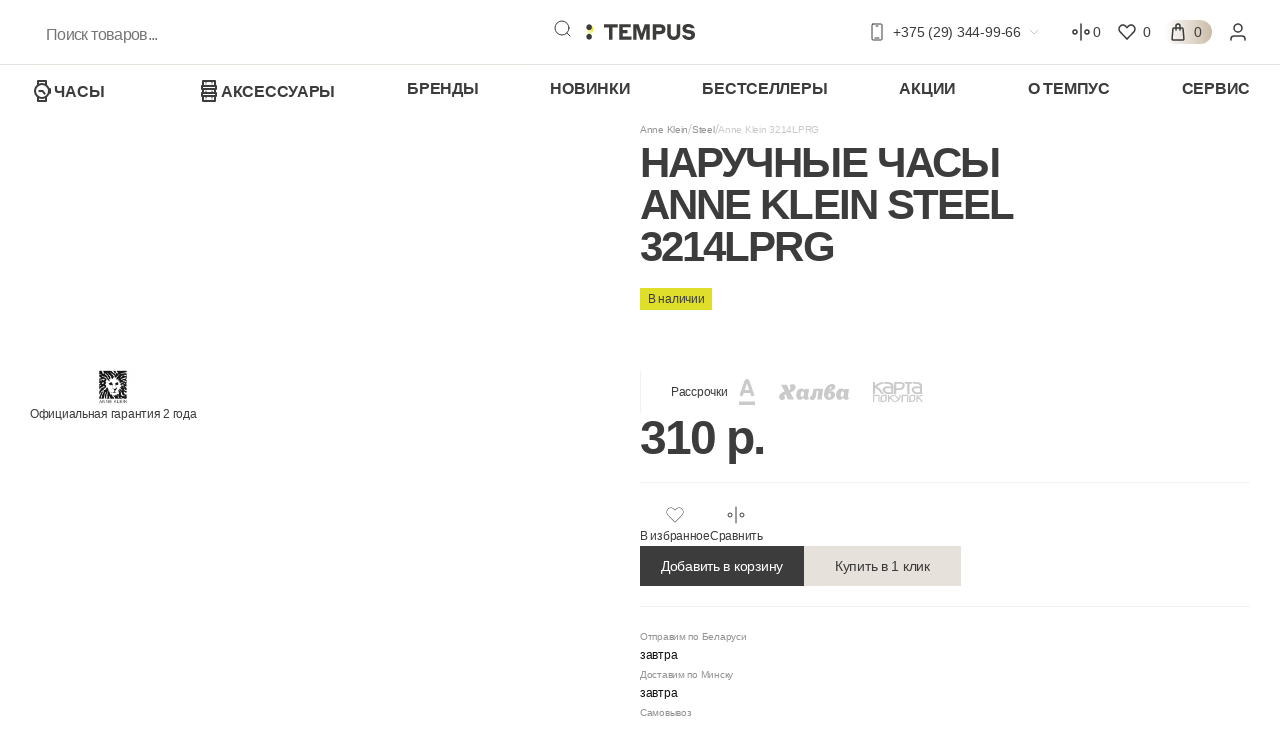

--- FILE ---
content_type: text/html; charset=UTF-8
request_url: https://www.tempus.by/catalog/watches/anne_klein/ak_steel/anne_klein_3214lprg/
body_size: 88403
content:


<!DOCTYPE html>
<html class="no-js" lang="ru">

<head>
  <title>Anne Klein Steel 3214LPRG — купить в магазине TEMPUS | Оригинал</title>
  
  <meta http-equiv="Content-Type" content="text/html; charset=UTF-8">
        <meta http-equiv="X-UA-Compatible" content="IE=edge">
        <meta name="viewport" content="width=device-width, initial-scale=1, maximum-scale=1">
        <meta name="msthemecompatible" content="no">
        <meta name="HandheldFriendly" content="True">
        <meta name="mobile-web-app-capable" content="yes">
        <meta name="apple-mobile-web-app-status-bar-style" content="black-translucent">
        <meta name="format-detection" content="telephone=no">
        <meta name="format-detection" content="address=no">
        <link rel="apple-touch-icon" sizes="180x180" href="/upload/dev2fun.imagecompress/webp/local/templates/main/favicons/apple-touch-icon.webp">
        <link rel="icon" type="image/png" sizes="32x32" href="/upload/dev2fun.imagecompress/webp/local/templates/main/favicons/favicon-32x32.webp">
        <link rel="icon" type="image/png" sizes="16x16" href="/upload/dev2fun.imagecompress/webp/local/templates/main/favicons/favicon-16x16.webp">
        <link rel="manifest" href="/local/templates/main/favicons/site.webmanifest">
        <link rel="mask-icon" href="/local/templates/main/favicons/safari-pinned-tab.svg" color="#5bbad5">
        <link rel="shortcut icon" href="/local/templates/main/favicons/favicon.ico">
        <meta name="msapplication-TileColor" content="#da532c">
        <meta name="msapplication-config" content="/local/templates/main/favicons/browserconfig.xml">
        <meta name="theme-color" content="#ffffff">
        <meta name="robots" content="index, follow" />
<meta name="description" content="Наручные часы  Anne Klein  Steel 3214LPRG с официальной гарантией в TEMPUS! Оригинальные модели по лучшим ценам. Доставка по все стране! Подробные фото и обзоры в каталоге." />
<link href="/bitrix/js/ui/design-tokens/dist/ui.design-tokens.css?172295058226358" type="text/css"  rel="stylesheet" />


<link href="/local/components/tempus/catalog.element/templates/new/style.css?176846171813991" type="text/css"  rel="stylesheet" />
<link href="/local/templates/.default/components/imedia/product.list/collections/style.css?17485338022612" type="text/css"  rel="stylesheet" />
<link href="/local/templates/.default/components/imedia/product.list/similar/style.css?17488713762954" type="text/css"  rel="stylesheet" />
<link href="/local/templates/.default/components/imedia/social.feed/.default/style.css?17447891621989" type="text/css"  rel="stylesheet" />
<link href="/bitrix/components/aspro/smartseo.content/templates/.default/style.css?174958366580" type="text/css"  rel="stylesheet" />
<link href="/local/templates/main/assets/libs/css/libs.min.css?173437308418436" type="text/css"  data-template-style="true"  rel="stylesheet" />
<link href="/local/templates/main/assets/styles/app.min.css?1768376912218293" type="text/css"  data-template-style="true"  rel="stylesheet" />
<link href="/local/templates/main/assets/add/css/app.css?1734373084938" type="text/css"  data-template-style="true"  rel="stylesheet" />
<link href="/local/components/tempus/elastic.search/templates/.default/style.css?176803718913906" type="text/css"  data-template-style="true"  rel="stylesheet" />
<link href="/local/templates/.default/components/imedia/watchmenu/menu_imedia_redactor_restart/style.css?17587317917611" type="text/css"  data-template-style="true"  rel="stylesheet" />
<link href="/local/templates/main/styles.css?17563153372902" type="text/css"  data-template-style="true"  rel="stylesheet" />
<link href="/local/templates/main/template_styles.css?1768558580644" type="text/css"  data-template-style="true"  rel="stylesheet" />
<script>if(!window.BX)window.BX={};if(!window.BX.message)window.BX.message=function(mess){if(typeof mess==='object'){for(let i in mess) {BX.message[i]=mess[i];} return true;}};</script>
<script>(window.BX||top.BX).message({"JS_CORE_LOADING":"Загрузка...","JS_CORE_NO_DATA":"- Нет данных -","JS_CORE_WINDOW_CLOSE":"Закрыть","JS_CORE_WINDOW_EXPAND":"Развернуть","JS_CORE_WINDOW_NARROW":"Свернуть в окно","JS_CORE_WINDOW_SAVE":"Сохранить","JS_CORE_WINDOW_CANCEL":"Отменить","JS_CORE_WINDOW_CONTINUE":"Продолжить","JS_CORE_H":"ч","JS_CORE_M":"м","JS_CORE_S":"с","JSADM_AI_HIDE_EXTRA":"Скрыть лишние","JSADM_AI_ALL_NOTIF":"Показать все","JSADM_AUTH_REQ":"Требуется авторизация!","JS_CORE_WINDOW_AUTH":"Войти","JS_CORE_IMAGE_FULL":"Полный размер"});</script>

<script src="/bitrix/js/main/core/core.js?1758271094511455"></script>

<script>BX.Runtime.registerExtension({"name":"main.core","namespace":"BX","loaded":true});</script>
<script>BX.setJSList(["\/bitrix\/js\/main\/core\/core_ajax.js","\/bitrix\/js\/main\/core\/core_promise.js","\/bitrix\/js\/main\/polyfill\/promise\/js\/promise.js","\/bitrix\/js\/main\/loadext\/loadext.js","\/bitrix\/js\/main\/loadext\/extension.js","\/bitrix\/js\/main\/polyfill\/promise\/js\/promise.js","\/bitrix\/js\/main\/polyfill\/find\/js\/find.js","\/bitrix\/js\/main\/polyfill\/includes\/js\/includes.js","\/bitrix\/js\/main\/polyfill\/matches\/js\/matches.js","\/bitrix\/js\/ui\/polyfill\/closest\/js\/closest.js","\/bitrix\/js\/main\/polyfill\/fill\/main.polyfill.fill.js","\/bitrix\/js\/main\/polyfill\/find\/js\/find.js","\/bitrix\/js\/main\/polyfill\/matches\/js\/matches.js","\/bitrix\/js\/main\/polyfill\/core\/dist\/polyfill.bundle.js","\/bitrix\/js\/main\/core\/core.js","\/bitrix\/js\/main\/polyfill\/intersectionobserver\/js\/intersectionobserver.js","\/bitrix\/js\/main\/lazyload\/dist\/lazyload.bundle.js","\/bitrix\/js\/main\/polyfill\/core\/dist\/polyfill.bundle.js","\/bitrix\/js\/main\/parambag\/dist\/parambag.bundle.js"]);
</script>
<script>BX.Runtime.registerExtension({"name":"ls","namespace":"window","loaded":true});</script>
<script>BX.Runtime.registerExtension({"name":"fx","namespace":"window","loaded":true});</script>
<script>BX.Runtime.registerExtension({"name":"ui.design-tokens","namespace":"window","loaded":true});</script>
<script>BX.Runtime.registerExtension({"name":"ui.fonts.opensans","namespace":"window","loaded":true});</script>
<script>BX.Runtime.registerExtension({"name":"main.popup","namespace":"BX.Main","loaded":true});</script>
<script>BX.Runtime.registerExtension({"name":"popup","namespace":"window","loaded":true});</script>
<script>BX.Runtime.registerExtension({"name":"jquery3","namespace":"window","loaded":true});</script>
<script>(window.BX||top.BX).message({"LANGUAGE_ID":"ru","FORMAT_DATE":"MM\/DD\/YYYY","FORMAT_DATETIME":"MM\/DD\/YYYY H:MI:SS T","COOKIE_PREFIX":"BITRIX_SM","SERVER_TZ_OFFSET":"10800","UTF_MODE":"Y","SITE_ID":"s2","SITE_DIR":"\/","USER_ID":"","SERVER_TIME":1768691999,"USER_TZ_OFFSET":0,"USER_TZ_AUTO":"Y","bitrix_sessid":"e497cf78c2419e6e5b733bbd47490f9a"});</script>


<script src="/bitrix/js/main/core/core_ls.js?17394017014201"></script>
<script src="/bitrix/js/main/session.js?17212874273701"></script>
<script src="/bitrix/js/main/core/core_fx.js?172128742716888"></script>
<script src="/bitrix/js/main/popup/dist/main.popup.bundle.js?1758271098119638"></script>
<script src="/bitrix/js/main/jquery/jquery-3.6.0.min.js?172128742789501"></script>
<script src="/bitrix/js/yandex.metrika/script.js?17262172446603"></script>
<script>
bxSession.Expand('e497cf78c2419e6e5b733bbd47490f9a.1b4cc30118f236edd32100a9f301d1f2e64bc7308939faa56a999197827917d8');
</script>
<script>
					(function () {
						"use strict";

						var counter = function ()
						{
							var cookie = (function (name) {
								var parts = ("; " + document.cookie).split("; " + name + "=");
								if (parts.length == 2) {
									try {return JSON.parse(decodeURIComponent(parts.pop().split(";").shift()));}
									catch (e) {}
								}
							})("BITRIX_CONVERSION_CONTEXT_s2");

							if (cookie && cookie.EXPIRE >= BX.message("SERVER_TIME"))
								return;

							var request = new XMLHttpRequest();
							request.open("POST", "/bitrix/tools/conversion/ajax_counter.php", true);
							request.setRequestHeader("Content-type", "application/x-www-form-urlencoded");
							request.send(
								"SITE_ID="+encodeURIComponent("s2")+
								"&sessid="+encodeURIComponent(BX.bitrix_sessid())+
								"&HTTP_REFERER="+encodeURIComponent(document.referrer)
							);
						};

						if (window.frameRequestStart === true)
							BX.addCustomEvent("onFrameDataReceived", counter);
						else
							BX.ready(counter);
					})();
				</script>
            <script >
                window.dataLayerName = 'dataLayer';
                var dataLayerName = window.dataLayerName;
            </script>
            <!-- Yandex.Metrika counter -->
            <script >
                (function (m, e, t, r, i, k, a) {
                    m[i] = m[i] || function () {
                        (m[i].a = m[i].a || []).push(arguments)
                    };
                    m[i].l = 1 * new Date();
                    k = e.createElement(t), a = e.getElementsByTagName(t)[0], k.async = 1, k.src = r, a.parentNode.insertBefore(k, a)
                })
                (window, document, "script", "https://mc.yandex.ru/metrika/tag.js", "ym");

                ym("22955479", "init", {
                    clickmap: true,
                    trackLinks: true,
                    accurateTrackBounce: true,
                    webvisor: true,
                    ecommerce: dataLayerName,
                    params: {
                        __ym: {
                            "ymCmsPlugin": {
                                "cms": "1c-bitrix",
                                "cmsVersion": "25.700",
                                "pluginVersion": "1.0.10",
                                'ymCmsRip': 1798892411                            }
                        }
                    }
                });

                document.addEventListener("DOMContentLoaded", function() {
                                    });

            </script>
            <!-- /Yandex.Metrika counter -->
                    <script >
            window.counters = ["22955479"];
        </script>
        
<link rel="canonical" href="https://tempus.by/catalog/watches/anne_klein/ak_steel/anne_klein_3214lprg/">
<script>window[window.dataLayerName] = window[window.dataLayerName] || [];</script>



<script src="/local/templates/main/assets/libs/js/svg4everybody.min.js?17343730841896"></script>
<script src="/local/templates/main/assets/libs/js/imask.js?1734373084123872"></script>
<script src="/local/templates/main/assets/libs/js/libs.min.js?1734373084148471"></script>
<script src="/local/templates/main/assets/scripts/app.min.js?176588736459061"></script>
<script src="/local/templates/main/assets/add/js/app.js?176589128819481"></script>
<script src="/local/templates/main/assets/scripts/jquery.lazy.min.js?17343730865023"></script>
<script src="/local/components/tempus/elastic.search/templates/.default/script.js?176803719236696"></script>
<script src="/local/templates/.default/components/imedia/auth.authorize/.default/script.js?17343730882898"></script>
<script src="/local/templates/.default/components/imedia/auth.registration/.default/script.js?17343730861975"></script>
<script src="/local/templates/.default/components/imedia/auth.phone/.default/script.js?17343730873635"></script>
<script src="/local/templates/.default/components/imedia/auth.restore/.default/script.js?17343730881671"></script>
<script src="/local/templates/.default/components/imedia/form/sidepanel/script.js?17343730872483"></script>
<script src="/local/templates/.default/components/imedia/fast.order/.default/script.js?17343730882555"></script>
<script src="/local/templates/.default/components/imedia/html.include/cookie/script.js?1734373089672"></script>
<script src="/local/templates/.default/components/imedia/html.include/footer-subscription/script.js?17343730891549"></script>
<script src="/local/templates/.default/components/imedia/social.feed/.default/script.js?17446369012551"></script>

  <script data-skip-moving="true">
    document.documentElement.className = document.documentElement.className.replace(/\bno-js\b/, 'js');
    if (!('ontouchstart' in document.documentElement)) {
      document.documentElement.className += ' no-touchevents'
    } else {
      document.documentElement.className += ' touchevents'
    }
    $(document).ready(function() {
      $(".h1").html("Наручные часы Anne Klein Steel 3214LPRG ")
    });
  </script>
      <meta property="og:url" content="https://tempus.by'/catalog/watches/anne_klein/ak_steel/anne_klein_3214lprg/">
    <meta property="og:type" content="website">
    <meta property="og:title" content="Anne Klein Steel 3214LPRG — купить в магазине TEMPUS | Оригинал">
    <meta property="og:description" content="Наручные часы  Anne Klein  Steel 3214LPRG с официальной гарантией в TEMPUS! Оригинальные модели по лучшим ценам. Доставка по все стране! Подробные фото и обзоры в каталоге.">
    <meta property="og:image" content="/upload/dev2fun.imagecompress/webp/tempus_icon_3.webp">
  
  
  <script type="application/ld+json">
    {
      "@context": "https://schema.org",
      "@type": "Organization",
      "name": "Tempus",
      "url": "https://www.tempus.by",
      "logo": "/upload/dev2fun.imagecompress/webp/local/include/img/logo.webp",
      "email": "mail@tempus.by",
      "telephone": ["+375-29-344-99-66", "+375-17-388-11-06"],
      "address": {
        "@type": "PostalAddress",
        "streetAddress": "ул. К.Чорного, д. 5А, офис 7",
        "addressLocality": "Минск",
        "postalCode": "220012",
        "addressCountry": "Беларусь"
      },
      "aggregateRating": {
        "@type": "AggregateRating",
        "ratingValue": "4.7",
        "reviewCount": "1000"
      }
    }
  </script>
  <!-- Google tag (gtag.js) -->
  <script async src="https://www.googletagmanager.com/gtag/js?id=G-H3WVKPRZX0"></script>
  <script>
    window.dataLayer = window.dataLayer || [];

    function gtag() {
      dataLayer.push(arguments);
    }
    gtag('js', new Date());

    gtag('config', 'G-H3WVKPRZX0');

  </script>
</head>

<body>
    <div id="panel"></div>
  <div class="preloader">
    <div class="loader"><img src="/local/templates/main/assets/images/roll.gif"></div>
  </div>
  <noscript>
    <div class="no-js-warning">Для корректной работы сайта <b>включите JavaScript</b> в браузере</div>
</noscript>  <header class="header">
    <div class="header__wrapper">
            			  <div class="header__left">
		  <div class="header__left hide-on-desktop">
			<button type="button" class="header__menu j-navmenuBtn">
			  <span class="header__plus">
				<span class="header__i header__i--horiz"></span>
				<span class="header__i header__i--vert"></span>
			  </span>
			  <span class="header__menu-text">Меню</span>
			</button>
		  </div>
		
<div class="custom-search" id="customSearchbHQFm3">
    <form class="custom-search__form" action="/search/" method="GET">
        <div class="custom-search__input-wrapper">
            <input 
                type="text" 
                name="q" 
                class="custom-search__input" 
                placeholder="Поиск товаров..." 
                value=""
                autocomplete="off"
            >
            <button type="submit" class="custom-search__submit">
                <svg xmlns="http://www.w3.org/2000/svg" width="24" height="24" viewBox="0 0 24 24" fill="none">
					<path d="M20 20L17 17" stroke="#3C3C3C" stroke-linecap="square"></path>
					<circle cx="12" cy="12" r="7" stroke="#3C3C3C" stroke-linecap="square"></circle>
				</svg>
            </button>
        </div> 
    </form>
    
    <div class="custom-search__suggestions"></div>
</div>

<script>
    window.customSearchParams = {"componentPath":"\/local\/components\/tempus\/elastic.search\/templates\/.default","productsSize":20,"searchPage":"\/search\/","sessid":"e497cf78c2419e6e5b733bbd47490f9a"};
</script>	  </div>
      <a href="/" class="header__logo" title="Anne Klein Steel 3214LPRG — купить в магазине TEMPUS | Оригинал">
        <svg xmlns="http://www.w3.org/2000/svg" width="110" height="16" viewBox="0 0 110 16" fill="none" style="">
          <g clip-path="url(#clip0_153_1385)">
            <path d="M19.03 0.282013H32.6386V3.48923H27.588V15.6753H24.0774V3.48923H19.0269V0.282013H19.03Z" fill="#3C3C3B" />
            <path d="M34.2663 0.282013H45.7346V3.3187H37.7958V6.09304H42.4723V9.19204H37.7958V12.4878H46.4386V15.6753H34.2632V0.282013H34.2663Z" fill="#3C3C3B" />
            <path d="M56.6784 9.67082L59.7113 0.282013H64.7807V15.6753H61.3738V4.20741L57.6558 15.6983H55.3081L51.609 4.31563V15.6753H48.3467V0.282013H53.6235L56.6784 9.67082Z" fill="#3C3C3B" />
            <path d="M67.7378 0.282013H75.2178C78.5618 0.282013 80.5167 1.97416 80.5167 5.20433C80.5167 8.4345 78.5649 10.1693 75.2178 10.1693H71.2484V15.6753H67.7378V0.282013ZM71.2484 3.49251V6.96207H74.8626C76.2549 6.96207 76.8992 6.2898 76.8992 5.22729C76.8992 4.07623 76.2141 3.49251 74.8626 3.49251H71.2484Z" fill="#3C3C3B" />
            <path d="M91.7997 9.28058V0.282013H95.3102V9.51669C95.3102 13.1601 93.0254 16 88.7637 16C84.502 16 82.1982 13.1601 82.1982 9.51669V0.282013H85.7308V9.28058C85.7308 11.2744 86.7711 12.6419 88.7637 12.6419C90.7562 12.6419 91.7965 11.2744 91.7965 9.28058H91.7997Z" fill="#3C3C3B" />
            <path d="M101.087 4.40089C101.087 5.2896 101.835 5.70279 103.02 5.8766L104.494 6.07336C107.819 6.52919 110 7.63434 110 10.9727C110 13.9012 107.86 15.9606 103.975 15.9606C99.2987 15.9606 97.5324 13.2519 97.0767 11.2121H100.839C101.109 11.9073 102.024 12.9469 103.975 12.9469C105.553 12.9469 106.364 12.2976 106.364 11.2777C106.364 10.1726 105.534 9.78232 104.286 9.58556L102.79 9.36912C99.5501 8.91329 97.4915 7.59171 97.4915 4.55502C97.4915 1.51833 99.8612 0.00326538 103.227 0.00326538C107.674 0.00326538 109.189 2.43327 109.648 4.25332H106.034C105.701 3.71222 104.953 2.97437 103.23 2.97437C101.879 2.97437 101.09 3.53842 101.09 4.40417L101.087 4.40089Z" fill="#3C3C3B" />
            <path d="M2.45447 15.0949C0.983616 13.9537 0.163331 12.6288 0.021902 11.1531C-0.191812 8.94282 1.17219 7.36217 2.07733 6.31278C2.23133 6.13241 2.43247 5.89958 2.59276 5.69626C2.53304 5.64051 2.46705 5.58148 2.38533 5.51261L5.87076 0.921509C7.42019 2.20374 8.2719 3.64994 8.39762 5.21419C8.58305 7.5163 7.17819 9.14942 6.2479 10.2283C5.99962 10.5169 5.62247 10.9564 5.53447 11.1334C5.59419 11.0121 5.61619 10.8383 5.6099 10.6579L2.45133 15.0949H2.45447Z" fill="url(#header-logo-linear-gradient)" />
            <path d="M4.12661 6.14881C5.67837 6.14881 6.93632 4.83622 6.93632 3.21706C6.93632 1.5979 5.67837 0.285309 4.12661 0.285309C2.57485 0.285309 1.31689 1.5979 1.31689 3.21706C1.31689 4.83622 2.57485 6.14881 4.12661 6.14881Z" fill="#3C3C3B" />
            <path d="M4.12661 15.6754C5.67837 15.6754 6.93632 14.3628 6.93632 12.7436C6.93632 11.1244 5.67837 9.81186 4.12661 9.81186C2.57485 9.81186 1.31689 11.1244 1.31689 12.7436C1.31689 14.3628 2.57485 15.6754 4.12661 15.6754Z" fill="#3C3C3B" />
          </g>
          <defs>
            <linearGradient id="header-logo-linear-gradient" x1="0.103616" y1="13.0584" x2="8.62298" y2="3.32462" gradientUnits="userSpaceOnUse">
              <stop offset="0" stop-color="white" />
              <stop offset="0.1" stop-color="#FEFEFA" />
              <stop offset="0.23" stop-color="#FCFCEB" />
              <stop offset="0.36" stop-color="#F9F9D4" />
              <stop offset="0.49" stop-color="#F4F5B3" />
              <stop offset="0.78" stop-color="#E7E955" />
              <stop offset="0.92" stop-color="#E0E31E" />
            </linearGradient>
            <clipPath id="clip0_153_1385">
              <rect width="110" height="16" fill="white" />
            </clipPath>
          </defs>
        </svg>
              </a>
      <div class="header__right">
            <div class="header__contacts">
        <button type="button" class="header__contacts-btn j-headerPhonesBtn">
            <span class="header__contacts-icon">
                <svg xmlns="http://www.w3.org/2000/svg" width="24" height="24" viewBox="0 0 24 24" fill="none">
                    <rect x="7" y="4" width="10" height="16" rx="1" stroke="#3C3C3C" stroke-linecap="round" />
                    <path d="M13 6H11" stroke="#3C3C3C" stroke-linecap="round" />
                    <path d="M14 18H10" stroke="#3C3C3C" stroke-linecap="round" />
                </svg>
            </span>
            <span class="header__contacts-text">+375 (29) 344-99-66</span>
            <span class="header__contacts-caret">
                <svg xmlns="http://www.w3.org/2000/svg" width="10" height="6" viewBox="0 0 10 6" fill="none">
                    <path d="M9 1L5 5L1 1" stroke="#CACACA" stroke-linecap="round" stroke-linejoin="round" />
                </svg>
            </span>
        </button>
        <div class="header__contacts-dropdown">
            <div class="header__contacts-box">
                <ul class="header__contacts-phones">
                                            <li class="header__contacts-phone-item">
                            <a href="tel:+375293449966">+375 (29) 344-99-66</a>
                        </li>
                                            <li class="header__contacts-phone-item">
                            <a href="tel:+375333549966">+375 (33) 354-99-66</a>
                        </li>
                                            <li class="header__contacts-phone-item">
                            <a href="tel:+375173881106">+375 (17) 388-11-06</a>
                        </li>
                                    </ul>
                <ul class="header__contacts-links">
                    <li class="header__contacts-link-item">
                        <button type="button" class="header__contacts-link-action j-sidePanel" data-panel="1">Заказать звонок</button>
                    </li>
                    <li class="header__contacts-link-item">
                        <a class="header__contacts-link-action" href="mailto:mail@tempus.by">mail@tempus.by</a>
                    </li>
                </ul>
                <ul class="header__contacts-links">
                    <li class="header__contacts-link-item">
                        <a target="_blank"  href="https://t.me/tempusshopbot" class="header__contacts-link-action">
                            <svg width="16" height="16" viewBox="0 0 16 16" fill="none" xmlns="http://www.w3.org/2000/svg">
                                <path d="M8 16C12.4183 16 16 12.4183 16 8C16 3.58173 12.4183 0 8 0C3.58173 0 0 3.58173 0 8C0 12.4183 3.58173 16 8 16Z" fill="#939393" />
                                <path d="M3.42969 7.82476C3.42969 7.82476 7.39249 6.13886 8.76685 5.54521C9.29371 5.30777 11.0804 4.5479 11.0804 4.5479C11.0804 4.5479 11.905 4.21548 11.8363 5.02281C11.8134 5.35526 11.6301 6.51876 11.4469 7.77727C11.172 9.55819 10.8742 11.5053 10.8742 11.5053C10.8742 11.5053 10.8284 12.0514 10.439 12.1464C10.0496 12.2414 9.40822 11.814 9.29371 11.719C9.20206 11.6478 7.57573 10.5792 6.98017 10.0568C6.81982 9.91436 6.63658 9.62943 7.00306 9.29699C7.8277 8.51339 8.81266 7.53983 9.40822 6.92246C9.68311 6.6375 9.95797 5.97263 8.81266 6.77996C7.18633 7.9435 5.58289 9.03579 5.58289 9.03579C5.58289 9.03579 5.21637 9.27322 4.52919 9.05951C3.84198 8.84583 3.04026 8.56087 3.04026 8.56087C3.04026 8.56087 2.49054 8.2047 3.42969 7.82476Z" fill="white" />
                            </svg>
                            Telegram                        </a>
                    </li>
                    <li class="header__contacts-link-item">
                        <a target="_blank"  class="header__contacts-link-action" href="https://api.whatsapp.com/send/?phone=%2B74991103164&text&type=phone_number&app_absent=0">
                            <svg width="16" height="16" viewBox="0 0 16 16" fill="none" xmlns="http://www.w3.org/2000/svg">
                                <path d="M0 16L1.14889 11.7354C0.222339 10.0741 -0.0720356 8.13553 0.319785 6.27539C0.711605 4.41525 1.76334 2.75832 3.28199 1.60865C4.80064 0.458987 6.68434 -0.106303 8.58743 0.0165158C10.4905 0.139335 12.2853 0.942025 13.6425 2.27729C14.9997 3.61256 15.8283 5.39083 15.9761 7.2858C16.124 9.18077 15.5812 11.0653 14.4474 12.5936C13.3137 14.1219 11.6649 15.1915 9.80374 15.6061C7.94258 16.0206 5.99384 15.7523 4.31512 14.8504L0 16ZM4.52319 13.2546L4.79006 13.4124C6.00599 14.1307 7.42617 14.4279 8.8293 14.2578C10.2324 14.0877 11.5397 13.4597 12.5473 12.4718C13.555 11.4839 14.2064 10.1915 14.4002 8.79608C14.5939 7.40064 14.3191 5.98052 13.6184 4.75702C12.9178 3.53352 11.8308 2.57537 10.5267 2.03189C9.22268 1.48841 7.77488 1.39013 6.40893 1.75236C5.04298 2.11458 3.83563 2.91697 2.97501 4.03449C2.1144 5.152 1.64887 6.52186 1.65097 7.9306C1.64982 9.09867 1.97395 10.2441 2.58727 11.2395L2.75462 11.5145L2.11233 13.8947L4.52319 13.2546Z" fill="#939393" />
                                <path fill-rule="evenodd" clip-rule="evenodd" d="M11.0002 9.02565C10.8437 8.89989 10.6606 8.81138 10.4646 8.76685C10.2686 8.72232 10.0651 8.72295 9.8694 8.7687C9.57539 8.89041 9.38541 9.35023 9.19544 9.58014C9.15538 9.63526 9.09652 9.67391 9.02989 9.68885C8.96327 9.70379 8.89347 9.69399 8.83358 9.66129C7.75721 9.24112 6.85499 8.4706 6.27346 7.47489C6.22386 7.41275 6.20038 7.33386 6.20798 7.25482C6.21557 7.17578 6.25364 7.10276 6.31417 7.05113C6.52605 6.84208 6.68162 6.58315 6.76649 6.29829C6.78533 5.98408 6.7131 5.67111 6.55842 5.39668C6.43884 5.01194 6.21125 4.66936 5.90256 4.40942C5.74334 4.33805 5.5668 4.31412 5.39425 4.34051C5.22169 4.36691 5.06048 4.44251 4.93007 4.55818C4.70367 4.75286 4.52397 4.99567 4.4042 5.26873C4.28443 5.5418 4.22764 5.83816 4.23802 6.136C4.23872 6.30325 4.25999 6.46979 4.30135 6.63188C4.40638 7.02133 4.5679 7.39342 4.7808 7.73635C4.93441 7.99905 5.10201 8.25337 5.28288 8.49821C5.87069 9.30244 6.60958 9.98527 7.45853 10.5088C7.88455 10.7748 8.33986 10.9911 8.81549 11.1535C9.30957 11.3767 9.85508 11.4623 10.3941 11.4014C10.7012 11.3551 10.9922 11.2342 11.2414 11.0495C11.4906 10.8648 11.6905 10.6218 11.8234 10.342C11.9015 10.173 11.9252 9.98402 11.8913 9.80104C11.8098 9.42687 11.3078 9.20598 11.0002 9.02565Z" fill="#939393" />
                            </svg>
                            Whatsapp                        </a>
                    </li>
                </ul>
                <button type="button" class="button is-primary header__contacts-feedback j-sidePanel" data-panel="3">Обратная связь</button>
            </div>
        </div>
    </div>
        <div class="header__icons">
          <ul class="icons">
            <li class="icons__item">
              <a href="/catalog/compare/" class="icons__action icons__action--sale">
    <svg width="24" height="24" viewBox="0 0 24 24" fill="none" xmlns="http://www.w3.org/2000/svg">
      <path d="M12 4V20" stroke="#3C3C3C" stroke-width="1.5" stroke-linecap="round"/>
      <circle cx="18" cy="12" r="2" stroke="#3C3C3C" stroke-width="1.5"/>
      <circle cx="6" cy="12" r="2" stroke="#3C3C3C" stroke-width="1.5"/>
    </svg>
    <span class="icons__counter icons__counter--sale">0</span>
</a>
            </li>
            <li class="icons__item">
              <a href="/catalog/favorite/" class="icons__action icons__action--favorites">
    <svg width="24" height="24" viewBox="0 0 24 24" fill="none" xmlns="http://www.w3.org/2000/svg">
      <path d="M13.3721 6.17977L13.9119 6.70038L13.9121 6.70018L13.3721 6.17977ZM18.8623 6.17977L19.4024 5.65936L19.4023 5.65929L18.8623 6.17977ZM18.8623 11.878L18.3222 11.3576L18.3222 11.3576L18.8623 11.878ZM12 19.0001L11.4599 19.5205L12 20.081L12.5401 19.5205L12 19.0001ZM5.13672 11.878L4.59665 12.3984L4.59667 12.3984L5.13672 11.878ZM5.13672 6.17977L4.59666 5.65935L4.59665 5.65936L5.13672 6.17977ZM10.627 6.17977L11.167 5.65934L11.167 5.6593L10.627 6.17977ZM11.999 7.6036L11.459 8.12402L11.9988 8.68425L12.5389 8.12421L11.999 7.6036ZM13.3721 6.17977L13.9121 6.70018C15.1331 5.43309 17.1011 5.43317 18.3223 6.70024L18.8623 6.17977L19.4023 5.65929C17.5913 3.78029 14.643 3.7799 12.832 5.65936L13.3721 6.17977ZM18.8623 6.17977L18.3222 6.70018C19.5584 7.98309 19.5584 10.0747 18.3222 11.3576L18.8623 11.878L19.4024 12.3984C21.1984 10.5345 21.1984 7.52323 19.4024 5.65936L18.8623 6.17977ZM18.8623 11.878L18.3222 11.3576L11.4599 18.4797L12 19.0001L12.5401 19.5205L19.4024 12.3984L18.8623 11.878ZM12 19.0001L12.5401 18.4797L5.67677 11.3576L5.13672 11.878L4.59667 12.3984L11.4599 19.5205L12 19.0001ZM5.13672 11.878L5.67679 11.3576C4.44058 10.0747 4.44058 7.98309 5.67679 6.70018L5.13672 6.17977L4.59665 5.65936C2.80062 7.52323 2.80062 10.5345 4.59665 12.3984L5.13672 11.878ZM5.13672 6.17977L5.67678 6.70018C6.89778 5.4331 8.86573 5.43316 10.0869 6.70023L10.627 6.17977L11.167 5.6593C9.35592 3.78023 6.4077 3.77994 4.59666 5.65935L5.13672 6.17977ZM10.627 6.17977L10.0869 6.70019L11.459 8.12402L11.999 7.6036L12.5391 7.08317L11.167 5.65934L10.627 6.17977ZM11.999 7.6036L12.5389 8.12421L13.9119 6.70038L13.3721 6.17977L12.8322 5.65915L11.4592 7.08298L11.999 7.6036Z" fill="#3C3C3C"/>
    </svg>
    <span class="icons__counter icons__counter--favorites">0</span>
</a>
            </li>
            <li class="icons__item icons__item--cart">
              <a href="/basket/" class="icons__action icons__action--cart">
    <svg width="24" height="24" viewBox="0 0 24 24" fill="none" xmlns="http://www.w3.org/2000/svg">
      <path d="M6.92359 8.91695C6.96678 8.39866 7.40004 8 7.92013 8H16.0799C16.6 8 17.0332 8.39866 17.0764 8.91695L17.9097 18.917C17.9583 19.5 17.4982 20 16.9132 20H7.0868C6.50176 20 6.04167 19.5 6.09025 18.917L6.92359 8.91695Z" stroke="#3C3C3C" stroke-width="1.5" stroke-linecap="round"/>
      <path d="M14 10V6C14 4.89543 13.1046 4 12 4V4C10.8954 4 10 4.89543 10 6V10" stroke="#3C3C3C" stroke-width="1.5" stroke-linecap="round"/>
    </svg>
    <span class="icons__counter icons__counter--cart">0</span>
</a>
            </li>
            <li class="icons__item">
                  <button type="button" class="icons__action icons__action--account j-sidePanel" data-panel="0">
      <svg width="24" height="24" viewBox="0 0 24 24" fill="none" xmlns="http://www.w3.org/2000/svg">
        <circle cx="12" cy="8" r="4" stroke="#3C3C3C" stroke-width="1.5"/>
        <path d="M19 20V19C19 17.3431 17.6569 16 16 16H8C6.34315 16 5 17.3431 5 19V20" stroke="#3C3C3C" stroke-width="1.5" stroke-linecap="round"/>
      </svg>
    </button>
            </li>
          </ul>
        </div>
      </div>
    </div>

    <div class="nav">
  <button type="button" class="header__menu">
    <span class="header__plus">
      <span class="header__i header__i--horiz"></span>
      <span class="header__i header__i--vert"></span>
    </span>
  </button>
  <div class="nav__wrapper">
    <div class="nav__col nav__col--1">
      <div class="nav__col-body">
        <ul class="nav__section" id="menu-watch">

          <li class="nav__section-item nav__section-item--accent">
            <a href="/catalog/watches/" class="nav__section-action">
              <span class="nav__section-title">Часы</span>
            </a>
          </li>
          <li class="nav__section-item nav__section-item--accent">
            <a href="/brands/" class="nav__section-action">
              <span class="nav__section-title">Бренды</span>
            </a>
          </li>
          

                   </ul>




        <ul class="nav__section mobile-menu">
          
          <!-- Раздел: Часы -->
          <li class="nav__section-item nav__section-item--accent ion_bt">
            <a href="/catalog/watches/" class="nav__section-action">
              <span class="nav__section-title">Часы</span>
            </a>

            <!-- Подменю с 4 колонками -->
            <div class="nav__submenu" style="display: flex; gap: 40px; margin-top: 10px; margin-bottom: 20px;">
                              <ul class="nav__column">
                                      <li><a href="/catalog/watches/filter/type-is-muzhskie/apply/">Мужские</a></li>
                                      <li><a href="/catalog/watches/filter/type-is-zhenskie/apply/">Женские</a></li>
                                      <li><a href="/catalog/watches/filter/type-is-detskie/apply/">Детские</a></li>
                                      <li><a href="/catalog/watches/filter/type-is-uniseks/apply/">Унисекс</a></li>
                                  </ul>
                                              <ul class="nav__column">
                                      <li><a href="/catalog/watches/filter/face-is-cifrovoj/apply/">Электронные часы</a></li>
                                      <li><a href="/catalog/watches/filter/face-is-analogovyj/apply/">Аналоговые со стрелками</a></li>
                                      <li><a href="/catalog/watches/filter/face-is-cifro-analogovyj/apply/">Комбинированные</a></li>
                                  </ul>
                                              <ul class="nav__column">
                                      <li><a href="/catalog/watches/filter/mechanism-is-mekhanicheskie/apply/">Механические</a></li>
                                      <li><a href="/catalog/watches/filter/mechanism-is-kvarcevye/apply/">Кварцевые</a></li>
                                  </ul>
                                              <ul class="nav__column city">
                                      <li><a href="/catalog/watches/filter/brandcontry-is-shvejcariya/apply/">Швейцарские</a></li>
                                      <li><a href="/catalog/watches/filter/brandcontry-is-yaponiya/apply/">Японские</a></li>
                                  </ul>
                                          </div>
          </li>


							<ul class="nav__section ion_bt">
				<li class="nav__section-item nav__section-item--accent">
				  <a href="/" class="nav__section-action">
					<span class="nav__section-title">Аксессуары</span>
				  </a>
				</li>
				</ul>
			
          <!-- Раздел: Бренды -->
          <li class="nav__section-item nav__section-item--accent ion_bt">
            <a href="/brands/" class="nav__section-action">
              <span class="nav__section-title">Бренды</span>
            </a>

                          <div class="brands-wrapper" style="margin-top: 10px;">
                <div class="brands-scroll" style="display: flex; gap: 30px; overflow-x: auto; padding: 10px 0;">
                                      <a href="/catalog/watches/filter/brand-is-casio/apply/" class="brand-item" title="CASIO" style="flex: 0 0 auto;">
                      <img src="/upload/dev2fun.imagecompress/webp/iblock/110/lvzobaxnfmt3quizerib0mso0p8m0yst.webp" alt="CASIO" style="max-height: 40px;">
                    </a>
                                      <a href="/catalog/watches/filter/brand-is-tissot/apply/" class="brand-item" title="TISSOT" style="flex: 0 0 auto;">
                      <img src="/upload/dev2fun.imagecompress/webp/iblock/6ae/2on23qjijxg9fc4qbowctxzn1frn6wdk.webp" alt="TISSOT" style="max-height: 40px;">
                    </a>
                                      <a href="/catalog/watches/filter/brand-is-orient/apply/" class="brand-item" title="ORIENT" style="flex: 0 0 auto;">
                      <img src="/upload/dev2fun.imagecompress/webp/iblock/b6a/7iitd06un9yhbtr0317pojp0udcnpmgg.webp" alt="ORIENT" style="max-height: 40px;">
                    </a>
                                      <a href="/catalog/watches/filter/brand-is-citizen/apply/" class="brand-item" title="CITIZEN" style="flex: 0 0 auto;">
                      <img src="/upload/dev2fun.imagecompress/webp/iblock/527/vudd7kyqjmkhexvzshlyyplhn5vsqbdk.webp" alt="CITIZEN" style="max-height: 40px;">
                    </a>
                                      <a href="/catalog/watches/filter/brand-is-восток/apply/" class="brand-item" title="Восток" style="flex: 0 0 auto;">
                      <img src="/upload/dev2fun.imagecompress/webp/iblock/3d9/43ih92evff813rpgm77twk1r3o1v88s3.webp" alt="Восток" style="max-height: 40px;">
                    </a>
                                  </div>
              </div>
                      </li>


          <ul class="nav__section">
			            <li class="nav__section-item nav__section-item--accent">
              <a href="/" class="nav__section-action">
                <span class="nav__section-title">Подарочные сертификаты</span>
              </a>
            </li>
			

                       </ul>


        </ul>






            <ul class="nav__section">
                    <li class="nav__section-item nav__section-item--accent">
                <a href="/catalog/new/" class="nav__section-action">
                    <span class="nav__section-title">Новинки</span>
                </a>
            </li>
                    <li class="nav__section-item nav__section-item--accent">
                <a href="/catalog/hit/" class="nav__section-action">
                    <span class="nav__section-title">Бестселлеры</span>
                </a>
            </li>
                    <li class="nav__section-item nav__section-item--accent">
                <a href="/catalog/sale/" class="nav__section-action">
                    <span class="nav__section-title">Акции</span>
                </a>
            </li>
            </ul>

        

      </div>
      <div class="nav__col-footer">
        <div class="nav__col-footer-box" style="display: flex !important">
          <ul class="nav__phones">
                          <li class="nav__phone">
                <a href="tel:+375293449966" class="nav__phone-action">+375 (29) 344-99-66</a>
              </li>
              <li class="nav__phone">
                <a href="tel:+375333549966" class="nav__phone-action">+375 (33) 354-99-66</a>
              </li>
              <li class="nav__phone">
                <a href="tel:+375173881106" class="nav__phone-action">+375 (17) 388-11-06</a>
              </li>
                      </ul>
          <ul class="nav__communicate">
            <!--                                    <li class="nav__connection">-->
            <!--                                        <button type="button" class="nav__connection-action j-sidePanel" data-panel="1">Заказать звонок</button>-->
            <!--                                    </li>-->
                          <li class="nav__connection">
                <a href="mailto:mail@tempus.ru" class="nav__connection-action">mail@tempus.by</a>
              </li>
                      </ul>
        </div>
      </div>
    </div>
  </div>
</div>










    <div class="sidepanel">
      <button type="button" class="header__menu">
        <span class="header__plus">
          <span class="header__i header__i--horiz"></span>
          <span class="header__i header__i--vert"></span>
        </span>
      </button>
      <div class="sidepanel__wrapper">
        <ul class="sidepanel__list">
          <li class="sidepanel__item" data-panelitem="0">
                          <!-- tabs -->
              <div class="tabs tabs--auth">
                <div class="tabs__btn-box">
                  <ul class="tabs__btn-list">
                    <li class="tabs__btn-item j-tabBtnHandle is-active" data-tabId="0"><button class="tabs__btn-action" type="button">Вход</button></li>
                    <li class="tabs__btn-item j-tabBtnHandle" data-tabId="1"><button class="tabs__btn-action" type="button">Регистрация</button></li>
                  </ul>
                </div>
                <ul class="tabs__items-list">
                  <li class="tabs__items-item is-visible">
                    <div class="tabs__section">
                          <form class="form authorize__form js-validate-form">
        <div class="form__fields">
                            <label class="form-input is-required is-email check-email">
                    <input type="email" name="email" placeholder="" class="input" autocomplete="off">
                    <span class="form-input__placeholder">Email</span>
                                            <svg xmlns="http://www.w3.org/2000/svg" width="24" height="24" viewBox="0 0 24 24" fill="none">
                            <path d="M12 22C17.5 22 22 17.5 22 12C22 6.5 17.5 2 12 2C6.5 2 2 6.5 2 12C2 17.5 6.5 22 12 22Z" stroke="#DEDE2B" stroke-width="1.5" stroke-linecap="round" stroke-linejoin="round"/>
                            <path d="M7.75 12L10.58 14.83L16.25 9.17004" stroke="#DEDE2B" stroke-width="1.5" stroke-linecap="round" stroke-linejoin="round"/>
                        </svg>
                                    </label>
                            <label class="form-input is-required is-password">
                    <input type="password" name="password" placeholder="" class="input" autocomplete="off">
                    <span class="form-input__placeholder">Пароль</span>
                                    </label>
                        <div class="form__recover">
                <button type="button" class="form__action j-tabBtnHandle" data-tabId="3" data-tabIsActive="0">
                    Восстановить пароль                </button>
            </div>
        </div>
        <div class="form__buttons">
            <button class="button is-primary" type="submit">
                Войти в аккаунт            </button>
            <button class="button is-ghost j-tabBtnHandle" type="button" data-tabId="2" data-tabIsActive="0">
                Войти по номеру телефона            </button>
        </div>
    </form>
    <script>
        BX.ready(function () {
            BX.Imedia.Auth.Authorize.init({
                'fields': [{"code":"email","placeholder":"Email","type":"email","required":true,"classList":["is-required","is-email","check-email"]},{"code":"password","placeholder":"Пароль","type":"password","required":true,"classList":["is-required","is-password"]}]            })
        });
    </script>
                    </div>
                  </li>
                  <li class="tabs__items-item">
                    <div class="tabs__section">
                          <form class="form registration__form js-validate-form">
        <div class="form__fields">
                            <label class="form-input is-required">
                    <input type="text" name="fullName" maxlength="255" placeholder="" class="input" autocomplete="off">
                    <span class="form-input__placeholder">ФИО</span>
                </label>
                            <label class="form-input is-required is-email">
                    <input type="email" name="email" maxlength="255" placeholder="" class="input" autocomplete="off">
                    <span class="form-input__placeholder">Email</span>
                </label>
                            <label class="form-input is-required is-phone phone-input">
                    <input type="tel" name="phone" maxlength="255" placeholder="" class="input" autocomplete="off">
                    <span class="form-input__placeholder">Телефон</span>
                </label>
                            <label class="form-input is-required is-password">
                    <input type="password" name="password" maxlength="255" placeholder="" class="input" autocomplete="off">
                    <span class="form-input__placeholder">Пароль</span>
                </label>
                            <label class="form-input is-required is-confirm-password">
                    <input type="password" name="passwordRepeat" maxlength="255" placeholder="" class="input" autocomplete="off">
                    <span class="form-input__placeholder">Повторить пароль</span>
                </label>
                        <div class="form__agreement">
                <label class="agreement agreement--alt">
                    <span class="form-input is-checkbox is-required checkbox-input">
                        <input type="checkbox" class="input">
                        <span class="checkbox-input__check">
                            <span class="checkbox-input__check-icon">
                                <svg xmlns="http://www.w3.org/2000/svg" width="16" height="16" viewBox="0 0 16 16" fill="none">
                                    <rect width="16" height="16" rx="4" fill="#3C3C3C"></rect>
                                    <path d="M4 7.75L7 10.75L12.5 5.25" stroke="#FFFFFF" stroke-width="2" stroke-linecap="round" stroke-linejoin="round"></path>
                                </svg>
                            </span>
                        </span>
                    </span>
                    <span class="agreement__text">Я согласен с условиями <a href="/public-offer/">оферты</a> и <a href="/privacy-policy/">политикой конфиденциальности</a>.</span>
                </label>
            </div>
        </div>
        <div class="form__buttons">
            <button class="button is-primary" type="submit">
                Регистрация            </button>
            <button class="button is-ghost j-tabBtnHandle" type="button" data-tabId="2" data-tabIsActive="0">
                Войти по номеру телефона            </button>
        </div>
    </form>
    <script>
        BX.ready(function () {
            BX.Imedia.Auth.Registration.init({
                'fields': [{"code":"fullName","placeholder":"ФИО","type":"text","required":true,"classList":["is-required"]},{"code":"email","placeholder":"Email","type":"email","required":true,"classList":["is-required","is-email"]},{"code":"phone","placeholder":"Телефон","type":"tel","required":true,"classList":["is-required","is-phone","phone-input"]},{"code":"password","placeholder":"Пароль","type":"password","required":true,"classList":["is-required","is-password"]},{"code":"passwordRepeat","placeholder":"Повторить пароль","type":"password","required":true,"classList":["is-required","is-confirm-password"]}]            })
        });
    </script>
                    </div>
                  </li>
                  <li class="tabs__items-item">
                    <div class="tabs__section">
                          <form class="form auth-phone-step-1__form js-validate-form">
        <div class="form__fields">
                            <label class="form-input is-required is-phone phone-input">
                    <input type="tel" name="phone" placeholder="" class="input" autocomplete="off">
                    <span class="form-input__placeholder">Телефон</span>
                </label>
                        <div class="form__agreement">
                <label class="agreement agreement--alt">
                    <span class="form-input is-checkbox is-required checkbox-input">
                        <input type="checkbox" class="input">
                        <span class="checkbox-input__check">
                            <span class="checkbox-input__check-icon">
                                <svg xmlns="http://www.w3.org/2000/svg" width="16" height="16" viewBox="0 0 16 16" fill="none">
                                    <rect width="16" height="16" rx="4" fill="#3C3C3C"></rect>
                                    <path d="M4 7.75L7 10.75L12.5 5.25" stroke="#FFFFFF" stroke-width="2" stroke-linecap="round" stroke-linejoin="round"></path>
                                </svg>
                            </span>
                        </span>
                    </span>
                    <span class="agreement__text">Я согласен с условиями <a href="/public-offer/">оферты</a> и <a href="/privacy-policy/">политикой конфиденциальности</a>.</span>
                </label>
            </div>
        </div>
        <div class="form__buttons">
            <button class="button is-primary" type="submit">
                Отправить код по СМС            </button>
            <button class="button is-ghost j-tabBtnHandle" type="button" data-tabId="0">
                Войти по Email            </button>
        </div>
    </form>
    <form class="form auth-phone-step-2__form js-validate-form is-hidden">
        <div class="form__fields">
                            <label class="form-input is-required">
                    <input type="text" name="code" placeholder="" class="input" autocomplete="off">
                    <span class="form-input__placeholder">Код из СМС</span>
                </label>
                    </div>
        <div class="form__buttons">
            <button class="button is-primary" type="submit">
                Войти в аккаунт            </button>
            <button class="button is-ghost j-tabBtnHandle" type="button" data-tabId="0">
                Войти по Email            </button>
        </div>
    </form>
    <script>
        BX.ready(function () {
            BX.Imedia.Auth.Phone.init({
                'step1Fields': [{"code":"phone","placeholder":"Телефон","type":"tel","required":true,"classList":["is-required","is-phone","phone-input"]}],
                'step2Fields': [{"code":"code","placeholder":"Код из СМС","type":"text","required":true,"classList":["is-required"]}]            })
        });
    </script>
                    </div>
                  </li>
                  <li class="tabs__items-item">
                    <div class="tabs__section">
                          <form class="form restore__form js-validate-form">
        <div class="form__fields">
            <div class="form__recover">
                <div>Для восстановления пароля, введите Email</div>
            </div>
                            <label class="form-input is-required is-email">
                    <input type="email" name="email" placeholder="" class="input" autocomplete="off">
                    <span class="form-input__placeholder">Email</span>
                </label>
                    </div>
        <div class="form__buttons">
            <button class="button is-primary" type="submit">
                Восстановить            </button>
            <button class="button is-ghost j-tabBtnHandle" type="button" data-tabId="2" data-tabIsActive="0">
                Войти по номеру телефона            </button>
        </div>
    </form>
    <script>
        BX.ready(function () {
            BX.Imedia.Auth.Restore.init({
                'fields': [{"code":"email","placeholder":"Email","type":"email","required":true,"classList":["is-required","is-email"]}]            })
        });
    </script>
                    </div>
                  </li>
                </ul>
              </div>
              <!-- tabs -->
                      </li>
          <li class="sidepanel__item" data-panelitem="1">
                <form id="callback-form" class="form js-validate-form">
        <div class="form__head">
            <div class="form__title">Заказать звонок</div>
        </div>
        <div class="form__fields">
                            <label class="form-input is-required">
                    <input
                        type="text"
                        name="FULL_NAME"
                        placeholder=""
                        class="input"
                        value=""
                        autocomplete="off"
                        maxlength=255                    >
                    <span class="form-input__placeholder">ФИО</span>
                </label>
                            <label class="form-input is-required is-phone phone-input">
                    <input
                        type="tel"
                        name="PHONE"
                        placeholder=""
                        class="input"
                        value=""
                        autocomplete="off"
                                            >
                    <span class="form-input__placeholder">Телефон</span>
                </label>
                        <div class="form__agreement">
                <label class="agreement agreement--alt">
                    <span class="form-input is-checkbox is-required checkbox-input">
                        <input type="checkbox" class="input">
                        <span class="checkbox-input__check">
                            <span class="checkbox-input__check-icon">
                                <svg xmlns="http://www.w3.org/2000/svg" width="16" height="16" viewBox="0 0 16 16" fill="none">
                                    <rect width="16" height="16" rx="4" fill="#3C3C3C"></rect>
                                    <path d="M4 7.75L7 10.75L12.5 5.25" stroke="#FFFFFF" stroke-width="2" stroke-linecap="round" stroke-linejoin="round"></path>
                                </svg>
                            </span>
                        </span>
                    </span>
                    <span class="agreement__text">Я согласен с условиями <a href="/public-offer/">оферты</a> и <a href="/privacy-policy/">политикой конфиденциальности</a>.</span>
                </label>
            </div>
        </div>
        <div class="form__buttons">
            <button class="button is-primary" type="submit">Отправить</button>
        </div>
    </form>
    <script>
        BX.ready(function () {
            BX.Imedia.Form.Sidepanel.init({
                'formCode': 'CALLBACK',
                'fields': [{"code":"FULL_NAME","placeholder":"ФИО","type":"text","value":null,"defaultValue":null,"required":true,"classList":["is-required"],"attrList":["maxlength=255"]},{"code":"PHONE","placeholder":"Телефон","type":"tel","value":null,"defaultValue":null,"required":true,"classList":["is-required","is-phone","phone-input"],"attrList":[]}]            })
        });
    </script>
          </li>
          <li class="sidepanel__item" data-panelitem="2">
                <form class="form fast-order__form js-validate-form">
        <div class="form__head">
            <div class="form__title">Купить в 1 клик</div>
        </div>
        <div class="form__fields">
                            <label class="form-input is-required">
                    <input
                        id="s2_fullName"
                        type="text"
                        name="fullName"
                        placeholder=""
                        class="input"
                        value=""
                        autocomplete="off"
                        maxlength=255                    >
                    <span class="form-input__placeholder">ФИО</span>
                </label>
                            <label class="form-input is-email">
                    <input
                        id="s2_email"
                        type="email"
                        name="email"
                        placeholder=""
                        class="input"
                        value=""
                        autocomplete="off"
                                            >
                    <span class="form-input__placeholder">Email</span>
                </label>
                            <label class="form-input is-required is-phone phone-input">
                    <input
                        id="s2_phone"
                        type="tel"
                        name="phone"
                        placeholder=""
                        class="input"
                        value=""
                        autocomplete="off"
                                            >
                    <span class="form-input__placeholder">Телефон</span>
                </label>
                            <label class="form-input ">
                    <input
                        id="s2_deliveryAddress"
                        type="text"
                        name="deliveryAddress"
                        placeholder=""
                        class="input"
                        value=""
                        autocomplete="off"
                                            >
                    <span class="form-input__placeholder">Адрес доставки</span>
                </label>
                            <label class="form-input ">
                    <input
                        id="s2_comment"
                        type="text"
                        name="comment"
                        placeholder=""
                        class="input"
                        value=""
                        autocomplete="off"
                                            >
                    <span class="form-input__placeholder">Комментарий</span>
                </label>
                        <div class="form__agreement">
                <label class="agreement agreement--alt">
                    <span class="form-input is-checkbox is-required checkbox-input">
                        <input type="checkbox" class="input">
                        <span class="checkbox-input__check">
                            <span class="checkbox-input__check-icon">
                                <svg xmlns="http://www.w3.org/2000/svg" width="16" height="16" viewBox="0 0 16 16" fill="none">
                                    <rect width="16" height="16" rx="4" fill="#3C3C3C"></rect>
                                    <path d="M4 7.75L7 10.75L12.5 5.25" stroke="#FFFFFF" stroke-width="2" stroke-linecap="round" stroke-linejoin="round"></path>
                                </svg>
                            </span>
                        </span>
                    </span>
                    <span class="agreement__text">Я согласен с условиями <a href="/public-offer/">оферты</a> и <a href="/privacy-policy/">политикой конфиденциальности</a>.</span>
                </label>
            </div>
        </div>
        <div class="form__buttons">
            <button class="button is-primary" type="submit">Отправить</button>
        </div>
    </form>
    <script>
        BX.ready(function () {
            BX.Imedia.Fast.Order.init({
                'fields': [{"code":"fullName","placeholder":"ФИО","type":"text","value":null,"defaultValue":null,"required":true,"classList":["is-required"],"attrList":["maxlength=255"]},{"code":"email","placeholder":"Email","type":"email","value":null,"defaultValue":null,"required":false,"classList":["is-email"],"attrList":[]},{"code":"phone","placeholder":"Телефон","type":"tel","value":null,"defaultValue":null,"required":true,"classList":["is-required","is-phone","phone-input"],"attrList":[]},{"code":"deliveryAddress","placeholder":"Адрес доставки","type":"text","value":null,"defaultValue":null,"required":false,"classList":[],"attrList":[]},{"code":"comment","placeholder":"Комментарий","type":"text","value":null,"defaultValue":null,"required":false,"classList":[],"attrList":[]}]            })
        });
    </script>
          </li>
          <li class="sidepanel__item" data-panelitem="3">
                <form id="feedback-form" class="form js-validate-form">
        <div class="form__head">
            <div class="form__title">Обратная связь</div>
        </div>
        <div class="form__fields">
                            <label class="form-input is-required">
                    <input
                        type="text"
                        name="NAME"
                        placeholder=""
                        class="input"
                        value=""
                        autocomplete="off"
                        maxlength=255                    >
                    <span class="form-input__placeholder">Ваше имя</span>
                </label>
                            <label class="form-input is-required is-email">
                    <input
                        type="email"
                        name="EMAIL"
                        placeholder=""
                        class="input"
                        value=""
                        autocomplete="off"
                                            >
                    <span class="form-input__placeholder">Email</span>
                </label>
                            <label class="form-input is-required">
                    <input
                        type="text"
                        name="MESSAGE"
                        placeholder=""
                        class="input"
                        value=""
                        autocomplete="off"
                                            >
                    <span class="form-input__placeholder">Сообщение</span>
                </label>
                        <div class="form__agreement">
                <label class="agreement agreement--alt">
                    <span class="form-input is-checkbox is-required checkbox-input">
                        <input type="checkbox" class="input">
                        <span class="checkbox-input__check">
                            <span class="checkbox-input__check-icon">
                                <svg xmlns="http://www.w3.org/2000/svg" width="16" height="16" viewBox="0 0 16 16" fill="none">
                                    <rect width="16" height="16" rx="4" fill="#3C3C3C"></rect>
                                    <path d="M4 7.75L7 10.75L12.5 5.25" stroke="#FFFFFF" stroke-width="2" stroke-linecap="round" stroke-linejoin="round"></path>
                                </svg>
                            </span>
                        </span>
                    </span>
                    <span class="agreement__text">Я согласен с условиями <a href="/public-offer/">оферты</a> и <a href="/privacy-policy/">политикой конфиденциальности</a>.</span>
                </label>
            </div>
        </div>
        <div class="form__buttons">
            <button class="button is-primary" type="submit">Отправить</button>
        </div>
    </form>
    <script>
        BX.ready(function () {
            BX.Imedia.Form.Sidepanel.init({
                'formCode': 'FEEDBACK',
                'fields': [{"code":"NAME","placeholder":"Ваше имя","type":"text","value":null,"defaultValue":null,"required":true,"classList":["is-required"],"attrList":["maxlength=255"]},{"code":"EMAIL","placeholder":"Email","type":"email","value":null,"defaultValue":null,"required":true,"classList":["is-required","is-email"],"attrList":[]},{"code":"MESSAGE","placeholder":"Сообщение","type":"text","value":null,"defaultValue":null,"required":true,"classList":["is-required"],"attrList":[]}]            })
        });
    </script>
          </li>
          <li class="sidepanel__item" data-panelitem="4">
                <form id="ask_question-form" class="form js-validate-form">
        <div class="form__head">
            <div class="form__title">Задать вопрос</div>
        </div>
        <div class="form__fields">
                            <label class="form-input is-required">
                    <input
                        type="text"
                        name="NAME"
                        placeholder=""
                        class="input"
                        value=""
                        autocomplete="off"
                        maxlength=255                    >
                    <span class="form-input__placeholder">Ваше имя</span>
                </label>
                            <label class="form-input is-required is-email">
                    <input
                        type="email"
                        name="EMAIL"
                        placeholder=""
                        class="input"
                        value=""
                        autocomplete="off"
                                            >
                    <span class="form-input__placeholder">Email</span>
                </label>
                            <label class="form-input is-required">
                    <input
                        type="text"
                        name="QUESTION"
                        placeholder=""
                        class="input"
                        value=""
                        autocomplete="off"
                                            >
                    <span class="form-input__placeholder">Вопрос</span>
                </label>
                        <div class="form__agreement">
                <label class="agreement agreement--alt">
                    <span class="form-input is-checkbox is-required checkbox-input">
                        <input type="checkbox" class="input">
                        <span class="checkbox-input__check">
                            <span class="checkbox-input__check-icon">
                                <svg xmlns="http://www.w3.org/2000/svg" width="16" height="16" viewBox="0 0 16 16" fill="none">
                                    <rect width="16" height="16" rx="4" fill="#3C3C3C"></rect>
                                    <path d="M4 7.75L7 10.75L12.5 5.25" stroke="#FFFFFF" stroke-width="2" stroke-linecap="round" stroke-linejoin="round"></path>
                                </svg>
                            </span>
                        </span>
                    </span>
                    <span class="agreement__text">Я согласен с условиями <a href="/public-offer/">оферты</a> и <a href="/privacy-policy/">политикой конфиденциальности</a>.</span>
                </label>
            </div>
        </div>
        <div class="form__buttons">
            <button class="button is-primary" type="submit">Отправить</button>
        </div>
    </form>
    <script>
        BX.ready(function () {
            BX.Imedia.Form.Sidepanel.init({
                'formCode': 'ASK_QUESTION',
                'fields': [{"code":"NAME","placeholder":"Ваше имя","type":"text","value":null,"defaultValue":null,"required":true,"classList":["is-required"],"attrList":["maxlength=255"]},{"code":"EMAIL","placeholder":"Email","type":"email","value":null,"defaultValue":null,"required":true,"classList":["is-required","is-email"],"attrList":[]},{"code":"QUESTION","placeholder":"Вопрос","type":"text","value":null,"defaultValue":null,"required":true,"classList":["is-required"],"attrList":[]}]            })
        });
    </script>
          </li>
          <li class="sidepanel__item" data-panelitem="5">
            <div class="blockTitle__title">Оплатите 25% от стоимости покупки</div>
            <p>Оставшиеся 3 части спишутся автоматически с шагом в две недели.</p>
            <div class="payment-container">
              <div class="info-block">
                <div class="logo">ДОЛЯМИ</div>
                <span>4 платежа по <b id="payment-amount">2 000</b> руб. без переплат</span>
              </div>

              <div class="payment-plan">
                <div class="payment-item active">
                  <span class="date">Сегодня</span>
                  <span class="amount payment-sum">2 000 ₽</span>
                  <div class="progress-bar active"></div>
                </div>
                <div class="payment-item">
                  <span class="date upcoming-date"></span>
                  <span class="amount payment-sum">2 000 ₽</span>
                  <div class="progress-bar"></div>
                </div>
                <div class="payment-item">
                  <span class="date upcoming-date"></span>
                  <span class="amount payment-sum">2 000 ₽</span>
                  <div class="progress-bar"></div>
                </div>
                <div class="payment-item">
                  <span class="date upcoming-date"></span>
                  <span class="amount payment-sum">2 000 ₽</span>
                  <div class="progress-bar"></div>
                </div>
              </div>
            </div>
            <div class="blockTitle__subtitle с-mt-2">Как оформить:</div>
            <ol class="style-payment-sidebar">
              <li>Добавьте ваши идеальные часы в корзину</li>
              <li>Перейдите к оплате и выберите "Оплатить долями"</li>
              <li>Оплатите первую Долю и мы отправим те самые часы</li>
              <li>Оставшиеся 3 Доли будут списываться по графику</li>
            </ol>
            <div class="blockTitle__subtitle l-mt-4" style="margin-top: 10px"></div>
            ВАЖНО! <br>Возможен сервисный сбор, о размере которого сервис Долями обязательно предупреждает перед оплатой первой доли
          </li>
        </ul>
      </div>
    </div>
    <div class="container">
      <div class="page-top__tags">
            <div class="tags">
	        <ul class="tags__list">
								<li class="header__catalog-item tags__item
    is-active-menu    ">
			<button type="button" class="header__catalog-btn"><svg width="24" height="24" viewBox="0 0 24 24" fill="none" xmlns="http://www.w3.org/2000/svg">
					<rect width="24" height="24" fill="white" />
					<circle cx="12" cy="12" r="7" stroke="#3C3C3C" stroke-width="2" stroke-linecap="round" stroke-linejoin="round" />
					<path d="M20 10V14" stroke="#3C3C3C" stroke-width="2" stroke-linecap="round" />
					<path d="M14.6673 14.6667L12.534 12H9.33398" stroke="#3C3C3C" stroke-width="2" stroke-linecap="round" stroke-linejoin="round" />
					<path d="M16 6V2H8V6" stroke="#3C3C3C" stroke-width="2" stroke-linecap="round" stroke-linejoin="round" />
					<path d="M16 18V22H8V18" stroke="#3C3C3C" stroke-width="2" stroke-linecap="round" stroke-linejoin="round" />
				</svg>Часы</button>


			<div class="topMenu">
				<div class="topMenu__wrapper">
					<div class="topMenu__box">




						<div class="left_menu_box">
														<!-- Часы пол -->
							<div class="topMenu_box bottom pole_hub">
																											<div fram-id="17201" class="topMenu__item">
											<div class="topMenu__category">
												<span>Часы</span>
												<a href="/catalog/watches/" class="category-button">Все часы</a>
											</div>



																							<div class="topMenu__subLinks">
																											<div class="subLinks__item">
															<a href="/catalog/watches/filter/type-is-uniseks/apply/">
																<div class="img-container">
																	<img class="img_menu" src="/upload/dev2fun.imagecompress/webp/iblock/2ad/b196lg35ijrwulmew7yg0i34o60pepqd.webp" alt="Унисекс">
																</div>
																<div class="text-container">
																	Унисекс																</div>
															</a>
														</div>
																											<div class="subLinks__item">
															<a href="/catalog/watches/filter/type-is-detskie/apply/">
																<div class="img-container">
																	<img class="img_menu" src="/upload/dev2fun.imagecompress/webp/iblock/0c3/t5dg3wd4rj60ichyk99d6vswf6u09wj5.webp" alt="Детские">
																</div>
																<div class="text-container">
																	Детские																</div>
															</a>
														</div>
																											<div class="subLinks__item">
															<a href="/catalog/watches/filter/type-is-zhenskie/apply/">
																<div class="img-container">
																	<img class="img_menu" src="/upload/dev2fun.imagecompress/webp/iblock/dd1/0nogrq6n1qqmyq5opbmskqqvdxhee18p.webp" alt="Женские">
																</div>
																<div class="text-container">
																	Женские																</div>
															</a>
														</div>
																											<div class="subLinks__item">
															<a href="/catalog/watches/filter/type-is-muzhskie/apply/">
																<div class="img-container">
																	<img class="img_menu" src="/upload/dev2fun.imagecompress/webp/iblock/3c8/zbwjoclsggb7ijvum3hi9268uv17d44i.webp" alt="Мужские">
																</div>
																<div class="text-container">
																	Мужские																</div>
															</a>
														</div>
																									</div>
																					</div>
																																																																																																																																																																																																																																																					</div>






							<!-- Цены -->
							<div class="topMenu_box bottom price_hub">
																																																																																																																																	<div fram-id="18239" class="topMenu__item">
											<div class="topMenu__category">
												Стоимость:
											</div>

																							<div class="topMenu__subLinks">
																											<div class="subLinks__item">
															<a href="/catalog/watches/filter/price-base_bel-to-250.00/apply/">
																<div class="text-container col_btn">
																	До 250р																</div>
															</a>

														</div>
																											<div class="subLinks__item">
															<a href="/catalog/watches/filter/price-base_bel-to-1000.00/apply/">
																<div class="text-container col_btn">
																	До 1000р																</div>
															</a>

														</div>
																											<div class="subLinks__item">
															<a href="/catalog/watches/filter/price-base_bel-to-3000.00/apply/">
																<div class="text-container col_btn">
																	До 3000p																</div>
															</a>

														</div>
																										<a href=/catalog/watches/filter/price-base_bel-from-3000.00/apply/ class="maney_big">Неприлично дорого</a>
												</div>
																					</div>
																																																																																																																																															</div>

							<!-- Механизм/Циферблат -->
							<div class="topMenu_box sub bottom margin_ins bottom_del">
								<div class="subMenuLeft">
																																																																																																																																																																																																																																																																																					<div fram-id="17203" class="topMenu__item">


																									<div class="topMenu__subLinks">
																													<div class="subLinks__item">
																<a href="/catalog/watches/filter/mechanism-is-kvarcevye/apply/">
																	<div class="img-container">
																		<img class="img_menu" src="/upload/dev2fun.imagecompress/webp/iblock/3b8/thgfpqm75nzz21xxfarmmyd907409fzt.webp" alt="Кварцевые">
																	</div>
																	<div class="text-container">
																		Кварцевые																	</div>
																</a>
															</div>
																													<div class="subLinks__item">
																<a href="/catalog/watches/filter/mechanism-is-mekhanicheskie/apply/">
																	<div class="img-container">
																		<img class="img_menu" src="/upload/dev2fun.imagecompress/webp/iblock/fd2/08mm1clwhztayqrh1yasodrssm211a1z.webp" alt="Механические">
																	</div>
																	<div class="text-container">
																		Механические																	</div>
																</a>
															</div>
														

													</div>
																							</div>
																			


																																																																																							<div fram-id="1215" class="topMenu__item">


																									<div class="topMenu__subLinks">
																													<div class="subLinks__item">
																<a href="/catalog/watches/filter/face-is-cifrovoj/apply/">
																	<div class="img-container">
																		<img class="img_menu" src="/upload/dev2fun.imagecompress/webp/iblock/cab/nnhnhlnina3hqj17d6svni1yev15g6te.webp" alt="Электронные часы">
																	</div>
																	<div class="text-container">
																		Электронные часы																	</div>
																</a>
															</div>
																													<div class="subLinks__item">
																<a href="/catalog/watches/filter/face-is-analogovyj/apply/">
																	<div class="img-container">
																		<img class="img_menu" src="/upload/dev2fun.imagecompress/webp/iblock/71f/u0hnlpiwjvbhgxy0trzjvkb5jbn8xnni.webp" alt="Аналоговые со стрелками">
																	</div>
																	<div class="text-container">
																		Аналоговые со стрелками																	</div>
																</a>
															</div>
																													<div class="subLinks__item">
																<a href="/catalog/watches/filter/face-is-cifro-analogovyj/apply/">
																	<div class="img-container">
																		<img class="img_menu" src="/upload/dev2fun.imagecompress/webp/iblock/165/hwvqhywmyjb6qcies5c7afkm9v1owosf.webp" alt="Комбинированные">
																	</div>
																	<div class="text-container">
																		Комбинированные																	</div>
																</a>
															</div>
																											</div>
																							</div>
																																																																																																																																																																																																																									</div>
								<div class="subMenuTOP"></div>
								<div class="subMenuRight">
									<div class="topMenu_box color_hub">
																																																																																																																																										<div fram-id="1213" class="topMenu__item">

																											<div class="topMenu__subLinks">
																															<div class="subLinks__item">
																	<a href="/catalog/watches/filter/color-is-zheltoe-zoloto/apply/">
																		<div class="img-container">
																			<img class="img_menu" src="/upload/dev2fun.imagecompress/webp/iblock/a82/ojbf50c6l2imcl3uabk60jw5t77gak09.webp" alt="Золотой">
																		</div>
																		<div class="text-container">
																			Золотой																		</div>
																	</a>
																</div>
																															<div class="subLinks__item">
																	<a href="/catalog/watches/filter/color-is-serebristyj/apply/">
																		<div class="img-container">
																			<img class="img_menu" src="/upload/dev2fun.imagecompress/webp/iblock/543/k82y76s4nnuo5mu0n2jzz23hjegbz6mh.webp" alt="Серебристый">
																		</div>
																		<div class="text-container">
																			Серебристый																		</div>
																	</a>
																</div>
																															<div class="subLinks__item">
																	<a href="/catalog/watches/filter/color-is-chernyj/apply/">
																		<div class="img-container">
																			<img class="img_menu" src="/upload/dev2fun.imagecompress/webp/iblock/b3b/u5kbiq1jc54i00m87uqvx8lu1inf8i2y.webp" alt="Черный">
																		</div>
																		<div class="text-container">
																			Черный																		</div>
																	</a>
																</div>
																															<div class="subLinks__item">
																	<a href="/catalog/watches/filter/color-is-seryj/apply/">
																		<div class="img-container">
																			<img class="img_menu" src="/upload/dev2fun.imagecompress/webp/iblock/46d/w5miibw4yfg8re4ca1weji6pty1j1rl3.webp" alt="Серый">
																		</div>
																		<div class="text-container">
																			Серый																		</div>
																	</a>
																</div>
																															<div class="subLinks__item">
																	<a href="/catalog/watches/filter/color-is-belyj/apply/">
																		<div class="img-container">
																			<img class="img_menu" src="/upload/dev2fun.imagecompress/webp/iblock/e82/3obdc1bc42m2pmnesmtbmmb20fyrxta6.webp" alt="Белый">
																		</div>
																		<div class="text-container">
																			Белый																		</div>
																	</a>
																</div>
																															<div class="subLinks__item">
																	<a href="/catalog/watches/filter/face-is-zheltyj/apply/">
																		<div class="img-container">
																			<img class="img_menu" src="/upload/dev2fun.imagecompress/webp/iblock/886/j5h34x3xtdkkk3m7rhfilmkyrrbv0kfh.webp" alt="Желтый">
																		</div>
																		<div class="text-container">
																			Желтый																		</div>
																	</a>
																</div>
																															<div class="subLinks__item">
																	<a href="/catalog/watches/filter/face-is-krasnyj/apply/">
																		<div class="img-container">
																			<img class="img_menu" src="/upload/dev2fun.imagecompress/webp/iblock/d57/z41spos2ylenilzj7q0ykmanylyo68ie.webp" alt="Красный">
																		</div>
																		<div class="text-container">
																			Красный																		</div>
																	</a>
																</div>
																													</div>
																									</div>
																																																																																																																																																																																																						</div>
								</div>
							</div>







						</div>


						<div class="right_menu_box">

							<div class="topMenu_box bottom brand_hub">
																																																																																																																																																																																																																																							<div fram-id="17204" class="topMenu__item">
											<div class="topMenu__category">
												<span>Популярные бренды</span>
												<a href="/brands/" class="category-button">Все бренды</a>
											</div>



																							<div class="topMenu__subLinks">
																											<div class="subLinks__item">
															<a href="/catalog/watches/filter/brand-is-casio/apply/">
																<div class="img-container">
																	<img class="img_menu" src="/upload/dev2fun.imagecompress/webp/iblock/110/lvzobaxnfmt3quizerib0mso0p8m0yst.webp" alt="CASIO">
																</div>

															</a>
														</div>
																											<div class="subLinks__item">
															<a href="/catalog/watches/filter/brand-is-tissot/apply/">
																<div class="img-container">
																	<img class="img_menu" src="/upload/dev2fun.imagecompress/webp/iblock/6ae/2on23qjijxg9fc4qbowctxzn1frn6wdk.webp" alt="TISSOT">
																</div>

															</a>
														</div>
																											<div class="subLinks__item">
															<a href="/catalog/watches/filter/brand-is-orient/apply/">
																<div class="img-container">
																	<img class="img_menu" src="/upload/dev2fun.imagecompress/webp/iblock/b6a/7iitd06un9yhbtr0317pojp0udcnpmgg.webp" alt="ORIENT">
																</div>

															</a>
														</div>
																											<div class="subLinks__item">
															<a href="/catalog/watches/filter/brand-is-citizen/apply/">
																<div class="img-container">
																	<img class="img_menu" src="/upload/dev2fun.imagecompress/webp/iblock/527/vudd7kyqjmkhexvzshlyyplhn5vsqbdk.webp" alt="CITIZEN">
																</div>

															</a>
														</div>
																											<div class="subLinks__item">
															<a href="/catalog/watches/filter/brand-is-восток/apply/">
																<div class="img-container">
																	<img class="img_menu" src="/upload/dev2fun.imagecompress/webp/iblock/3d9/43ih92evff813rpgm77twk1r3o1v88s3.webp" alt="Восток">
																</div>

															</a>
														</div>
																									</div>
																					</div>
																																									</div>





							<!-- Доп бренды -->
							<div class="topMenu_box bottom mark_hub">
																																																																																																																																																																			<div fram-id="17208" class="topMenu__item">

																							<div class="topMenu__subLinks">
																											<div class="subLinks__item">
															<a href="/catalog/watches/filter/brand-is-anne klein/apply/">
																<div class="img-container">
																	<img class="img_menu" src="/upload/dev2fun.imagecompress/webp/iblock/c43/z07syoibz6vvk7a64q71to9prgolfyok.webp" alt="Anna Klein">
																</div>

															</a>
														</div>
																											<div class="subLinks__item">
															<a href="/catalog/watches/filter/brand-is-certina/apply/">
																<div class="img-container">
																	<img class="img_menu" src="/upload/dev2fun.imagecompress/webp/iblock/ad8/x3q3nz6x01jojpvjna0sl6sxf6uncve4.webp" alt="CERTINA">
																</div>

															</a>
														</div>
																											<div class="subLinks__item">
															<a href="/catalog/watches/filter/brand-is-skagen/apply/">
																<div class="img-container">
																	<img class="img_menu" src="/upload/dev2fun.imagecompress/webp/iblock/e3b/sb931fynnve18olr9on1wkuaeb2z2eap.webp" alt="SKAGEN">
																</div>

															</a>
														</div>
																											<div class="subLinks__item">
															<a href="/catalog/watches/filter/brand-is-timex/apply/">
																<div class="img-container">
																	<img class="img_menu" src="/upload/dev2fun.imagecompress/webp/iblock/5b2/p18z8cmmi27onxhu8jtpy2shgz3n6ufi.webp" alt="TIMEX">
																</div>

															</a>
														</div>
																											<div class="subLinks__item">
															<a href="/catalog/watches/filter/brand-is-seiko/apply/">
																<div class="img-container">
																	<img class="img_menu" src="/upload/dev2fun.imagecompress/webp/iblock/894/nq5usotvgk201fj278xdseuwnmzfzoal.webp" alt="SEIKO">
																</div>

															</a>
														</div>
																											<div class="subLinks__item">
															<a href="/catalog/watches/filter/brand-is-fossil/apply/">
																<div class="img-container">
																	<img class="img_menu" src="/upload/dev2fun.imagecompress/webp/iblock/16f/mrhm2vzm70xk55a4yq9m9vnh2n7ojj3x.webp" alt="FOSSIL">
																</div>

															</a>
														</div>
																											<div class="subLinks__item">
															<a href="/catalog/watches/filter/brand-is-emporio armani/apply/">
																<div class="img-container">
																	<img class="img_menu" src="/upload/dev2fun.imagecompress/webp/iblock/5b6/9vh4h9azr3vsy2j1we2ici2n2lna8vgf.webp" alt="GA">
																</div>

															</a>
														</div>
																											<div class="subLinks__item">
															<a href="/catalog/watches/filter/brand-is-dkny/apply/">
																<div class="img-container">
																	<img class="img_menu" src="/upload/dev2fun.imagecompress/webp/iblock/189/g7oew5e70bu7u0949mhdw5lib73l8evf.webp" alt="DKNY">
																</div>

															</a>
														</div>
																											<div class="subLinks__item">
															<a href="/catalog/watches/filter/brand-is-armani exchange/apply/">
																<div class="img-container">
																	<img class="img_menu" src="/upload/dev2fun.imagecompress/webp/iblock/518/pkb0q63uq1t1sb043mzxkcqxh18svhxl.webp" alt="AX">
																</div>

															</a>
														</div>
																									</div>
																					</div>
																																																																																																													</div>






							<!-- Страна/Стиль -->
							<div class="topMenu_box sub bottom bottom_del">
								<div class="subMenuLeft">
																																																																																																																																																																																																																																															<div fram-id="17205" class="topMenu__item">


																									<div class="topMenu__subLinks">
																													<div class="subLinks__item">
																<a href="/catalog/watches/filter/brandcontry-is-yaponiya/apply/">
																	<div class="img-container">
																		<img class="img_menu" src="/upload/dev2fun.imagecompress/webp/iblock/2f6/2qgvs6l5mleghqxnas47bebj8ue1oe2y.webp" alt="Японские">
																	</div>
																	<div class="text-container">
																		Японские																	</div>
																</a>
															</div>
																													<div class="subLinks__item">
																<a href="/catalog/watches/filter/brandcontry-is-shvejcariya/apply/">
																	<div class="img-container">
																		<img class="img_menu" src="/upload/dev2fun.imagecompress/webp/iblock/404/rlkpv5ans2mmw1vyihpps8yjr5cdwo7c.webp" alt="Швейцарские">
																	</div>
																	<div class="text-container">
																		Швейцарские																	</div>
																</a>
															</div>
														

													</div>
																							</div>
																																																									





																																																																																																																																																																																																																												<div fram-id="17206" class="topMenu__item">


																									<div class="topMenu__subLinks">
																													<div class="subLinks__item">
																<a href="/catalog/watches/filter/popular_tag-is-fassion/apply/">
																	<div class="img-container">
																		<img class="img_menu" src="/upload/dev2fun.imagecompress/webp/iblock/bf5/9c7zzahatb05qbfqho36cxna5nscgk78.webp" alt="Дизайнерские">
																	</div>
																	<div class="text-container">
																		Дизайнерские																	</div>
																</a>
															</div>
																													<div class="subLinks__item">
																<a href="/catalog/watches/filter/popular_tag-is-sport/apply/">
																	<div class="img-container">
																		<img class="img_menu" src="/upload/dev2fun.imagecompress/webp/iblock/72d/o6fzpu8kdvs3ab25ly60idbjuk4ccdt1.webp" alt="Спорт">
																	</div>
																	<div class="text-container">
																		Спорт																	</div>
																</a>
															</div>
																													<div class="subLinks__item">
																<a href="/catalog/watches/filter/popular_tag-is-suit/apply/">
																	<div class="img-container">
																		<img class="img_menu" src="/upload/dev2fun.imagecompress/webp/iblock/7aa/mj6o3q03ymtjjya2eer3dofhfe8rxbv2.webp" alt="Классика">
																	</div>
																	<div class="text-container">
																		Классика																	</div>
																</a>
															</div>
																											</div>
																							</div>
																																																																																				</div>
								<div class="subMenuTOP"></div>
								<div class="subMenuRight">

									<!-- Особенности -->
									<div class="topMenu_box bottom osobenosti_hub bottom_del">
																																																																																																																					<div fram-id="1216" class="topMenu__item">
													<div class="topMenu__category">
														Особенности													</div>

																											<div class="topMenu__subLinks">
																															<div class="subLinks__item">
																	<a href="/catalog/watches/filter/wr-is-wr30-or-wr50-or-wr100-or-wr200/apply/">
																		<div class="text-container">
																			Водонепроницаемые																		</div>
																	</a>
																</div>
																															<div class="subLinks__item">
																	<a href="/catalog/watches/filter/features-is-udaroprochnost/apply/">
																		<div class="text-container">
																			Ударопрочные																		</div>
																	</a>
																</div>
																															<div class="subLinks__item">
																	<a href="/catalog/watches/filter/features-is-solnechnaya-batareya/apply/">
																		<div class="text-container">
																			На солнечной батарее																		</div>
																	</a>
																</div>
																															<div class="subLinks__item">
																	<a href="/catalog/watches/filter/features-is-hronograf/apply/">
																		<div class="text-container">
																			С хронографом																		</div>
																	</a>
																</div>
																															<div class="subLinks__item">
																	<a href="/catalog/watches/filter/features-is-budilnik/apply/">
																		<div class="text-container">
																			С будильником																		</div>
																	</a>
																</div>
																															<div class="subLinks__item">
																	<a href="/catalog/watches/filter/features-is-avtopodsvetka-or-budilnik/apply/">
																		<div class="text-container">
																			С подсветкой																		</div>
																	</a>
																</div>
																															<div class="subLinks__item">
																	<a href="/catalog/watches/filter/features-is-kompas/apply/">
																		<div class="text-container">
																			С компасом																		</div>
																	</a>
																</div>
																															<div class="subLinks__item">
																	<a href="/catalog/watches/filter/features-is-avtokalendar/apply/">
																		<div class="text-container">
																			С календарем																		</div>
																	</a>
																</div>
																															<div class="subLinks__item">
																	<a href="/catalog/watches/filter/features-is-shagometr/apply/">
																		<div class="text-container">
																			С шагомером																		</div>
																	</a>
																</div>
																													</div>
																									</div>
																																																																																																																																																																																																																											</div>


								</div>
							</div>














						</div>











						



					</div>
				</div>
			</div>
		</li>



					<li class="header__catalog-item tags__item
                ">
				<a href="/catalog/accessories/" class="header__catalog-btn">
					<svg width="24" height="24" viewBox="0 0 24 24" fill="none" xmlns="http://www.w3.org/2000/svg">
						<rect width="24" height="24" fill="white" />
						<path d="M9 3V22" stroke="#3C3C3C" stroke-linecap="round" stroke-dasharray="1 2" />
						<path d="M15 3V22" stroke="#3C3C3C" stroke-linecap="round" stroke-dasharray="1 2" />
						<path d="M18 11V22H6V11" stroke="#3C3C3C" stroke-width="2" stroke-linecap="round" stroke-linejoin="round" />
						<path d="M18 11V2H6V11" stroke="#3C3C3C" stroke-width="2" stroke-linecap="round" stroke-linejoin="round" />
						<rect x="5" y="14" width="14" height="3" fill="white" stroke="#3C3C3C" stroke-width="2" stroke-linecap="round" stroke-linejoin="round" />
						<rect x="5" y="7" width="14" height="3" fill="white" stroke="#3C3C3C" stroke-width="2" stroke-linecap="round" stroke-linejoin="round" />
					</svg>
					Аксессуары
				</a>
			</li>
		
                            <li class="tags__item">
                    <a href="/brands/" class="tags__anchor">Бренды</a>
                </li>
                            <li class="tags__item">
                    <a href="/catalog/new/" class="tags__anchor">Новинки</a>
                </li>
                            <li class="tags__item">
                    <a href="/catalog/hit/" class="tags__anchor">Бестселлеры</a>
                </li>
                            <li class="tags__item">
                    <a href="/sale/" class="tags__anchor">Акции</a>
                </li>
                            <li class="tags__item">
                    <a href="/about/" class="tags__anchor">О Темпус</a>
                </li>
                            <li class="tags__item">
                    <a href="/service/" class="tags__anchor">Сервис</a>
                </li>
                    </ul>
    </div>

    <script type="application/ld+json">
    {
      "@context": "https://schema.org",
      "@type": "SiteNavigationElement",
      "name": [
        "Бренды",
        "Новинки",
        "Бестселлеры",
        "Акции",
        "О Темпус",
        "Сервис"      ],
      "url": [
        "/brands/",
        "/catalog/new/",
        "/catalog/hit/",
        "/sale/",
        "/about/",
        "/service/"      ]
    }
    </script>
      </div>
    </div>
    <div class="mobile-yellow-ssd" style="display: none; opacity: 0; transform: translateY(-100%); transition: all 0.4s ease-in-out;">
		<a href="/catalog/watches/tissot/">TISSOT. Новая коллекция 2025</a>
		<svg class="close-icon-mob" xmlns="http://www.w3.org/2000/svg" viewBox="0 0 24 24" width="24" height="24">
			<path d="M19 6.41L17.59 5 12 10.59 6.41 5 5 6.41 10.59 12 5 17.59 6.41 19 12 13.41 17.59 19 19 17.59 13.41 12z" fill="currentColor"></path>
		</svg>
	</div>
  <div style="display:none">
    </div>
    </header>
  <script >
  function dontShowMeAnymore()
  {
    console.log('Banner Disabled')
    $.ajax({
      url: '/local/ajax/banner/showBanner.php',
      method: "POST",
      success: function(response){
        var res = $.parseJSON(response);
        console.log(res);
      }
    });
  }
  $(document).on('click', '.close-icon-mob-tg', function(e){
    dontShowMeAnymore();
    $('.tg-banner').fadeOut();
  })
  </script>
  <main class=" page">
    <div class="container">
		        <div class="product-page">
          <div class="page-top element-top">
            <div class="page-top__left">
							</div>
            <div class="page-top__right">
				<div class="page-bradcrumbs" itemscope itemtype="https://schema.org/BreadcrumbList"><div class="page-bradcrumbs__item" itemscope itemtype="https://schema.org/ListItem" itemprop="itemListElement">
            <a class="page-bradcrumbs__link" href="/catalog/watches/filter/brand-is-anne klein/apply/" title="Anne Klein" itemprop="item">
                <span itemprop="name">Anne Klein</span>
            </a>
        <meta itemprop="position" content="1"></div><div class="page-bradcrumbs__item" itemscope itemtype="https://schema.org/ListItem" itemprop="itemListElement">
            <a class="page-bradcrumbs__link" href="/catalog/watches/filter/brand-is-anne klein/section_collection-is-steel/apply/" title="Steel" itemprop="item">
                <span itemprop="name">Steel</span>
            </a>
        <meta itemprop="position" content="2"></div><div class="page-bradcrumbs__item" itemscope itemtype="https://schema.org/ListItem" itemprop="itemListElement"><span itemprop="name">Anne Klein 3214LPRG</span><meta itemprop="position" content="3"></div></div>				<h1 class="h2" style="white-space: pre-line;"> Наручные часы<br>Anne Klein Steel<br>3214LPRG</h1>            </div>
          </div>
                


<script type="application/ld+json">
	{
		"@context": "http://schema.org",
		"@type": "Product",
		"name": "Anne Klein 3214LPRG",
		"description": "Женские наручные часы Anne Klein Steel 3214LPRG. Точный кварцевый механизм с аналоговой индикацией. Корпус изготовлен из высококачественной нержавеющей стали 316L с высокими антикоррозийными свойствами. Браслет из нержавеющей стали. Прочное, устойчивое к царапинам минеральное стекло защищает часы от повреждений. Часы являются водонепроницаемыми до 3 Бар. Цвет корпуса: Розовое золото. Цвет циферблата: Розовый. Ширина (с заводной головкой): 36мм. Гарантия: 2 года.",
		"image": {
			"@type": "ImageObject",
			"url": "/upload/dev2fun.imagecompress/webp/iblock/045/8iod7lf7gbnqxdcb11k8759hjsnyliwy.webp",
			"contentUrl": "/upload/dev2fun.imagecompress/webp/iblock/045/8iod7lf7gbnqxdcb11k8759hjsnyliwy.webp",
			"representativeOfPage": true
		},
		"offers": {
			"@type": "Offer",
			"priceCurrency": "RUB",
			"price": "310",
			"url": "",
			"itemCondition": "http://schema.org/NewCondition",
			"availability": "http://schema.org/InStock"
		}
	}
</script>

<link rel="stylesheet" href="/local/components/tempus/catalog.element/templates/new/fancybox.css" />
<script src="/local/components/tempus/catalog.element/templates/new/fancybox.umd.js"></script>
<script>
	Fancybox.bind("[data-fancybox]", {
		loop: true,
		Toolbar: false,
		closeButton: "top",
	});
</script>

<div class="product-page-main__section" data-product-id="55640">
	<div class="r-block">

	</div>
	<div class="product-page-main">
		<div class="stickers-title">
										<div class="stc-yellow">В наличии</div>
													</div>
	</div>
</div>
<div class="product-page-main__section get-product-detail" data-product-id="55640">

	
		<div class="mobile-block fixing">

			<div class="product-block-new">

				<div class="product-header">
					<div class="product-prices">
																					<span class="product-price-current" >310 р.</span>
													
											</div>
				</div>

				<div class="product-actions">
					<div class="button is-primary is-cart ">
						Добавить в корзину

					</div>

					<div class="product-page-main__action is-favorite">
						<svg width="24" height="24" viewBox="0 0 24 24" fill="none"
							xmlns="http://www.w3.org/2000/svg">
							<path class="product-card__favorite-border"
								d="M13.3733 6.18004L13.0133 5.8331V5.8331L13.3733 6.18004ZM18.8637 6.18004L18.5036 6.52698L18.8637 6.18004ZM12.0004 7.60486L11.6403 7.9518L12.0004 8.32545L12.3604 7.9518L12.0004 7.60486ZM10.6274 6.18007L10.2674 6.52701L10.6274 6.18007ZM5.13709 6.18007L4.77704 5.83314V5.83314L5.13709 6.18007ZM5.13709 11.8778L4.77704 12.2248L5.13709 11.8778ZM12 19L11.64 19.347L12.0003 19.7209L12.3604 19.3467L12 19ZM12.0004 18.9997L12.3603 18.6526L12 18.2788L11.64 18.653L12.0004 18.9997ZM12.0007 19L11.6408 19.347L12.0008 19.7205L12.3608 19.3469L12.0007 19ZM18.8637 11.8778L18.5036 11.5309L18.8637 11.8778ZM13.7334 6.52698C15.0528 5.15767 17.1841 5.15767 18.5036 6.52698L19.2237 5.8331C17.5109 4.05563 14.726 4.05563 13.0133 5.8331L13.7334 6.52698ZM12.3604 7.9518L13.7334 6.52698L13.0133 5.8331L11.6403 7.25792L12.3604 7.9518ZM10.2674 6.52701L11.6403 7.9518L12.3604 7.25792L10.9875 5.83313L10.2674 6.52701ZM5.49713 6.52701C6.8166 5.1577 8.94792 5.1577 10.2674 6.52701L10.9875 5.83313C9.27471 4.05566 6.48981 4.05566 4.77704 5.83314L5.49713 6.52701ZM5.49713 11.5309C4.16762 10.1512 4.16762 7.90675 5.49713 6.52701L4.77704 5.83314C3.07432 7.60018 3.07432 10.4577 4.77704 12.2248L5.49713 11.5309ZM12.3601 18.6531L5.49713 11.5309L4.77704 12.2248L11.64 19.347L12.3601 18.6531ZM11.64 18.653L11.6397 18.6534L12.3604 19.3467L12.3607 19.3463L11.64 18.653ZM12.3607 18.653L12.3603 18.6526L11.6404 19.3467L11.6408 19.347L12.3607 18.653ZM18.5036 11.5309L11.6407 18.6531L12.3608 19.3469L19.2237 12.2247L18.5036 11.5309ZM18.5036 6.52698C19.8331 7.90672 19.8331 10.1511 18.5036 11.5309L19.2237 12.2247C20.9264 10.4577 20.9264 7.60015 19.2237 5.8331L18.5036 6.52698Z"
								fill="#3C3C3C" />
							<path class="product-card__favorite-body" fill-rule="evenodd" clip-rule="evenodd"
								d="M18.8632 6.18004C17.347 4.60665 14.8889 4.60665 13.3728 6.18004L11.9999 7.60486L10.6269 6.18007C9.11083 4.60668 6.65272 4.60668 5.1366 6.18007C3.62048 7.75347 3.62048 10.3044 5.1366 11.8778L11.9995 19L11.9999 18.9997L12.0002 19L18.8632 11.8778C20.3793 10.3044 20.3793 7.75344 18.8632 6.18004Z"
								fill="#FFFFFF" />
						</svg>
					</div>
				</div>

			</div>
		</div>
	
	<div class="r-block">

		
			<div class="ft-logo hide-mob-flex ft-logo-pc">
				<div>
					<img src="/upload/dev2fun.imagecompress/webp/iblock/22d/rahjcgdvzgkt4gdou9rsk87vmrujk3zc.webp">
				</div>
				<div>
					<span class="">Официальная гарантия 2 года</span>
				</div>
			</div>

			<div class="ft-logo hide-pc-flex">
				<div>
					<img src="/upload/dev2fun.imagecompress/webp/iblock/22d/rahjcgdvzgkt4gdou9rsk87vmrujk3zc.webp">
				</div>
				<div>
					<span class="">Официальная гарантия 2 года</span>
				</div>
			</div>
					</div>
			<div class="product-page__slider hide-pc">
			<div class="swiper">
				<div class="swiper-wrapper">
																												<div class="hide-pc-photo swiper-slide">
								<a href="/upload/dev2fun.imagecompress/webp/iblock/045/8iod7lf7gbnqxdcb11k8759hjsnyliwy.webp"
									data-fancybox="gallery"
									data-caption="Anne Klein 3214LPRG"
									class="fancybox-trigger">
									<img src="/upload/dev2fun.imagecompress/webp/iblock/045/8iod7lf7gbnqxdcb11k8759hjsnyliwy.webp"
										class=""
										title="Наручные часы  Anne Klein  Steel Anne Klein 3214LPRG (фото 1)"
										alt="Наручные часы  Anne Klein  Steel Anne Klein 3214LPRG (фото 1)" />
								</a>
							</div>
																				</div>
			</div>
		</div>
		<div class="product-page-main">
		<div class="product-page-main__row edit-mob-row">
			<div class="product-page-main__price ">
															<span class="product-page-main__main-price" >310 р.</span>
																</div>
																			<div class="credit-by hide-mob-flex">
						<span>Рассрочки</span>

						<svg width="40" height="44" viewBox="0 0 40 44" fill="none" xmlns="http://www.w3.org/2000/svg">
							<rect width="40" height="44" fill="white" />
							<path d="M20 9C21.6973 9 22.2305 10.267 22.6754 11.536C22.8651 12.0745 27.2734 24.6642 27.4048 25.0422C27.4405 25.1479 27.418 25.3222 27.2603 25.3829C27.1044 25.4456 24.8139 26.3738 24.6881 26.4247C24.5604 26.4737 24.4177 26.4012 24.3727 26.27C24.3257 26.1388 23.3757 23.3953 23.2687 23.0859H16.7369C16.6299 23.3933 15.6705 26.1447 15.6273 26.27C15.5823 26.3953 15.4452 26.4796 15.3119 26.4247C15.1786 26.3699 12.8768 25.4377 12.7379 25.3829C12.6083 25.33 12.5501 25.1753 12.5952 25.0422C12.7566 24.5702 17.0993 12.1822 17.3208 11.536C17.7508 10.2866 18.3046 9 20.0019 9H20ZM12.246 31.5299C12.1108 31.5299 12 31.6474 12 31.7943V34.7356C12 34.8825 12.1108 35 12.246 35H27.754C27.8892 35 28 34.8825 28 34.7356V31.7943C28 31.6474 27.8911 31.5299 27.754 31.5299H12.246ZM19.985 13.1124L17.7752 20.029H22.2286L20.0131 13.1124H19.985Z" fill="#CACACA" />
						</svg>

						<svg width="94" height="44" viewBox="0 0 94 44" fill="none" xmlns="http://www.w3.org/2000/svg">
							<rect width="94" height="44" fill="white" />
							<path fill-rule="evenodd" clip-rule="evenodd" d="M63.0412 14.3389C63.9711 14.0327 64.9885 13.895 65.9592 14.0912C67.0043 14.3013 67.9561 15.0248 68.2841 16.0127C68.5639 16.8003 68.3978 17.6894 67.9313 18.381C67.4445 19.1017 66.7143 19.6444 65.9184 20.027C64.6678 20.6378 63.2744 20.9189 61.8897 21.072C61.8532 21.2097 61.8168 21.3489 61.7818 21.4866C63.1461 21.0608 64.6897 21.0149 66.0219 21.5701C66.8542 21.9096 67.5567 22.5691 67.8366 23.3998C68.1004 24.1832 68.0771 25.032 67.908 25.8307C67.7112 26.71 67.255 27.5324 66.6035 28.1808C65.7231 29.0643 64.5177 29.6279 63.2627 29.824C62.3401 29.9674 61.3781 29.9548 60.4787 29.6988C59.492 29.4164 58.6116 28.8097 58.0315 27.9957C57.2429 26.916 56.9704 25.5621 57.0359 24.2653C57.138 21.9263 57.8376 19.5957 59.129 17.599C60.0517 16.1769 61.3708 14.9233 63.0412 14.3402V14.3389ZM63.735 16.8643C63.4682 17.0563 63.2773 17.3263 63.1199 17.6018C62.7803 18.1973 62.566 18.8457 62.3678 19.4927C62.8094 19.2854 63.235 19.0419 63.6227 18.7511C64.0804 18.4004 64.5352 17.9733 64.6766 17.4097C64.7218 17.2108 64.7436 16.9464 64.5483 16.8114C64.2991 16.6737 63.9638 16.7001 63.735 16.8629V16.8643ZM61.4407 23.3316C61.2542 24.2973 61.1536 25.2922 61.2921 26.2703C61.3562 26.6516 61.4626 27.0551 61.7585 27.3376C62.0282 27.6019 62.4785 27.6256 62.8167 27.4725C63.1665 27.3167 63.4172 27.0161 63.6023 26.7003C64.0309 25.9656 64.2116 25.0751 63.9813 24.2542C63.8647 23.82 63.5149 23.4527 63.0674 23.3122C62.5441 23.116 61.9698 23.212 61.4407 23.3316ZM23.3353 14.7674C24.0714 14.2331 25.0392 14.0703 25.9444 14.1496C26.8364 14.2317 27.6964 14.6965 28.1672 15.4325C28.7706 16.3453 28.791 17.528 28.3975 18.5201C27.9675 19.5957 27.1308 20.4834 26.1732 21.1624C25.2986 21.7844 24.2973 22.2282 23.2566 22.5288C24.1719 24.1943 25.0946 25.8571 26.0129 27.5212C26.3743 28.1919 26.765 28.8487 27.106 29.5277C26.1061 29.5597 25.1048 29.5332 24.1049 29.5416C23.1123 29.5388 22.1211 29.5458 21.13 29.5388C20.9915 29.5485 20.9784 29.383 20.9274 29.2967C20.1651 27.5115 19.3984 25.7277 18.6346 23.9453C18.0866 24.314 17.642 24.8455 17.4904 25.4786C17.282 26.3747 17.5604 27.3334 18.1259 28.0639C18.1288 28.281 17.9962 28.4716 17.8767 28.6469C17.5196 29.1325 17.0167 29.5193 16.4453 29.7517C15.4673 30.1552 14.2721 30.0662 13.3873 29.4901C12.6163 29.0003 12.1207 28.1613 12.0245 27.2875C11.9152 26.4401 12.1804 25.5816 12.6498 24.865C13.4617 23.6155 14.7385 22.6999 16.1115 22.0682C16.6086 21.8442 17.1246 21.6592 17.6522 21.5117C16.4876 19.2937 15.323 17.0772 14.1569 14.8606C14.0986 14.7883 14.0986 14.6297 14.2342 14.6491C16.0707 14.6408 17.9073 14.645 19.7424 14.6464C19.8619 14.6269 19.9071 14.741 19.9435 14.8245C20.6898 16.6445 21.439 18.463 22.1882 20.283C22.6182 20.034 23.0044 19.6931 23.2114 19.2478C23.5568 18.5577 23.5248 17.7492 23.3193 17.0243C23.1808 16.5554 22.9971 16.0823 22.6604 15.7094C22.7114 15.3142 23.0263 15.0067 23.3367 14.766L23.3353 14.7674ZM30.887 20.0534C31.5764 19.2826 32.5326 18.7107 33.5893 18.5507C34.3662 18.4324 35.2058 18.4867 35.8952 18.8763C36.5453 19.2255 37.003 19.8266 37.296 20.4695C37.3572 19.9922 37.4126 19.5136 37.4927 19.0377C37.4942 18.932 37.6123 18.9041 37.7026 18.9097C39.1165 18.9111 40.5289 18.9069 41.9413 18.9125C42.071 18.893 42.0418 19.0516 42.0302 19.124C41.7474 20.8744 41.4705 22.6248 41.2067 24.378C41.0769 25.2407 40.9268 26.1215 41.0871 26.9911C41.1586 27.3932 41.3626 27.8079 41.7532 28.0124C41.8509 28.0834 42.0491 28.1488 41.9806 28.3004C41.8407 28.6552 41.5302 28.9168 41.2227 29.1422C40.5056 29.6362 39.6004 29.9284 38.7127 29.8074C38.0393 29.7336 37.3849 29.4122 36.984 28.8821C36.6648 28.4744 36.5235 27.9665 36.4856 27.4656C35.9302 28.2796 35.2087 29.0212 34.2861 29.4567C33.448 29.8616 32.4218 29.9409 31.5487 29.5889C30.7427 29.2619 30.1451 28.5899 29.7778 27.8454C29.202 26.678 29.0519 25.3506 29.1831 24.0747C29.342 22.622 29.8769 21.1708 30.8855 20.0534H30.887ZM35.3341 21.3503C35.0673 21.4212 34.837 21.5798 34.6505 21.7719C34.2249 22.2129 33.9989 22.7918 33.8444 23.365C33.6695 24.0691 33.5923 24.8038 33.6943 25.5245C33.7672 25.9531 33.9071 26.4081 34.2613 26.7031C34.6403 27.0175 35.2262 27.0022 35.6402 26.7587C36.1299 26.4707 36.4258 25.9712 36.6313 25.4744C36.9301 24.7036 37.0526 23.8729 37.0001 23.052C36.9564 22.5371 36.8368 21.9847 36.4477 21.6007C36.1663 21.3196 35.716 21.2431 35.3341 21.3503ZM71.2998 19.6151C71.9776 19.021 72.8478 18.6161 73.7675 18.5243C74.4948 18.4422 75.2688 18.5284 75.9028 18.9C76.5311 19.252 76.9727 19.8406 77.2598 20.4681C77.3225 19.9839 77.375 19.4983 77.4624 19.0182C77.4712 18.9111 77.6038 18.9111 77.6884 18.9097C79.1212 18.9111 80.5525 18.9097 81.9853 18.9097C81.9999 18.982 82.0043 19.053 81.9955 19.1254C81.7361 20.7352 81.4824 22.3451 81.2361 23.9564C81.137 24.6396 81.0087 25.3228 80.9869 26.0143C80.9825 26.5765 80.9956 27.1859 81.3309 27.6729C81.4708 27.89 81.7215 27.9929 81.9197 28.1488C82.0115 28.2142 81.9299 28.3324 81.8993 28.4104C81.7069 28.754 81.3862 29.0128 81.0554 29.2299C80.3849 29.6501 79.5701 29.9048 78.7626 29.8157C78.0775 29.7559 77.4027 29.4511 76.9829 28.9224C76.6418 28.5091 76.4902 27.9846 76.4523 27.4656C75.83 28.3797 74.986 29.2104 73.9016 29.6028C72.9906 29.9312 71.9062 29.8881 71.0812 29.3677C70.2343 28.85 69.7183 27.9665 69.4283 27.069C68.9283 25.4731 69.0231 23.7296 69.5959 22.1629C69.9501 21.2055 70.5098 20.3025 71.2998 19.6151ZM75.4262 21.3224C74.8286 21.424 74.419 21.9207 74.1639 22.4119C73.7587 23.2287 73.6013 24.147 73.6174 25.0473C73.6407 25.5983 73.7398 26.198 74.1406 26.6238C74.5094 27.0148 75.1682 27.0245 75.6142 26.7518C76.1171 26.4498 76.4159 25.9294 76.62 25.4118C76.9144 24.6201 77.031 23.7658 76.9552 22.9281C76.9013 22.4564 76.7745 21.9597 76.4217 21.6063C76.1725 21.3516 75.7804 21.257 75.4262 21.321V21.3224ZM46.5195 19.1003C49.1825 18.5354 51.9563 18.4686 54.6514 18.8693C55.1192 18.9487 55.5973 18.996 56.0535 19.1268C55.5959 22.5858 55.1659 26.0491 54.6995 29.5068C54.6747 29.5152 54.6251 29.5318 54.6003 29.5402C53.1821 29.5402 51.7624 29.5513 50.3442 29.5346C50.3369 29.3273 50.3763 29.1228 50.4025 28.9182C50.7465 26.2829 51.0861 23.6461 51.4243 21.0108C50.8354 21.0108 50.2466 21.0108 49.6591 21.0108C49.5936 22.4272 49.4376 23.8423 49.1505 25.2337C48.9347 26.2411 48.7044 27.2638 48.1957 28.1794C47.8576 28.7874 47.3795 29.351 46.728 29.6696C46.0823 29.9896 45.317 30.0731 44.6072 29.9354C43.8245 29.774 43.1817 29.1951 42.8931 28.4925C42.7896 28.2323 42.6875 27.9512 42.7342 27.6715C42.8173 27.5004 43.0038 27.4057 43.1467 27.2847C44.0723 26.6071 44.7005 25.6331 45.1625 24.6257C45.5852 23.7449 45.7951 22.789 45.9933 21.8442C46.158 21.0066 46.3053 20.1648 46.4131 19.3188C46.435 19.245 46.4044 19.1128 46.5181 19.1003H46.5195Z" fill="#CACACA" />
						</svg>

						<svg width="74" height="44" viewBox="0 0 74 44" fill="none" xmlns="http://www.w3.org/2000/svg">
							<rect width="74" height="44" fill="white" />
							<path d="M18.6035 32.001H17.4023V25.8809H13.2861L13.2012 32.001H12V24.8008H18.6035V32.001ZM25.8379 29.9482C25.8379 30.1623 25.4972 30.6976 25.3262 30.8828C24.0805 32.231 21.6285 31.8823 19.8428 31.9248L19.6377 32H19.5527L19.5518 32.001L19.5488 26.9219C19.5942 25.642 21.3957 24.8008 22.7373 24.8008H25.8379V29.9482ZM28.3643 27.1055C28.5638 27.1506 28.5076 27.0602 28.5576 27.0127C28.9213 26.6661 29.2047 26.3031 29.6328 25.9883C30.4359 25.3988 31.433 24.9751 32.498 24.8828L33.1895 25.9531C31.7003 25.8652 30.4114 26.6884 29.5498 27.6455C31.5655 28.5637 32.4982 30.4433 33.6973 32H32.1729C31.1206 30.6754 30.3956 28.9574 28.4072 28.4717L28.3643 32H27.0947L27.0938 32.001V24.9814L27.2324 24.8115L28.3643 24.8008V27.1055ZM39.6709 24.8008C39.6938 27.2272 39.1607 29.6923 36.7363 31.1846C36.2191 31.5025 35.091 32.0037 34.4609 32.001C34.0853 31.9988 33.8517 31.2119 33.5762 30.9805C35.1144 30.9797 36.3398 30.2205 37.2148 29.1982C36.6247 28.8374 35.996 28.5163 35.5254 28.0332L33.0684 24.8018H34.5498C35.5402 26.0182 36.2313 27.5028 37.8516 28.2158C38.2374 28.1954 38.4709 25.1991 38.4014 24.8018L38.4023 24.8008H39.6709ZM47.2197 32.001H45.9336V25.8809H41.9023V32.001H40.6152V24.8008H47.2197V32.001ZM54.3594 24.8008C54.371 25.8446 54.3457 26.892 54.3564 27.9365C54.3615 28.4222 54.4887 28.9125 54.4414 29.4443C54.1908 32.2511 51.0403 31.9373 48.5986 31.9258L48.3984 32.001H48.3145C48.2202 31.8815 48.2343 31.7461 48.2285 31.6094C48.1829 30.4769 48.0444 27.344 48.3936 26.417C48.7545 25.4584 50.2273 24.8009 51.3369 24.8008H54.3594ZM56.666 27.1055C56.8643 27.1487 56.808 27.0656 56.8604 27.0137C56.9867 26.8883 57.0835 26.7245 57.2158 26.6006C58.2767 25.6046 59.5395 24.9764 61.1533 24.874V25.9531C60.3061 26.0252 59.3994 26.3667 58.7422 26.8193C58.6056 26.9138 57.7338 27.6432 57.8516 27.752C59.9427 28.4936 60.7975 30.507 62 32.001H60.4756C59.4716 30.6533 58.6398 29.0032 56.71 28.4727L56.666 32.001H55.4805L55.3965 24.9814L55.5352 24.8115L56.666 24.8008V27.1055ZM22.7363 25.8818C22.4955 25.8819 21.8094 26.0812 21.5957 26.2109C21.3966 26.332 20.9961 26.815 20.9961 26.998V30.8496H22.8213C22.9557 30.8496 23.6487 30.6071 23.792 30.5205C23.9918 30.4002 24.2386 30.1375 24.2881 29.9336C24.4923 29.0846 24.2739 27.3854 24.3037 26.4189C24.3073 26.3049 24.4795 25.8822 24.2656 25.8818H22.7363ZM51.3359 25.8799C51.0141 25.88 50.3428 26.1129 50.0947 26.3125C49.9222 26.4516 49.6387 26.8824 49.6387 27.0684V30.8486H51.418C51.6037 30.8486 52.29 30.5791 52.4561 30.4551C52.6435 30.3145 52.9502 29.8577 52.9502 29.6602V25.8799H51.3359ZM14.1162 15.8809C14.5054 15.5982 14.7514 15.1946 15.0889 14.873C16.7501 13.2877 18.8926 12.4229 21.3594 12.1006L22.582 13.8682C20.38 13.8848 18.2018 14.6518 16.7441 16.0615C16.6432 16.1594 16.0093 16.8239 16.0645 16.8857C19.5826 18.1445 20.8564 21.5716 23.0059 24H20.4238C18.6711 21.8269 17.4387 18.9047 14.1172 18.1797V24H12V12H14.1162V15.8809ZM22.2959 12.0225C23.6612 12.0727 25.0965 11.9542 26.4531 12.0225C27.8156 12.0907 29.7286 12.3567 30.8232 13.0996C33.0029 14.5779 32.3544 17.2597 32.3369 19.2988C32.323 20.8655 32.3547 22.4341 32.3408 24H26.1494C25.7062 24 24.6501 23.5605 24.2598 23.3408C21.0134 21.5191 20.5246 17.0579 25.1338 16.416C26.0175 16.2933 26.6195 16.3961 27.4443 16.4004C28.3542 16.4054 29.2668 16.3903 30.1758 16.3975C30.2391 13.5153 25.9792 13.9396 23.5947 13.8506L22.2959 12.0225ZM40.9268 12.1797C46.1272 13.2342 43.3619 20.0479 39.0898 20.0479H35.2891V24H33.0684L33.1533 12H39.7305L40.9268 12.1797ZM51.623 13.8682H48.4502V24H46.2197V13.8682H44.376L43.1328 12H50.3369L51.623 13.8682ZM55.375 12.0664C57.5025 12.0887 59.8984 12.6146 60.7207 14.4775C60.7992 14.6559 61.0555 15.3448 61.0557 15.4854V24H55.0293C54.8179 23.9998 54.0017 23.7344 53.7637 23.6416C51.3332 22.6912 49.6411 19.5997 51.4131 17.6123C53.1041 15.7147 56.5599 16.5298 58.9492 16.3838C58.8267 13.4822 54.8642 13.9167 52.458 13.834L51.2793 12H55.2402L55.375 12.0664ZM25.457 18.1904C25.3382 18.1905 24.7403 18.4166 24.6055 18.4893C23.1614 19.2762 24.3553 21.2197 25.4707 21.8359C25.6815 21.953 26.4478 22.207 26.6689 22.207H30.0459L30.1758 22.0986V18.1904H25.457ZM54.3555 18.1797C54.2784 18.1801 53.7236 18.3603 53.6123 18.4092C51.9018 19.1583 53.327 21.498 54.6777 22.0029C54.7643 22.0348 55.4089 22.2043 55.4521 22.2051H58.8662L58.9502 18.1807L58.9492 18.1797H54.3555ZM40.1064 13.875C39.2851 13.7362 38.5874 13.8632 37.8105 13.8711C37.0337 13.879 36.184 13.8588 35.373 13.8682V18.1797H39.1738C39.3569 18.1797 40.0176 17.8629 40.1973 17.7471C41.6509 16.8112 42.5509 14.2879 40.1064 13.875Z" fill="#CACACA" />
						</svg>
					</div>
									</div>
		<div class="product-page-main__row">
			<div class="product-page-main__actions block-cart hide-mob-flex">

									<div class="button is-primary is-cart ">Добавить в корзину</div>
					<div class="button is-ghost j-sidePanel " data-panel="2">Купить в 1 клик</div>
				
											</div>
			
		<div class="product-page-main__actions-box hide-mob-flex">
    
    <div class="product-page-main__action is-favorite"
         style="cursor: pointer;"
         onclick="imediaApp.handleFavorite(55640); return false;">
        <div>
            <svg width="24" height="24" viewBox="0 0 24 24" fill="none" xmlns="http://www.w3.org/2000/svg">
                <path class="product-card__favorite-border" d="M13.3733 6.18004L13.0133 5.8331V5.8331L13.3733 6.18004ZM18.8637 6.18004L18.5036 6.52698L18.8637 6.18004ZM12.0004 7.60486L11.6403 7.9518L12.0004 8.32545L12.3604 7.9518L12.0004 7.60486ZM10.6274 6.18007L10.2674 6.52701L10.6274 6.18007ZM5.13709 6.18007L4.77704 5.83314V5.83314L5.13709 6.18007ZM5.13709 11.8778L4.77704 12.2248L5.13709 11.8778ZM12 19L11.64 19.347L12.0003 19.7209L12.3604 19.3467L12 19ZM12.0004 18.9997L12.3603 18.6526L12 18.2788L11.64 18.653L12.0004 18.9997ZM12.0007 19L11.6408 19.347L12.0008 19.7205L12.3608 19.3469L12.0007 19ZM18.8637 11.8778L18.5036 11.5309L18.8637 11.8778ZM13.7334 6.52698C15.0528 5.15767 17.1841 5.15767 18.5036 6.52698L19.2237 5.8331C17.5109 4.05563 14.726 4.05563 13.0133 5.8331L13.7334 6.52698ZM12.3604 7.9518L13.7334 6.52698L13.0133 5.8331L11.6403 7.25792L12.3604 7.9518ZM10.2674 6.52701L11.6403 7.9518L12.3604 7.25792L10.9875 5.83313L10.2674 6.52701ZM5.49713 6.52701C6.8166 5.1577 8.94792 5.1577 10.2674 6.52701L10.9875 5.83313C9.27471 4.05566 6.48981 4.05566 4.77704 5.83314L5.49713 6.52701ZM5.49713 11.5309C4.16762 10.1512 4.16762 7.90675 5.49713 6.52701L4.77704 5.83314C3.07432 7.60018 3.07432 10.4577 4.77704 12.2248L5.49713 11.5309ZM12.3601 18.6531L5.49713 11.5309L4.77704 12.2248L11.64 19.347L12.3601 18.6531ZM11.64 18.653L11.6397 18.6534L12.3604 19.3467L12.3607 19.3463L11.64 18.653ZM12.3607 18.653L12.3603 18.6526L11.6404 19.3467L11.6408 19.347L12.3607 18.653ZM18.5036 11.5309L11.6407 18.6531L12.3608 19.3469L19.2237 12.2247L18.5036 11.5309ZM18.5036 6.52698C19.8331 7.90672 19.8331 10.1511 18.5036 11.5309L19.2237 12.2247C20.9264 10.4577 20.9264 7.60015 19.2237 5.8331L18.5036 6.52698Z" fill="#3C3C3C" />
                <path class="product-card__favorite-body" fill-rule="evenodd" clip-rule="evenodd" d="M18.8632 6.18004C17.347 4.60665 14.8889 4.60665 13.3728 6.18004L11.9999 7.60486L10.6269 6.18007C9.11083 4.60668 6.65272 4.60668 5.1366 6.18007C3.62048 7.75347 3.62048 10.3044 5.1366 11.8778L11.9995 19L11.9999 18.9997L12.0002 19L18.8632 11.8778C20.3793 10.3044 20.3793 7.75344 18.8632 6.18004Z" fill="#FFFFFF" />
            </svg>
        </div>
        <div>В избранное</div>
    </div>

    <div class="product-page-main__action is-compare" onclick="imediaApp.addToCompare(55640); return false;">
        <div>
            <svg width="24" height="24" viewBox="0 0 24 24" fill="none" xmlns="http://www.w3.org/2000/svg">
                <path d="M12 4V20" stroke="#3C3C3C" stroke-linecap="round" />
                <circle cx="18" cy="12" r="2" stroke="#3C3C3C" />
                <circle cx="6" cy="12" r="2" stroke="#3C3C3C" />
            </svg>
        </div>
        <div>Сравнить</div>
    </div>
</div>




			<div class="product-page-main__actions block-cart hide-pc-flex js-helper-block-cart">
									<div class="button is-primary is-cart ">Добавить в корзину</div>
					<div class="mob-group-button">
						<div class="button is-ghost j-sidePanel " data-panel="2">Купить в 1 клик</div>
						<div class="product-page-main__action is-favorite">
							<div>
								<svg width="24" height="24" viewBox="0 0 24 24" fill="none" xmlns="http://www.w3.org/2000/svg">
									<path class="product-card__favorite-border" d="M13.3733 6.18004L13.0133 5.8331V5.8331L13.3733 6.18004ZM18.8637 6.18004L18.5036 6.52698L18.8637 6.18004ZM12.0004 7.60486L11.6403 7.9518L12.0004 8.32545L12.3604 7.9518L12.0004 7.60486ZM10.6274 6.18007L10.2674 6.52701L10.6274 6.18007ZM5.13709 6.18007L4.77704 5.83314V5.83314L5.13709 6.18007ZM5.13709 11.8778L4.77704 12.2248L5.13709 11.8778ZM12 19L11.64 19.347L12.0003 19.7209L12.3604 19.3467L12 19ZM12.0004 18.9997L12.3603 18.6526L12 18.2788L11.64 18.653L12.0004 18.9997ZM12.0007 19L11.6408 19.347L12.0008 19.7205L12.3608 19.3469L12.0007 19ZM18.8637 11.8778L18.5036 11.5309L18.8637 11.8778ZM13.7334 6.52698C15.0528 5.15767 17.1841 5.15767 18.5036 6.52698L19.2237 5.8331C17.5109 4.05563 14.726 4.05563 13.0133 5.8331L13.7334 6.52698ZM12.3604 7.9518L13.7334 6.52698L13.0133 5.8331L11.6403 7.25792L12.3604 7.9518ZM10.2674 6.52701L11.6403 7.9518L12.3604 7.25792L10.9875 5.83313L10.2674 6.52701ZM5.49713 6.52701C6.8166 5.1577 8.94792 5.1577 10.2674 6.52701L10.9875 5.83313C9.27471 4.05566 6.48981 4.05566 4.77704 5.83314L5.49713 6.52701ZM5.49713 11.5309C4.16762 10.1512 4.16762 7.90675 5.49713 6.52701L4.77704 5.83314C3.07432 7.60018 3.07432 10.4577 4.77704 12.2248L5.49713 11.5309ZM12.3601 18.6531L5.49713 11.5309L4.77704 12.2248L11.64 19.347L12.3601 18.6531ZM11.64 18.653L11.6397 18.6534L12.3604 19.3467L12.3607 19.3463L11.64 18.653ZM12.3607 18.653L12.3603 18.6526L11.6404 19.3467L11.6408 19.347L12.3607 18.653ZM18.5036 11.5309L11.6407 18.6531L12.3608 19.3469L19.2237 12.2247L18.5036 11.5309ZM18.5036 6.52698C19.8331 7.90672 19.8331 10.1511 18.5036 11.5309L19.2237 12.2247C20.9264 10.4577 20.9264 7.60015 19.2237 5.8331L18.5036 6.52698Z" fill="#3C3C3C" />
									<path class="product-card__favorite-body" fill-rule="evenodd" clip-rule="evenodd" d="M18.8632 6.18004C17.347 4.60665 14.8889 4.60665 13.3728 6.18004L11.9999 7.60486L10.6269 6.18007C9.11083 4.60668 6.65272 4.60668 5.1366 6.18007C3.62048 7.75347 3.62048 10.3044 5.1366 11.8778L11.9995 19L11.9999 18.9997L12.0002 19L18.8632 11.8778C20.3793 10.3044 20.3793 7.75344 18.8632 6.18004Z" fill="#FFFFFF" />
								</svg>
							</div>
						</div>
						<div class="product-page-main__action is-compare">
							<div>
								<svg width="24" height="24" viewBox="0 0 24 24" fill="none" xmlns="http://www.w3.org/2000/svg">
									<path d="M12 4V20" stroke="#3C3C3C" stroke-linecap="round" />
									<circle cx="18" cy="12" r="2" stroke="#3C3C3C" />
									<circle cx="6" cy="12" r="2" stroke="#3C3C3C" />
								</svg>
							</div>
						</div>
					</div>
							</div>
		</div>
		<div class="product-page-main__row hide-pc-flex">
																<div class="credit-by hide-pc-flex">
						<span>Рассрочки</span>

						<svg width="40" height="44" viewBox="0 0 40 44" fill="none" xmlns="http://www.w3.org/2000/svg">
							<rect width="40" height="44" fill="white" />
							<path d="M20 9C21.6973 9 22.2305 10.267 22.6754 11.536C22.8651 12.0745 27.2734 24.6642 27.4048 25.0422C27.4405 25.1479 27.418 25.3222 27.2603 25.3829C27.1044 25.4456 24.8139 26.3738 24.6881 26.4247C24.5604 26.4737 24.4177 26.4012 24.3727 26.27C24.3257 26.1388 23.3757 23.3953 23.2687 23.0859H16.7369C16.6299 23.3933 15.6705 26.1447 15.6273 26.27C15.5823 26.3953 15.4452 26.4796 15.3119 26.4247C15.1786 26.3699 12.8768 25.4377 12.7379 25.3829C12.6083 25.33 12.5501 25.1753 12.5952 25.0422C12.7566 24.5702 17.0993 12.1822 17.3208 11.536C17.7508 10.2866 18.3046 9 20.0019 9H20ZM12.246 31.5299C12.1108 31.5299 12 31.6474 12 31.7943V34.7356C12 34.8825 12.1108 35 12.246 35H27.754C27.8892 35 28 34.8825 28 34.7356V31.7943C28 31.6474 27.8911 31.5299 27.754 31.5299H12.246ZM19.985 13.1124L17.7752 20.029H22.2286L20.0131 13.1124H19.985Z" fill="#CACACA" />
						</svg>

						<svg width="94" height="44" viewBox="0 0 94 44" fill="none" xmlns="http://www.w3.org/2000/svg">
							<rect width="94" height="44" fill="white" />
							<path fill-rule="evenodd" clip-rule="evenodd" d="M63.0412 14.3389C63.9711 14.0327 64.9885 13.895 65.9592 14.0912C67.0043 14.3013 67.9561 15.0248 68.2841 16.0127C68.5639 16.8003 68.3978 17.6894 67.9313 18.381C67.4445 19.1017 66.7143 19.6444 65.9184 20.027C64.6678 20.6378 63.2744 20.9189 61.8897 21.072C61.8532 21.2097 61.8168 21.3489 61.7818 21.4866C63.1461 21.0608 64.6897 21.0149 66.0219 21.5701C66.8542 21.9096 67.5567 22.5691 67.8366 23.3998C68.1004 24.1832 68.0771 25.032 67.908 25.8307C67.7112 26.71 67.255 27.5324 66.6035 28.1808C65.7231 29.0643 64.5177 29.6279 63.2627 29.824C62.3401 29.9674 61.3781 29.9548 60.4787 29.6988C59.492 29.4164 58.6116 28.8097 58.0315 27.9957C57.2429 26.916 56.9704 25.5621 57.0359 24.2653C57.138 21.9263 57.8376 19.5957 59.129 17.599C60.0517 16.1769 61.3708 14.9233 63.0412 14.3402V14.3389ZM63.735 16.8643C63.4682 17.0563 63.2773 17.3263 63.1199 17.6018C62.7803 18.1973 62.566 18.8457 62.3678 19.4927C62.8094 19.2854 63.235 19.0419 63.6227 18.7511C64.0804 18.4004 64.5352 17.9733 64.6766 17.4097C64.7218 17.2108 64.7436 16.9464 64.5483 16.8114C64.2991 16.6737 63.9638 16.7001 63.735 16.8629V16.8643ZM61.4407 23.3316C61.2542 24.2973 61.1536 25.2922 61.2921 26.2703C61.3562 26.6516 61.4626 27.0551 61.7585 27.3376C62.0282 27.6019 62.4785 27.6256 62.8167 27.4725C63.1665 27.3167 63.4172 27.0161 63.6023 26.7003C64.0309 25.9656 64.2116 25.0751 63.9813 24.2542C63.8647 23.82 63.5149 23.4527 63.0674 23.3122C62.5441 23.116 61.9698 23.212 61.4407 23.3316ZM23.3353 14.7674C24.0714 14.2331 25.0392 14.0703 25.9444 14.1496C26.8364 14.2317 27.6964 14.6965 28.1672 15.4325C28.7706 16.3453 28.791 17.528 28.3975 18.5201C27.9675 19.5957 27.1308 20.4834 26.1732 21.1624C25.2986 21.7844 24.2973 22.2282 23.2566 22.5288C24.1719 24.1943 25.0946 25.8571 26.0129 27.5212C26.3743 28.1919 26.765 28.8487 27.106 29.5277C26.1061 29.5597 25.1048 29.5332 24.1049 29.5416C23.1123 29.5388 22.1211 29.5458 21.13 29.5388C20.9915 29.5485 20.9784 29.383 20.9274 29.2967C20.1651 27.5115 19.3984 25.7277 18.6346 23.9453C18.0866 24.314 17.642 24.8455 17.4904 25.4786C17.282 26.3747 17.5604 27.3334 18.1259 28.0639C18.1288 28.281 17.9962 28.4716 17.8767 28.6469C17.5196 29.1325 17.0167 29.5193 16.4453 29.7517C15.4673 30.1552 14.2721 30.0662 13.3873 29.4901C12.6163 29.0003 12.1207 28.1613 12.0245 27.2875C11.9152 26.4401 12.1804 25.5816 12.6498 24.865C13.4617 23.6155 14.7385 22.6999 16.1115 22.0682C16.6086 21.8442 17.1246 21.6592 17.6522 21.5117C16.4876 19.2937 15.323 17.0772 14.1569 14.8606C14.0986 14.7883 14.0986 14.6297 14.2342 14.6491C16.0707 14.6408 17.9073 14.645 19.7424 14.6464C19.8619 14.6269 19.9071 14.741 19.9435 14.8245C20.6898 16.6445 21.439 18.463 22.1882 20.283C22.6182 20.034 23.0044 19.6931 23.2114 19.2478C23.5568 18.5577 23.5248 17.7492 23.3193 17.0243C23.1808 16.5554 22.9971 16.0823 22.6604 15.7094C22.7114 15.3142 23.0263 15.0067 23.3367 14.766L23.3353 14.7674ZM30.887 20.0534C31.5764 19.2826 32.5326 18.7107 33.5893 18.5507C34.3662 18.4324 35.2058 18.4867 35.8952 18.8763C36.5453 19.2255 37.003 19.8266 37.296 20.4695C37.3572 19.9922 37.4126 19.5136 37.4927 19.0377C37.4942 18.932 37.6123 18.9041 37.7026 18.9097C39.1165 18.9111 40.5289 18.9069 41.9413 18.9125C42.071 18.893 42.0418 19.0516 42.0302 19.124C41.7474 20.8744 41.4705 22.6248 41.2067 24.378C41.0769 25.2407 40.9268 26.1215 41.0871 26.9911C41.1586 27.3932 41.3626 27.8079 41.7532 28.0124C41.8509 28.0834 42.0491 28.1488 41.9806 28.3004C41.8407 28.6552 41.5302 28.9168 41.2227 29.1422C40.5056 29.6362 39.6004 29.9284 38.7127 29.8074C38.0393 29.7336 37.3849 29.4122 36.984 28.8821C36.6648 28.4744 36.5235 27.9665 36.4856 27.4656C35.9302 28.2796 35.2087 29.0212 34.2861 29.4567C33.448 29.8616 32.4218 29.9409 31.5487 29.5889C30.7427 29.2619 30.1451 28.5899 29.7778 27.8454C29.202 26.678 29.0519 25.3506 29.1831 24.0747C29.342 22.622 29.8769 21.1708 30.8855 20.0534H30.887ZM35.3341 21.3503C35.0673 21.4212 34.837 21.5798 34.6505 21.7719C34.2249 22.2129 33.9989 22.7918 33.8444 23.365C33.6695 24.0691 33.5923 24.8038 33.6943 25.5245C33.7672 25.9531 33.9071 26.4081 34.2613 26.7031C34.6403 27.0175 35.2262 27.0022 35.6402 26.7587C36.1299 26.4707 36.4258 25.9712 36.6313 25.4744C36.9301 24.7036 37.0526 23.8729 37.0001 23.052C36.9564 22.5371 36.8368 21.9847 36.4477 21.6007C36.1663 21.3196 35.716 21.2431 35.3341 21.3503ZM71.2998 19.6151C71.9776 19.021 72.8478 18.6161 73.7675 18.5243C74.4948 18.4422 75.2688 18.5284 75.9028 18.9C76.5311 19.252 76.9727 19.8406 77.2598 20.4681C77.3225 19.9839 77.375 19.4983 77.4624 19.0182C77.4712 18.9111 77.6038 18.9111 77.6884 18.9097C79.1212 18.9111 80.5525 18.9097 81.9853 18.9097C81.9999 18.982 82.0043 19.053 81.9955 19.1254C81.7361 20.7352 81.4824 22.3451 81.2361 23.9564C81.137 24.6396 81.0087 25.3228 80.9869 26.0143C80.9825 26.5765 80.9956 27.1859 81.3309 27.6729C81.4708 27.89 81.7215 27.9929 81.9197 28.1488C82.0115 28.2142 81.9299 28.3324 81.8993 28.4104C81.7069 28.754 81.3862 29.0128 81.0554 29.2299C80.3849 29.6501 79.5701 29.9048 78.7626 29.8157C78.0775 29.7559 77.4027 29.4511 76.9829 28.9224C76.6418 28.5091 76.4902 27.9846 76.4523 27.4656C75.83 28.3797 74.986 29.2104 73.9016 29.6028C72.9906 29.9312 71.9062 29.8881 71.0812 29.3677C70.2343 28.85 69.7183 27.9665 69.4283 27.069C68.9283 25.4731 69.0231 23.7296 69.5959 22.1629C69.9501 21.2055 70.5098 20.3025 71.2998 19.6151ZM75.4262 21.3224C74.8286 21.424 74.419 21.9207 74.1639 22.4119C73.7587 23.2287 73.6013 24.147 73.6174 25.0473C73.6407 25.5983 73.7398 26.198 74.1406 26.6238C74.5094 27.0148 75.1682 27.0245 75.6142 26.7518C76.1171 26.4498 76.4159 25.9294 76.62 25.4118C76.9144 24.6201 77.031 23.7658 76.9552 22.9281C76.9013 22.4564 76.7745 21.9597 76.4217 21.6063C76.1725 21.3516 75.7804 21.257 75.4262 21.321V21.3224ZM46.5195 19.1003C49.1825 18.5354 51.9563 18.4686 54.6514 18.8693C55.1192 18.9487 55.5973 18.996 56.0535 19.1268C55.5959 22.5858 55.1659 26.0491 54.6995 29.5068C54.6747 29.5152 54.6251 29.5318 54.6003 29.5402C53.1821 29.5402 51.7624 29.5513 50.3442 29.5346C50.3369 29.3273 50.3763 29.1228 50.4025 28.9182C50.7465 26.2829 51.0861 23.6461 51.4243 21.0108C50.8354 21.0108 50.2466 21.0108 49.6591 21.0108C49.5936 22.4272 49.4376 23.8423 49.1505 25.2337C48.9347 26.2411 48.7044 27.2638 48.1957 28.1794C47.8576 28.7874 47.3795 29.351 46.728 29.6696C46.0823 29.9896 45.317 30.0731 44.6072 29.9354C43.8245 29.774 43.1817 29.1951 42.8931 28.4925C42.7896 28.2323 42.6875 27.9512 42.7342 27.6715C42.8173 27.5004 43.0038 27.4057 43.1467 27.2847C44.0723 26.6071 44.7005 25.6331 45.1625 24.6257C45.5852 23.7449 45.7951 22.789 45.9933 21.8442C46.158 21.0066 46.3053 20.1648 46.4131 19.3188C46.435 19.245 46.4044 19.1128 46.5181 19.1003H46.5195Z" fill="#CACACA" />
						</svg>

						<svg width="74" height="44" viewBox="0 0 74 44" fill="none" xmlns="http://www.w3.org/2000/svg">
							<rect width="74" height="44" fill="white" />
							<path d="M18.6035 32.001H17.4023V25.8809H13.2861L13.2012 32.001H12V24.8008H18.6035V32.001ZM25.8379 29.9482C25.8379 30.1623 25.4972 30.6976 25.3262 30.8828C24.0805 32.231 21.6285 31.8823 19.8428 31.9248L19.6377 32H19.5527L19.5518 32.001L19.5488 26.9219C19.5942 25.642 21.3957 24.8008 22.7373 24.8008H25.8379V29.9482ZM28.3643 27.1055C28.5638 27.1506 28.5076 27.0602 28.5576 27.0127C28.9213 26.6661 29.2047 26.3031 29.6328 25.9883C30.4359 25.3988 31.433 24.9751 32.498 24.8828L33.1895 25.9531C31.7003 25.8652 30.4114 26.6884 29.5498 27.6455C31.5655 28.5637 32.4982 30.4433 33.6973 32H32.1729C31.1206 30.6754 30.3956 28.9574 28.4072 28.4717L28.3643 32H27.0947L27.0938 32.001V24.9814L27.2324 24.8115L28.3643 24.8008V27.1055ZM39.6709 24.8008C39.6938 27.2272 39.1607 29.6923 36.7363 31.1846C36.2191 31.5025 35.091 32.0037 34.4609 32.001C34.0853 31.9988 33.8517 31.2119 33.5762 30.9805C35.1144 30.9797 36.3398 30.2205 37.2148 29.1982C36.6247 28.8374 35.996 28.5163 35.5254 28.0332L33.0684 24.8018H34.5498C35.5402 26.0182 36.2313 27.5028 37.8516 28.2158C38.2374 28.1954 38.4709 25.1991 38.4014 24.8018L38.4023 24.8008H39.6709ZM47.2197 32.001H45.9336V25.8809H41.9023V32.001H40.6152V24.8008H47.2197V32.001ZM54.3594 24.8008C54.371 25.8446 54.3457 26.892 54.3564 27.9365C54.3615 28.4222 54.4887 28.9125 54.4414 29.4443C54.1908 32.2511 51.0403 31.9373 48.5986 31.9258L48.3984 32.001H48.3145C48.2202 31.8815 48.2343 31.7461 48.2285 31.6094C48.1829 30.4769 48.0444 27.344 48.3936 26.417C48.7545 25.4584 50.2273 24.8009 51.3369 24.8008H54.3594ZM56.666 27.1055C56.8643 27.1487 56.808 27.0656 56.8604 27.0137C56.9867 26.8883 57.0835 26.7245 57.2158 26.6006C58.2767 25.6046 59.5395 24.9764 61.1533 24.874V25.9531C60.3061 26.0252 59.3994 26.3667 58.7422 26.8193C58.6056 26.9138 57.7338 27.6432 57.8516 27.752C59.9427 28.4936 60.7975 30.507 62 32.001H60.4756C59.4716 30.6533 58.6398 29.0032 56.71 28.4727L56.666 32.001H55.4805L55.3965 24.9814L55.5352 24.8115L56.666 24.8008V27.1055ZM22.7363 25.8818C22.4955 25.8819 21.8094 26.0812 21.5957 26.2109C21.3966 26.332 20.9961 26.815 20.9961 26.998V30.8496H22.8213C22.9557 30.8496 23.6487 30.6071 23.792 30.5205C23.9918 30.4002 24.2386 30.1375 24.2881 29.9336C24.4923 29.0846 24.2739 27.3854 24.3037 26.4189C24.3073 26.3049 24.4795 25.8822 24.2656 25.8818H22.7363ZM51.3359 25.8799C51.0141 25.88 50.3428 26.1129 50.0947 26.3125C49.9222 26.4516 49.6387 26.8824 49.6387 27.0684V30.8486H51.418C51.6037 30.8486 52.29 30.5791 52.4561 30.4551C52.6435 30.3145 52.9502 29.8577 52.9502 29.6602V25.8799H51.3359ZM14.1162 15.8809C14.5054 15.5982 14.7514 15.1946 15.0889 14.873C16.7501 13.2877 18.8926 12.4229 21.3594 12.1006L22.582 13.8682C20.38 13.8848 18.2018 14.6518 16.7441 16.0615C16.6432 16.1594 16.0093 16.8239 16.0645 16.8857C19.5826 18.1445 20.8564 21.5716 23.0059 24H20.4238C18.6711 21.8269 17.4387 18.9047 14.1172 18.1797V24H12V12H14.1162V15.8809ZM22.2959 12.0225C23.6612 12.0727 25.0965 11.9542 26.4531 12.0225C27.8156 12.0907 29.7286 12.3567 30.8232 13.0996C33.0029 14.5779 32.3544 17.2597 32.3369 19.2988C32.323 20.8655 32.3547 22.4341 32.3408 24H26.1494C25.7062 24 24.6501 23.5605 24.2598 23.3408C21.0134 21.5191 20.5246 17.0579 25.1338 16.416C26.0175 16.2933 26.6195 16.3961 27.4443 16.4004C28.3542 16.4054 29.2668 16.3903 30.1758 16.3975C30.2391 13.5153 25.9792 13.9396 23.5947 13.8506L22.2959 12.0225ZM40.9268 12.1797C46.1272 13.2342 43.3619 20.0479 39.0898 20.0479H35.2891V24H33.0684L33.1533 12H39.7305L40.9268 12.1797ZM51.623 13.8682H48.4502V24H46.2197V13.8682H44.376L43.1328 12H50.3369L51.623 13.8682ZM55.375 12.0664C57.5025 12.0887 59.8984 12.6146 60.7207 14.4775C60.7992 14.6559 61.0555 15.3448 61.0557 15.4854V24H55.0293C54.8179 23.9998 54.0017 23.7344 53.7637 23.6416C51.3332 22.6912 49.6411 19.5997 51.4131 17.6123C53.1041 15.7147 56.5599 16.5298 58.9492 16.3838C58.8267 13.4822 54.8642 13.9167 52.458 13.834L51.2793 12H55.2402L55.375 12.0664ZM25.457 18.1904C25.3382 18.1905 24.7403 18.4166 24.6055 18.4893C23.1614 19.2762 24.3553 21.2197 25.4707 21.8359C25.6815 21.953 26.4478 22.207 26.6689 22.207H30.0459L30.1758 22.0986V18.1904H25.457ZM54.3555 18.1797C54.2784 18.1801 53.7236 18.3603 53.6123 18.4092C51.9018 19.1583 53.327 21.498 54.6777 22.0029C54.7643 22.0348 55.4089 22.2043 55.4521 22.2051H58.8662L58.9502 18.1807L58.9492 18.1797H54.3555ZM40.1064 13.875C39.2851 13.7362 38.5874 13.8632 37.8105 13.8711C37.0337 13.879 36.184 13.8588 35.373 13.8682V18.1797H39.1738C39.3569 18.1797 40.0176 17.8629 40.1973 17.7471C41.6509 16.8112 42.5509 14.2879 40.1064 13.875Z" fill="#CACACA" />
						</svg>
					</div>
									</div>
		<div class="product-page-main__row flex-start-ed" style="border-bottom: none!important">
			<div class="primerka">
				Доставка с примеркой

															<div class="primerka-res">
							бесплатно
						</div>
												</div>
									<p><a href='https://www.tempus.by/contacts/stores/129460/' target='_blank'>Самовывоз</span></a><b><br>завтра</b></p><p><span>Доставим по Минску</span><br><b>завтра</b></p>			<p><span>Отправим по Беларуси</span><br><b>завтра</b></p>								</div>
	</div>
</div>
	<div class="product-page__slider hide-mob">
		<div class="swiper">
			<div class="swiper-wrapper">
																							<div class="hide-mob-photo swiper-slide">
							<a href="/upload/dev2fun.imagecompress/webp/iblock/045/8iod7lf7gbnqxdcb11k8759hjsnyliwy.webp"
								data-fancybox="gallery"
								data-caption="Anne Klein 3214LPRG"
								class="fancybox-trigger">
								<img src="/upload/dev2fun.imagecompress/webp/iblock/045/8iod7lf7gbnqxdcb11k8759hjsnyliwy.webp"
									class="fit-cover"
									title="Наручные часы  Anne Klein  Steel Anne Klein 3214LPRG (фото 1)"
									alt="Наручные часы  Anne Klein  Steel Anne Klein 3214LPRG (фото 1)" />
							</a>
						</div>
																						</div>
		</div>
	</div>



<div class="product-page-main__section" data-product-id="55640">


	<div class="r-block s1">
		<div class="configdence-list">


							<div class="confidence__left">
					<a target="_blank" class="confidence__anchor speeds" href="https://9989.shop.onliner.by/reviews">
						<div class="confidence__line confidence__line--one">

							<div class="confidence__logo">

								<img loading="lazy" class="main_online" width="167" height="33" src="/upload/dev2fun.imagecompress/webp/logo_online.webp" alt="">
							</div>
							<div class="confidence__arrow">
								<svg xmlns="http://www.w3.org/2000/svg" width="82" height="22" viewBox="0 0 82 22" fill="none">
									<path d="M1 11H81" stroke="#3c3c3c" stroke-linecap="round"></path>
									<path d="M71 1L81 11L71 21" stroke="#3c3c3c" stroke-linecap="round" stroke-linejoin="round"></path>
								</svg>
							</div>
						</div>
						<div class="confidence__line confidence__line--two">
							<div class="confidence__review">
								<div class="confidence__heading">&gt;1000</div>
								<div class="confidence__descr">Отзывов</div>
							</div>
							<div class="confidence__rating">
								<div class="confidence__heading">4.8/5</div>
								<div class="confidence__descr">Рейтинг магазина</div>
								<div class="confidence__icon">
									<svg xmlns="http://www.w3.org/2000/svg" width="16" height="15" viewBox="0 0 16 15" fill="none">
										<path d="M8 0L10.8182 4.46812L16 5.72949L12.56 9.75231L12.9443 15L8 13.0181L3.05573 15L3.44 9.75231L0 5.72949L5.18177 4.46812L8 0Z" fill="#DEDE2B"></path>
									</svg>
								</div>
							</div>
						</div>
					</a>
				</div>
			
					</div>
	</div>




	<div class="product-page-main prop-main-container hide-mob">
		<div class="prop-main">
							<a href="/catalog/watches/filter/type-is-zhenskie/apply/">
					<div class="prop-main-item">
						<img src="/upload/iblock/983/o5s4nh0bivtaknw92oj2syzbiy7nvvmw.svg">
						<span>Женские</span>
					</div>
				</a>
							<a href="/catalog/watches/filter/mechanism-is-kvarcevye/apply/">
					<div class="prop-main-item">
						<img src="/upload/iblock/c05/1x1ykvqiq57npvocvhmahfrgtzkz61sk.svg">
						<span>Кварцевые</span>
					</div>
				</a>
							<a href="/catalog/watches/filter/glass-is-mineralnoe/apply/">
					<div class="prop-main-item">
						<img src="/upload/iblock/3e1/swvcbweuscdrigjvfv9p87ihtmj1r7b0.svg">
						<span>Минеральное</span>
					</div>
				</a>
							<a href="/catalog/watches/filter/brandcontry-is-ssha/apply/">
					<div class="prop-main-item">
						<img src="/upload/iblock/1e3/ik8lbpf8yxqsyu2ngavwpoj8sec1q360.svg">
						<span>США</span>
					</div>
				</a>
					</div>
	</div>


</div>




<div class="product-page-main prop-main-container hide-pc">
	<div class="prop-main">
					<a href="/catalog/watches/filter/type-is-zhenskie/apply/">
				<div class="prop-main-item">
					<img src="/upload/iblock/983/o5s4nh0bivtaknw92oj2syzbiy7nvvmw.svg">
					<span>Женские</span>
				</div>
			</a>
					<a href="/catalog/watches/filter/mechanism-is-kvarcevye/apply/">
				<div class="prop-main-item">
					<img src="/upload/iblock/c05/1x1ykvqiq57npvocvhmahfrgtzkz61sk.svg">
					<span>Кварцевые</span>
				</div>
			</a>
					<a href="/catalog/watches/filter/glass-is-mineralnoe/apply/">
				<div class="prop-main-item">
					<img src="/upload/iblock/3e1/swvcbweuscdrigjvfv9p87ihtmj1r7b0.svg">
					<span>Минеральное</span>
				</div>
			</a>
					<a href="/catalog/watches/filter/brandcontry-is-ssha/apply/">
				<div class="prop-main-item">
					<img src="/upload/iblock/1e3/ik8lbpf8yxqsyu2ngavwpoj8sec1q360.svg">
					<span>США</span>
				</div>
			</a>
			</div>
</div>


<div class="product-page-accordion page-section">
	<div class="accordion">
					<div class="accordion-item">
				<div class="accordion-item__header">
					<div class="accordion-item__header-text is-title h6">Описание</div>
					<svg width="24" height="24" viewBox="0 0 24 24" fill="none" xmlns="http://www.w3.org/2000/svg" class="accordion-item__button">
						<path d="M12 4V20" stroke="#3C3C3C" stroke-width="2" stroke-linecap="round" class="accordion-item__button-horizontal" />
						<path d="M20 12L4 12" stroke="#3C3C3C" stroke-width="2" stroke-linecap="round" />
					</svg>
				</div>
				<div class="accordion-item__content">
					<div class="accordion-item__content-inner">
						<div class="str left-st"></div>
						<div class="str right-st"><b>Женские наручные часы Anne Klein Steel 3214LPRG.</b> Точный кварцевый механизм с аналоговой индикацией. Корпус изготовлен из высококачественной нержавеющей стали 316L с высокими антикоррозийными свойствами. Браслет из нержавеющей стали. Прочное, устойчивое к царапинам минеральное стекло защищает часы от повреждений. Часы являются водонепроницаемыми до 3 Бар. Цвет корпуса: Розовое золото. Цвет циферблата: Розовый. Ширина (с заводной головкой): 36мм. Гарантия: 2 года.</div>
					</div>
				</div>
			</div>
									<div class="accordion-item">
				<div class="accordion-item__header">
					<div class="accordion-item__header-text is-title h6">Характеристики</div>
					<svg width="24" height="24" viewBox="0 0 24 24" fill="none" xmlns="http://www.w3.org/2000/svg" class="accordion-item__button">
						<path d="M12 4V20" stroke="#3C3C3C" stroke-width="2" stroke-linecap="round" class="accordion-item__button-horizontal" />
						<path d="M20 12L4 12" stroke="#3C3C3C" stroke-width="2" stroke-linecap="round" />
					</svg>
				</div>
				<div class="accordion-item__content">
					<div class="accordion-item__content-inner">
						<div class="str left-st"></div>
						<div class="str right-st">
															<div class="product-page-specs__row">
									<div class="product-page-specs__label">Артикул</div>
									<div class="product-page-specs__value">3214LPRG</div>
								</div>
															<div class="product-page-specs__row">
									<div class="product-page-specs__label">Пол</div>
									<div class="product-page-specs__value">Женские</div>
								</div>
															<div class="product-page-specs__row">
									<div class="product-page-specs__label">Страна бренда</div>
									<div class="product-page-specs__value">США</div>
								</div>
															<div class="product-page-specs__row">
									<div class="product-page-specs__label">Стиль/дизайн</div>
									<div class="product-page-specs__value">Дизайнерские</div>
								</div>
															<div class="product-page-specs__row">
									<div class="product-page-specs__label">Механизм</div>
									<div class="product-page-specs__value">Кварцевые</div>
								</div>
															<div class="product-page-specs__row">
									<div class="product-page-specs__label">Стекло</div>
									<div class="product-page-specs__value">Минеральное</div>
								</div>
															<div class="product-page-specs__row">
									<div class="product-page-specs__label">Водостойкость</div>
									<div class="product-page-specs__value">WR30m</div>
								</div>
															<div class="product-page-specs__row">
									<div class="product-page-specs__label">Материал корпуса</div>
									<div class="product-page-specs__value">Нержавеющая сталь</div>
								</div>
															<div class="product-page-specs__row">
									<div class="product-page-specs__label">Цвет корпуса</div>
									<div class="product-page-specs__value">Розовое золото</div>
								</div>
															<div class="product-page-specs__row">
									<div class="product-page-specs__label">Браслет/ремешок</div>
									<div class="product-page-specs__value">Нержавеющая сталь / Полимер</div>
								</div>
															<div class="product-page-specs__row">
									<div class="product-page-specs__label">Отображение даты</div>
									<div class="product-page-specs__value">Нет</div>
								</div>
															<div class="product-page-specs__row">
									<div class="product-page-specs__label">Ширина (с заводной головкой), мм</div>
									<div class="product-page-specs__value">36</div>
								</div>
															<div class="product-page-specs__row">
									<div class="product-page-specs__label">Гарантия</div>
									<div class="product-page-specs__value">2 года</div>
								</div>
															<div class="product-page-specs__row">
									<div class="product-page-specs__label">Циферблат</div>
									<div class="product-page-specs__value">Аналоговый</div>
								</div>
															<div class="product-page-specs__row">
									<div class="product-page-specs__label">Цвет циферблата</div>
									<div class="product-page-specs__value">Розовый</div>
								</div>
													</div>

					</div>
				</div>
			</div>
	</div>

<div class="accordion-item">
    <div class="accordion-item__header">
        <div class="accordion-item__header-text is-title h6">Гарантия и возврат</div>
        <svg width="24" height="24" viewBox="0 0 24 24" fill="none" xmlns="http://www.w3.org/2000/svg" class="accordion-item__button">
            <path d="M12 4V20" stroke="#3C3C3C" stroke-width="2" stroke-linecap="round" class="accordion-item__button-horizontal" />
            <path d="M20 12L4 12" stroke="#3C3C3C" stroke-width="2" stroke-linecap="round" />
        </svg>
    </div>
    <div class="accordion-item__content">
        <div class="accordion-item__content-inner">
            <div class="str left-st"></div>
            <div class="str right-st">
                
                <div class="f-row type-2-container">
                    <img src="/service/img/garant.svg">
                    <div class="type-2-content warranty-text">
                                                    <span>2 года гарантия на часы</span>
                                                                            <span>2 года гарантия на элемент питания</span>
                                                <span>При наступлении гарантийных обязательств мы берем на себя расходы по доставке часов в сервисный центр и обратно.</span>
                    </div>
                </div>
                                    <div class="f-row type-2-container no-center">
                        <img src="/service/img/back.svg">
                        <div class="type-2-content">
                            <span>Часы — технически-сложное изделие. Возврат часов надлежащего качества, купленных непосредственно в магазине на Немига,3 , не осуществляется.</span>
                            <span>При заказе доставкой, если часы вам не подошли, вы можете вернуть их или<br>
                                обменять в течение 7 дней с момента покупки.<br>
                                Условия для осуществления возврата:<br>
                                - сохранения товарного вида,<br>
                                - целостности упаковки,<br>
                                - полной работоспособности и комплектации,<br>
                                - отсутствия прямых и/или косвенных признаков эксплуатации.</span>
                            <span>Более подробная информация по тел. +375 29 344-99-66</span>
                        </div>
                    </div>
                            </div>
        </div>
    </div>
</div>


<div class="accordion-item">
	<div class="accordion-item__header">
		<div class="accordion-item__header-text is-title h6">Доставка с примеркой</div>
		<svg width="24" height="24" viewBox="0 0 24 24" fill="none" xmlns="http://www.w3.org/2000/svg" class="accordion-item__button">
			<path d="M12 4V20" stroke="#3C3C3C" stroke-width="2" stroke-linecap="round" class="accordion-item__button-horizontal" />
			<path d="M20 12L4 12" stroke="#3C3C3C" stroke-width="2" stroke-linecap="round" />
		</svg>
	</div>
	<div class="accordion-item__content">
		<div class="accordion-item__content-inner">
			<div class="str left-st"></div>
			<div class="str right-st">
									<div class="f-row type-1-container border-b">
						<div class="w-33 type-1-title">
							<span>САМОВЫЗОВ ИЗ<br>
								ТЦ НЕМИГА, 3</span>
							<img src="/service/img/nemiga3.svg">
						</div>
						<div class="w-67">
							<div class="group-w33">
								<div class="w-50 ">
									<div class="f-col type-1-content">
										<img src="/service/img/free.svg">
										<span>Прогуляться по Немиге, зайти к нам на 2-ой этаж пав.10 и забрать бесплатно.</span>
									</div>
								</div>
								<div class="w-50 ">
									<div class="f-col type-1-content">
										<img src="/service/img/day-day.svg">
										<span>День в день при наличии часов в магазине.</span>
										<span>1-3 дня, если часы на складе.</span>
									</div>
								</div>
							</div>
						</div>
					</div>

					<div class="f-row type-1-container border-b">
						<div class="w-33 type-1-title">
							<span>доставка<br>курьером</span>
							<img src="/service/img/delivery.svg">
						</div>
						<div class="w-67">
							<div class="group-w33">
								<div class="w-50 ">
									<div class="f-col type-1-content">
										<img src="/service/img/rouble.svg">
										<span>
											По Минску, включая Новую Боровую, Уручье и Шабаны:<br>
											Бесплатно:<br>при сумме выкупа 100 руб. и более
										</span>
										<span>
											10 руб.:<br>при сумме выкупа < 100 руб.
												</span>
												<span>
													За пределы МКАД до 10 км<br>
													15 руб.:<br>при сумме выкупа 100 руб. и более
												</span>
												<span>
													25 руб.:<br>при сумме выкупа < 100 руб.
														</span>
									</div>
								</div>
								<div class="w-50 ">
									<div class="f-col type-1-content">
										<img src="/service/img/day-day.svg">
										<span>День в день при наличии часов в магазине.</span>
										<span>1-3 дня, если часы на складе.</span>
									</div>
								</div>
							</div>
						</div>
					</div>

					<div class="f-row type-1-container border-b">
						<div class="w-33 type-1-title">
							<span>STATUS EXPRESS<br>
								курьерская служба</span>
							<img src="/service/img/status.svg">
						</div>
						<div class="w-67">
							<div class="group-w33">
								<div class="w-50 ">
									<div class="f-col type-1-content">
										<img src="/service/img/free.svg">
										<span>Бесплатно:<br>при сумме заказа<br>100 руб. и более</span>
										<span>15 руб.:<br>при сумме заказа<br>менее 100 руб.</span>
									</div>
								</div>
								<div class="w-50 ">
									<div class="f-col type-1-content">
										<img src="/service/img/day-day.svg">
										<span>1-3 рабочих дня в областные и районные центры.</span>
										<span>До 4 рабочих дней в другие населенные пункты.</span>
									</div>
								</div>
							</div>
							<div class="colontitul">
								ВАЖНО!<br>
								Возможность частичного выкупа отсутствует.<br>Возврат второй модели возможен в течение 7 дней.
							</div>
						</div>
					</div>

					<div class="f-row type-1-container">
						<div class="w-33 type-1-title">
							<span>БЕЛПОЧТА</span>
							<img src="/service/img/belpost.svg">
						</div>
						<div class="w-67">
							<div class="group-w33">
								<div class="w-50">
									<div class="f-col type-1-content">
										<img src="/service/img/rouble.svg">
										<span>Бесплатно<br>
											при сумме заказа 100 руб. и более</span>
										<span>15 руб.<br>
											при сумме заказа менее 100 руб.
										</span>
										<span class="colontitul">ВАЖНО!<br>
											Возможность частичного выкупа отсутствует.<br>Возврат второй модели возможен в течение 7 дней.<br>
											Комиссия за перечисление наложенного платежа зависит от суммы заказа — от 0,5% до 3 %.
										</span>
									</div>
								</div>
								<div class="w-50">
									<div class="f-col type-1-content">
										<img src="/service/img/day-day.svg">
										<span>3-5 дней</span>
									</div>
								</div>
							</div>
						</div>
					</div>
							</div>
		</div>
	</div>
</div>
</div>
</div>


	<div class="mobile-block">
		<div class="button is-primary is-cart ">Добавить в корзину <span>310 р.</span></div>
		<div class="add-buttons">
			<div class="product-page-main__action is-favorite">
				<svg width="24" height="24" viewBox="0 0 24 24" fill="none" xmlns="http://www.w3.org/2000/svg">
					<path class="product-card__favorite-border" d="M13.3733 6.18004L13.0133 5.8331V5.8331L13.3733 6.18004ZM18.8637 6.18004L18.5036 6.52698L18.8637 6.18004ZM12.0004 7.60486L11.6403 7.9518L12.0004 8.32545L12.3604 7.9518L12.0004 7.60486ZM10.6274 6.18007L10.2674 6.52701L10.6274 6.18007ZM5.13709 6.18007L4.77704 5.83314V5.83314L5.13709 6.18007ZM5.13709 11.8778L4.77704 12.2248L5.13709 11.8778ZM12 19L11.64 19.347L12.0003 19.7209L12.3604 19.3467L12 19ZM12.0004 18.9997L12.3603 18.6526L12 18.2788L11.64 18.653L12.0004 18.9997ZM12.0007 19L11.6408 19.347L12.0008 19.7205L12.3608 19.3469L12.0007 19ZM18.8637 11.8778L18.5036 11.5309L18.8637 11.8778ZM13.7334 6.52698C15.0528 5.15767 17.1841 5.15767 18.5036 6.52698L19.2237 5.8331C17.5109 4.05563 14.726 4.05563 13.0133 5.8331L13.7334 6.52698ZM12.3604 7.9518L13.7334 6.52698L13.0133 5.8331L11.6403 7.25792L12.3604 7.9518ZM10.2674 6.52701L11.6403 7.9518L12.3604 7.25792L10.9875 5.83313L10.2674 6.52701ZM5.49713 6.52701C6.8166 5.1577 8.94792 5.1577 10.2674 6.52701L10.9875 5.83313C9.27471 4.05566 6.48981 4.05566 4.77704 5.83314L5.49713 6.52701ZM5.49713 11.5309C4.16762 10.1512 4.16762 7.90675 5.49713 6.52701L4.77704 5.83314C3.07432 7.60018 3.07432 10.4577 4.77704 12.2248L5.49713 11.5309ZM12.3601 18.6531L5.49713 11.5309L4.77704 12.2248L11.64 19.347L12.3601 18.6531ZM11.64 18.653L11.6397 18.6534L12.3604 19.3467L12.3607 19.3463L11.64 18.653ZM12.3607 18.653L12.3603 18.6526L11.6404 19.3467L11.6408 19.347L12.3607 18.653ZM18.5036 11.5309L11.6407 18.6531L12.3608 19.3469L19.2237 12.2247L18.5036 11.5309ZM18.5036 6.52698C19.8331 7.90672 19.8331 10.1511 18.5036 11.5309L19.2237 12.2247C20.9264 10.4577 20.9264 7.60015 19.2237 5.8331L18.5036 6.52698Z" fill="#3C3C3C" />
					<path class="product-card__favorite-body" fill-rule="evenodd" clip-rule="evenodd" d="M18.8632 6.18004C17.347 4.60665 14.8889 4.60665 13.3728 6.18004L11.9999 7.60486L10.6269 6.18007C9.11083 4.60668 6.65272 4.60668 5.1366 6.18007C3.62048 7.75347 3.62048 10.3044 5.1366 11.8778L11.9995 19L11.9999 18.9997L12.0002 19L18.8632 11.8778C20.3793 10.3044 20.3793 7.75344 18.8632 6.18004Z" fill="#FFFFFF" />
				</svg>
			</div>
			<div class="product-page-main__action is-compare">
				<svg width="24" height="24" viewBox="0 0 24 24" fill="none" xmlns="http://www.w3.org/2000/svg">
					<path d="M12 4V20" stroke="#3C3C3C" stroke-linecap="round" />
					<circle cx="18" cy="12" r="2" stroke="#3C3C3C" />
					<circle cx="6" cy="12" r="2" stroke="#3C3C3C" />
				</svg>
			</div>
		</div>
	</div>

<style>
	.hide-pc {
		display: none !important;
	}

	.hide-mob {
		display: block !important;
	}

	.delivery-text {
		font-size: 12px;
	}

	@media screen and (max-width: 850px) {
		.hide-pc {
			display: block !important;
		}

		.hide-mob {
			display: none !important;
		}
	}
</style>
<script>
	document.addEventListener('DOMContentLoaded', function() {
		const mobileBlock = document.querySelector('.mobile-block');
		const blockCart = document.querySelector('.js-helper-block-cart');
		console.log(blockCart);

		function checkVisibility() {
			// Если экран больше 767px или элементы не найдены - выходим
			if (window.innerWidth > 767 || !mobileBlock || !blockCart) return;

			const cartRect = blockCart.getBoundingClientRect();

			const isCartVisible = (cartRect.top <= window.innerHeight) && (cartRect.bottom >= 0);

			// Если корзина НЕ видна - показываем мобильный блок
			if (!isCartVisible) {
				mobileBlock.classList.add('visible');
			} else {
				mobileBlock.classList.remove('visible');
			}
		}

		// Проверяем при загрузке, скролле и ресайзе
		checkVisibility();
		window.addEventListener('scroll', checkVisibility);
		window.addEventListener('resize', checkVisibility);
	});
</script>
<script>
	document.addEventListener('DOMContentLoaded', function() {
		const videoSlides = document.querySelectorAll('.video-slide');

		videoSlides.forEach(slide => {
			const video = slide.querySelector('.video-source');
			const canvas = slide.querySelector('.video-preview');
			const ctx = canvas.getContext('2d');

			// Максимальные размеры миниатюры
			const maxThumbnailWidth = 400;
			const maxThumbnailHeight = 670;

			video.addEventListener('loadedmetadata', function() {
				// Соотношение сторон видео
				const videoRatio = video.videoWidth / video.videoHeight;

				// Рассчитываем размеры миниатюры с сохранением пропорций
				let thumbnailWidth = maxThumbnailWidth;
				let thumbnailHeight = maxThumbnailWidth / videoRatio;

				// Если высота превышает максимальную, корректируем
				if (thumbnailHeight > maxThumbnailHeight) {
					thumbnailHeight = maxThumbnailHeight;
					thumbnailWidth = maxThumbnailHeight * videoRatio;
				}

				canvas.width = thumbnailWidth;
				canvas.height = thumbnailHeight;

				video.currentTime = 0.1; // Устанавливаем время для первого кадра
			});

			video.addEventListener('seeked', function() {
				ctx.drawImage(video, 0, 0, canvas.width, canvas.height);
				// Добавляем класс, когда превью готово
				slide.classList.add('ready');
			});

			video.load();
		});
	});
</script>
<style>
	.video-slide {
		display: none;
		opacity: 0;
		transition: opacity 0.3s ease;
	}

	.video-slide.ready {
		display: block;
		opacity: 1;
	}

	.video-thumbnail {
		position: relative;
		width: auto;
		height: 100%;
	}

	.video-preview {
		width: auto;
		height: 100%;
		object-fit: cover;
	}

	.video-play-icon {
		position: absolute;
		top: 50%;
		left: 50%;
		transform: translate(-50%, -50%);
		width: 60px;
		height: 60px;
		background: rgba(255, 255, 255, 0.7);
		border-radius: 50%;
		pointer-events: none;
	}

	.video-play-icon::after {
		content: "";
		position: absolute;
		left: 22px;
		top: 16px;
		border: 15px solid transparent;
		border-left: 25px solid #000;
	}

	.fancybox__content video {
		width: 100% !important;
		height: 100% !important;
		object-fit: contain;
	}

	.fancybox__container .fancybox__content {
		aspect-ratio: unset !important;
		width: 70% !important;
		height: 70vh !important;
		max-width: none !important;
		max-height: none !important;
	}
</style>
<style>
	.mobile-block.fixing {
		display: flex;
		justify-content: space-between;
		align-items: center;
		position: fixed;
		bottom: -200px;
		left: 0;
		width: 100%;
		z-index: 100000000;
		background: #F5F1ED;
		box-shadow: 0 -4px 10px rgba(0, 0, 0, 0.1);
		padding: 12px 20px;
		transition: bottom 0.5s ease;
		transform: unset !important;
		font-family: 'Styrene A Web', sans-serif;

	}

	.mobile-block.fixing .product-price-old::after {
		content: "";
		position: absolute;
		top: 90%;
		left: 0;
		width: 100%;
		height: 10px;
		background: url('data:image/svg+xml;utf8,<svg xmlns="http://www.w3.org/2000/svg" viewBox="0 0 120 10" preserveAspectRatio="none"><path d="M119 7.00005C88.5 0.500096 35 0.500092 1 8.00001" stroke="%23DEDE2B" stroke-width="1.5" fill="none"/></svg>');

		background-size: 100% 100%;
		transform: translateY(-100%);
	}

	.mobile-block.fixing.visible {
		bottom: 0 !important;
	}

	.product-block-new {
		display: flex;
		flex-direction: column;
		gap: 14px;
		width: 100%;
	}

	.mobile-block.fixing .product-header {
		display: flex;
		justify-content: space-between;
		align-items: center;
	}

	.mobile-block.fixing .product-prices {
		display: flex;
		align-items: center;
		gap: 10px;
	}


	.mobile-block.fixing .product-price-old {
		font-family: 'Styrene A Web', sans-serif;
		font-size: 10px;
		font-style: normal;
		font-weight: 500;
		line-height: 19px;
		letter-spacing: -0.64px;
		color: #939393;
		position: relative;
	}

	.mobile-block.fixing .product-price-current {
		font-family: 'Styrene A Web', sans-serif;
		font-size: 16px;
		font-weight: 500;
		line-height: 19px;
		letter-spacing: -0.64px;


	}

	.mobile-block.fixing .product-price-discount {
		background: #DEDE2B;
		padding: 0px 6px;
		font-family: 'Styrene A Web', sans-serif;
		font-size: 10px;
		font-style: normal;
		font-weight: 500;
		letter-spacing: -0.64px;
		color: #3C3C3C;
		position: relative;
	}

	.mobile-block.fixing .product-delivery {
		display: flex;
		align-items: center;
		gap: 6px;
		font-weight: 600;
		font-size: 16px;
		color: #3c3c3c;
	}

	.mobile-block.fixing .delivery-icon {
		fill: #3c3c3c;
	}

	.mobile-block.fixing .product-actions {
		display: flex;
		align-items: center;
		gap: 8px;
	}

	.mobile-block.fixing .button.is-cart {
		flex: 1;
		background: #3C3C3C;
		color: #fff;
		border-radius: 0px;
		padding: 14px;
		text-align: center;
		cursor: pointer;
		transition: background 0.25s;
		font-family: 'Styrene A Web', sans-serif;
		font-size: 12px;
		font-style: normal;
		font-weight: 500;
		line-height: 19px;
		letter-spacing: -0.64px;
		position: relative;
	}

	.mobile-block.fixing .button.is-cart:hover {
		background: #505050;
	}

	.mobile-block.fixing .product-page-main__action.is-favorite {
		background: #3c3c3c;
		padding: 12px;
		cursor: pointer;
	}

	.mobile-block.fixing .product-page-main__action.is-active.is-active .product-card__favorite-body {
		fill: #dede2b;
	}
</style>
    <div class="may-like-section page-section">
        <div class="may-like-section__title h4">Вам может понравиться</div>
        <div class="may-like-section__slider">
            <div class="swiper">
                <div class="swiper-wrapper">
                                                                    <div class="swiper-slide">
                            <div class="product-card" data-product-id="81247" data-item="[base64]/[base64].58d0f3078ddc23bbf21e162da7d3f190380f19730b3a46b4851dca619aadd08f">
                                                                    <div class="product-card__tags">
                                                                                  <div class="product-card__tag is-action">
                                              <img class="product-card__tag-icon" src="/local/templates/main/images/icons/tag-default.svg" alt="">
                                              <span>10%</span>
                                          </div>
                                            <!-- <div class="product-card__tag is-action">10%</div> -->
                                                                            </div>
                                                                <a href="/catalog/watches/anne_klein/crystal/anne_klein_9536rmrg/" class="product-card__image">
                                                                            <img
                                            class="product-card__img"
                                            src="/upload/dev2fun.imagecompress/webp/iblock/e5c/zcrwz3i6v290eqd18mij4jww872xmuu5.webp"
                                            alt=""
                                        />
                                                                    </a>
                                                                <div class="product-card__item-tags">
                                    <div class="product-card__tag is-hit fix-long-hit" >
                                            <img class="product-card__tag-icon" src="/local/templates/main/images/icons/tag-default.svg" alt="">
                                        <span>
                                                                                      Немига-3                                        </span>
                                    </div>
                                </div>
                                <!-- <div class="product-card__item-tags">
                                    <div class="product-card__tag is-new">
                                        Немига-3                                    </div>
                                </div> -->
                                <a href="/catalog/watches/anne_klein/crystal/anne_klein_9536rmrg/" class="product-card__name">Anne Klein 9536RMRG</a>
                                <div class="product-card__price">
                                                                                                                        <span class="is-main">496 р.</span>
                                            <span class="is-discount">551 р.</span>
                                                                                                            </div>
                                <div class="product-card__favorite is-favorite">
                                    <svg width="24" height="24" viewBox="0 0 24 24" fill="none" xmlns="http://www.w3.org/2000/svg">
                                        <path class="product-card__favorite-border" d="M13.3733 6.18004L13.0133 5.8331V5.8331L13.3733 6.18004ZM18.8637 6.18004L18.5036 6.52698L18.8637 6.18004ZM12.0004 7.60486L11.6403 7.9518L12.0004 8.32545L12.3604 7.9518L12.0004 7.60486ZM10.6274 6.18007L10.2674 6.52701L10.6274 6.18007ZM5.13709 6.18007L4.77704 5.83314V5.83314L5.13709 6.18007ZM5.13709 11.8778L4.77704 12.2248L5.13709 11.8778ZM12 19L11.64 19.347L12.0003 19.7209L12.3604 19.3467L12 19ZM12.0004 18.9997L12.3603 18.6526L12 18.2788L11.64 18.653L12.0004 18.9997ZM12.0007 19L11.6408 19.347L12.0008 19.7205L12.3608 19.3469L12.0007 19ZM18.8637 11.8778L18.5036 11.5309L18.8637 11.8778ZM13.7334 6.52698C15.0528 5.15767 17.1841 5.15767 18.5036 6.52698L19.2237 5.8331C17.5109 4.05563 14.726 4.05563 13.0133 5.8331L13.7334 6.52698ZM12.3604 7.9518L13.7334 6.52698L13.0133 5.8331L11.6403 7.25792L12.3604 7.9518ZM10.2674 6.52701L11.6403 7.9518L12.3604 7.25792L10.9875 5.83313L10.2674 6.52701ZM5.49713 6.52701C6.8166 5.1577 8.94792 5.1577 10.2674 6.52701L10.9875 5.83313C9.27471 4.05566 6.48981 4.05566 4.77704 5.83314L5.49713 6.52701ZM5.49713 11.5309C4.16762 10.1512 4.16762 7.90675 5.49713 6.52701L4.77704 5.83314C3.07432 7.60018 3.07432 10.4577 4.77704 12.2248L5.49713 11.5309ZM12.3601 18.6531L5.49713 11.5309L4.77704 12.2248L11.64 19.347L12.3601 18.6531ZM11.64 18.653L11.6397 18.6534L12.3604 19.3467L12.3607 19.3463L11.64 18.653ZM12.3607 18.653L12.3603 18.6526L11.6404 19.3467L11.6408 19.347L12.3607 18.653ZM18.5036 11.5309L11.6407 18.6531L12.3608 19.3469L19.2237 12.2247L18.5036 11.5309ZM18.5036 6.52698C19.8331 7.90672 19.8331 10.1511 18.5036 11.5309L19.2237 12.2247C20.9264 10.4577 20.9264 7.60015 19.2237 5.8331L18.5036 6.52698Z" fill="#3C3C3C" />
                                        <path class="product-card__favorite-body" fill-rule="evenodd" clip-rule="evenodd" d="M18.8632 6.18004C17.347 4.60665 14.8889 4.60665 13.3728 6.18004L11.9999 7.60486L10.6269 6.18007C9.11083 4.60668 6.65272 4.60668 5.1366 6.18007C3.62048 7.75347 3.62048 10.3044 5.1366 11.8778L11.9995 19L11.9999 18.9997L12.0002 19L18.8632 11.8778C20.3793 10.3044 20.3793 7.75344 18.8632 6.18004Z" fill="#FFFFFF" />
                                    </svg>
                                </div>
                                <div class="product-card__actions-box">
                                    <div class="product-card__action is-preview">
                                        <svg width="24" height="24" viewBox="0 0 24 24" fill="none" xmlns="http://www.w3.org/2000/svg">
                                            <path d="M14.9833 11.9999C14.9833 13.6499 13.6499 14.9833 11.9999 14.9833C10.3499 14.9833 9.0166 13.6499 9.0166 11.9999C9.0166 10.3499 10.3499 9.0166 11.9999 9.0166C13.6499 9.0166 14.9833 10.3499 14.9833 11.9999Z" stroke="#3C3C3C" stroke-linecap="round" stroke-linejoin="round" />
                                            <path d="M11.9999 18.8918C14.9415 18.8918 17.6832 17.1584 19.5915 14.1584C20.3415 12.9834 20.3415 11.0084 19.5915 9.83343C17.6832 6.83343 14.9415 5.1001 11.9999 5.1001C9.0582 5.1001 6.31654 6.83343 4.4082 9.83343C3.6582 11.0084 3.6582 12.9834 4.4082 14.1584C6.31654 17.1584 9.0582 18.8918 11.9999 18.8918Z" stroke="#3C3C3C" stroke-linecap="round" stroke-linejoin="round" />
                                        </svg>
                                    </div>
                                    <div class="product-card__action is-cart">
                                        <svg width="24" height="24" viewBox="0 0 24 24" fill="none" xmlns="http://www.w3.org/2000/svg">
                                            <path d="M6.92359 8.91695C6.96678 8.39866 7.40004 8 7.92013 8H16.0799C16.6 8 17.0332 8.39866 17.0764 8.91695L17.9097 18.917C17.9583 19.5 17.4982 20 16.9132 20H7.0868C6.50176 20 6.04167 19.5 6.09025 18.917L6.92359 8.91695Z" stroke="#3C3C3C" stroke-linecap="round" />
                                            <path d="M15 10V7C15 5.34315 13.6569 4 12 4V4C10.3431 4 9 5.34315 9 7V10" stroke="#3C3C3C" stroke-linecap="round" />
                                        </svg>
                                    </div>
                                </div>
                            </div>
                        </div>
                                                                    <div class="swiper-slide">
                            <div class="product-card" data-product-id="55439" data-item="[base64]/[base64].e9621ec389992df3e843680bb7f5ee1bb646c465574f32ffb034aaca81fb21f8">
                                                                <a href="/catalog/watches/anne_klein/ak_ceramic/anne_klein_ak_1610bkgb/" class="product-card__image">
                                                                            <img
                                            class="product-card__img"
                                            src="/upload/dev2fun.imagecompress/webp/iblock/a03/t5n73jc9mrnuelowkd95xmja2lv13lfb.webp"
                                            alt=""
                                        />
                                                                    </a>
                                                                <div class="product-card__item-tags">
                                    <div class="product-card__tag is-hit " style="opacity:0;">
                                            <img class="product-card__tag-icon" src="/local/templates/main/images/icons/tag-default.svg" alt="">
                                        <span>
                                                                                      В наличии (склад)                                        </span>
                                    </div>
                                </div>
                                <!-- <div class="product-card__item-tags">
                                    <div class="product-card__tag is-new">
                                        В наличии (склад)                                    </div>
                                </div> -->
                                <a href="/catalog/watches/anne_klein/ak_ceramic/anne_klein_ak_1610bkgb/" class="product-card__name">Anne Klein 1610BKGB</a>
                                <div class="product-card__price">
                                                                                                                        <span class="is-main">461 р.</span>
                                                                                                            </div>
                                <div class="product-card__favorite is-favorite">
                                    <svg width="24" height="24" viewBox="0 0 24 24" fill="none" xmlns="http://www.w3.org/2000/svg">
                                        <path class="product-card__favorite-border" d="M13.3733 6.18004L13.0133 5.8331V5.8331L13.3733 6.18004ZM18.8637 6.18004L18.5036 6.52698L18.8637 6.18004ZM12.0004 7.60486L11.6403 7.9518L12.0004 8.32545L12.3604 7.9518L12.0004 7.60486ZM10.6274 6.18007L10.2674 6.52701L10.6274 6.18007ZM5.13709 6.18007L4.77704 5.83314V5.83314L5.13709 6.18007ZM5.13709 11.8778L4.77704 12.2248L5.13709 11.8778ZM12 19L11.64 19.347L12.0003 19.7209L12.3604 19.3467L12 19ZM12.0004 18.9997L12.3603 18.6526L12 18.2788L11.64 18.653L12.0004 18.9997ZM12.0007 19L11.6408 19.347L12.0008 19.7205L12.3608 19.3469L12.0007 19ZM18.8637 11.8778L18.5036 11.5309L18.8637 11.8778ZM13.7334 6.52698C15.0528 5.15767 17.1841 5.15767 18.5036 6.52698L19.2237 5.8331C17.5109 4.05563 14.726 4.05563 13.0133 5.8331L13.7334 6.52698ZM12.3604 7.9518L13.7334 6.52698L13.0133 5.8331L11.6403 7.25792L12.3604 7.9518ZM10.2674 6.52701L11.6403 7.9518L12.3604 7.25792L10.9875 5.83313L10.2674 6.52701ZM5.49713 6.52701C6.8166 5.1577 8.94792 5.1577 10.2674 6.52701L10.9875 5.83313C9.27471 4.05566 6.48981 4.05566 4.77704 5.83314L5.49713 6.52701ZM5.49713 11.5309C4.16762 10.1512 4.16762 7.90675 5.49713 6.52701L4.77704 5.83314C3.07432 7.60018 3.07432 10.4577 4.77704 12.2248L5.49713 11.5309ZM12.3601 18.6531L5.49713 11.5309L4.77704 12.2248L11.64 19.347L12.3601 18.6531ZM11.64 18.653L11.6397 18.6534L12.3604 19.3467L12.3607 19.3463L11.64 18.653ZM12.3607 18.653L12.3603 18.6526L11.6404 19.3467L11.6408 19.347L12.3607 18.653ZM18.5036 11.5309L11.6407 18.6531L12.3608 19.3469L19.2237 12.2247L18.5036 11.5309ZM18.5036 6.52698C19.8331 7.90672 19.8331 10.1511 18.5036 11.5309L19.2237 12.2247C20.9264 10.4577 20.9264 7.60015 19.2237 5.8331L18.5036 6.52698Z" fill="#3C3C3C" />
                                        <path class="product-card__favorite-body" fill-rule="evenodd" clip-rule="evenodd" d="M18.8632 6.18004C17.347 4.60665 14.8889 4.60665 13.3728 6.18004L11.9999 7.60486L10.6269 6.18007C9.11083 4.60668 6.65272 4.60668 5.1366 6.18007C3.62048 7.75347 3.62048 10.3044 5.1366 11.8778L11.9995 19L11.9999 18.9997L12.0002 19L18.8632 11.8778C20.3793 10.3044 20.3793 7.75344 18.8632 6.18004Z" fill="#FFFFFF" />
                                    </svg>
                                </div>
                                <div class="product-card__actions-box">
                                    <div class="product-card__action is-preview">
                                        <svg width="24" height="24" viewBox="0 0 24 24" fill="none" xmlns="http://www.w3.org/2000/svg">
                                            <path d="M14.9833 11.9999C14.9833 13.6499 13.6499 14.9833 11.9999 14.9833C10.3499 14.9833 9.0166 13.6499 9.0166 11.9999C9.0166 10.3499 10.3499 9.0166 11.9999 9.0166C13.6499 9.0166 14.9833 10.3499 14.9833 11.9999Z" stroke="#3C3C3C" stroke-linecap="round" stroke-linejoin="round" />
                                            <path d="M11.9999 18.8918C14.9415 18.8918 17.6832 17.1584 19.5915 14.1584C20.3415 12.9834 20.3415 11.0084 19.5915 9.83343C17.6832 6.83343 14.9415 5.1001 11.9999 5.1001C9.0582 5.1001 6.31654 6.83343 4.4082 9.83343C3.6582 11.0084 3.6582 12.9834 4.4082 14.1584C6.31654 17.1584 9.0582 18.8918 11.9999 18.8918Z" stroke="#3C3C3C" stroke-linecap="round" stroke-linejoin="round" />
                                        </svg>
                                    </div>
                                    <div class="product-card__action is-cart">
                                        <svg width="24" height="24" viewBox="0 0 24 24" fill="none" xmlns="http://www.w3.org/2000/svg">
                                            <path d="M6.92359 8.91695C6.96678 8.39866 7.40004 8 7.92013 8H16.0799C16.6 8 17.0332 8.39866 17.0764 8.91695L17.9097 18.917C17.9583 19.5 17.4982 20 16.9132 20H7.0868C6.50176 20 6.04167 19.5 6.09025 18.917L6.92359 8.91695Z" stroke="#3C3C3C" stroke-linecap="round" />
                                            <path d="M15 10V7C15 5.34315 13.6569 4 12 4V4C10.3431 4 9 5.34315 9 7V10" stroke="#3C3C3C" stroke-linecap="round" />
                                        </svg>
                                    </div>
                                </div>
                            </div>
                        </div>
                                                                    <div class="swiper-slide">
                            <div class="product-card" data-product-id="55442" data-item="[base64]/[base64].add6f343f9f86b727262a0492a8649a6a2227bb779d71ef2025b847573df7a4d">
                                                                <a href="/catalog/watches/anne_klein/ak_ceramic/anne_klein_ak_1018bkbk/" class="product-card__image">
                                                                            <img
                                            class="product-card__img"
                                            src="/upload/dev2fun.imagecompress/webp/iblock/319/j6ytfo2t5gcsajmgxgufl5g7nv4wlxed.webp"
                                            alt=""
                                        />
                                                                    </a>
                                                                <div class="product-card__item-tags">
                                    <div class="product-card__tag is-hit " style="opacity:0;">
                                            <img class="product-card__tag-icon" src="/local/templates/main/images/icons/tag-default.svg" alt="">
                                        <span>
                                                                                      В наличии (склад)                                        </span>
                                    </div>
                                </div>
                                <!-- <div class="product-card__item-tags">
                                    <div class="product-card__tag is-new">
                                        В наличии (склад)                                    </div>
                                </div> -->
                                <a href="/catalog/watches/anne_klein/ak_ceramic/anne_klein_ak_1018bkbk/" class="product-card__name">Anne Klein 1018BKBK</a>
                                <div class="product-card__price">
                                                                                                                        <span class="is-main">521 р.</span>
                                                                                                            </div>
                                <div class="product-card__favorite is-favorite">
                                    <svg width="24" height="24" viewBox="0 0 24 24" fill="none" xmlns="http://www.w3.org/2000/svg">
                                        <path class="product-card__favorite-border" d="M13.3733 6.18004L13.0133 5.8331V5.8331L13.3733 6.18004ZM18.8637 6.18004L18.5036 6.52698L18.8637 6.18004ZM12.0004 7.60486L11.6403 7.9518L12.0004 8.32545L12.3604 7.9518L12.0004 7.60486ZM10.6274 6.18007L10.2674 6.52701L10.6274 6.18007ZM5.13709 6.18007L4.77704 5.83314V5.83314L5.13709 6.18007ZM5.13709 11.8778L4.77704 12.2248L5.13709 11.8778ZM12 19L11.64 19.347L12.0003 19.7209L12.3604 19.3467L12 19ZM12.0004 18.9997L12.3603 18.6526L12 18.2788L11.64 18.653L12.0004 18.9997ZM12.0007 19L11.6408 19.347L12.0008 19.7205L12.3608 19.3469L12.0007 19ZM18.8637 11.8778L18.5036 11.5309L18.8637 11.8778ZM13.7334 6.52698C15.0528 5.15767 17.1841 5.15767 18.5036 6.52698L19.2237 5.8331C17.5109 4.05563 14.726 4.05563 13.0133 5.8331L13.7334 6.52698ZM12.3604 7.9518L13.7334 6.52698L13.0133 5.8331L11.6403 7.25792L12.3604 7.9518ZM10.2674 6.52701L11.6403 7.9518L12.3604 7.25792L10.9875 5.83313L10.2674 6.52701ZM5.49713 6.52701C6.8166 5.1577 8.94792 5.1577 10.2674 6.52701L10.9875 5.83313C9.27471 4.05566 6.48981 4.05566 4.77704 5.83314L5.49713 6.52701ZM5.49713 11.5309C4.16762 10.1512 4.16762 7.90675 5.49713 6.52701L4.77704 5.83314C3.07432 7.60018 3.07432 10.4577 4.77704 12.2248L5.49713 11.5309ZM12.3601 18.6531L5.49713 11.5309L4.77704 12.2248L11.64 19.347L12.3601 18.6531ZM11.64 18.653L11.6397 18.6534L12.3604 19.3467L12.3607 19.3463L11.64 18.653ZM12.3607 18.653L12.3603 18.6526L11.6404 19.3467L11.6408 19.347L12.3607 18.653ZM18.5036 11.5309L11.6407 18.6531L12.3608 19.3469L19.2237 12.2247L18.5036 11.5309ZM18.5036 6.52698C19.8331 7.90672 19.8331 10.1511 18.5036 11.5309L19.2237 12.2247C20.9264 10.4577 20.9264 7.60015 19.2237 5.8331L18.5036 6.52698Z" fill="#3C3C3C" />
                                        <path class="product-card__favorite-body" fill-rule="evenodd" clip-rule="evenodd" d="M18.8632 6.18004C17.347 4.60665 14.8889 4.60665 13.3728 6.18004L11.9999 7.60486L10.6269 6.18007C9.11083 4.60668 6.65272 4.60668 5.1366 6.18007C3.62048 7.75347 3.62048 10.3044 5.1366 11.8778L11.9995 19L11.9999 18.9997L12.0002 19L18.8632 11.8778C20.3793 10.3044 20.3793 7.75344 18.8632 6.18004Z" fill="#FFFFFF" />
                                    </svg>
                                </div>
                                <div class="product-card__actions-box">
                                    <div class="product-card__action is-preview">
                                        <svg width="24" height="24" viewBox="0 0 24 24" fill="none" xmlns="http://www.w3.org/2000/svg">
                                            <path d="M14.9833 11.9999C14.9833 13.6499 13.6499 14.9833 11.9999 14.9833C10.3499 14.9833 9.0166 13.6499 9.0166 11.9999C9.0166 10.3499 10.3499 9.0166 11.9999 9.0166C13.6499 9.0166 14.9833 10.3499 14.9833 11.9999Z" stroke="#3C3C3C" stroke-linecap="round" stroke-linejoin="round" />
                                            <path d="M11.9999 18.8918C14.9415 18.8918 17.6832 17.1584 19.5915 14.1584C20.3415 12.9834 20.3415 11.0084 19.5915 9.83343C17.6832 6.83343 14.9415 5.1001 11.9999 5.1001C9.0582 5.1001 6.31654 6.83343 4.4082 9.83343C3.6582 11.0084 3.6582 12.9834 4.4082 14.1584C6.31654 17.1584 9.0582 18.8918 11.9999 18.8918Z" stroke="#3C3C3C" stroke-linecap="round" stroke-linejoin="round" />
                                        </svg>
                                    </div>
                                    <div class="product-card__action is-cart">
                                        <svg width="24" height="24" viewBox="0 0 24 24" fill="none" xmlns="http://www.w3.org/2000/svg">
                                            <path d="M6.92359 8.91695C6.96678 8.39866 7.40004 8 7.92013 8H16.0799C16.6 8 17.0332 8.39866 17.0764 8.91695L17.9097 18.917C17.9583 19.5 17.4982 20 16.9132 20H7.0868C6.50176 20 6.04167 19.5 6.09025 18.917L6.92359 8.91695Z" stroke="#3C3C3C" stroke-linecap="round" />
                                            <path d="M15 10V7C15 5.34315 13.6569 4 12 4V4C10.3431 4 9 5.34315 9 7V10" stroke="#3C3C3C" stroke-linecap="round" />
                                        </svg>
                                    </div>
                                </div>
                            </div>
                        </div>
                                                                    <div class="swiper-slide">
                            <div class="product-card" data-product-id="74832" data-item="[base64]/[base64].251b26ae531fa03c6577a6a8c80ec30ef12e669792cbb8d520f133762ee659db">
                                                                <a href="/catalog/watches/anne_klein/plastic/anne_klein_5052mpiv/" class="product-card__image">
                                                                            <img
                                            class="product-card__img"
                                            src="/upload/dev2fun.imagecompress/webp/iblock/a67/f682o7mnc1n03tpzw21uimybowhil53c.webp"
                                            alt=""
                                        />
                                                                    </a>
                                                                <div class="product-card__item-tags">
                                    <div class="product-card__tag is-hit " style="opacity:0;">
                                            <img class="product-card__tag-icon" src="/local/templates/main/images/icons/tag-default.svg" alt="">
                                        <span>
                                                                                      В наличии (склад)                                        </span>
                                    </div>
                                </div>
                                <!-- <div class="product-card__item-tags">
                                    <div class="product-card__tag is-new">
                                        В наличии (склад)                                    </div>
                                </div> -->
                                <a href="/catalog/watches/anne_klein/plastic/anne_klein_5052mpiv/" class="product-card__name">Anne Klein 5052MPIV</a>
                                <div class="product-card__price">
                                                                                                                        <span class="is-main">341 р.</span>
                                                                                                            </div>
                                <div class="product-card__favorite is-favorite">
                                    <svg width="24" height="24" viewBox="0 0 24 24" fill="none" xmlns="http://www.w3.org/2000/svg">
                                        <path class="product-card__favorite-border" d="M13.3733 6.18004L13.0133 5.8331V5.8331L13.3733 6.18004ZM18.8637 6.18004L18.5036 6.52698L18.8637 6.18004ZM12.0004 7.60486L11.6403 7.9518L12.0004 8.32545L12.3604 7.9518L12.0004 7.60486ZM10.6274 6.18007L10.2674 6.52701L10.6274 6.18007ZM5.13709 6.18007L4.77704 5.83314V5.83314L5.13709 6.18007ZM5.13709 11.8778L4.77704 12.2248L5.13709 11.8778ZM12 19L11.64 19.347L12.0003 19.7209L12.3604 19.3467L12 19ZM12.0004 18.9997L12.3603 18.6526L12 18.2788L11.64 18.653L12.0004 18.9997ZM12.0007 19L11.6408 19.347L12.0008 19.7205L12.3608 19.3469L12.0007 19ZM18.8637 11.8778L18.5036 11.5309L18.8637 11.8778ZM13.7334 6.52698C15.0528 5.15767 17.1841 5.15767 18.5036 6.52698L19.2237 5.8331C17.5109 4.05563 14.726 4.05563 13.0133 5.8331L13.7334 6.52698ZM12.3604 7.9518L13.7334 6.52698L13.0133 5.8331L11.6403 7.25792L12.3604 7.9518ZM10.2674 6.52701L11.6403 7.9518L12.3604 7.25792L10.9875 5.83313L10.2674 6.52701ZM5.49713 6.52701C6.8166 5.1577 8.94792 5.1577 10.2674 6.52701L10.9875 5.83313C9.27471 4.05566 6.48981 4.05566 4.77704 5.83314L5.49713 6.52701ZM5.49713 11.5309C4.16762 10.1512 4.16762 7.90675 5.49713 6.52701L4.77704 5.83314C3.07432 7.60018 3.07432 10.4577 4.77704 12.2248L5.49713 11.5309ZM12.3601 18.6531L5.49713 11.5309L4.77704 12.2248L11.64 19.347L12.3601 18.6531ZM11.64 18.653L11.6397 18.6534L12.3604 19.3467L12.3607 19.3463L11.64 18.653ZM12.3607 18.653L12.3603 18.6526L11.6404 19.3467L11.6408 19.347L12.3607 18.653ZM18.5036 11.5309L11.6407 18.6531L12.3608 19.3469L19.2237 12.2247L18.5036 11.5309ZM18.5036 6.52698C19.8331 7.90672 19.8331 10.1511 18.5036 11.5309L19.2237 12.2247C20.9264 10.4577 20.9264 7.60015 19.2237 5.8331L18.5036 6.52698Z" fill="#3C3C3C" />
                                        <path class="product-card__favorite-body" fill-rule="evenodd" clip-rule="evenodd" d="M18.8632 6.18004C17.347 4.60665 14.8889 4.60665 13.3728 6.18004L11.9999 7.60486L10.6269 6.18007C9.11083 4.60668 6.65272 4.60668 5.1366 6.18007C3.62048 7.75347 3.62048 10.3044 5.1366 11.8778L11.9995 19L11.9999 18.9997L12.0002 19L18.8632 11.8778C20.3793 10.3044 20.3793 7.75344 18.8632 6.18004Z" fill="#FFFFFF" />
                                    </svg>
                                </div>
                                <div class="product-card__actions-box">
                                    <div class="product-card__action is-preview">
                                        <svg width="24" height="24" viewBox="0 0 24 24" fill="none" xmlns="http://www.w3.org/2000/svg">
                                            <path d="M14.9833 11.9999C14.9833 13.6499 13.6499 14.9833 11.9999 14.9833C10.3499 14.9833 9.0166 13.6499 9.0166 11.9999C9.0166 10.3499 10.3499 9.0166 11.9999 9.0166C13.6499 9.0166 14.9833 10.3499 14.9833 11.9999Z" stroke="#3C3C3C" stroke-linecap="round" stroke-linejoin="round" />
                                            <path d="M11.9999 18.8918C14.9415 18.8918 17.6832 17.1584 19.5915 14.1584C20.3415 12.9834 20.3415 11.0084 19.5915 9.83343C17.6832 6.83343 14.9415 5.1001 11.9999 5.1001C9.0582 5.1001 6.31654 6.83343 4.4082 9.83343C3.6582 11.0084 3.6582 12.9834 4.4082 14.1584C6.31654 17.1584 9.0582 18.8918 11.9999 18.8918Z" stroke="#3C3C3C" stroke-linecap="round" stroke-linejoin="round" />
                                        </svg>
                                    </div>
                                    <div class="product-card__action is-cart">
                                        <svg width="24" height="24" viewBox="0 0 24 24" fill="none" xmlns="http://www.w3.org/2000/svg">
                                            <path d="M6.92359 8.91695C6.96678 8.39866 7.40004 8 7.92013 8H16.0799C16.6 8 17.0332 8.39866 17.0764 8.91695L17.9097 18.917C17.9583 19.5 17.4982 20 16.9132 20H7.0868C6.50176 20 6.04167 19.5 6.09025 18.917L6.92359 8.91695Z" stroke="#3C3C3C" stroke-linecap="round" />
                                            <path d="M15 10V7C15 5.34315 13.6569 4 12 4V4C10.3431 4 9 5.34315 9 7V10" stroke="#3C3C3C" stroke-linecap="round" />
                                        </svg>
                                    </div>
                                </div>
                            </div>
                        </div>
                                                                    <div class="swiper-slide">
                            <div class="product-card" data-product-id="76331" data-item="[base64]/[base64].fbfde24d7d028fbe24b5fc37d2d55e4af503ebea0b07960f3dc9a84967286690">
                                                                <a href="/catalog/watches/anne_klein/ak_ceramic/anne_klein_3992tprg/" class="product-card__image">
                                                                            <img
                                            class="product-card__img"
                                            src="/upload/dev2fun.imagecompress/webp/iblock/77b/oxefctvr7sfb4zgwv00dfcnzb3c86m72.webp"
                                            alt=""
                                        />
                                                                    </a>
                                                                <div class="product-card__item-tags">
                                    <div class="product-card__tag is-hit " style="opacity:0;">
                                            <img class="product-card__tag-icon" src="/local/templates/main/images/icons/tag-default.svg" alt="">
                                        <span>
                                                                                      В наличии (склад)                                        </span>
                                    </div>
                                </div>
                                <!-- <div class="product-card__item-tags">
                                    <div class="product-card__tag is-new">
                                        В наличии (склад)                                    </div>
                                </div> -->
                                <a href="/catalog/watches/anne_klein/ak_ceramic/anne_klein_3992tprg/" class="product-card__name">Anne Klein 3992TPRG</a>
                                <div class="product-card__price">
                                                                                                                        <span class="is-main">534 р.</span>
                                                                                                            </div>
                                <div class="product-card__favorite is-favorite">
                                    <svg width="24" height="24" viewBox="0 0 24 24" fill="none" xmlns="http://www.w3.org/2000/svg">
                                        <path class="product-card__favorite-border" d="M13.3733 6.18004L13.0133 5.8331V5.8331L13.3733 6.18004ZM18.8637 6.18004L18.5036 6.52698L18.8637 6.18004ZM12.0004 7.60486L11.6403 7.9518L12.0004 8.32545L12.3604 7.9518L12.0004 7.60486ZM10.6274 6.18007L10.2674 6.52701L10.6274 6.18007ZM5.13709 6.18007L4.77704 5.83314V5.83314L5.13709 6.18007ZM5.13709 11.8778L4.77704 12.2248L5.13709 11.8778ZM12 19L11.64 19.347L12.0003 19.7209L12.3604 19.3467L12 19ZM12.0004 18.9997L12.3603 18.6526L12 18.2788L11.64 18.653L12.0004 18.9997ZM12.0007 19L11.6408 19.347L12.0008 19.7205L12.3608 19.3469L12.0007 19ZM18.8637 11.8778L18.5036 11.5309L18.8637 11.8778ZM13.7334 6.52698C15.0528 5.15767 17.1841 5.15767 18.5036 6.52698L19.2237 5.8331C17.5109 4.05563 14.726 4.05563 13.0133 5.8331L13.7334 6.52698ZM12.3604 7.9518L13.7334 6.52698L13.0133 5.8331L11.6403 7.25792L12.3604 7.9518ZM10.2674 6.52701L11.6403 7.9518L12.3604 7.25792L10.9875 5.83313L10.2674 6.52701ZM5.49713 6.52701C6.8166 5.1577 8.94792 5.1577 10.2674 6.52701L10.9875 5.83313C9.27471 4.05566 6.48981 4.05566 4.77704 5.83314L5.49713 6.52701ZM5.49713 11.5309C4.16762 10.1512 4.16762 7.90675 5.49713 6.52701L4.77704 5.83314C3.07432 7.60018 3.07432 10.4577 4.77704 12.2248L5.49713 11.5309ZM12.3601 18.6531L5.49713 11.5309L4.77704 12.2248L11.64 19.347L12.3601 18.6531ZM11.64 18.653L11.6397 18.6534L12.3604 19.3467L12.3607 19.3463L11.64 18.653ZM12.3607 18.653L12.3603 18.6526L11.6404 19.3467L11.6408 19.347L12.3607 18.653ZM18.5036 11.5309L11.6407 18.6531L12.3608 19.3469L19.2237 12.2247L18.5036 11.5309ZM18.5036 6.52698C19.8331 7.90672 19.8331 10.1511 18.5036 11.5309L19.2237 12.2247C20.9264 10.4577 20.9264 7.60015 19.2237 5.8331L18.5036 6.52698Z" fill="#3C3C3C" />
                                        <path class="product-card__favorite-body" fill-rule="evenodd" clip-rule="evenodd" d="M18.8632 6.18004C17.347 4.60665 14.8889 4.60665 13.3728 6.18004L11.9999 7.60486L10.6269 6.18007C9.11083 4.60668 6.65272 4.60668 5.1366 6.18007C3.62048 7.75347 3.62048 10.3044 5.1366 11.8778L11.9995 19L11.9999 18.9997L12.0002 19L18.8632 11.8778C20.3793 10.3044 20.3793 7.75344 18.8632 6.18004Z" fill="#FFFFFF" />
                                    </svg>
                                </div>
                                <div class="product-card__actions-box">
                                    <div class="product-card__action is-preview">
                                        <svg width="24" height="24" viewBox="0 0 24 24" fill="none" xmlns="http://www.w3.org/2000/svg">
                                            <path d="M14.9833 11.9999C14.9833 13.6499 13.6499 14.9833 11.9999 14.9833C10.3499 14.9833 9.0166 13.6499 9.0166 11.9999C9.0166 10.3499 10.3499 9.0166 11.9999 9.0166C13.6499 9.0166 14.9833 10.3499 14.9833 11.9999Z" stroke="#3C3C3C" stroke-linecap="round" stroke-linejoin="round" />
                                            <path d="M11.9999 18.8918C14.9415 18.8918 17.6832 17.1584 19.5915 14.1584C20.3415 12.9834 20.3415 11.0084 19.5915 9.83343C17.6832 6.83343 14.9415 5.1001 11.9999 5.1001C9.0582 5.1001 6.31654 6.83343 4.4082 9.83343C3.6582 11.0084 3.6582 12.9834 4.4082 14.1584C6.31654 17.1584 9.0582 18.8918 11.9999 18.8918Z" stroke="#3C3C3C" stroke-linecap="round" stroke-linejoin="round" />
                                        </svg>
                                    </div>
                                    <div class="product-card__action is-cart">
                                        <svg width="24" height="24" viewBox="0 0 24 24" fill="none" xmlns="http://www.w3.org/2000/svg">
                                            <path d="M6.92359 8.91695C6.96678 8.39866 7.40004 8 7.92013 8H16.0799C16.6 8 17.0332 8.39866 17.0764 8.91695L17.9097 18.917C17.9583 19.5 17.4982 20 16.9132 20H7.0868C6.50176 20 6.04167 19.5 6.09025 18.917L6.92359 8.91695Z" stroke="#3C3C3C" stroke-linecap="round" />
                                            <path d="M15 10V7C15 5.34315 13.6569 4 12 4V4C10.3431 4 9 5.34315 9 7V10" stroke="#3C3C3C" stroke-linecap="round" />
                                        </svg>
                                    </div>
                                </div>
                            </div>
                        </div>
                                                                    <div class="swiper-slide">
                            <div class="product-card" data-product-id="74861" data-item="[base64].d2138b4a3db4831b4b94394c1977f9bd4468362f5fddf7effbe36b72ce062b6f">
                                                                    <div class="product-card__tags">
                                                                                  <div class="product-card__tag is-action">
                                              <img class="product-card__tag-icon" src="/local/templates/main/images/icons/tag-default.svg" alt="">
                                              <span>20%</span>
                                          </div>
                                            <!-- <div class="product-card__tag is-action">20%</div> -->
                                                                                  <div class="product-card__tag is-hit">
                                              <img class="product-card__tag-icon" src="/local/templates/main/images/icons/tag-bestseller.svg" alt="">
                                              <span>Bestseller</span>
                                          </div>
                                            <!-- <div class="product-card__tag is-hit">Bestseller</div> -->
                                                                            </div>
                                                                <a href="/catalog/watches/anne_klein/anne_klein_metals/anne_klein_5115svtt/" class="product-card__image">
                                                                            <img
                                            class="product-card__img"
                                            src="/upload/dev2fun.imagecompress/webp/iblock/f8a/dvzwqa1k0u151o86ulpnj7ghgm2umved.webp"
                                            alt=""
                                        />
                                                                    </a>
                                                                <div class="product-card__item-tags">
                                    <div class="product-card__tag is-hit " style="opacity:0;">
                                            <img class="product-card__tag-icon" src="/local/templates/main/images/icons/tag-default.svg" alt="">
                                        <span>
                                                                                      В наличии (склад)                                        </span>
                                    </div>
                                </div>
                                <!-- <div class="product-card__item-tags">
                                    <div class="product-card__tag is-new">
                                        В наличии (склад)                                    </div>
                                </div> -->
                                <a href="/catalog/watches/anne_klein/anne_klein_metals/anne_klein_5115svtt/" class="product-card__name">Anne Klein 5115SVTT</a>
                                <div class="product-card__price">
                                                                                                                        <span class="is-main">303 р.</span>
                                            <span class="is-discount">379 р.</span>
                                                                                                            </div>
                                <div class="product-card__favorite is-favorite">
                                    <svg width="24" height="24" viewBox="0 0 24 24" fill="none" xmlns="http://www.w3.org/2000/svg">
                                        <path class="product-card__favorite-border" d="M13.3733 6.18004L13.0133 5.8331V5.8331L13.3733 6.18004ZM18.8637 6.18004L18.5036 6.52698L18.8637 6.18004ZM12.0004 7.60486L11.6403 7.9518L12.0004 8.32545L12.3604 7.9518L12.0004 7.60486ZM10.6274 6.18007L10.2674 6.52701L10.6274 6.18007ZM5.13709 6.18007L4.77704 5.83314V5.83314L5.13709 6.18007ZM5.13709 11.8778L4.77704 12.2248L5.13709 11.8778ZM12 19L11.64 19.347L12.0003 19.7209L12.3604 19.3467L12 19ZM12.0004 18.9997L12.3603 18.6526L12 18.2788L11.64 18.653L12.0004 18.9997ZM12.0007 19L11.6408 19.347L12.0008 19.7205L12.3608 19.3469L12.0007 19ZM18.8637 11.8778L18.5036 11.5309L18.8637 11.8778ZM13.7334 6.52698C15.0528 5.15767 17.1841 5.15767 18.5036 6.52698L19.2237 5.8331C17.5109 4.05563 14.726 4.05563 13.0133 5.8331L13.7334 6.52698ZM12.3604 7.9518L13.7334 6.52698L13.0133 5.8331L11.6403 7.25792L12.3604 7.9518ZM10.2674 6.52701L11.6403 7.9518L12.3604 7.25792L10.9875 5.83313L10.2674 6.52701ZM5.49713 6.52701C6.8166 5.1577 8.94792 5.1577 10.2674 6.52701L10.9875 5.83313C9.27471 4.05566 6.48981 4.05566 4.77704 5.83314L5.49713 6.52701ZM5.49713 11.5309C4.16762 10.1512 4.16762 7.90675 5.49713 6.52701L4.77704 5.83314C3.07432 7.60018 3.07432 10.4577 4.77704 12.2248L5.49713 11.5309ZM12.3601 18.6531L5.49713 11.5309L4.77704 12.2248L11.64 19.347L12.3601 18.6531ZM11.64 18.653L11.6397 18.6534L12.3604 19.3467L12.3607 19.3463L11.64 18.653ZM12.3607 18.653L12.3603 18.6526L11.6404 19.3467L11.6408 19.347L12.3607 18.653ZM18.5036 11.5309L11.6407 18.6531L12.3608 19.3469L19.2237 12.2247L18.5036 11.5309ZM18.5036 6.52698C19.8331 7.90672 19.8331 10.1511 18.5036 11.5309L19.2237 12.2247C20.9264 10.4577 20.9264 7.60015 19.2237 5.8331L18.5036 6.52698Z" fill="#3C3C3C" />
                                        <path class="product-card__favorite-body" fill-rule="evenodd" clip-rule="evenodd" d="M18.8632 6.18004C17.347 4.60665 14.8889 4.60665 13.3728 6.18004L11.9999 7.60486L10.6269 6.18007C9.11083 4.60668 6.65272 4.60668 5.1366 6.18007C3.62048 7.75347 3.62048 10.3044 5.1366 11.8778L11.9995 19L11.9999 18.9997L12.0002 19L18.8632 11.8778C20.3793 10.3044 20.3793 7.75344 18.8632 6.18004Z" fill="#FFFFFF" />
                                    </svg>
                                </div>
                                <div class="product-card__actions-box">
                                    <div class="product-card__action is-preview">
                                        <svg width="24" height="24" viewBox="0 0 24 24" fill="none" xmlns="http://www.w3.org/2000/svg">
                                            <path d="M14.9833 11.9999C14.9833 13.6499 13.6499 14.9833 11.9999 14.9833C10.3499 14.9833 9.0166 13.6499 9.0166 11.9999C9.0166 10.3499 10.3499 9.0166 11.9999 9.0166C13.6499 9.0166 14.9833 10.3499 14.9833 11.9999Z" stroke="#3C3C3C" stroke-linecap="round" stroke-linejoin="round" />
                                            <path d="M11.9999 18.8918C14.9415 18.8918 17.6832 17.1584 19.5915 14.1584C20.3415 12.9834 20.3415 11.0084 19.5915 9.83343C17.6832 6.83343 14.9415 5.1001 11.9999 5.1001C9.0582 5.1001 6.31654 6.83343 4.4082 9.83343C3.6582 11.0084 3.6582 12.9834 4.4082 14.1584C6.31654 17.1584 9.0582 18.8918 11.9999 18.8918Z" stroke="#3C3C3C" stroke-linecap="round" stroke-linejoin="round" />
                                        </svg>
                                    </div>
                                    <div class="product-card__action is-cart">
                                        <svg width="24" height="24" viewBox="0 0 24 24" fill="none" xmlns="http://www.w3.org/2000/svg">
                                            <path d="M6.92359 8.91695C6.96678 8.39866 7.40004 8 7.92013 8H16.0799C16.6 8 17.0332 8.39866 17.0764 8.91695L17.9097 18.917C17.9583 19.5 17.4982 20 16.9132 20H7.0868C6.50176 20 6.04167 19.5 6.09025 18.917L6.92359 8.91695Z" stroke="#3C3C3C" stroke-linecap="round" />
                                            <path d="M15 10V7C15 5.34315 13.6569 4 12 4V4C10.3431 4 9 5.34315 9 7V10" stroke="#3C3C3C" stroke-linecap="round" />
                                        </svg>
                                    </div>
                                </div>
                            </div>
                        </div>
                                                                    <div class="swiper-slide">
                            <div class="product-card" data-product-id="74845" data-item="[base64]/[base64].da62d95b186be1bf64e82ea6e630dad68b250b50e4e59e6a0106e44e5f4dd39d">
                                                                <a href="/catalog/watches/anne_klein/diamond/anne_klein_5060bkgb/" class="product-card__image">
                                                                            <img
                                            class="product-card__img"
                                            src="/upload/dev2fun.imagecompress/webp/iblock/98d/i46eaqgvr7357w3k3x4164v3hsd2axu3.webp"
                                            alt=""
                                        />
                                                                    </a>
                                                                <div class="product-card__item-tags">
                                    <div class="product-card__tag is-hit " style="opacity:0;">
                                            <img class="product-card__tag-icon" src="/local/templates/main/images/icons/tag-default.svg" alt="">
                                        <span>
                                                                                      В наличии (склад)                                        </span>
                                    </div>
                                </div>
                                <!-- <div class="product-card__item-tags">
                                    <div class="product-card__tag is-new">
                                        В наличии (склад)                                    </div>
                                </div> -->
                                <a href="/catalog/watches/anne_klein/diamond/anne_klein_5060bkgb/" class="product-card__name">Anne Klein 5060BKGB</a>
                                <div class="product-card__price">
                                                                                                                        <span class="is-main">389 р.</span>
                                                                                                            </div>
                                <div class="product-card__favorite is-favorite">
                                    <svg width="24" height="24" viewBox="0 0 24 24" fill="none" xmlns="http://www.w3.org/2000/svg">
                                        <path class="product-card__favorite-border" d="M13.3733 6.18004L13.0133 5.8331V5.8331L13.3733 6.18004ZM18.8637 6.18004L18.5036 6.52698L18.8637 6.18004ZM12.0004 7.60486L11.6403 7.9518L12.0004 8.32545L12.3604 7.9518L12.0004 7.60486ZM10.6274 6.18007L10.2674 6.52701L10.6274 6.18007ZM5.13709 6.18007L4.77704 5.83314V5.83314L5.13709 6.18007ZM5.13709 11.8778L4.77704 12.2248L5.13709 11.8778ZM12 19L11.64 19.347L12.0003 19.7209L12.3604 19.3467L12 19ZM12.0004 18.9997L12.3603 18.6526L12 18.2788L11.64 18.653L12.0004 18.9997ZM12.0007 19L11.6408 19.347L12.0008 19.7205L12.3608 19.3469L12.0007 19ZM18.8637 11.8778L18.5036 11.5309L18.8637 11.8778ZM13.7334 6.52698C15.0528 5.15767 17.1841 5.15767 18.5036 6.52698L19.2237 5.8331C17.5109 4.05563 14.726 4.05563 13.0133 5.8331L13.7334 6.52698ZM12.3604 7.9518L13.7334 6.52698L13.0133 5.8331L11.6403 7.25792L12.3604 7.9518ZM10.2674 6.52701L11.6403 7.9518L12.3604 7.25792L10.9875 5.83313L10.2674 6.52701ZM5.49713 6.52701C6.8166 5.1577 8.94792 5.1577 10.2674 6.52701L10.9875 5.83313C9.27471 4.05566 6.48981 4.05566 4.77704 5.83314L5.49713 6.52701ZM5.49713 11.5309C4.16762 10.1512 4.16762 7.90675 5.49713 6.52701L4.77704 5.83314C3.07432 7.60018 3.07432 10.4577 4.77704 12.2248L5.49713 11.5309ZM12.3601 18.6531L5.49713 11.5309L4.77704 12.2248L11.64 19.347L12.3601 18.6531ZM11.64 18.653L11.6397 18.6534L12.3604 19.3467L12.3607 19.3463L11.64 18.653ZM12.3607 18.653L12.3603 18.6526L11.6404 19.3467L11.6408 19.347L12.3607 18.653ZM18.5036 11.5309L11.6407 18.6531L12.3608 19.3469L19.2237 12.2247L18.5036 11.5309ZM18.5036 6.52698C19.8331 7.90672 19.8331 10.1511 18.5036 11.5309L19.2237 12.2247C20.9264 10.4577 20.9264 7.60015 19.2237 5.8331L18.5036 6.52698Z" fill="#3C3C3C" />
                                        <path class="product-card__favorite-body" fill-rule="evenodd" clip-rule="evenodd" d="M18.8632 6.18004C17.347 4.60665 14.8889 4.60665 13.3728 6.18004L11.9999 7.60486L10.6269 6.18007C9.11083 4.60668 6.65272 4.60668 5.1366 6.18007C3.62048 7.75347 3.62048 10.3044 5.1366 11.8778L11.9995 19L11.9999 18.9997L12.0002 19L18.8632 11.8778C20.3793 10.3044 20.3793 7.75344 18.8632 6.18004Z" fill="#FFFFFF" />
                                    </svg>
                                </div>
                                <div class="product-card__actions-box">
                                    <div class="product-card__action is-preview">
                                        <svg width="24" height="24" viewBox="0 0 24 24" fill="none" xmlns="http://www.w3.org/2000/svg">
                                            <path d="M14.9833 11.9999C14.9833 13.6499 13.6499 14.9833 11.9999 14.9833C10.3499 14.9833 9.0166 13.6499 9.0166 11.9999C9.0166 10.3499 10.3499 9.0166 11.9999 9.0166C13.6499 9.0166 14.9833 10.3499 14.9833 11.9999Z" stroke="#3C3C3C" stroke-linecap="round" stroke-linejoin="round" />
                                            <path d="M11.9999 18.8918C14.9415 18.8918 17.6832 17.1584 19.5915 14.1584C20.3415 12.9834 20.3415 11.0084 19.5915 9.83343C17.6832 6.83343 14.9415 5.1001 11.9999 5.1001C9.0582 5.1001 6.31654 6.83343 4.4082 9.83343C3.6582 11.0084 3.6582 12.9834 4.4082 14.1584C6.31654 17.1584 9.0582 18.8918 11.9999 18.8918Z" stroke="#3C3C3C" stroke-linecap="round" stroke-linejoin="round" />
                                        </svg>
                                    </div>
                                    <div class="product-card__action is-cart">
                                        <svg width="24" height="24" viewBox="0 0 24 24" fill="none" xmlns="http://www.w3.org/2000/svg">
                                            <path d="M6.92359 8.91695C6.96678 8.39866 7.40004 8 7.92013 8H16.0799C16.6 8 17.0332 8.39866 17.0764 8.91695L17.9097 18.917C17.9583 19.5 17.4982 20 16.9132 20H7.0868C6.50176 20 6.04167 19.5 6.09025 18.917L6.92359 8.91695Z" stroke="#3C3C3C" stroke-linecap="round" />
                                            <path d="M15 10V7C15 5.34315 13.6569 4 12 4V4C10.3431 4 9 5.34315 9 7V10" stroke="#3C3C3C" stroke-linecap="round" />
                                        </svg>
                                    </div>
                                </div>
                            </div>
                        </div>
                                                                    <div class="swiper-slide">
                            <div class="product-card" data-product-id="74842" data-item="[base64]/[base64].7efb1ffe558f182be313f0dde9d21b7df2b9789921a529273b7b7e2aef534f69">
                                                                <a href="/catalog/watches/anne_klein/diamond/anne_klein_5064bkbk/" class="product-card__image">
                                                                            <img
                                            class="product-card__img"
                                            src="/upload/dev2fun.imagecompress/webp/iblock/678/tztfz46jkxiixnip61xip78a8eincjr9.webp"
                                            alt=""
                                        />
                                                                    </a>
                                                                <div class="product-card__item-tags">
                                    <div class="product-card__tag is-hit " style="opacity:0;">
                                            <img class="product-card__tag-icon" src="/local/templates/main/images/icons/tag-default.svg" alt="">
                                        <span>
                                                                                      В наличии (склад)                                        </span>
                                    </div>
                                </div>
                                <!-- <div class="product-card__item-tags">
                                    <div class="product-card__tag is-new">
                                        В наличии (склад)                                    </div>
                                </div> -->
                                <a href="/catalog/watches/anne_klein/diamond/anne_klein_5064bkbk/" class="product-card__name">Anne Klein 5064BKBK</a>
                                <div class="product-card__price">
                                                                                                                        <span class="is-main">496 р.</span>
                                                                                                            </div>
                                <div class="product-card__favorite is-favorite">
                                    <svg width="24" height="24" viewBox="0 0 24 24" fill="none" xmlns="http://www.w3.org/2000/svg">
                                        <path class="product-card__favorite-border" d="M13.3733 6.18004L13.0133 5.8331V5.8331L13.3733 6.18004ZM18.8637 6.18004L18.5036 6.52698L18.8637 6.18004ZM12.0004 7.60486L11.6403 7.9518L12.0004 8.32545L12.3604 7.9518L12.0004 7.60486ZM10.6274 6.18007L10.2674 6.52701L10.6274 6.18007ZM5.13709 6.18007L4.77704 5.83314V5.83314L5.13709 6.18007ZM5.13709 11.8778L4.77704 12.2248L5.13709 11.8778ZM12 19L11.64 19.347L12.0003 19.7209L12.3604 19.3467L12 19ZM12.0004 18.9997L12.3603 18.6526L12 18.2788L11.64 18.653L12.0004 18.9997ZM12.0007 19L11.6408 19.347L12.0008 19.7205L12.3608 19.3469L12.0007 19ZM18.8637 11.8778L18.5036 11.5309L18.8637 11.8778ZM13.7334 6.52698C15.0528 5.15767 17.1841 5.15767 18.5036 6.52698L19.2237 5.8331C17.5109 4.05563 14.726 4.05563 13.0133 5.8331L13.7334 6.52698ZM12.3604 7.9518L13.7334 6.52698L13.0133 5.8331L11.6403 7.25792L12.3604 7.9518ZM10.2674 6.52701L11.6403 7.9518L12.3604 7.25792L10.9875 5.83313L10.2674 6.52701ZM5.49713 6.52701C6.8166 5.1577 8.94792 5.1577 10.2674 6.52701L10.9875 5.83313C9.27471 4.05566 6.48981 4.05566 4.77704 5.83314L5.49713 6.52701ZM5.49713 11.5309C4.16762 10.1512 4.16762 7.90675 5.49713 6.52701L4.77704 5.83314C3.07432 7.60018 3.07432 10.4577 4.77704 12.2248L5.49713 11.5309ZM12.3601 18.6531L5.49713 11.5309L4.77704 12.2248L11.64 19.347L12.3601 18.6531ZM11.64 18.653L11.6397 18.6534L12.3604 19.3467L12.3607 19.3463L11.64 18.653ZM12.3607 18.653L12.3603 18.6526L11.6404 19.3467L11.6408 19.347L12.3607 18.653ZM18.5036 11.5309L11.6407 18.6531L12.3608 19.3469L19.2237 12.2247L18.5036 11.5309ZM18.5036 6.52698C19.8331 7.90672 19.8331 10.1511 18.5036 11.5309L19.2237 12.2247C20.9264 10.4577 20.9264 7.60015 19.2237 5.8331L18.5036 6.52698Z" fill="#3C3C3C" />
                                        <path class="product-card__favorite-body" fill-rule="evenodd" clip-rule="evenodd" d="M18.8632 6.18004C17.347 4.60665 14.8889 4.60665 13.3728 6.18004L11.9999 7.60486L10.6269 6.18007C9.11083 4.60668 6.65272 4.60668 5.1366 6.18007C3.62048 7.75347 3.62048 10.3044 5.1366 11.8778L11.9995 19L11.9999 18.9997L12.0002 19L18.8632 11.8778C20.3793 10.3044 20.3793 7.75344 18.8632 6.18004Z" fill="#FFFFFF" />
                                    </svg>
                                </div>
                                <div class="product-card__actions-box">
                                    <div class="product-card__action is-preview">
                                        <svg width="24" height="24" viewBox="0 0 24 24" fill="none" xmlns="http://www.w3.org/2000/svg">
                                            <path d="M14.9833 11.9999C14.9833 13.6499 13.6499 14.9833 11.9999 14.9833C10.3499 14.9833 9.0166 13.6499 9.0166 11.9999C9.0166 10.3499 10.3499 9.0166 11.9999 9.0166C13.6499 9.0166 14.9833 10.3499 14.9833 11.9999Z" stroke="#3C3C3C" stroke-linecap="round" stroke-linejoin="round" />
                                            <path d="M11.9999 18.8918C14.9415 18.8918 17.6832 17.1584 19.5915 14.1584C20.3415 12.9834 20.3415 11.0084 19.5915 9.83343C17.6832 6.83343 14.9415 5.1001 11.9999 5.1001C9.0582 5.1001 6.31654 6.83343 4.4082 9.83343C3.6582 11.0084 3.6582 12.9834 4.4082 14.1584C6.31654 17.1584 9.0582 18.8918 11.9999 18.8918Z" stroke="#3C3C3C" stroke-linecap="round" stroke-linejoin="round" />
                                        </svg>
                                    </div>
                                    <div class="product-card__action is-cart">
                                        <svg width="24" height="24" viewBox="0 0 24 24" fill="none" xmlns="http://www.w3.org/2000/svg">
                                            <path d="M6.92359 8.91695C6.96678 8.39866 7.40004 8 7.92013 8H16.0799C16.6 8 17.0332 8.39866 17.0764 8.91695L17.9097 18.917C17.9583 19.5 17.4982 20 16.9132 20H7.0868C6.50176 20 6.04167 19.5 6.09025 18.917L6.92359 8.91695Z" stroke="#3C3C3C" stroke-linecap="round" />
                                            <path d="M15 10V7C15 5.34315 13.6569 4 12 4V4C10.3431 4 9 5.34315 9 7V10" stroke="#3C3C3C" stroke-linecap="round" />
                                        </svg>
                                    </div>
                                </div>
                            </div>
                        </div>
                                                                    <div class="swiper-slide">
                            <div class="product-card" data-product-id="74859" data-item="[base64]/[base64].a9b1224f4a278a5b285d0e67146bb871a9c11fb26e26d3643783771123949868">
                                                                    <div class="product-card__tags">
                                                                                  <div class="product-card__tag is-hit">
                                              <img class="product-card__tag-icon" src="/local/templates/main/images/icons/tag-bestseller.svg" alt="">
                                              <span>Bestseller</span>
                                          </div>
                                            <!-- <div class="product-card__tag is-hit">Bestseller</div> -->
                                                                            </div>
                                                                <a href="/catalog/watches/anne_klein/anne_klein_metals/anne_klein_5120tngb/" class="product-card__image">
                                                                            <img
                                            class="product-card__img"
                                            src="/upload/dev2fun.imagecompress/webp/iblock/351/4lo6yacffl703qc4s4yv962zv1j9kxoe.webp"
                                            alt=""
                                        />
                                                                    </a>
                                                                <div class="product-card__item-tags">
                                    <div class="product-card__tag is-hit " style="opacity:0;">
                                            <img class="product-card__tag-icon" src="/local/templates/main/images/icons/tag-default.svg" alt="">
                                        <span>
                                                                                      В наличии (склад)                                        </span>
                                    </div>
                                </div>
                                <!-- <div class="product-card__item-tags">
                                    <div class="product-card__tag is-new">
                                        В наличии (склад)                                    </div>
                                </div> -->
                                <a href="/catalog/watches/anne_klein/anne_klein_metals/anne_klein_5120tngb/" class="product-card__name">Anne Klein 5120TNGB</a>
                                <div class="product-card__price">
                                                                                                                        <span class="is-main">389 р.</span>
                                                                                                            </div>
                                <div class="product-card__favorite is-favorite">
                                    <svg width="24" height="24" viewBox="0 0 24 24" fill="none" xmlns="http://www.w3.org/2000/svg">
                                        <path class="product-card__favorite-border" d="M13.3733 6.18004L13.0133 5.8331V5.8331L13.3733 6.18004ZM18.8637 6.18004L18.5036 6.52698L18.8637 6.18004ZM12.0004 7.60486L11.6403 7.9518L12.0004 8.32545L12.3604 7.9518L12.0004 7.60486ZM10.6274 6.18007L10.2674 6.52701L10.6274 6.18007ZM5.13709 6.18007L4.77704 5.83314V5.83314L5.13709 6.18007ZM5.13709 11.8778L4.77704 12.2248L5.13709 11.8778ZM12 19L11.64 19.347L12.0003 19.7209L12.3604 19.3467L12 19ZM12.0004 18.9997L12.3603 18.6526L12 18.2788L11.64 18.653L12.0004 18.9997ZM12.0007 19L11.6408 19.347L12.0008 19.7205L12.3608 19.3469L12.0007 19ZM18.8637 11.8778L18.5036 11.5309L18.8637 11.8778ZM13.7334 6.52698C15.0528 5.15767 17.1841 5.15767 18.5036 6.52698L19.2237 5.8331C17.5109 4.05563 14.726 4.05563 13.0133 5.8331L13.7334 6.52698ZM12.3604 7.9518L13.7334 6.52698L13.0133 5.8331L11.6403 7.25792L12.3604 7.9518ZM10.2674 6.52701L11.6403 7.9518L12.3604 7.25792L10.9875 5.83313L10.2674 6.52701ZM5.49713 6.52701C6.8166 5.1577 8.94792 5.1577 10.2674 6.52701L10.9875 5.83313C9.27471 4.05566 6.48981 4.05566 4.77704 5.83314L5.49713 6.52701ZM5.49713 11.5309C4.16762 10.1512 4.16762 7.90675 5.49713 6.52701L4.77704 5.83314C3.07432 7.60018 3.07432 10.4577 4.77704 12.2248L5.49713 11.5309ZM12.3601 18.6531L5.49713 11.5309L4.77704 12.2248L11.64 19.347L12.3601 18.6531ZM11.64 18.653L11.6397 18.6534L12.3604 19.3467L12.3607 19.3463L11.64 18.653ZM12.3607 18.653L12.3603 18.6526L11.6404 19.3467L11.6408 19.347L12.3607 18.653ZM18.5036 11.5309L11.6407 18.6531L12.3608 19.3469L19.2237 12.2247L18.5036 11.5309ZM18.5036 6.52698C19.8331 7.90672 19.8331 10.1511 18.5036 11.5309L19.2237 12.2247C20.9264 10.4577 20.9264 7.60015 19.2237 5.8331L18.5036 6.52698Z" fill="#3C3C3C" />
                                        <path class="product-card__favorite-body" fill-rule="evenodd" clip-rule="evenodd" d="M18.8632 6.18004C17.347 4.60665 14.8889 4.60665 13.3728 6.18004L11.9999 7.60486L10.6269 6.18007C9.11083 4.60668 6.65272 4.60668 5.1366 6.18007C3.62048 7.75347 3.62048 10.3044 5.1366 11.8778L11.9995 19L11.9999 18.9997L12.0002 19L18.8632 11.8778C20.3793 10.3044 20.3793 7.75344 18.8632 6.18004Z" fill="#FFFFFF" />
                                    </svg>
                                </div>
                                <div class="product-card__actions-box">
                                    <div class="product-card__action is-preview">
                                        <svg width="24" height="24" viewBox="0 0 24 24" fill="none" xmlns="http://www.w3.org/2000/svg">
                                            <path d="M14.9833 11.9999C14.9833 13.6499 13.6499 14.9833 11.9999 14.9833C10.3499 14.9833 9.0166 13.6499 9.0166 11.9999C9.0166 10.3499 10.3499 9.0166 11.9999 9.0166C13.6499 9.0166 14.9833 10.3499 14.9833 11.9999Z" stroke="#3C3C3C" stroke-linecap="round" stroke-linejoin="round" />
                                            <path d="M11.9999 18.8918C14.9415 18.8918 17.6832 17.1584 19.5915 14.1584C20.3415 12.9834 20.3415 11.0084 19.5915 9.83343C17.6832 6.83343 14.9415 5.1001 11.9999 5.1001C9.0582 5.1001 6.31654 6.83343 4.4082 9.83343C3.6582 11.0084 3.6582 12.9834 4.4082 14.1584C6.31654 17.1584 9.0582 18.8918 11.9999 18.8918Z" stroke="#3C3C3C" stroke-linecap="round" stroke-linejoin="round" />
                                        </svg>
                                    </div>
                                    <div class="product-card__action is-cart">
                                        <svg width="24" height="24" viewBox="0 0 24 24" fill="none" xmlns="http://www.w3.org/2000/svg">
                                            <path d="M6.92359 8.91695C6.96678 8.39866 7.40004 8 7.92013 8H16.0799C16.6 8 17.0332 8.39866 17.0764 8.91695L17.9097 18.917C17.9583 19.5 17.4982 20 16.9132 20H7.0868C6.50176 20 6.04167 19.5 6.09025 18.917L6.92359 8.91695Z" stroke="#3C3C3C" stroke-linecap="round" />
                                            <path d="M15 10V7C15 5.34315 13.6569 4 12 4V4C10.3431 4 9 5.34315 9 7V10" stroke="#3C3C3C" stroke-linecap="round" />
                                        </svg>
                                    </div>
                                </div>
                            </div>
                        </div>
                                                                    <div class="swiper-slide">
                            <div class="product-card" data-product-id="73466" data-item="[base64].a7bf9cb2e236b0ab4bf5e3c378614903b6c602a34f47a854968452f25994a3aa">
                                                                <a href="/catalog/watches/anne_klein/anne_klein_metals/anne_klein_5040bkgb/" class="product-card__image">
                                                                            <img
                                            class="product-card__img"
                                            src="/upload/dev2fun.imagecompress/webp/iblock/0bc/rdvft1ua62lwymipjh9mr75dnwcfz8n2.webp"
                                            alt=""
                                        />
                                                                    </a>
                                                                <div class="product-card__item-tags">
                                    <div class="product-card__tag is-hit " style="opacity:0;">
                                            <img class="product-card__tag-icon" src="/local/templates/main/images/icons/tag-default.svg" alt="">
                                        <span>
                                                                                      В наличии (склад)                                        </span>
                                    </div>
                                </div>
                                <!-- <div class="product-card__item-tags">
                                    <div class="product-card__tag is-new">
                                        В наличии (склад)                                    </div>
                                </div> -->
                                <a href="/catalog/watches/anne_klein/anne_klein_metals/anne_klein_5040bkgb/" class="product-card__name">Anne Klein 5040BKGB</a>
                                <div class="product-card__price">
                                                                                                                        <span class="is-main">296 р.</span>
                                                                                                            </div>
                                <div class="product-card__favorite is-favorite">
                                    <svg width="24" height="24" viewBox="0 0 24 24" fill="none" xmlns="http://www.w3.org/2000/svg">
                                        <path class="product-card__favorite-border" d="M13.3733 6.18004L13.0133 5.8331V5.8331L13.3733 6.18004ZM18.8637 6.18004L18.5036 6.52698L18.8637 6.18004ZM12.0004 7.60486L11.6403 7.9518L12.0004 8.32545L12.3604 7.9518L12.0004 7.60486ZM10.6274 6.18007L10.2674 6.52701L10.6274 6.18007ZM5.13709 6.18007L4.77704 5.83314V5.83314L5.13709 6.18007ZM5.13709 11.8778L4.77704 12.2248L5.13709 11.8778ZM12 19L11.64 19.347L12.0003 19.7209L12.3604 19.3467L12 19ZM12.0004 18.9997L12.3603 18.6526L12 18.2788L11.64 18.653L12.0004 18.9997ZM12.0007 19L11.6408 19.347L12.0008 19.7205L12.3608 19.3469L12.0007 19ZM18.8637 11.8778L18.5036 11.5309L18.8637 11.8778ZM13.7334 6.52698C15.0528 5.15767 17.1841 5.15767 18.5036 6.52698L19.2237 5.8331C17.5109 4.05563 14.726 4.05563 13.0133 5.8331L13.7334 6.52698ZM12.3604 7.9518L13.7334 6.52698L13.0133 5.8331L11.6403 7.25792L12.3604 7.9518ZM10.2674 6.52701L11.6403 7.9518L12.3604 7.25792L10.9875 5.83313L10.2674 6.52701ZM5.49713 6.52701C6.8166 5.1577 8.94792 5.1577 10.2674 6.52701L10.9875 5.83313C9.27471 4.05566 6.48981 4.05566 4.77704 5.83314L5.49713 6.52701ZM5.49713 11.5309C4.16762 10.1512 4.16762 7.90675 5.49713 6.52701L4.77704 5.83314C3.07432 7.60018 3.07432 10.4577 4.77704 12.2248L5.49713 11.5309ZM12.3601 18.6531L5.49713 11.5309L4.77704 12.2248L11.64 19.347L12.3601 18.6531ZM11.64 18.653L11.6397 18.6534L12.3604 19.3467L12.3607 19.3463L11.64 18.653ZM12.3607 18.653L12.3603 18.6526L11.6404 19.3467L11.6408 19.347L12.3607 18.653ZM18.5036 11.5309L11.6407 18.6531L12.3608 19.3469L19.2237 12.2247L18.5036 11.5309ZM18.5036 6.52698C19.8331 7.90672 19.8331 10.1511 18.5036 11.5309L19.2237 12.2247C20.9264 10.4577 20.9264 7.60015 19.2237 5.8331L18.5036 6.52698Z" fill="#3C3C3C" />
                                        <path class="product-card__favorite-body" fill-rule="evenodd" clip-rule="evenodd" d="M18.8632 6.18004C17.347 4.60665 14.8889 4.60665 13.3728 6.18004L11.9999 7.60486L10.6269 6.18007C9.11083 4.60668 6.65272 4.60668 5.1366 6.18007C3.62048 7.75347 3.62048 10.3044 5.1366 11.8778L11.9995 19L11.9999 18.9997L12.0002 19L18.8632 11.8778C20.3793 10.3044 20.3793 7.75344 18.8632 6.18004Z" fill="#FFFFFF" />
                                    </svg>
                                </div>
                                <div class="product-card__actions-box">
                                    <div class="product-card__action is-preview">
                                        <svg width="24" height="24" viewBox="0 0 24 24" fill="none" xmlns="http://www.w3.org/2000/svg">
                                            <path d="M14.9833 11.9999C14.9833 13.6499 13.6499 14.9833 11.9999 14.9833C10.3499 14.9833 9.0166 13.6499 9.0166 11.9999C9.0166 10.3499 10.3499 9.0166 11.9999 9.0166C13.6499 9.0166 14.9833 10.3499 14.9833 11.9999Z" stroke="#3C3C3C" stroke-linecap="round" stroke-linejoin="round" />
                                            <path d="M11.9999 18.8918C14.9415 18.8918 17.6832 17.1584 19.5915 14.1584C20.3415 12.9834 20.3415 11.0084 19.5915 9.83343C17.6832 6.83343 14.9415 5.1001 11.9999 5.1001C9.0582 5.1001 6.31654 6.83343 4.4082 9.83343C3.6582 11.0084 3.6582 12.9834 4.4082 14.1584C6.31654 17.1584 9.0582 18.8918 11.9999 18.8918Z" stroke="#3C3C3C" stroke-linecap="round" stroke-linejoin="round" />
                                        </svg>
                                    </div>
                                    <div class="product-card__action is-cart">
                                        <svg width="24" height="24" viewBox="0 0 24 24" fill="none" xmlns="http://www.w3.org/2000/svg">
                                            <path d="M6.92359 8.91695C6.96678 8.39866 7.40004 8 7.92013 8H16.0799C16.6 8 17.0332 8.39866 17.0764 8.91695L17.9097 18.917C17.9583 19.5 17.4982 20 16.9132 20H7.0868C6.50176 20 6.04167 19.5 6.09025 18.917L6.92359 8.91695Z" stroke="#3C3C3C" stroke-linecap="round" />
                                            <path d="M15 10V7C15 5.34315 13.6569 4 12 4V4C10.3431 4 9 5.34315 9 7V10" stroke="#3C3C3C" stroke-linecap="round" />
                                        </svg>
                                    </div>
                                </div>
                            </div>
                        </div>
                                                                    <div class="swiper-slide">
                            <div class="product-card" data-product-id="55964" data-item="[base64]/[base64].45ce75dd476ad1b00c242e2e6d2beb92f9e43012946d4d587a85ebf6294c0b57">
                                                                <a href="/catalog/watches/anne_klein/ring/anne_klein_4026chrm/" class="product-card__image">
                                                                            <img
                                            class="product-card__img"
                                            src="/upload/dev2fun.imagecompress/webp/iblock/0f1/rrph8aea8h6rfi1s7zuaz2ckowm8xiw1.webp"
                                            alt=""
                                        />
                                                                    </a>
                                                                <div class="product-card__item-tags">
                                    <div class="product-card__tag is-hit " style="opacity:0;">
                                            <img class="product-card__tag-icon" src="/local/templates/main/images/icons/tag-default.svg" alt="">
                                        <span>
                                                                                      В наличии (склад)                                        </span>
                                    </div>
                                </div>
                                <!-- <div class="product-card__item-tags">
                                    <div class="product-card__tag is-new">
                                        В наличии (склад)                                    </div>
                                </div> -->
                                <a href="/catalog/watches/anne_klein/ring/anne_klein_4026chrm/" class="product-card__name">Anne Klein 4026CHRM</a>
                                <div class="product-card__price">
                                                                                                                        <span class="is-main">748 р.</span>
                                                                                                            </div>
                                <div class="product-card__favorite is-favorite">
                                    <svg width="24" height="24" viewBox="0 0 24 24" fill="none" xmlns="http://www.w3.org/2000/svg">
                                        <path class="product-card__favorite-border" d="M13.3733 6.18004L13.0133 5.8331V5.8331L13.3733 6.18004ZM18.8637 6.18004L18.5036 6.52698L18.8637 6.18004ZM12.0004 7.60486L11.6403 7.9518L12.0004 8.32545L12.3604 7.9518L12.0004 7.60486ZM10.6274 6.18007L10.2674 6.52701L10.6274 6.18007ZM5.13709 6.18007L4.77704 5.83314V5.83314L5.13709 6.18007ZM5.13709 11.8778L4.77704 12.2248L5.13709 11.8778ZM12 19L11.64 19.347L12.0003 19.7209L12.3604 19.3467L12 19ZM12.0004 18.9997L12.3603 18.6526L12 18.2788L11.64 18.653L12.0004 18.9997ZM12.0007 19L11.6408 19.347L12.0008 19.7205L12.3608 19.3469L12.0007 19ZM18.8637 11.8778L18.5036 11.5309L18.8637 11.8778ZM13.7334 6.52698C15.0528 5.15767 17.1841 5.15767 18.5036 6.52698L19.2237 5.8331C17.5109 4.05563 14.726 4.05563 13.0133 5.8331L13.7334 6.52698ZM12.3604 7.9518L13.7334 6.52698L13.0133 5.8331L11.6403 7.25792L12.3604 7.9518ZM10.2674 6.52701L11.6403 7.9518L12.3604 7.25792L10.9875 5.83313L10.2674 6.52701ZM5.49713 6.52701C6.8166 5.1577 8.94792 5.1577 10.2674 6.52701L10.9875 5.83313C9.27471 4.05566 6.48981 4.05566 4.77704 5.83314L5.49713 6.52701ZM5.49713 11.5309C4.16762 10.1512 4.16762 7.90675 5.49713 6.52701L4.77704 5.83314C3.07432 7.60018 3.07432 10.4577 4.77704 12.2248L5.49713 11.5309ZM12.3601 18.6531L5.49713 11.5309L4.77704 12.2248L11.64 19.347L12.3601 18.6531ZM11.64 18.653L11.6397 18.6534L12.3604 19.3467L12.3607 19.3463L11.64 18.653ZM12.3607 18.653L12.3603 18.6526L11.6404 19.3467L11.6408 19.347L12.3607 18.653ZM18.5036 11.5309L11.6407 18.6531L12.3608 19.3469L19.2237 12.2247L18.5036 11.5309ZM18.5036 6.52698C19.8331 7.90672 19.8331 10.1511 18.5036 11.5309L19.2237 12.2247C20.9264 10.4577 20.9264 7.60015 19.2237 5.8331L18.5036 6.52698Z" fill="#3C3C3C" />
                                        <path class="product-card__favorite-body" fill-rule="evenodd" clip-rule="evenodd" d="M18.8632 6.18004C17.347 4.60665 14.8889 4.60665 13.3728 6.18004L11.9999 7.60486L10.6269 6.18007C9.11083 4.60668 6.65272 4.60668 5.1366 6.18007C3.62048 7.75347 3.62048 10.3044 5.1366 11.8778L11.9995 19L11.9999 18.9997L12.0002 19L18.8632 11.8778C20.3793 10.3044 20.3793 7.75344 18.8632 6.18004Z" fill="#FFFFFF" />
                                    </svg>
                                </div>
                                <div class="product-card__actions-box">
                                    <div class="product-card__action is-preview">
                                        <svg width="24" height="24" viewBox="0 0 24 24" fill="none" xmlns="http://www.w3.org/2000/svg">
                                            <path d="M14.9833 11.9999C14.9833 13.6499 13.6499 14.9833 11.9999 14.9833C10.3499 14.9833 9.0166 13.6499 9.0166 11.9999C9.0166 10.3499 10.3499 9.0166 11.9999 9.0166C13.6499 9.0166 14.9833 10.3499 14.9833 11.9999Z" stroke="#3C3C3C" stroke-linecap="round" stroke-linejoin="round" />
                                            <path d="M11.9999 18.8918C14.9415 18.8918 17.6832 17.1584 19.5915 14.1584C20.3415 12.9834 20.3415 11.0084 19.5915 9.83343C17.6832 6.83343 14.9415 5.1001 11.9999 5.1001C9.0582 5.1001 6.31654 6.83343 4.4082 9.83343C3.6582 11.0084 3.6582 12.9834 4.4082 14.1584C6.31654 17.1584 9.0582 18.8918 11.9999 18.8918Z" stroke="#3C3C3C" stroke-linecap="round" stroke-linejoin="round" />
                                        </svg>
                                    </div>
                                    <div class="product-card__action is-cart">
                                        <svg width="24" height="24" viewBox="0 0 24 24" fill="none" xmlns="http://www.w3.org/2000/svg">
                                            <path d="M6.92359 8.91695C6.96678 8.39866 7.40004 8 7.92013 8H16.0799C16.6 8 17.0332 8.39866 17.0764 8.91695L17.9097 18.917C17.9583 19.5 17.4982 20 16.9132 20H7.0868C6.50176 20 6.04167 19.5 6.09025 18.917L6.92359 8.91695Z" stroke="#3C3C3C" stroke-linecap="round" />
                                            <path d="M15 10V7C15 5.34315 13.6569 4 12 4V4C10.3431 4 9 5.34315 9 7V10" stroke="#3C3C3C" stroke-linecap="round" />
                                        </svg>
                                    </div>
                                </div>
                            </div>
                        </div>
                                                                    <div class="swiper-slide">
                            <div class="product-card" data-product-id="73514" data-item="[base64]/[base64].de2988ae70fbf265f4f0fb916ba9aed9bad8506bb71c6c8c0d78ce22191d19b9">
                                                                <a href="/catalog/watches/anne_klein/ak_ceramic/anne_klein_5022rgwt/" class="product-card__image">
                                                                            <img
                                            class="product-card__img"
                                            src="/upload/dev2fun.imagecompress/webp/iblock/e61/eo7270zuqw2yzt8pvttb1z81fvkcrqnj.webp"
                                            alt=""
                                        />
                                                                    </a>
                                                                <div class="product-card__item-tags">
                                    <div class="product-card__tag is-hit " style="opacity:0;">
                                            <img class="product-card__tag-icon" src="/local/templates/main/images/icons/tag-default.svg" alt="">
                                        <span>
                                                                                      В наличии (склад)                                        </span>
                                    </div>
                                </div>
                                <!-- <div class="product-card__item-tags">
                                    <div class="product-card__tag is-new">
                                        В наличии (склад)                                    </div>
                                </div> -->
                                <a href="/catalog/watches/anne_klein/ak_ceramic/anne_klein_5022rgwt/" class="product-card__name">Anne Klein 5022RGWT</a>
                                <div class="product-card__price">
                                                                                                                        <span class="is-main">496 р.</span>
                                                                                                            </div>
                                <div class="product-card__favorite is-favorite">
                                    <svg width="24" height="24" viewBox="0 0 24 24" fill="none" xmlns="http://www.w3.org/2000/svg">
                                        <path class="product-card__favorite-border" d="M13.3733 6.18004L13.0133 5.8331V5.8331L13.3733 6.18004ZM18.8637 6.18004L18.5036 6.52698L18.8637 6.18004ZM12.0004 7.60486L11.6403 7.9518L12.0004 8.32545L12.3604 7.9518L12.0004 7.60486ZM10.6274 6.18007L10.2674 6.52701L10.6274 6.18007ZM5.13709 6.18007L4.77704 5.83314V5.83314L5.13709 6.18007ZM5.13709 11.8778L4.77704 12.2248L5.13709 11.8778ZM12 19L11.64 19.347L12.0003 19.7209L12.3604 19.3467L12 19ZM12.0004 18.9997L12.3603 18.6526L12 18.2788L11.64 18.653L12.0004 18.9997ZM12.0007 19L11.6408 19.347L12.0008 19.7205L12.3608 19.3469L12.0007 19ZM18.8637 11.8778L18.5036 11.5309L18.8637 11.8778ZM13.7334 6.52698C15.0528 5.15767 17.1841 5.15767 18.5036 6.52698L19.2237 5.8331C17.5109 4.05563 14.726 4.05563 13.0133 5.8331L13.7334 6.52698ZM12.3604 7.9518L13.7334 6.52698L13.0133 5.8331L11.6403 7.25792L12.3604 7.9518ZM10.2674 6.52701L11.6403 7.9518L12.3604 7.25792L10.9875 5.83313L10.2674 6.52701ZM5.49713 6.52701C6.8166 5.1577 8.94792 5.1577 10.2674 6.52701L10.9875 5.83313C9.27471 4.05566 6.48981 4.05566 4.77704 5.83314L5.49713 6.52701ZM5.49713 11.5309C4.16762 10.1512 4.16762 7.90675 5.49713 6.52701L4.77704 5.83314C3.07432 7.60018 3.07432 10.4577 4.77704 12.2248L5.49713 11.5309ZM12.3601 18.6531L5.49713 11.5309L4.77704 12.2248L11.64 19.347L12.3601 18.6531ZM11.64 18.653L11.6397 18.6534L12.3604 19.3467L12.3607 19.3463L11.64 18.653ZM12.3607 18.653L12.3603 18.6526L11.6404 19.3467L11.6408 19.347L12.3607 18.653ZM18.5036 11.5309L11.6407 18.6531L12.3608 19.3469L19.2237 12.2247L18.5036 11.5309ZM18.5036 6.52698C19.8331 7.90672 19.8331 10.1511 18.5036 11.5309L19.2237 12.2247C20.9264 10.4577 20.9264 7.60015 19.2237 5.8331L18.5036 6.52698Z" fill="#3C3C3C" />
                                        <path class="product-card__favorite-body" fill-rule="evenodd" clip-rule="evenodd" d="M18.8632 6.18004C17.347 4.60665 14.8889 4.60665 13.3728 6.18004L11.9999 7.60486L10.6269 6.18007C9.11083 4.60668 6.65272 4.60668 5.1366 6.18007C3.62048 7.75347 3.62048 10.3044 5.1366 11.8778L11.9995 19L11.9999 18.9997L12.0002 19L18.8632 11.8778C20.3793 10.3044 20.3793 7.75344 18.8632 6.18004Z" fill="#FFFFFF" />
                                    </svg>
                                </div>
                                <div class="product-card__actions-box">
                                    <div class="product-card__action is-preview">
                                        <svg width="24" height="24" viewBox="0 0 24 24" fill="none" xmlns="http://www.w3.org/2000/svg">
                                            <path d="M14.9833 11.9999C14.9833 13.6499 13.6499 14.9833 11.9999 14.9833C10.3499 14.9833 9.0166 13.6499 9.0166 11.9999C9.0166 10.3499 10.3499 9.0166 11.9999 9.0166C13.6499 9.0166 14.9833 10.3499 14.9833 11.9999Z" stroke="#3C3C3C" stroke-linecap="round" stroke-linejoin="round" />
                                            <path d="M11.9999 18.8918C14.9415 18.8918 17.6832 17.1584 19.5915 14.1584C20.3415 12.9834 20.3415 11.0084 19.5915 9.83343C17.6832 6.83343 14.9415 5.1001 11.9999 5.1001C9.0582 5.1001 6.31654 6.83343 4.4082 9.83343C3.6582 11.0084 3.6582 12.9834 4.4082 14.1584C6.31654 17.1584 9.0582 18.8918 11.9999 18.8918Z" stroke="#3C3C3C" stroke-linecap="round" stroke-linejoin="round" />
                                        </svg>
                                    </div>
                                    <div class="product-card__action is-cart">
                                        <svg width="24" height="24" viewBox="0 0 24 24" fill="none" xmlns="http://www.w3.org/2000/svg">
                                            <path d="M6.92359 8.91695C6.96678 8.39866 7.40004 8 7.92013 8H16.0799C16.6 8 17.0332 8.39866 17.0764 8.91695L17.9097 18.917C17.9583 19.5 17.4982 20 16.9132 20H7.0868C6.50176 20 6.04167 19.5 6.09025 18.917L6.92359 8.91695Z" stroke="#3C3C3C" stroke-linecap="round" />
                                            <path d="M15 10V7C15 5.34315 13.6569 4 12 4V4C10.3431 4 9 5.34315 9 7V10" stroke="#3C3C3C" stroke-linecap="round" />
                                        </svg>
                                    </div>
                                </div>
                            </div>
                        </div>
                                                                    <div class="swiper-slide">
                            <div class="product-card" data-product-id="55499" data-item="[base64]/[base64].990d2a6177d13588658c3fe60692e192e3a519fff6f779cee09cef2e35625068">
                                                                <a href="/catalog/watches/anne_klein/ak_ceramic/anne_klein_4017svol/" class="product-card__image">
                                                                            <img
                                            class="product-card__img"
                                            src="/upload/dev2fun.imagecompress/webp/iblock/076/ef0thh3x584p89oe3xte724y44npvrp3.webp"
                                            alt=""
                                        />
                                                                    </a>
                                                                <div class="product-card__item-tags">
                                    <div class="product-card__tag is-hit " style="opacity:0;">
                                            <img class="product-card__tag-icon" src="/local/templates/main/images/icons/tag-default.svg" alt="">
                                        <span>
                                                                                      В наличии (склад)                                        </span>
                                    </div>
                                </div>
                                <!-- <div class="product-card__item-tags">
                                    <div class="product-card__tag is-new">
                                        В наличии (склад)                                    </div>
                                </div> -->
                                <a href="/catalog/watches/anne_klein/ak_ceramic/anne_klein_4017svol/" class="product-card__name">Anne Klein 4017SVOL</a>
                                <div class="product-card__price">
                                                                                                                        <span class="is-main">521 р.</span>
                                                                                                            </div>
                                <div class="product-card__favorite is-favorite">
                                    <svg width="24" height="24" viewBox="0 0 24 24" fill="none" xmlns="http://www.w3.org/2000/svg">
                                        <path class="product-card__favorite-border" d="M13.3733 6.18004L13.0133 5.8331V5.8331L13.3733 6.18004ZM18.8637 6.18004L18.5036 6.52698L18.8637 6.18004ZM12.0004 7.60486L11.6403 7.9518L12.0004 8.32545L12.3604 7.9518L12.0004 7.60486ZM10.6274 6.18007L10.2674 6.52701L10.6274 6.18007ZM5.13709 6.18007L4.77704 5.83314V5.83314L5.13709 6.18007ZM5.13709 11.8778L4.77704 12.2248L5.13709 11.8778ZM12 19L11.64 19.347L12.0003 19.7209L12.3604 19.3467L12 19ZM12.0004 18.9997L12.3603 18.6526L12 18.2788L11.64 18.653L12.0004 18.9997ZM12.0007 19L11.6408 19.347L12.0008 19.7205L12.3608 19.3469L12.0007 19ZM18.8637 11.8778L18.5036 11.5309L18.8637 11.8778ZM13.7334 6.52698C15.0528 5.15767 17.1841 5.15767 18.5036 6.52698L19.2237 5.8331C17.5109 4.05563 14.726 4.05563 13.0133 5.8331L13.7334 6.52698ZM12.3604 7.9518L13.7334 6.52698L13.0133 5.8331L11.6403 7.25792L12.3604 7.9518ZM10.2674 6.52701L11.6403 7.9518L12.3604 7.25792L10.9875 5.83313L10.2674 6.52701ZM5.49713 6.52701C6.8166 5.1577 8.94792 5.1577 10.2674 6.52701L10.9875 5.83313C9.27471 4.05566 6.48981 4.05566 4.77704 5.83314L5.49713 6.52701ZM5.49713 11.5309C4.16762 10.1512 4.16762 7.90675 5.49713 6.52701L4.77704 5.83314C3.07432 7.60018 3.07432 10.4577 4.77704 12.2248L5.49713 11.5309ZM12.3601 18.6531L5.49713 11.5309L4.77704 12.2248L11.64 19.347L12.3601 18.6531ZM11.64 18.653L11.6397 18.6534L12.3604 19.3467L12.3607 19.3463L11.64 18.653ZM12.3607 18.653L12.3603 18.6526L11.6404 19.3467L11.6408 19.347L12.3607 18.653ZM18.5036 11.5309L11.6407 18.6531L12.3608 19.3469L19.2237 12.2247L18.5036 11.5309ZM18.5036 6.52698C19.8331 7.90672 19.8331 10.1511 18.5036 11.5309L19.2237 12.2247C20.9264 10.4577 20.9264 7.60015 19.2237 5.8331L18.5036 6.52698Z" fill="#3C3C3C" />
                                        <path class="product-card__favorite-body" fill-rule="evenodd" clip-rule="evenodd" d="M18.8632 6.18004C17.347 4.60665 14.8889 4.60665 13.3728 6.18004L11.9999 7.60486L10.6269 6.18007C9.11083 4.60668 6.65272 4.60668 5.1366 6.18007C3.62048 7.75347 3.62048 10.3044 5.1366 11.8778L11.9995 19L11.9999 18.9997L12.0002 19L18.8632 11.8778C20.3793 10.3044 20.3793 7.75344 18.8632 6.18004Z" fill="#FFFFFF" />
                                    </svg>
                                </div>
                                <div class="product-card__actions-box">
                                    <div class="product-card__action is-preview">
                                        <svg width="24" height="24" viewBox="0 0 24 24" fill="none" xmlns="http://www.w3.org/2000/svg">
                                            <path d="M14.9833 11.9999C14.9833 13.6499 13.6499 14.9833 11.9999 14.9833C10.3499 14.9833 9.0166 13.6499 9.0166 11.9999C9.0166 10.3499 10.3499 9.0166 11.9999 9.0166C13.6499 9.0166 14.9833 10.3499 14.9833 11.9999Z" stroke="#3C3C3C" stroke-linecap="round" stroke-linejoin="round" />
                                            <path d="M11.9999 18.8918C14.9415 18.8918 17.6832 17.1584 19.5915 14.1584C20.3415 12.9834 20.3415 11.0084 19.5915 9.83343C17.6832 6.83343 14.9415 5.1001 11.9999 5.1001C9.0582 5.1001 6.31654 6.83343 4.4082 9.83343C3.6582 11.0084 3.6582 12.9834 4.4082 14.1584C6.31654 17.1584 9.0582 18.8918 11.9999 18.8918Z" stroke="#3C3C3C" stroke-linecap="round" stroke-linejoin="round" />
                                        </svg>
                                    </div>
                                    <div class="product-card__action is-cart">
                                        <svg width="24" height="24" viewBox="0 0 24 24" fill="none" xmlns="http://www.w3.org/2000/svg">
                                            <path d="M6.92359 8.91695C6.96678 8.39866 7.40004 8 7.92013 8H16.0799C16.6 8 17.0332 8.39866 17.0764 8.91695L17.9097 18.917C17.9583 19.5 17.4982 20 16.9132 20H7.0868C6.50176 20 6.04167 19.5 6.09025 18.917L6.92359 8.91695Z" stroke="#3C3C3C" stroke-linecap="round" />
                                            <path d="M15 10V7C15 5.34315 13.6569 4 12 4V4C10.3431 4 9 5.34315 9 7V10" stroke="#3C3C3C" stroke-linecap="round" />
                                        </svg>
                                    </div>
                                </div>
                            </div>
                        </div>
                                                                    <div class="swiper-slide">
                            <div class="product-card" data-product-id="74834" data-item="[base64]/[base64].0c5bb5ad3054fa07b6ca5b60288f7818d63aafd9a21e5bc2cf014c11b01629ec">
                                                                <a href="/catalog/watches/anne_klein/diamond/anne_klein_5118bkgb/" class="product-card__image">
                                                                            <img
                                            class="product-card__img"
                                            src="/upload/dev2fun.imagecompress/webp/iblock/07e/tggraeoyx4gkm1i2646lbsf795nzp42m.webp"
                                            alt=""
                                        />
                                                                    </a>
                                                                <div class="product-card__item-tags">
                                    <div class="product-card__tag is-hit " style="opacity:0;">
                                            <img class="product-card__tag-icon" src="/local/templates/main/images/icons/tag-default.svg" alt="">
                                        <span>
                                                                                      В наличии (склад)                                        </span>
                                    </div>
                                </div>
                                <!-- <div class="product-card__item-tags">
                                    <div class="product-card__tag is-new">
                                        В наличии (склад)                                    </div>
                                </div> -->
                                <a href="/catalog/watches/anne_klein/diamond/anne_klein_5118bkgb/" class="product-card__name">Anne Klein 5118BKGB</a>
                                <div class="product-card__price">
                                                                                                                        <span class="is-main">389 р.</span>
                                                                                                            </div>
                                <div class="product-card__favorite is-favorite">
                                    <svg width="24" height="24" viewBox="0 0 24 24" fill="none" xmlns="http://www.w3.org/2000/svg">
                                        <path class="product-card__favorite-border" d="M13.3733 6.18004L13.0133 5.8331V5.8331L13.3733 6.18004ZM18.8637 6.18004L18.5036 6.52698L18.8637 6.18004ZM12.0004 7.60486L11.6403 7.9518L12.0004 8.32545L12.3604 7.9518L12.0004 7.60486ZM10.6274 6.18007L10.2674 6.52701L10.6274 6.18007ZM5.13709 6.18007L4.77704 5.83314V5.83314L5.13709 6.18007ZM5.13709 11.8778L4.77704 12.2248L5.13709 11.8778ZM12 19L11.64 19.347L12.0003 19.7209L12.3604 19.3467L12 19ZM12.0004 18.9997L12.3603 18.6526L12 18.2788L11.64 18.653L12.0004 18.9997ZM12.0007 19L11.6408 19.347L12.0008 19.7205L12.3608 19.3469L12.0007 19ZM18.8637 11.8778L18.5036 11.5309L18.8637 11.8778ZM13.7334 6.52698C15.0528 5.15767 17.1841 5.15767 18.5036 6.52698L19.2237 5.8331C17.5109 4.05563 14.726 4.05563 13.0133 5.8331L13.7334 6.52698ZM12.3604 7.9518L13.7334 6.52698L13.0133 5.8331L11.6403 7.25792L12.3604 7.9518ZM10.2674 6.52701L11.6403 7.9518L12.3604 7.25792L10.9875 5.83313L10.2674 6.52701ZM5.49713 6.52701C6.8166 5.1577 8.94792 5.1577 10.2674 6.52701L10.9875 5.83313C9.27471 4.05566 6.48981 4.05566 4.77704 5.83314L5.49713 6.52701ZM5.49713 11.5309C4.16762 10.1512 4.16762 7.90675 5.49713 6.52701L4.77704 5.83314C3.07432 7.60018 3.07432 10.4577 4.77704 12.2248L5.49713 11.5309ZM12.3601 18.6531L5.49713 11.5309L4.77704 12.2248L11.64 19.347L12.3601 18.6531ZM11.64 18.653L11.6397 18.6534L12.3604 19.3467L12.3607 19.3463L11.64 18.653ZM12.3607 18.653L12.3603 18.6526L11.6404 19.3467L11.6408 19.347L12.3607 18.653ZM18.5036 11.5309L11.6407 18.6531L12.3608 19.3469L19.2237 12.2247L18.5036 11.5309ZM18.5036 6.52698C19.8331 7.90672 19.8331 10.1511 18.5036 11.5309L19.2237 12.2247C20.9264 10.4577 20.9264 7.60015 19.2237 5.8331L18.5036 6.52698Z" fill="#3C3C3C" />
                                        <path class="product-card__favorite-body" fill-rule="evenodd" clip-rule="evenodd" d="M18.8632 6.18004C17.347 4.60665 14.8889 4.60665 13.3728 6.18004L11.9999 7.60486L10.6269 6.18007C9.11083 4.60668 6.65272 4.60668 5.1366 6.18007C3.62048 7.75347 3.62048 10.3044 5.1366 11.8778L11.9995 19L11.9999 18.9997L12.0002 19L18.8632 11.8778C20.3793 10.3044 20.3793 7.75344 18.8632 6.18004Z" fill="#FFFFFF" />
                                    </svg>
                                </div>
                                <div class="product-card__actions-box">
                                    <div class="product-card__action is-preview">
                                        <svg width="24" height="24" viewBox="0 0 24 24" fill="none" xmlns="http://www.w3.org/2000/svg">
                                            <path d="M14.9833 11.9999C14.9833 13.6499 13.6499 14.9833 11.9999 14.9833C10.3499 14.9833 9.0166 13.6499 9.0166 11.9999C9.0166 10.3499 10.3499 9.0166 11.9999 9.0166C13.6499 9.0166 14.9833 10.3499 14.9833 11.9999Z" stroke="#3C3C3C" stroke-linecap="round" stroke-linejoin="round" />
                                            <path d="M11.9999 18.8918C14.9415 18.8918 17.6832 17.1584 19.5915 14.1584C20.3415 12.9834 20.3415 11.0084 19.5915 9.83343C17.6832 6.83343 14.9415 5.1001 11.9999 5.1001C9.0582 5.1001 6.31654 6.83343 4.4082 9.83343C3.6582 11.0084 3.6582 12.9834 4.4082 14.1584C6.31654 17.1584 9.0582 18.8918 11.9999 18.8918Z" stroke="#3C3C3C" stroke-linecap="round" stroke-linejoin="round" />
                                        </svg>
                                    </div>
                                    <div class="product-card__action is-cart">
                                        <svg width="24" height="24" viewBox="0 0 24 24" fill="none" xmlns="http://www.w3.org/2000/svg">
                                            <path d="M6.92359 8.91695C6.96678 8.39866 7.40004 8 7.92013 8H16.0799C16.6 8 17.0332 8.39866 17.0764 8.91695L17.9097 18.917C17.9583 19.5 17.4982 20 16.9132 20H7.0868C6.50176 20 6.04167 19.5 6.09025 18.917L6.92359 8.91695Z" stroke="#3C3C3C" stroke-linecap="round" />
                                            <path d="M15 10V7C15 5.34315 13.6569 4 12 4V4C10.3431 4 9 5.34315 9 7V10" stroke="#3C3C3C" stroke-linecap="round" />
                                        </svg>
                                    </div>
                                </div>
                            </div>
                        </div>
                                                                    <div class="swiper-slide">
                            <div class="product-card" data-product-id="74847" data-item="[base64]/[base64].37955c11f56a8cd5cefa3fee896314402b754a4054990dabab0c410ce9fcecb2">
                                                                <a href="/catalog/watches/anne_klein/crystal/anne_klein_5105mpsv/" class="product-card__image">
                                                                            <img
                                            class="product-card__img"
                                            src="/upload/dev2fun.imagecompress/webp/iblock/1b6/24jd07y1recp0nv4r3uckljxlensoona.webp"
                                            alt=""
                                        />
                                                                    </a>
                                                                <div class="product-card__item-tags">
                                    <div class="product-card__tag is-hit " style="opacity:0;">
                                            <img class="product-card__tag-icon" src="/local/templates/main/images/icons/tag-default.svg" alt="">
                                        <span>
                                                                                      В наличии (склад)                                        </span>
                                    </div>
                                </div>
                                <!-- <div class="product-card__item-tags">
                                    <div class="product-card__tag is-new">
                                        В наличии (склад)                                    </div>
                                </div> -->
                                <a href="/catalog/watches/anne_klein/crystal/anne_klein_5105mpsv/" class="product-card__name">Anne Klein 5105MPSV</a>
                                <div class="product-card__price">
                                                                                                                        <span class="is-main">496 р.</span>
                                                                                                            </div>
                                <div class="product-card__favorite is-favorite">
                                    <svg width="24" height="24" viewBox="0 0 24 24" fill="none" xmlns="http://www.w3.org/2000/svg">
                                        <path class="product-card__favorite-border" d="M13.3733 6.18004L13.0133 5.8331V5.8331L13.3733 6.18004ZM18.8637 6.18004L18.5036 6.52698L18.8637 6.18004ZM12.0004 7.60486L11.6403 7.9518L12.0004 8.32545L12.3604 7.9518L12.0004 7.60486ZM10.6274 6.18007L10.2674 6.52701L10.6274 6.18007ZM5.13709 6.18007L4.77704 5.83314V5.83314L5.13709 6.18007ZM5.13709 11.8778L4.77704 12.2248L5.13709 11.8778ZM12 19L11.64 19.347L12.0003 19.7209L12.3604 19.3467L12 19ZM12.0004 18.9997L12.3603 18.6526L12 18.2788L11.64 18.653L12.0004 18.9997ZM12.0007 19L11.6408 19.347L12.0008 19.7205L12.3608 19.3469L12.0007 19ZM18.8637 11.8778L18.5036 11.5309L18.8637 11.8778ZM13.7334 6.52698C15.0528 5.15767 17.1841 5.15767 18.5036 6.52698L19.2237 5.8331C17.5109 4.05563 14.726 4.05563 13.0133 5.8331L13.7334 6.52698ZM12.3604 7.9518L13.7334 6.52698L13.0133 5.8331L11.6403 7.25792L12.3604 7.9518ZM10.2674 6.52701L11.6403 7.9518L12.3604 7.25792L10.9875 5.83313L10.2674 6.52701ZM5.49713 6.52701C6.8166 5.1577 8.94792 5.1577 10.2674 6.52701L10.9875 5.83313C9.27471 4.05566 6.48981 4.05566 4.77704 5.83314L5.49713 6.52701ZM5.49713 11.5309C4.16762 10.1512 4.16762 7.90675 5.49713 6.52701L4.77704 5.83314C3.07432 7.60018 3.07432 10.4577 4.77704 12.2248L5.49713 11.5309ZM12.3601 18.6531L5.49713 11.5309L4.77704 12.2248L11.64 19.347L12.3601 18.6531ZM11.64 18.653L11.6397 18.6534L12.3604 19.3467L12.3607 19.3463L11.64 18.653ZM12.3607 18.653L12.3603 18.6526L11.6404 19.3467L11.6408 19.347L12.3607 18.653ZM18.5036 11.5309L11.6407 18.6531L12.3608 19.3469L19.2237 12.2247L18.5036 11.5309ZM18.5036 6.52698C19.8331 7.90672 19.8331 10.1511 18.5036 11.5309L19.2237 12.2247C20.9264 10.4577 20.9264 7.60015 19.2237 5.8331L18.5036 6.52698Z" fill="#3C3C3C" />
                                        <path class="product-card__favorite-body" fill-rule="evenodd" clip-rule="evenodd" d="M18.8632 6.18004C17.347 4.60665 14.8889 4.60665 13.3728 6.18004L11.9999 7.60486L10.6269 6.18007C9.11083 4.60668 6.65272 4.60668 5.1366 6.18007C3.62048 7.75347 3.62048 10.3044 5.1366 11.8778L11.9995 19L11.9999 18.9997L12.0002 19L18.8632 11.8778C20.3793 10.3044 20.3793 7.75344 18.8632 6.18004Z" fill="#FFFFFF" />
                                    </svg>
                                </div>
                                <div class="product-card__actions-box">
                                    <div class="product-card__action is-preview">
                                        <svg width="24" height="24" viewBox="0 0 24 24" fill="none" xmlns="http://www.w3.org/2000/svg">
                                            <path d="M14.9833 11.9999C14.9833 13.6499 13.6499 14.9833 11.9999 14.9833C10.3499 14.9833 9.0166 13.6499 9.0166 11.9999C9.0166 10.3499 10.3499 9.0166 11.9999 9.0166C13.6499 9.0166 14.9833 10.3499 14.9833 11.9999Z" stroke="#3C3C3C" stroke-linecap="round" stroke-linejoin="round" />
                                            <path d="M11.9999 18.8918C14.9415 18.8918 17.6832 17.1584 19.5915 14.1584C20.3415 12.9834 20.3415 11.0084 19.5915 9.83343C17.6832 6.83343 14.9415 5.1001 11.9999 5.1001C9.0582 5.1001 6.31654 6.83343 4.4082 9.83343C3.6582 11.0084 3.6582 12.9834 4.4082 14.1584C6.31654 17.1584 9.0582 18.8918 11.9999 18.8918Z" stroke="#3C3C3C" stroke-linecap="round" stroke-linejoin="round" />
                                        </svg>
                                    </div>
                                    <div class="product-card__action is-cart">
                                        <svg width="24" height="24" viewBox="0 0 24 24" fill="none" xmlns="http://www.w3.org/2000/svg">
                                            <path d="M6.92359 8.91695C6.96678 8.39866 7.40004 8 7.92013 8H16.0799C16.6 8 17.0332 8.39866 17.0764 8.91695L17.9097 18.917C17.9583 19.5 17.4982 20 16.9132 20H7.0868C6.50176 20 6.04167 19.5 6.09025 18.917L6.92359 8.91695Z" stroke="#3C3C3C" stroke-linecap="round" />
                                            <path d="M15 10V7C15 5.34315 13.6569 4 12 4V4C10.3431 4 9 5.34315 9 7V10" stroke="#3C3C3C" stroke-linecap="round" />
                                        </svg>
                                    </div>
                                </div>
                            </div>
                        </div>
                                                                    <div class="swiper-slide">
                            <div class="product-card" data-product-id="74858" data-item="[base64]/[base64].6f179d3bc6cc05980154b949636adfd2f0c8d7fa6762c0e4ea183ae1e7daad8f">
                                                                <a href="/catalog/watches/anne_klein/anne_klein_metals/anne_klein_5121wtsv/" class="product-card__image">
                                                                            <img
                                            class="product-card__img"
                                            src="/upload/dev2fun.imagecompress/webp/iblock/409/9xff1ydsg4jghekvjtfso84ps4x7rz2u.webp"
                                            alt=""
                                        />
                                                                    </a>
                                                                <div class="product-card__item-tags">
                                    <div class="product-card__tag is-hit " style="opacity:0;">
                                            <img class="product-card__tag-icon" src="/local/templates/main/images/icons/tag-default.svg" alt="">
                                        <span>
                                                                                      В наличии (склад)                                        </span>
                                    </div>
                                </div>
                                <!-- <div class="product-card__item-tags">
                                    <div class="product-card__tag is-new">
                                        В наличии (склад)                                    </div>
                                </div> -->
                                <a href="/catalog/watches/anne_klein/anne_klein_metals/anne_klein_5121wtsv/" class="product-card__name">Anne Klein 5121WTSV</a>
                                <div class="product-card__price">
                                                                                                                        <span class="is-main">389 р.</span>
                                                                                                            </div>
                                <div class="product-card__favorite is-favorite">
                                    <svg width="24" height="24" viewBox="0 0 24 24" fill="none" xmlns="http://www.w3.org/2000/svg">
                                        <path class="product-card__favorite-border" d="M13.3733 6.18004L13.0133 5.8331V5.8331L13.3733 6.18004ZM18.8637 6.18004L18.5036 6.52698L18.8637 6.18004ZM12.0004 7.60486L11.6403 7.9518L12.0004 8.32545L12.3604 7.9518L12.0004 7.60486ZM10.6274 6.18007L10.2674 6.52701L10.6274 6.18007ZM5.13709 6.18007L4.77704 5.83314V5.83314L5.13709 6.18007ZM5.13709 11.8778L4.77704 12.2248L5.13709 11.8778ZM12 19L11.64 19.347L12.0003 19.7209L12.3604 19.3467L12 19ZM12.0004 18.9997L12.3603 18.6526L12 18.2788L11.64 18.653L12.0004 18.9997ZM12.0007 19L11.6408 19.347L12.0008 19.7205L12.3608 19.3469L12.0007 19ZM18.8637 11.8778L18.5036 11.5309L18.8637 11.8778ZM13.7334 6.52698C15.0528 5.15767 17.1841 5.15767 18.5036 6.52698L19.2237 5.8331C17.5109 4.05563 14.726 4.05563 13.0133 5.8331L13.7334 6.52698ZM12.3604 7.9518L13.7334 6.52698L13.0133 5.8331L11.6403 7.25792L12.3604 7.9518ZM10.2674 6.52701L11.6403 7.9518L12.3604 7.25792L10.9875 5.83313L10.2674 6.52701ZM5.49713 6.52701C6.8166 5.1577 8.94792 5.1577 10.2674 6.52701L10.9875 5.83313C9.27471 4.05566 6.48981 4.05566 4.77704 5.83314L5.49713 6.52701ZM5.49713 11.5309C4.16762 10.1512 4.16762 7.90675 5.49713 6.52701L4.77704 5.83314C3.07432 7.60018 3.07432 10.4577 4.77704 12.2248L5.49713 11.5309ZM12.3601 18.6531L5.49713 11.5309L4.77704 12.2248L11.64 19.347L12.3601 18.6531ZM11.64 18.653L11.6397 18.6534L12.3604 19.3467L12.3607 19.3463L11.64 18.653ZM12.3607 18.653L12.3603 18.6526L11.6404 19.3467L11.6408 19.347L12.3607 18.653ZM18.5036 11.5309L11.6407 18.6531L12.3608 19.3469L19.2237 12.2247L18.5036 11.5309ZM18.5036 6.52698C19.8331 7.90672 19.8331 10.1511 18.5036 11.5309L19.2237 12.2247C20.9264 10.4577 20.9264 7.60015 19.2237 5.8331L18.5036 6.52698Z" fill="#3C3C3C" />
                                        <path class="product-card__favorite-body" fill-rule="evenodd" clip-rule="evenodd" d="M18.8632 6.18004C17.347 4.60665 14.8889 4.60665 13.3728 6.18004L11.9999 7.60486L10.6269 6.18007C9.11083 4.60668 6.65272 4.60668 5.1366 6.18007C3.62048 7.75347 3.62048 10.3044 5.1366 11.8778L11.9995 19L11.9999 18.9997L12.0002 19L18.8632 11.8778C20.3793 10.3044 20.3793 7.75344 18.8632 6.18004Z" fill="#FFFFFF" />
                                    </svg>
                                </div>
                                <div class="product-card__actions-box">
                                    <div class="product-card__action is-preview">
                                        <svg width="24" height="24" viewBox="0 0 24 24" fill="none" xmlns="http://www.w3.org/2000/svg">
                                            <path d="M14.9833 11.9999C14.9833 13.6499 13.6499 14.9833 11.9999 14.9833C10.3499 14.9833 9.0166 13.6499 9.0166 11.9999C9.0166 10.3499 10.3499 9.0166 11.9999 9.0166C13.6499 9.0166 14.9833 10.3499 14.9833 11.9999Z" stroke="#3C3C3C" stroke-linecap="round" stroke-linejoin="round" />
                                            <path d="M11.9999 18.8918C14.9415 18.8918 17.6832 17.1584 19.5915 14.1584C20.3415 12.9834 20.3415 11.0084 19.5915 9.83343C17.6832 6.83343 14.9415 5.1001 11.9999 5.1001C9.0582 5.1001 6.31654 6.83343 4.4082 9.83343C3.6582 11.0084 3.6582 12.9834 4.4082 14.1584C6.31654 17.1584 9.0582 18.8918 11.9999 18.8918Z" stroke="#3C3C3C" stroke-linecap="round" stroke-linejoin="round" />
                                        </svg>
                                    </div>
                                    <div class="product-card__action is-cart">
                                        <svg width="24" height="24" viewBox="0 0 24 24" fill="none" xmlns="http://www.w3.org/2000/svg">
                                            <path d="M6.92359 8.91695C6.96678 8.39866 7.40004 8 7.92013 8H16.0799C16.6 8 17.0332 8.39866 17.0764 8.91695L17.9097 18.917C17.9583 19.5 17.4982 20 16.9132 20H7.0868C6.50176 20 6.04167 19.5 6.09025 18.917L6.92359 8.91695Z" stroke="#3C3C3C" stroke-linecap="round" />
                                            <path d="M15 10V7C15 5.34315 13.6569 4 12 4V4C10.3431 4 9 5.34315 9 7V10" stroke="#3C3C3C" stroke-linecap="round" />
                                        </svg>
                                    </div>
                                </div>
                            </div>
                        </div>
                                                                    <div class="swiper-slide">
                            <div class="product-card" data-product-id="74864" data-item="[base64].e0184a615504823c56b73aaa98f7ba37dd1b02ea0ca71dd3509ec1c07cce0498">
                                                                    <div class="product-card__tags">
                                                                                  <div class="product-card__tag is-hit">
                                              <img class="product-card__tag-icon" src="/local/templates/main/images/icons/tag-bestseller.svg" alt="">
                                              <span>Bestseller</span>
                                          </div>
                                            <!-- <div class="product-card__tag is-hit">Bestseller</div> -->
                                                                            </div>
                                                                <a href="/catalog/watches/anne_klein/anne_klein_metals/anne_klein_5114svgb/" class="product-card__image">
                                                                            <img
                                            class="product-card__img"
                                            src="/upload/dev2fun.imagecompress/webp/iblock/2dd/p1soggln2f9ehsh773x720r0ljo66rvn.webp"
                                            alt=""
                                        />
                                                                    </a>
                                                                <div class="product-card__item-tags">
                                    <div class="product-card__tag is-hit " style="opacity:0;">
                                            <img class="product-card__tag-icon" src="/local/templates/main/images/icons/tag-default.svg" alt="">
                                        <span>
                                                                                      В наличии (склад)                                        </span>
                                    </div>
                                </div>
                                <!-- <div class="product-card__item-tags">
                                    <div class="product-card__tag is-new">
                                        В наличии (склад)                                    </div>
                                </div> -->
                                <a href="/catalog/watches/anne_klein/anne_klein_metals/anne_klein_5114svgb/" class="product-card__name">Anne Klein 5114SVGB</a>
                                <div class="product-card__price">
                                                                                                                        <span class="is-main">341 р.</span>
                                                                                                            </div>
                                <div class="product-card__favorite is-favorite">
                                    <svg width="24" height="24" viewBox="0 0 24 24" fill="none" xmlns="http://www.w3.org/2000/svg">
                                        <path class="product-card__favorite-border" d="M13.3733 6.18004L13.0133 5.8331V5.8331L13.3733 6.18004ZM18.8637 6.18004L18.5036 6.52698L18.8637 6.18004ZM12.0004 7.60486L11.6403 7.9518L12.0004 8.32545L12.3604 7.9518L12.0004 7.60486ZM10.6274 6.18007L10.2674 6.52701L10.6274 6.18007ZM5.13709 6.18007L4.77704 5.83314V5.83314L5.13709 6.18007ZM5.13709 11.8778L4.77704 12.2248L5.13709 11.8778ZM12 19L11.64 19.347L12.0003 19.7209L12.3604 19.3467L12 19ZM12.0004 18.9997L12.3603 18.6526L12 18.2788L11.64 18.653L12.0004 18.9997ZM12.0007 19L11.6408 19.347L12.0008 19.7205L12.3608 19.3469L12.0007 19ZM18.8637 11.8778L18.5036 11.5309L18.8637 11.8778ZM13.7334 6.52698C15.0528 5.15767 17.1841 5.15767 18.5036 6.52698L19.2237 5.8331C17.5109 4.05563 14.726 4.05563 13.0133 5.8331L13.7334 6.52698ZM12.3604 7.9518L13.7334 6.52698L13.0133 5.8331L11.6403 7.25792L12.3604 7.9518ZM10.2674 6.52701L11.6403 7.9518L12.3604 7.25792L10.9875 5.83313L10.2674 6.52701ZM5.49713 6.52701C6.8166 5.1577 8.94792 5.1577 10.2674 6.52701L10.9875 5.83313C9.27471 4.05566 6.48981 4.05566 4.77704 5.83314L5.49713 6.52701ZM5.49713 11.5309C4.16762 10.1512 4.16762 7.90675 5.49713 6.52701L4.77704 5.83314C3.07432 7.60018 3.07432 10.4577 4.77704 12.2248L5.49713 11.5309ZM12.3601 18.6531L5.49713 11.5309L4.77704 12.2248L11.64 19.347L12.3601 18.6531ZM11.64 18.653L11.6397 18.6534L12.3604 19.3467L12.3607 19.3463L11.64 18.653ZM12.3607 18.653L12.3603 18.6526L11.6404 19.3467L11.6408 19.347L12.3607 18.653ZM18.5036 11.5309L11.6407 18.6531L12.3608 19.3469L19.2237 12.2247L18.5036 11.5309ZM18.5036 6.52698C19.8331 7.90672 19.8331 10.1511 18.5036 11.5309L19.2237 12.2247C20.9264 10.4577 20.9264 7.60015 19.2237 5.8331L18.5036 6.52698Z" fill="#3C3C3C" />
                                        <path class="product-card__favorite-body" fill-rule="evenodd" clip-rule="evenodd" d="M18.8632 6.18004C17.347 4.60665 14.8889 4.60665 13.3728 6.18004L11.9999 7.60486L10.6269 6.18007C9.11083 4.60668 6.65272 4.60668 5.1366 6.18007C3.62048 7.75347 3.62048 10.3044 5.1366 11.8778L11.9995 19L11.9999 18.9997L12.0002 19L18.8632 11.8778C20.3793 10.3044 20.3793 7.75344 18.8632 6.18004Z" fill="#FFFFFF" />
                                    </svg>
                                </div>
                                <div class="product-card__actions-box">
                                    <div class="product-card__action is-preview">
                                        <svg width="24" height="24" viewBox="0 0 24 24" fill="none" xmlns="http://www.w3.org/2000/svg">
                                            <path d="M14.9833 11.9999C14.9833 13.6499 13.6499 14.9833 11.9999 14.9833C10.3499 14.9833 9.0166 13.6499 9.0166 11.9999C9.0166 10.3499 10.3499 9.0166 11.9999 9.0166C13.6499 9.0166 14.9833 10.3499 14.9833 11.9999Z" stroke="#3C3C3C" stroke-linecap="round" stroke-linejoin="round" />
                                            <path d="M11.9999 18.8918C14.9415 18.8918 17.6832 17.1584 19.5915 14.1584C20.3415 12.9834 20.3415 11.0084 19.5915 9.83343C17.6832 6.83343 14.9415 5.1001 11.9999 5.1001C9.0582 5.1001 6.31654 6.83343 4.4082 9.83343C3.6582 11.0084 3.6582 12.9834 4.4082 14.1584C6.31654 17.1584 9.0582 18.8918 11.9999 18.8918Z" stroke="#3C3C3C" stroke-linecap="round" stroke-linejoin="round" />
                                        </svg>
                                    </div>
                                    <div class="product-card__action is-cart">
                                        <svg width="24" height="24" viewBox="0 0 24 24" fill="none" xmlns="http://www.w3.org/2000/svg">
                                            <path d="M6.92359 8.91695C6.96678 8.39866 7.40004 8 7.92013 8H16.0799C16.6 8 17.0332 8.39866 17.0764 8.91695L17.9097 18.917C17.9583 19.5 17.4982 20 16.9132 20H7.0868C6.50176 20 6.04167 19.5 6.09025 18.917L6.92359 8.91695Z" stroke="#3C3C3C" stroke-linecap="round" />
                                            <path d="M15 10V7C15 5.34315 13.6569 4 12 4V4C10.3431 4 9 5.34315 9 7V10" stroke="#3C3C3C" stroke-linecap="round" />
                                        </svg>
                                    </div>
                                </div>
                            </div>
                        </div>
                                                                    <div class="swiper-slide">
                            <div class="product-card" data-product-id="73474" data-item="[base64]/[base64].e20070545976a1feb04740579fda3219a5fc3808adda98730e995ad08ce7d71a">
                                                                <a href="/catalog/watches/anne_klein/anne_klein_metals/anne_klein_5021svrt/" class="product-card__image">
                                                                            <img
                                            class="product-card__img"
                                            src="/upload/dev2fun.imagecompress/webp/iblock/573/ufkmu0pqh4k42zbumt454tz9ziw9b72q.webp"
                                            alt=""
                                        />
                                                                    </a>
                                                                <div class="product-card__item-tags">
                                    <div class="product-card__tag is-hit " style="opacity:0;">
                                            <img class="product-card__tag-icon" src="/local/templates/main/images/icons/tag-default.svg" alt="">
                                        <span>
                                                                                      В наличии (склад)                                        </span>
                                    </div>
                                </div>
                                <!-- <div class="product-card__item-tags">
                                    <div class="product-card__tag is-new">
                                        В наличии (склад)                                    </div>
                                </div> -->
                                <a href="/catalog/watches/anne_klein/anne_klein_metals/anne_klein_5021svrt/" class="product-card__name">Anne Klein 5021SVRT</a>
                                <div class="product-card__price">
                                                                                                                        <span class="is-main">296 р.</span>
                                                                                                            </div>
                                <div class="product-card__favorite is-favorite">
                                    <svg width="24" height="24" viewBox="0 0 24 24" fill="none" xmlns="http://www.w3.org/2000/svg">
                                        <path class="product-card__favorite-border" d="M13.3733 6.18004L13.0133 5.8331V5.8331L13.3733 6.18004ZM18.8637 6.18004L18.5036 6.52698L18.8637 6.18004ZM12.0004 7.60486L11.6403 7.9518L12.0004 8.32545L12.3604 7.9518L12.0004 7.60486ZM10.6274 6.18007L10.2674 6.52701L10.6274 6.18007ZM5.13709 6.18007L4.77704 5.83314V5.83314L5.13709 6.18007ZM5.13709 11.8778L4.77704 12.2248L5.13709 11.8778ZM12 19L11.64 19.347L12.0003 19.7209L12.3604 19.3467L12 19ZM12.0004 18.9997L12.3603 18.6526L12 18.2788L11.64 18.653L12.0004 18.9997ZM12.0007 19L11.6408 19.347L12.0008 19.7205L12.3608 19.3469L12.0007 19ZM18.8637 11.8778L18.5036 11.5309L18.8637 11.8778ZM13.7334 6.52698C15.0528 5.15767 17.1841 5.15767 18.5036 6.52698L19.2237 5.8331C17.5109 4.05563 14.726 4.05563 13.0133 5.8331L13.7334 6.52698ZM12.3604 7.9518L13.7334 6.52698L13.0133 5.8331L11.6403 7.25792L12.3604 7.9518ZM10.2674 6.52701L11.6403 7.9518L12.3604 7.25792L10.9875 5.83313L10.2674 6.52701ZM5.49713 6.52701C6.8166 5.1577 8.94792 5.1577 10.2674 6.52701L10.9875 5.83313C9.27471 4.05566 6.48981 4.05566 4.77704 5.83314L5.49713 6.52701ZM5.49713 11.5309C4.16762 10.1512 4.16762 7.90675 5.49713 6.52701L4.77704 5.83314C3.07432 7.60018 3.07432 10.4577 4.77704 12.2248L5.49713 11.5309ZM12.3601 18.6531L5.49713 11.5309L4.77704 12.2248L11.64 19.347L12.3601 18.6531ZM11.64 18.653L11.6397 18.6534L12.3604 19.3467L12.3607 19.3463L11.64 18.653ZM12.3607 18.653L12.3603 18.6526L11.6404 19.3467L11.6408 19.347L12.3607 18.653ZM18.5036 11.5309L11.6407 18.6531L12.3608 19.3469L19.2237 12.2247L18.5036 11.5309ZM18.5036 6.52698C19.8331 7.90672 19.8331 10.1511 18.5036 11.5309L19.2237 12.2247C20.9264 10.4577 20.9264 7.60015 19.2237 5.8331L18.5036 6.52698Z" fill="#3C3C3C" />
                                        <path class="product-card__favorite-body" fill-rule="evenodd" clip-rule="evenodd" d="M18.8632 6.18004C17.347 4.60665 14.8889 4.60665 13.3728 6.18004L11.9999 7.60486L10.6269 6.18007C9.11083 4.60668 6.65272 4.60668 5.1366 6.18007C3.62048 7.75347 3.62048 10.3044 5.1366 11.8778L11.9995 19L11.9999 18.9997L12.0002 19L18.8632 11.8778C20.3793 10.3044 20.3793 7.75344 18.8632 6.18004Z" fill="#FFFFFF" />
                                    </svg>
                                </div>
                                <div class="product-card__actions-box">
                                    <div class="product-card__action is-preview">
                                        <svg width="24" height="24" viewBox="0 0 24 24" fill="none" xmlns="http://www.w3.org/2000/svg">
                                            <path d="M14.9833 11.9999C14.9833 13.6499 13.6499 14.9833 11.9999 14.9833C10.3499 14.9833 9.0166 13.6499 9.0166 11.9999C9.0166 10.3499 10.3499 9.0166 11.9999 9.0166C13.6499 9.0166 14.9833 10.3499 14.9833 11.9999Z" stroke="#3C3C3C" stroke-linecap="round" stroke-linejoin="round" />
                                            <path d="M11.9999 18.8918C14.9415 18.8918 17.6832 17.1584 19.5915 14.1584C20.3415 12.9834 20.3415 11.0084 19.5915 9.83343C17.6832 6.83343 14.9415 5.1001 11.9999 5.1001C9.0582 5.1001 6.31654 6.83343 4.4082 9.83343C3.6582 11.0084 3.6582 12.9834 4.4082 14.1584C6.31654 17.1584 9.0582 18.8918 11.9999 18.8918Z" stroke="#3C3C3C" stroke-linecap="round" stroke-linejoin="round" />
                                        </svg>
                                    </div>
                                    <div class="product-card__action is-cart">
                                        <svg width="24" height="24" viewBox="0 0 24 24" fill="none" xmlns="http://www.w3.org/2000/svg">
                                            <path d="M6.92359 8.91695C6.96678 8.39866 7.40004 8 7.92013 8H16.0799C16.6 8 17.0332 8.39866 17.0764 8.91695L17.9097 18.917C17.9583 19.5 17.4982 20 16.9132 20H7.0868C6.50176 20 6.04167 19.5 6.09025 18.917L6.92359 8.91695Z" stroke="#3C3C3C" stroke-linecap="round" />
                                            <path d="M15 10V7C15 5.34315 13.6569 4 12 4V4C10.3431 4 9 5.34315 9 7V10" stroke="#3C3C3C" stroke-linecap="round" />
                                        </svg>
                                    </div>
                                </div>
                            </div>
                        </div>
                                                                    <div class="swiper-slide">
                            <div class="product-card" data-product-id="74835" data-item="[base64]/[base64].afee7530dc3f1610b0b8ec2888b20726dd031e33892b553955ce8febae322248">
                                                                <a href="/catalog/watches/anne_klein/diamond/anne_klein_5112rgbh/" class="product-card__image">
                                                                            <img
                                            class="product-card__img"
                                            src="/upload/dev2fun.imagecompress/webp/iblock/992/e3kfcen802kgaw09fc8sby17fzz6s6k5.webp"
                                            alt=""
                                        />
                                                                    </a>
                                                                <div class="product-card__item-tags">
                                    <div class="product-card__tag is-hit " style="opacity:0;">
                                            <img class="product-card__tag-icon" src="/local/templates/main/images/icons/tag-default.svg" alt="">
                                        <span>
                                                                                      В наличии (склад)                                        </span>
                                    </div>
                                </div>
                                <!-- <div class="product-card__item-tags">
                                    <div class="product-card__tag is-new">
                                        В наличии (склад)                                    </div>
                                </div> -->
                                <a href="/catalog/watches/anne_klein/diamond/anne_klein_5112rgbh/" class="product-card__name">Anne Klein 5112RGBH</a>
                                <div class="product-card__price">
                                                                                                                        <span class="is-main">488 р.</span>
                                                                                                            </div>
                                <div class="product-card__favorite is-favorite">
                                    <svg width="24" height="24" viewBox="0 0 24 24" fill="none" xmlns="http://www.w3.org/2000/svg">
                                        <path class="product-card__favorite-border" d="M13.3733 6.18004L13.0133 5.8331V5.8331L13.3733 6.18004ZM18.8637 6.18004L18.5036 6.52698L18.8637 6.18004ZM12.0004 7.60486L11.6403 7.9518L12.0004 8.32545L12.3604 7.9518L12.0004 7.60486ZM10.6274 6.18007L10.2674 6.52701L10.6274 6.18007ZM5.13709 6.18007L4.77704 5.83314V5.83314L5.13709 6.18007ZM5.13709 11.8778L4.77704 12.2248L5.13709 11.8778ZM12 19L11.64 19.347L12.0003 19.7209L12.3604 19.3467L12 19ZM12.0004 18.9997L12.3603 18.6526L12 18.2788L11.64 18.653L12.0004 18.9997ZM12.0007 19L11.6408 19.347L12.0008 19.7205L12.3608 19.3469L12.0007 19ZM18.8637 11.8778L18.5036 11.5309L18.8637 11.8778ZM13.7334 6.52698C15.0528 5.15767 17.1841 5.15767 18.5036 6.52698L19.2237 5.8331C17.5109 4.05563 14.726 4.05563 13.0133 5.8331L13.7334 6.52698ZM12.3604 7.9518L13.7334 6.52698L13.0133 5.8331L11.6403 7.25792L12.3604 7.9518ZM10.2674 6.52701L11.6403 7.9518L12.3604 7.25792L10.9875 5.83313L10.2674 6.52701ZM5.49713 6.52701C6.8166 5.1577 8.94792 5.1577 10.2674 6.52701L10.9875 5.83313C9.27471 4.05566 6.48981 4.05566 4.77704 5.83314L5.49713 6.52701ZM5.49713 11.5309C4.16762 10.1512 4.16762 7.90675 5.49713 6.52701L4.77704 5.83314C3.07432 7.60018 3.07432 10.4577 4.77704 12.2248L5.49713 11.5309ZM12.3601 18.6531L5.49713 11.5309L4.77704 12.2248L11.64 19.347L12.3601 18.6531ZM11.64 18.653L11.6397 18.6534L12.3604 19.3467L12.3607 19.3463L11.64 18.653ZM12.3607 18.653L12.3603 18.6526L11.6404 19.3467L11.6408 19.347L12.3607 18.653ZM18.5036 11.5309L11.6407 18.6531L12.3608 19.3469L19.2237 12.2247L18.5036 11.5309ZM18.5036 6.52698C19.8331 7.90672 19.8331 10.1511 18.5036 11.5309L19.2237 12.2247C20.9264 10.4577 20.9264 7.60015 19.2237 5.8331L18.5036 6.52698Z" fill="#3C3C3C" />
                                        <path class="product-card__favorite-body" fill-rule="evenodd" clip-rule="evenodd" d="M18.8632 6.18004C17.347 4.60665 14.8889 4.60665 13.3728 6.18004L11.9999 7.60486L10.6269 6.18007C9.11083 4.60668 6.65272 4.60668 5.1366 6.18007C3.62048 7.75347 3.62048 10.3044 5.1366 11.8778L11.9995 19L11.9999 18.9997L12.0002 19L18.8632 11.8778C20.3793 10.3044 20.3793 7.75344 18.8632 6.18004Z" fill="#FFFFFF" />
                                    </svg>
                                </div>
                                <div class="product-card__actions-box">
                                    <div class="product-card__action is-preview">
                                        <svg width="24" height="24" viewBox="0 0 24 24" fill="none" xmlns="http://www.w3.org/2000/svg">
                                            <path d="M14.9833 11.9999C14.9833 13.6499 13.6499 14.9833 11.9999 14.9833C10.3499 14.9833 9.0166 13.6499 9.0166 11.9999C9.0166 10.3499 10.3499 9.0166 11.9999 9.0166C13.6499 9.0166 14.9833 10.3499 14.9833 11.9999Z" stroke="#3C3C3C" stroke-linecap="round" stroke-linejoin="round" />
                                            <path d="M11.9999 18.8918C14.9415 18.8918 17.6832 17.1584 19.5915 14.1584C20.3415 12.9834 20.3415 11.0084 19.5915 9.83343C17.6832 6.83343 14.9415 5.1001 11.9999 5.1001C9.0582 5.1001 6.31654 6.83343 4.4082 9.83343C3.6582 11.0084 3.6582 12.9834 4.4082 14.1584C6.31654 17.1584 9.0582 18.8918 11.9999 18.8918Z" stroke="#3C3C3C" stroke-linecap="round" stroke-linejoin="round" />
                                        </svg>
                                    </div>
                                    <div class="product-card__action is-cart">
                                        <svg width="24" height="24" viewBox="0 0 24 24" fill="none" xmlns="http://www.w3.org/2000/svg">
                                            <path d="M6.92359 8.91695C6.96678 8.39866 7.40004 8 7.92013 8H16.0799C16.6 8 17.0332 8.39866 17.0764 8.91695L17.9097 18.917C17.9583 19.5 17.4982 20 16.9132 20H7.0868C6.50176 20 6.04167 19.5 6.09025 18.917L6.92359 8.91695Z" stroke="#3C3C3C" stroke-linecap="round" />
                                            <path d="M15 10V7C15 5.34315 13.6569 4 12 4V4C10.3431 4 9 5.34315 9 7V10" stroke="#3C3C3C" stroke-linecap="round" />
                                        </svg>
                                    </div>
                                </div>
                            </div>
                        </div>
                                                                    <div class="swiper-slide">
                            <div class="product-card" data-product-id="74856" data-item="[base64].c2ef0067d33fb27fff2d033fa2987098b1fdd406fe34407130f173a4665ab1d2">
                                                                <a href="/catalog/watches/anne_klein/anne_klein_metals/anne_klein_5122mprg/" class="product-card__image">
                                                                            <img
                                            class="product-card__img"
                                            src="/upload/dev2fun.imagecompress/webp/iblock/4a1/168h1bnybj2n700djp49gbxys5mx835v.webp"
                                            alt=""
                                        />
                                                                    </a>
                                                                <div class="product-card__item-tags">
                                    <div class="product-card__tag is-hit " style="opacity:0;">
                                            <img class="product-card__tag-icon" src="/local/templates/main/images/icons/tag-default.svg" alt="">
                                        <span>
                                                                                      В наличии (склад)                                        </span>
                                    </div>
                                </div>
                                <!-- <div class="product-card__item-tags">
                                    <div class="product-card__tag is-new">
                                        В наличии (склад)                                    </div>
                                </div> -->
                                <a href="/catalog/watches/anne_klein/anne_klein_metals/anne_klein_5122mprg/" class="product-card__name">Anne Klein 5122MPRG</a>
                                <div class="product-card__price">
                                                                                                                        <span class="is-main">389 р.</span>
                                                                                                            </div>
                                <div class="product-card__favorite is-favorite">
                                    <svg width="24" height="24" viewBox="0 0 24 24" fill="none" xmlns="http://www.w3.org/2000/svg">
                                        <path class="product-card__favorite-border" d="M13.3733 6.18004L13.0133 5.8331V5.8331L13.3733 6.18004ZM18.8637 6.18004L18.5036 6.52698L18.8637 6.18004ZM12.0004 7.60486L11.6403 7.9518L12.0004 8.32545L12.3604 7.9518L12.0004 7.60486ZM10.6274 6.18007L10.2674 6.52701L10.6274 6.18007ZM5.13709 6.18007L4.77704 5.83314V5.83314L5.13709 6.18007ZM5.13709 11.8778L4.77704 12.2248L5.13709 11.8778ZM12 19L11.64 19.347L12.0003 19.7209L12.3604 19.3467L12 19ZM12.0004 18.9997L12.3603 18.6526L12 18.2788L11.64 18.653L12.0004 18.9997ZM12.0007 19L11.6408 19.347L12.0008 19.7205L12.3608 19.3469L12.0007 19ZM18.8637 11.8778L18.5036 11.5309L18.8637 11.8778ZM13.7334 6.52698C15.0528 5.15767 17.1841 5.15767 18.5036 6.52698L19.2237 5.8331C17.5109 4.05563 14.726 4.05563 13.0133 5.8331L13.7334 6.52698ZM12.3604 7.9518L13.7334 6.52698L13.0133 5.8331L11.6403 7.25792L12.3604 7.9518ZM10.2674 6.52701L11.6403 7.9518L12.3604 7.25792L10.9875 5.83313L10.2674 6.52701ZM5.49713 6.52701C6.8166 5.1577 8.94792 5.1577 10.2674 6.52701L10.9875 5.83313C9.27471 4.05566 6.48981 4.05566 4.77704 5.83314L5.49713 6.52701ZM5.49713 11.5309C4.16762 10.1512 4.16762 7.90675 5.49713 6.52701L4.77704 5.83314C3.07432 7.60018 3.07432 10.4577 4.77704 12.2248L5.49713 11.5309ZM12.3601 18.6531L5.49713 11.5309L4.77704 12.2248L11.64 19.347L12.3601 18.6531ZM11.64 18.653L11.6397 18.6534L12.3604 19.3467L12.3607 19.3463L11.64 18.653ZM12.3607 18.653L12.3603 18.6526L11.6404 19.3467L11.6408 19.347L12.3607 18.653ZM18.5036 11.5309L11.6407 18.6531L12.3608 19.3469L19.2237 12.2247L18.5036 11.5309ZM18.5036 6.52698C19.8331 7.90672 19.8331 10.1511 18.5036 11.5309L19.2237 12.2247C20.9264 10.4577 20.9264 7.60015 19.2237 5.8331L18.5036 6.52698Z" fill="#3C3C3C" />
                                        <path class="product-card__favorite-body" fill-rule="evenodd" clip-rule="evenodd" d="M18.8632 6.18004C17.347 4.60665 14.8889 4.60665 13.3728 6.18004L11.9999 7.60486L10.6269 6.18007C9.11083 4.60668 6.65272 4.60668 5.1366 6.18007C3.62048 7.75347 3.62048 10.3044 5.1366 11.8778L11.9995 19L11.9999 18.9997L12.0002 19L18.8632 11.8778C20.3793 10.3044 20.3793 7.75344 18.8632 6.18004Z" fill="#FFFFFF" />
                                    </svg>
                                </div>
                                <div class="product-card__actions-box">
                                    <div class="product-card__action is-preview">
                                        <svg width="24" height="24" viewBox="0 0 24 24" fill="none" xmlns="http://www.w3.org/2000/svg">
                                            <path d="M14.9833 11.9999C14.9833 13.6499 13.6499 14.9833 11.9999 14.9833C10.3499 14.9833 9.0166 13.6499 9.0166 11.9999C9.0166 10.3499 10.3499 9.0166 11.9999 9.0166C13.6499 9.0166 14.9833 10.3499 14.9833 11.9999Z" stroke="#3C3C3C" stroke-linecap="round" stroke-linejoin="round" />
                                            <path d="M11.9999 18.8918C14.9415 18.8918 17.6832 17.1584 19.5915 14.1584C20.3415 12.9834 20.3415 11.0084 19.5915 9.83343C17.6832 6.83343 14.9415 5.1001 11.9999 5.1001C9.0582 5.1001 6.31654 6.83343 4.4082 9.83343C3.6582 11.0084 3.6582 12.9834 4.4082 14.1584C6.31654 17.1584 9.0582 18.8918 11.9999 18.8918Z" stroke="#3C3C3C" stroke-linecap="round" stroke-linejoin="round" />
                                        </svg>
                                    </div>
                                    <div class="product-card__action is-cart">
                                        <svg width="24" height="24" viewBox="0 0 24 24" fill="none" xmlns="http://www.w3.org/2000/svg">
                                            <path d="M6.92359 8.91695C6.96678 8.39866 7.40004 8 7.92013 8H16.0799C16.6 8 17.0332 8.39866 17.0764 8.91695L17.9097 18.917C17.9583 19.5 17.4982 20 16.9132 20H7.0868C6.50176 20 6.04167 19.5 6.09025 18.917L6.92359 8.91695Z" stroke="#3C3C3C" stroke-linecap="round" />
                                            <path d="M15 10V7C15 5.34315 13.6569 4 12 4V4C10.3431 4 9 5.34315 9 7V10" stroke="#3C3C3C" stroke-linecap="round" />
                                        </svg>
                                    </div>
                                </div>
                            </div>
                        </div>
                                                                    <div class="swiper-slide">
                            <div class="product-card" data-product-id="74833" data-item="[base64]/[base64].6856019245ee9930e4676ead3d9b74b0562802432de4eed7ce9bfc07df141cce">
                                                                <a href="/catalog/watches/anne_klein/diamond/anne_klein_5118wtgb/" class="product-card__image">
                                                                            <img
                                            class="product-card__img"
                                            src="/upload/dev2fun.imagecompress/webp/iblock/db9/a2hljz94o0a8ohqvmlj6a44qxo8tfy7s.webp"
                                            alt=""
                                        />
                                                                    </a>
                                                                <div class="product-card__item-tags">
                                    <div class="product-card__tag is-hit " style="opacity:0;">
                                            <img class="product-card__tag-icon" src="/local/templates/main/images/icons/tag-default.svg" alt="">
                                        <span>
                                                                                      В наличии (склад)                                        </span>
                                    </div>
                                </div>
                                <!-- <div class="product-card__item-tags">
                                    <div class="product-card__tag is-new">
                                        В наличии (склад)                                    </div>
                                </div> -->
                                <a href="/catalog/watches/anne_klein/diamond/anne_klein_5118wtgb/" class="product-card__name">Anne Klein 5118WTGB</a>
                                <div class="product-card__price">
                                                                                                                        <span class="is-main">389 р.</span>
                                                                                                            </div>
                                <div class="product-card__favorite is-favorite">
                                    <svg width="24" height="24" viewBox="0 0 24 24" fill="none" xmlns="http://www.w3.org/2000/svg">
                                        <path class="product-card__favorite-border" d="M13.3733 6.18004L13.0133 5.8331V5.8331L13.3733 6.18004ZM18.8637 6.18004L18.5036 6.52698L18.8637 6.18004ZM12.0004 7.60486L11.6403 7.9518L12.0004 8.32545L12.3604 7.9518L12.0004 7.60486ZM10.6274 6.18007L10.2674 6.52701L10.6274 6.18007ZM5.13709 6.18007L4.77704 5.83314V5.83314L5.13709 6.18007ZM5.13709 11.8778L4.77704 12.2248L5.13709 11.8778ZM12 19L11.64 19.347L12.0003 19.7209L12.3604 19.3467L12 19ZM12.0004 18.9997L12.3603 18.6526L12 18.2788L11.64 18.653L12.0004 18.9997ZM12.0007 19L11.6408 19.347L12.0008 19.7205L12.3608 19.3469L12.0007 19ZM18.8637 11.8778L18.5036 11.5309L18.8637 11.8778ZM13.7334 6.52698C15.0528 5.15767 17.1841 5.15767 18.5036 6.52698L19.2237 5.8331C17.5109 4.05563 14.726 4.05563 13.0133 5.8331L13.7334 6.52698ZM12.3604 7.9518L13.7334 6.52698L13.0133 5.8331L11.6403 7.25792L12.3604 7.9518ZM10.2674 6.52701L11.6403 7.9518L12.3604 7.25792L10.9875 5.83313L10.2674 6.52701ZM5.49713 6.52701C6.8166 5.1577 8.94792 5.1577 10.2674 6.52701L10.9875 5.83313C9.27471 4.05566 6.48981 4.05566 4.77704 5.83314L5.49713 6.52701ZM5.49713 11.5309C4.16762 10.1512 4.16762 7.90675 5.49713 6.52701L4.77704 5.83314C3.07432 7.60018 3.07432 10.4577 4.77704 12.2248L5.49713 11.5309ZM12.3601 18.6531L5.49713 11.5309L4.77704 12.2248L11.64 19.347L12.3601 18.6531ZM11.64 18.653L11.6397 18.6534L12.3604 19.3467L12.3607 19.3463L11.64 18.653ZM12.3607 18.653L12.3603 18.6526L11.6404 19.3467L11.6408 19.347L12.3607 18.653ZM18.5036 11.5309L11.6407 18.6531L12.3608 19.3469L19.2237 12.2247L18.5036 11.5309ZM18.5036 6.52698C19.8331 7.90672 19.8331 10.1511 18.5036 11.5309L19.2237 12.2247C20.9264 10.4577 20.9264 7.60015 19.2237 5.8331L18.5036 6.52698Z" fill="#3C3C3C" />
                                        <path class="product-card__favorite-body" fill-rule="evenodd" clip-rule="evenodd" d="M18.8632 6.18004C17.347 4.60665 14.8889 4.60665 13.3728 6.18004L11.9999 7.60486L10.6269 6.18007C9.11083 4.60668 6.65272 4.60668 5.1366 6.18007C3.62048 7.75347 3.62048 10.3044 5.1366 11.8778L11.9995 19L11.9999 18.9997L12.0002 19L18.8632 11.8778C20.3793 10.3044 20.3793 7.75344 18.8632 6.18004Z" fill="#FFFFFF" />
                                    </svg>
                                </div>
                                <div class="product-card__actions-box">
                                    <div class="product-card__action is-preview">
                                        <svg width="24" height="24" viewBox="0 0 24 24" fill="none" xmlns="http://www.w3.org/2000/svg">
                                            <path d="M14.9833 11.9999C14.9833 13.6499 13.6499 14.9833 11.9999 14.9833C10.3499 14.9833 9.0166 13.6499 9.0166 11.9999C9.0166 10.3499 10.3499 9.0166 11.9999 9.0166C13.6499 9.0166 14.9833 10.3499 14.9833 11.9999Z" stroke="#3C3C3C" stroke-linecap="round" stroke-linejoin="round" />
                                            <path d="M11.9999 18.8918C14.9415 18.8918 17.6832 17.1584 19.5915 14.1584C20.3415 12.9834 20.3415 11.0084 19.5915 9.83343C17.6832 6.83343 14.9415 5.1001 11.9999 5.1001C9.0582 5.1001 6.31654 6.83343 4.4082 9.83343C3.6582 11.0084 3.6582 12.9834 4.4082 14.1584C6.31654 17.1584 9.0582 18.8918 11.9999 18.8918Z" stroke="#3C3C3C" stroke-linecap="round" stroke-linejoin="round" />
                                        </svg>
                                    </div>
                                    <div class="product-card__action is-cart">
                                        <svg width="24" height="24" viewBox="0 0 24 24" fill="none" xmlns="http://www.w3.org/2000/svg">
                                            <path d="M6.92359 8.91695C6.96678 8.39866 7.40004 8 7.92013 8H16.0799C16.6 8 17.0332 8.39866 17.0764 8.91695L17.9097 18.917C17.9583 19.5 17.4982 20 16.9132 20H7.0868C6.50176 20 6.04167 19.5 6.09025 18.917L6.92359 8.91695Z" stroke="#3C3C3C" stroke-linecap="round" />
                                            <path d="M15 10V7C15 5.34315 13.6569 4 12 4V4C10.3431 4 9 5.34315 9 7V10" stroke="#3C3C3C" stroke-linecap="round" />
                                        </svg>
                                    </div>
                                </div>
                            </div>
                        </div>
                                                                    <div class="swiper-slide">
                            <div class="product-card" data-product-id="74828" data-item="[base64]/[base64].3ce7531075d4c927375fa22862482c83c5472ce0a9564864ac2037164a1810f9">
                                                                <a href="/catalog/watches/anne_klein/ak_leather/anne_klein_5056gpbk/" class="product-card__image">
                                                                            <img
                                            class="product-card__img"
                                            src="/upload/dev2fun.imagecompress/webp/iblock/f9e/dj3za0x5wy20dcnx8dmrfroumrvna0c6.webp"
                                            alt=""
                                        />
                                                                    </a>
                                                                <div class="product-card__item-tags">
                                    <div class="product-card__tag is-hit " style="opacity:0;">
                                            <img class="product-card__tag-icon" src="/local/templates/main/images/icons/tag-default.svg" alt="">
                                        <span>
                                                                                      В наличии (склад)                                        </span>
                                    </div>
                                </div>
                                <!-- <div class="product-card__item-tags">
                                    <div class="product-card__tag is-new">
                                        В наличии (склад)                                    </div>
                                </div> -->
                                <a href="/catalog/watches/anne_klein/ak_leather/anne_klein_5056gpbk/" class="product-card__name">Anne Klein 5056GPBK</a>
                                <div class="product-card__price">
                                                                                                                        <span class="is-main">341 р.</span>
                                                                                                            </div>
                                <div class="product-card__favorite is-favorite">
                                    <svg width="24" height="24" viewBox="0 0 24 24" fill="none" xmlns="http://www.w3.org/2000/svg">
                                        <path class="product-card__favorite-border" d="M13.3733 6.18004L13.0133 5.8331V5.8331L13.3733 6.18004ZM18.8637 6.18004L18.5036 6.52698L18.8637 6.18004ZM12.0004 7.60486L11.6403 7.9518L12.0004 8.32545L12.3604 7.9518L12.0004 7.60486ZM10.6274 6.18007L10.2674 6.52701L10.6274 6.18007ZM5.13709 6.18007L4.77704 5.83314V5.83314L5.13709 6.18007ZM5.13709 11.8778L4.77704 12.2248L5.13709 11.8778ZM12 19L11.64 19.347L12.0003 19.7209L12.3604 19.3467L12 19ZM12.0004 18.9997L12.3603 18.6526L12 18.2788L11.64 18.653L12.0004 18.9997ZM12.0007 19L11.6408 19.347L12.0008 19.7205L12.3608 19.3469L12.0007 19ZM18.8637 11.8778L18.5036 11.5309L18.8637 11.8778ZM13.7334 6.52698C15.0528 5.15767 17.1841 5.15767 18.5036 6.52698L19.2237 5.8331C17.5109 4.05563 14.726 4.05563 13.0133 5.8331L13.7334 6.52698ZM12.3604 7.9518L13.7334 6.52698L13.0133 5.8331L11.6403 7.25792L12.3604 7.9518ZM10.2674 6.52701L11.6403 7.9518L12.3604 7.25792L10.9875 5.83313L10.2674 6.52701ZM5.49713 6.52701C6.8166 5.1577 8.94792 5.1577 10.2674 6.52701L10.9875 5.83313C9.27471 4.05566 6.48981 4.05566 4.77704 5.83314L5.49713 6.52701ZM5.49713 11.5309C4.16762 10.1512 4.16762 7.90675 5.49713 6.52701L4.77704 5.83314C3.07432 7.60018 3.07432 10.4577 4.77704 12.2248L5.49713 11.5309ZM12.3601 18.6531L5.49713 11.5309L4.77704 12.2248L11.64 19.347L12.3601 18.6531ZM11.64 18.653L11.6397 18.6534L12.3604 19.3467L12.3607 19.3463L11.64 18.653ZM12.3607 18.653L12.3603 18.6526L11.6404 19.3467L11.6408 19.347L12.3607 18.653ZM18.5036 11.5309L11.6407 18.6531L12.3608 19.3469L19.2237 12.2247L18.5036 11.5309ZM18.5036 6.52698C19.8331 7.90672 19.8331 10.1511 18.5036 11.5309L19.2237 12.2247C20.9264 10.4577 20.9264 7.60015 19.2237 5.8331L18.5036 6.52698Z" fill="#3C3C3C" />
                                        <path class="product-card__favorite-body" fill-rule="evenodd" clip-rule="evenodd" d="M18.8632 6.18004C17.347 4.60665 14.8889 4.60665 13.3728 6.18004L11.9999 7.60486L10.6269 6.18007C9.11083 4.60668 6.65272 4.60668 5.1366 6.18007C3.62048 7.75347 3.62048 10.3044 5.1366 11.8778L11.9995 19L11.9999 18.9997L12.0002 19L18.8632 11.8778C20.3793 10.3044 20.3793 7.75344 18.8632 6.18004Z" fill="#FFFFFF" />
                                    </svg>
                                </div>
                                <div class="product-card__actions-box">
                                    <div class="product-card__action is-preview">
                                        <svg width="24" height="24" viewBox="0 0 24 24" fill="none" xmlns="http://www.w3.org/2000/svg">
                                            <path d="M14.9833 11.9999C14.9833 13.6499 13.6499 14.9833 11.9999 14.9833C10.3499 14.9833 9.0166 13.6499 9.0166 11.9999C9.0166 10.3499 10.3499 9.0166 11.9999 9.0166C13.6499 9.0166 14.9833 10.3499 14.9833 11.9999Z" stroke="#3C3C3C" stroke-linecap="round" stroke-linejoin="round" />
                                            <path d="M11.9999 18.8918C14.9415 18.8918 17.6832 17.1584 19.5915 14.1584C20.3415 12.9834 20.3415 11.0084 19.5915 9.83343C17.6832 6.83343 14.9415 5.1001 11.9999 5.1001C9.0582 5.1001 6.31654 6.83343 4.4082 9.83343C3.6582 11.0084 3.6582 12.9834 4.4082 14.1584C6.31654 17.1584 9.0582 18.8918 11.9999 18.8918Z" stroke="#3C3C3C" stroke-linecap="round" stroke-linejoin="round" />
                                        </svg>
                                    </div>
                                    <div class="product-card__action is-cart">
                                        <svg width="24" height="24" viewBox="0 0 24 24" fill="none" xmlns="http://www.w3.org/2000/svg">
                                            <path d="M6.92359 8.91695C6.96678 8.39866 7.40004 8 7.92013 8H16.0799C16.6 8 17.0332 8.39866 17.0764 8.91695L17.9097 18.917C17.9583 19.5 17.4982 20 16.9132 20H7.0868C6.50176 20 6.04167 19.5 6.09025 18.917L6.92359 8.91695Z" stroke="#3C3C3C" stroke-linecap="round" />
                                            <path d="M15 10V7C15 5.34315 13.6569 4 12 4V4C10.3431 4 9 5.34315 9 7V10" stroke="#3C3C3C" stroke-linecap="round" />
                                        </svg>
                                    </div>
                                </div>
                            </div>
                        </div>
                                                                    <div class="swiper-slide">
                            <div class="product-card" data-product-id="74860" data-item="[base64].2141600be43133eb89356faa0f205d6ee315d9718fbeaf390cda09d09596ac5a">
                                                                    <div class="product-card__tags">
                                                                                  <div class="product-card__tag is-action">
                                              <img class="product-card__tag-icon" src="/local/templates/main/images/icons/tag-default.svg" alt="">
                                              <span>30%</span>
                                          </div>
                                            <!-- <div class="product-card__tag is-action">30%</div> -->
                                                                            </div>
                                                                <a href="/catalog/watches/anne_klein/anne_klein_metals/anne_klein_5120bkgb/" class="product-card__image">
                                                                            <img
                                            class="product-card__img"
                                            src="/upload/dev2fun.imagecompress/webp/iblock/7d0/0se1rqlysnsdk3m7vhgrho4cb3e7op22.webp"
                                            alt=""
                                        />
                                                                    </a>
                                                                <div class="product-card__item-tags">
                                    <div class="product-card__tag is-hit " style="opacity:0;">
                                            <img class="product-card__tag-icon" src="/local/templates/main/images/icons/tag-default.svg" alt="">
                                        <span>
                                                                                      В наличии (склад)                                        </span>
                                    </div>
                                </div>
                                <!-- <div class="product-card__item-tags">
                                    <div class="product-card__tag is-new">
                                        В наличии (склад)                                    </div>
                                </div> -->
                                <a href="/catalog/watches/anne_klein/anne_klein_metals/anne_klein_5120bkgb/" class="product-card__name">Anne Klein 5120BKGB</a>
                                <div class="product-card__price">
                                                                                                                        <span class="is-main">273 р.</span>
                                            <span class="is-discount">390 р.</span>
                                                                                                            </div>
                                <div class="product-card__favorite is-favorite">
                                    <svg width="24" height="24" viewBox="0 0 24 24" fill="none" xmlns="http://www.w3.org/2000/svg">
                                        <path class="product-card__favorite-border" d="M13.3733 6.18004L13.0133 5.8331V5.8331L13.3733 6.18004ZM18.8637 6.18004L18.5036 6.52698L18.8637 6.18004ZM12.0004 7.60486L11.6403 7.9518L12.0004 8.32545L12.3604 7.9518L12.0004 7.60486ZM10.6274 6.18007L10.2674 6.52701L10.6274 6.18007ZM5.13709 6.18007L4.77704 5.83314V5.83314L5.13709 6.18007ZM5.13709 11.8778L4.77704 12.2248L5.13709 11.8778ZM12 19L11.64 19.347L12.0003 19.7209L12.3604 19.3467L12 19ZM12.0004 18.9997L12.3603 18.6526L12 18.2788L11.64 18.653L12.0004 18.9997ZM12.0007 19L11.6408 19.347L12.0008 19.7205L12.3608 19.3469L12.0007 19ZM18.8637 11.8778L18.5036 11.5309L18.8637 11.8778ZM13.7334 6.52698C15.0528 5.15767 17.1841 5.15767 18.5036 6.52698L19.2237 5.8331C17.5109 4.05563 14.726 4.05563 13.0133 5.8331L13.7334 6.52698ZM12.3604 7.9518L13.7334 6.52698L13.0133 5.8331L11.6403 7.25792L12.3604 7.9518ZM10.2674 6.52701L11.6403 7.9518L12.3604 7.25792L10.9875 5.83313L10.2674 6.52701ZM5.49713 6.52701C6.8166 5.1577 8.94792 5.1577 10.2674 6.52701L10.9875 5.83313C9.27471 4.05566 6.48981 4.05566 4.77704 5.83314L5.49713 6.52701ZM5.49713 11.5309C4.16762 10.1512 4.16762 7.90675 5.49713 6.52701L4.77704 5.83314C3.07432 7.60018 3.07432 10.4577 4.77704 12.2248L5.49713 11.5309ZM12.3601 18.6531L5.49713 11.5309L4.77704 12.2248L11.64 19.347L12.3601 18.6531ZM11.64 18.653L11.6397 18.6534L12.3604 19.3467L12.3607 19.3463L11.64 18.653ZM12.3607 18.653L12.3603 18.6526L11.6404 19.3467L11.6408 19.347L12.3607 18.653ZM18.5036 11.5309L11.6407 18.6531L12.3608 19.3469L19.2237 12.2247L18.5036 11.5309ZM18.5036 6.52698C19.8331 7.90672 19.8331 10.1511 18.5036 11.5309L19.2237 12.2247C20.9264 10.4577 20.9264 7.60015 19.2237 5.8331L18.5036 6.52698Z" fill="#3C3C3C" />
                                        <path class="product-card__favorite-body" fill-rule="evenodd" clip-rule="evenodd" d="M18.8632 6.18004C17.347 4.60665 14.8889 4.60665 13.3728 6.18004L11.9999 7.60486L10.6269 6.18007C9.11083 4.60668 6.65272 4.60668 5.1366 6.18007C3.62048 7.75347 3.62048 10.3044 5.1366 11.8778L11.9995 19L11.9999 18.9997L12.0002 19L18.8632 11.8778C20.3793 10.3044 20.3793 7.75344 18.8632 6.18004Z" fill="#FFFFFF" />
                                    </svg>
                                </div>
                                <div class="product-card__actions-box">
                                    <div class="product-card__action is-preview">
                                        <svg width="24" height="24" viewBox="0 0 24 24" fill="none" xmlns="http://www.w3.org/2000/svg">
                                            <path d="M14.9833 11.9999C14.9833 13.6499 13.6499 14.9833 11.9999 14.9833C10.3499 14.9833 9.0166 13.6499 9.0166 11.9999C9.0166 10.3499 10.3499 9.0166 11.9999 9.0166C13.6499 9.0166 14.9833 10.3499 14.9833 11.9999Z" stroke="#3C3C3C" stroke-linecap="round" stroke-linejoin="round" />
                                            <path d="M11.9999 18.8918C14.9415 18.8918 17.6832 17.1584 19.5915 14.1584C20.3415 12.9834 20.3415 11.0084 19.5915 9.83343C17.6832 6.83343 14.9415 5.1001 11.9999 5.1001C9.0582 5.1001 6.31654 6.83343 4.4082 9.83343C3.6582 11.0084 3.6582 12.9834 4.4082 14.1584C6.31654 17.1584 9.0582 18.8918 11.9999 18.8918Z" stroke="#3C3C3C" stroke-linecap="round" stroke-linejoin="round" />
                                        </svg>
                                    </div>
                                    <div class="product-card__action is-cart">
                                        <svg width="24" height="24" viewBox="0 0 24 24" fill="none" xmlns="http://www.w3.org/2000/svg">
                                            <path d="M6.92359 8.91695C6.96678 8.39866 7.40004 8 7.92013 8H16.0799C16.6 8 17.0332 8.39866 17.0764 8.91695L17.9097 18.917C17.9583 19.5 17.4982 20 16.9132 20H7.0868C6.50176 20 6.04167 19.5 6.09025 18.917L6.92359 8.91695Z" stroke="#3C3C3C" stroke-linecap="round" />
                                            <path d="M15 10V7C15 5.34315 13.6569 4 12 4V4C10.3431 4 9 5.34315 9 7V10" stroke="#3C3C3C" stroke-linecap="round" />
                                        </svg>
                                    </div>
                                </div>
                            </div>
                        </div>
                                                                    <div class="swiper-slide">
                            <div class="product-card" data-product-id="55742" data-item="[base64].c8ddf932e25d5fea5e3751268a404fb7b14b2e4201c89ad8f07387830e1307e6">
                                                                <a href="/catalog/watches/anne_klein/ak_steel/anne_klein_4101mptt/" class="product-card__image">
                                                                            <img
                                            class="product-card__img"
                                            src="/upload/dev2fun.imagecompress/webp/iblock/470/t5q7lsrae6m1ex9ccp2oayhs2oj4drnt.webp"
                                            alt=""
                                        />
                                                                    </a>
                                                                <div class="product-card__item-tags">
                                    <div class="product-card__tag is-hit " style="opacity:0;">
                                            <img class="product-card__tag-icon" src="/local/templates/main/images/icons/tag-default.svg" alt="">
                                        <span>
                                                                                      В наличии (склад)                                        </span>
                                    </div>
                                </div>
                                <!-- <div class="product-card__item-tags">
                                    <div class="product-card__tag is-new">
                                        В наличии (склад)                                    </div>
                                </div> -->
                                <a href="/catalog/watches/anne_klein/ak_steel/anne_klein_4101mptt/" class="product-card__name">Anne Klein 4101MPTT</a>
                                <div class="product-card__price">
                                                                                                                        <span class="is-main">461 р.</span>
                                                                                                            </div>
                                <div class="product-card__favorite is-favorite">
                                    <svg width="24" height="24" viewBox="0 0 24 24" fill="none" xmlns="http://www.w3.org/2000/svg">
                                        <path class="product-card__favorite-border" d="M13.3733 6.18004L13.0133 5.8331V5.8331L13.3733 6.18004ZM18.8637 6.18004L18.5036 6.52698L18.8637 6.18004ZM12.0004 7.60486L11.6403 7.9518L12.0004 8.32545L12.3604 7.9518L12.0004 7.60486ZM10.6274 6.18007L10.2674 6.52701L10.6274 6.18007ZM5.13709 6.18007L4.77704 5.83314V5.83314L5.13709 6.18007ZM5.13709 11.8778L4.77704 12.2248L5.13709 11.8778ZM12 19L11.64 19.347L12.0003 19.7209L12.3604 19.3467L12 19ZM12.0004 18.9997L12.3603 18.6526L12 18.2788L11.64 18.653L12.0004 18.9997ZM12.0007 19L11.6408 19.347L12.0008 19.7205L12.3608 19.3469L12.0007 19ZM18.8637 11.8778L18.5036 11.5309L18.8637 11.8778ZM13.7334 6.52698C15.0528 5.15767 17.1841 5.15767 18.5036 6.52698L19.2237 5.8331C17.5109 4.05563 14.726 4.05563 13.0133 5.8331L13.7334 6.52698ZM12.3604 7.9518L13.7334 6.52698L13.0133 5.8331L11.6403 7.25792L12.3604 7.9518ZM10.2674 6.52701L11.6403 7.9518L12.3604 7.25792L10.9875 5.83313L10.2674 6.52701ZM5.49713 6.52701C6.8166 5.1577 8.94792 5.1577 10.2674 6.52701L10.9875 5.83313C9.27471 4.05566 6.48981 4.05566 4.77704 5.83314L5.49713 6.52701ZM5.49713 11.5309C4.16762 10.1512 4.16762 7.90675 5.49713 6.52701L4.77704 5.83314C3.07432 7.60018 3.07432 10.4577 4.77704 12.2248L5.49713 11.5309ZM12.3601 18.6531L5.49713 11.5309L4.77704 12.2248L11.64 19.347L12.3601 18.6531ZM11.64 18.653L11.6397 18.6534L12.3604 19.3467L12.3607 19.3463L11.64 18.653ZM12.3607 18.653L12.3603 18.6526L11.6404 19.3467L11.6408 19.347L12.3607 18.653ZM18.5036 11.5309L11.6407 18.6531L12.3608 19.3469L19.2237 12.2247L18.5036 11.5309ZM18.5036 6.52698C19.8331 7.90672 19.8331 10.1511 18.5036 11.5309L19.2237 12.2247C20.9264 10.4577 20.9264 7.60015 19.2237 5.8331L18.5036 6.52698Z" fill="#3C3C3C" />
                                        <path class="product-card__favorite-body" fill-rule="evenodd" clip-rule="evenodd" d="M18.8632 6.18004C17.347 4.60665 14.8889 4.60665 13.3728 6.18004L11.9999 7.60486L10.6269 6.18007C9.11083 4.60668 6.65272 4.60668 5.1366 6.18007C3.62048 7.75347 3.62048 10.3044 5.1366 11.8778L11.9995 19L11.9999 18.9997L12.0002 19L18.8632 11.8778C20.3793 10.3044 20.3793 7.75344 18.8632 6.18004Z" fill="#FFFFFF" />
                                    </svg>
                                </div>
                                <div class="product-card__actions-box">
                                    <div class="product-card__action is-preview">
                                        <svg width="24" height="24" viewBox="0 0 24 24" fill="none" xmlns="http://www.w3.org/2000/svg">
                                            <path d="M14.9833 11.9999C14.9833 13.6499 13.6499 14.9833 11.9999 14.9833C10.3499 14.9833 9.0166 13.6499 9.0166 11.9999C9.0166 10.3499 10.3499 9.0166 11.9999 9.0166C13.6499 9.0166 14.9833 10.3499 14.9833 11.9999Z" stroke="#3C3C3C" stroke-linecap="round" stroke-linejoin="round" />
                                            <path d="M11.9999 18.8918C14.9415 18.8918 17.6832 17.1584 19.5915 14.1584C20.3415 12.9834 20.3415 11.0084 19.5915 9.83343C17.6832 6.83343 14.9415 5.1001 11.9999 5.1001C9.0582 5.1001 6.31654 6.83343 4.4082 9.83343C3.6582 11.0084 3.6582 12.9834 4.4082 14.1584C6.31654 17.1584 9.0582 18.8918 11.9999 18.8918Z" stroke="#3C3C3C" stroke-linecap="round" stroke-linejoin="round" />
                                        </svg>
                                    </div>
                                    <div class="product-card__action is-cart">
                                        <svg width="24" height="24" viewBox="0 0 24 24" fill="none" xmlns="http://www.w3.org/2000/svg">
                                            <path d="M6.92359 8.91695C6.96678 8.39866 7.40004 8 7.92013 8H16.0799C16.6 8 17.0332 8.39866 17.0764 8.91695L17.9097 18.917C17.9583 19.5 17.4982 20 16.9132 20H7.0868C6.50176 20 6.04167 19.5 6.09025 18.917L6.92359 8.91695Z" stroke="#3C3C3C" stroke-linecap="round" />
                                            <path d="M15 10V7C15 5.34315 13.6569 4 12 4V4C10.3431 4 9 5.34315 9 7V10" stroke="#3C3C3C" stroke-linecap="round" />
                                        </svg>
                                    </div>
                                </div>
                            </div>
                        </div>
                                                                    <div class="swiper-slide">
                            <div class="product-card" data-product-id="60768" data-item="[base64].d80746b99a75eef9869bb20aa88617a9fc2493cc8235580a6c085420215323fa">
                                                                <a href="/catalog/watches/anne_klein/ak_steel/anne_klein_ak_1412bmgb/" class="product-card__image">
                                                                            <img
                                            class="product-card__img"
                                            src="/upload/dev2fun.imagecompress/webp/iblock/ef2/qkdz0rhz9sb5obv63ulj9yy5g2nzfk4r.webp"
                                            alt=""
                                        />
                                                                    </a>
                                                                <div class="product-card__item-tags">
                                    <div class="product-card__tag is-hit " style="opacity:0;">
                                            <img class="product-card__tag-icon" src="/local/templates/main/images/icons/tag-default.svg" alt="">
                                        <span>
                                                                                      В наличии (склад)                                        </span>
                                    </div>
                                </div>
                                <!-- <div class="product-card__item-tags">
                                    <div class="product-card__tag is-new">
                                        В наличии (склад)                                    </div>
                                </div> -->
                                <a href="/catalog/watches/anne_klein/ak_steel/anne_klein_ak_1412bmgb/" class="product-card__name">Anne Klein 1412BMGB</a>
                                <div class="product-card__price">
                                                                                                                        <span class="is-main">296 р.</span>
                                                                                                            </div>
                                <div class="product-card__favorite is-favorite">
                                    <svg width="24" height="24" viewBox="0 0 24 24" fill="none" xmlns="http://www.w3.org/2000/svg">
                                        <path class="product-card__favorite-border" d="M13.3733 6.18004L13.0133 5.8331V5.8331L13.3733 6.18004ZM18.8637 6.18004L18.5036 6.52698L18.8637 6.18004ZM12.0004 7.60486L11.6403 7.9518L12.0004 8.32545L12.3604 7.9518L12.0004 7.60486ZM10.6274 6.18007L10.2674 6.52701L10.6274 6.18007ZM5.13709 6.18007L4.77704 5.83314V5.83314L5.13709 6.18007ZM5.13709 11.8778L4.77704 12.2248L5.13709 11.8778ZM12 19L11.64 19.347L12.0003 19.7209L12.3604 19.3467L12 19ZM12.0004 18.9997L12.3603 18.6526L12 18.2788L11.64 18.653L12.0004 18.9997ZM12.0007 19L11.6408 19.347L12.0008 19.7205L12.3608 19.3469L12.0007 19ZM18.8637 11.8778L18.5036 11.5309L18.8637 11.8778ZM13.7334 6.52698C15.0528 5.15767 17.1841 5.15767 18.5036 6.52698L19.2237 5.8331C17.5109 4.05563 14.726 4.05563 13.0133 5.8331L13.7334 6.52698ZM12.3604 7.9518L13.7334 6.52698L13.0133 5.8331L11.6403 7.25792L12.3604 7.9518ZM10.2674 6.52701L11.6403 7.9518L12.3604 7.25792L10.9875 5.83313L10.2674 6.52701ZM5.49713 6.52701C6.8166 5.1577 8.94792 5.1577 10.2674 6.52701L10.9875 5.83313C9.27471 4.05566 6.48981 4.05566 4.77704 5.83314L5.49713 6.52701ZM5.49713 11.5309C4.16762 10.1512 4.16762 7.90675 5.49713 6.52701L4.77704 5.83314C3.07432 7.60018 3.07432 10.4577 4.77704 12.2248L5.49713 11.5309ZM12.3601 18.6531L5.49713 11.5309L4.77704 12.2248L11.64 19.347L12.3601 18.6531ZM11.64 18.653L11.6397 18.6534L12.3604 19.3467L12.3607 19.3463L11.64 18.653ZM12.3607 18.653L12.3603 18.6526L11.6404 19.3467L11.6408 19.347L12.3607 18.653ZM18.5036 11.5309L11.6407 18.6531L12.3608 19.3469L19.2237 12.2247L18.5036 11.5309ZM18.5036 6.52698C19.8331 7.90672 19.8331 10.1511 18.5036 11.5309L19.2237 12.2247C20.9264 10.4577 20.9264 7.60015 19.2237 5.8331L18.5036 6.52698Z" fill="#3C3C3C" />
                                        <path class="product-card__favorite-body" fill-rule="evenodd" clip-rule="evenodd" d="M18.8632 6.18004C17.347 4.60665 14.8889 4.60665 13.3728 6.18004L11.9999 7.60486L10.6269 6.18007C9.11083 4.60668 6.65272 4.60668 5.1366 6.18007C3.62048 7.75347 3.62048 10.3044 5.1366 11.8778L11.9995 19L11.9999 18.9997L12.0002 19L18.8632 11.8778C20.3793 10.3044 20.3793 7.75344 18.8632 6.18004Z" fill="#FFFFFF" />
                                    </svg>
                                </div>
                                <div class="product-card__actions-box">
                                    <div class="product-card__action is-preview">
                                        <svg width="24" height="24" viewBox="0 0 24 24" fill="none" xmlns="http://www.w3.org/2000/svg">
                                            <path d="M14.9833 11.9999C14.9833 13.6499 13.6499 14.9833 11.9999 14.9833C10.3499 14.9833 9.0166 13.6499 9.0166 11.9999C9.0166 10.3499 10.3499 9.0166 11.9999 9.0166C13.6499 9.0166 14.9833 10.3499 14.9833 11.9999Z" stroke="#3C3C3C" stroke-linecap="round" stroke-linejoin="round" />
                                            <path d="M11.9999 18.8918C14.9415 18.8918 17.6832 17.1584 19.5915 14.1584C20.3415 12.9834 20.3415 11.0084 19.5915 9.83343C17.6832 6.83343 14.9415 5.1001 11.9999 5.1001C9.0582 5.1001 6.31654 6.83343 4.4082 9.83343C3.6582 11.0084 3.6582 12.9834 4.4082 14.1584C6.31654 17.1584 9.0582 18.8918 11.9999 18.8918Z" stroke="#3C3C3C" stroke-linecap="round" stroke-linejoin="round" />
                                        </svg>
                                    </div>
                                    <div class="product-card__action is-cart">
                                        <svg width="24" height="24" viewBox="0 0 24 24" fill="none" xmlns="http://www.w3.org/2000/svg">
                                            <path d="M6.92359 8.91695C6.96678 8.39866 7.40004 8 7.92013 8H16.0799C16.6 8 17.0332 8.39866 17.0764 8.91695L17.9097 18.917C17.9583 19.5 17.4982 20 16.9132 20H7.0868C6.50176 20 6.04167 19.5 6.09025 18.917L6.92359 8.91695Z" stroke="#3C3C3C" stroke-linecap="round" />
                                            <path d="M15 10V7C15 5.34315 13.6569 4 12 4V4C10.3431 4 9 5.34315 9 7V10" stroke="#3C3C3C" stroke-linecap="round" />
                                        </svg>
                                    </div>
                                </div>
                            </div>
                        </div>
                                                                    <div class="swiper-slide">
                            <div class="product-card" data-product-id="73469" data-item="[base64]/[base64].3d3b70a163b872853aa23a0ab76872f44ede9d583e02e374a9e9f04500ce023f">
                                                                    <div class="product-card__tags">
                                                                                  <div class="product-card__tag is-action">
                                              <img class="product-card__tag-icon" src="/local/templates/main/images/icons/tag-default.svg" alt="">
                                              <span>30%</span>
                                          </div>
                                            <!-- <div class="product-card__tag is-action">30%</div> -->
                                                                            </div>
                                                                <a href="/catalog/watches/anne_klein/anne_klein_metals/anne_klein_5038chgb/" class="product-card__image">
                                                                            <img
                                            class="product-card__img"
                                            src="/upload/dev2fun.imagecompress/webp/iblock/272/f05rnk3wn0iczxngaju7x1cs391robk0.webp"
                                            alt=""
                                        />
                                                                    </a>
                                                                <div class="product-card__item-tags">
                                    <div class="product-card__tag is-hit " style="opacity:0;">
                                            <img class="product-card__tag-icon" src="/local/templates/main/images/icons/tag-default.svg" alt="">
                                        <span>
                                                                                      В наличии (склад)                                        </span>
                                    </div>
                                </div>
                                <!-- <div class="product-card__item-tags">
                                    <div class="product-card__tag is-new">
                                        В наличии (склад)                                    </div>
                                </div> -->
                                <a href="/catalog/watches/anne_klein/anne_klein_metals/anne_klein_5038chgb/" class="product-card__name">Anne Klein 5038CHGB</a>
                                <div class="product-card__price">
                                                                                                                        <span class="is-main">301 р.</span>
                                            <span class="is-discount">430 р.</span>
                                                                                                            </div>
                                <div class="product-card__favorite is-favorite">
                                    <svg width="24" height="24" viewBox="0 0 24 24" fill="none" xmlns="http://www.w3.org/2000/svg">
                                        <path class="product-card__favorite-border" d="M13.3733 6.18004L13.0133 5.8331V5.8331L13.3733 6.18004ZM18.8637 6.18004L18.5036 6.52698L18.8637 6.18004ZM12.0004 7.60486L11.6403 7.9518L12.0004 8.32545L12.3604 7.9518L12.0004 7.60486ZM10.6274 6.18007L10.2674 6.52701L10.6274 6.18007ZM5.13709 6.18007L4.77704 5.83314V5.83314L5.13709 6.18007ZM5.13709 11.8778L4.77704 12.2248L5.13709 11.8778ZM12 19L11.64 19.347L12.0003 19.7209L12.3604 19.3467L12 19ZM12.0004 18.9997L12.3603 18.6526L12 18.2788L11.64 18.653L12.0004 18.9997ZM12.0007 19L11.6408 19.347L12.0008 19.7205L12.3608 19.3469L12.0007 19ZM18.8637 11.8778L18.5036 11.5309L18.8637 11.8778ZM13.7334 6.52698C15.0528 5.15767 17.1841 5.15767 18.5036 6.52698L19.2237 5.8331C17.5109 4.05563 14.726 4.05563 13.0133 5.8331L13.7334 6.52698ZM12.3604 7.9518L13.7334 6.52698L13.0133 5.8331L11.6403 7.25792L12.3604 7.9518ZM10.2674 6.52701L11.6403 7.9518L12.3604 7.25792L10.9875 5.83313L10.2674 6.52701ZM5.49713 6.52701C6.8166 5.1577 8.94792 5.1577 10.2674 6.52701L10.9875 5.83313C9.27471 4.05566 6.48981 4.05566 4.77704 5.83314L5.49713 6.52701ZM5.49713 11.5309C4.16762 10.1512 4.16762 7.90675 5.49713 6.52701L4.77704 5.83314C3.07432 7.60018 3.07432 10.4577 4.77704 12.2248L5.49713 11.5309ZM12.3601 18.6531L5.49713 11.5309L4.77704 12.2248L11.64 19.347L12.3601 18.6531ZM11.64 18.653L11.6397 18.6534L12.3604 19.3467L12.3607 19.3463L11.64 18.653ZM12.3607 18.653L12.3603 18.6526L11.6404 19.3467L11.6408 19.347L12.3607 18.653ZM18.5036 11.5309L11.6407 18.6531L12.3608 19.3469L19.2237 12.2247L18.5036 11.5309ZM18.5036 6.52698C19.8331 7.90672 19.8331 10.1511 18.5036 11.5309L19.2237 12.2247C20.9264 10.4577 20.9264 7.60015 19.2237 5.8331L18.5036 6.52698Z" fill="#3C3C3C" />
                                        <path class="product-card__favorite-body" fill-rule="evenodd" clip-rule="evenodd" d="M18.8632 6.18004C17.347 4.60665 14.8889 4.60665 13.3728 6.18004L11.9999 7.60486L10.6269 6.18007C9.11083 4.60668 6.65272 4.60668 5.1366 6.18007C3.62048 7.75347 3.62048 10.3044 5.1366 11.8778L11.9995 19L11.9999 18.9997L12.0002 19L18.8632 11.8778C20.3793 10.3044 20.3793 7.75344 18.8632 6.18004Z" fill="#FFFFFF" />
                                    </svg>
                                </div>
                                <div class="product-card__actions-box">
                                    <div class="product-card__action is-preview">
                                        <svg width="24" height="24" viewBox="0 0 24 24" fill="none" xmlns="http://www.w3.org/2000/svg">
                                            <path d="M14.9833 11.9999C14.9833 13.6499 13.6499 14.9833 11.9999 14.9833C10.3499 14.9833 9.0166 13.6499 9.0166 11.9999C9.0166 10.3499 10.3499 9.0166 11.9999 9.0166C13.6499 9.0166 14.9833 10.3499 14.9833 11.9999Z" stroke="#3C3C3C" stroke-linecap="round" stroke-linejoin="round" />
                                            <path d="M11.9999 18.8918C14.9415 18.8918 17.6832 17.1584 19.5915 14.1584C20.3415 12.9834 20.3415 11.0084 19.5915 9.83343C17.6832 6.83343 14.9415 5.1001 11.9999 5.1001C9.0582 5.1001 6.31654 6.83343 4.4082 9.83343C3.6582 11.0084 3.6582 12.9834 4.4082 14.1584C6.31654 17.1584 9.0582 18.8918 11.9999 18.8918Z" stroke="#3C3C3C" stroke-linecap="round" stroke-linejoin="round" />
                                        </svg>
                                    </div>
                                    <div class="product-card__action is-cart">
                                        <svg width="24" height="24" viewBox="0 0 24 24" fill="none" xmlns="http://www.w3.org/2000/svg">
                                            <path d="M6.92359 8.91695C6.96678 8.39866 7.40004 8 7.92013 8H16.0799C16.6 8 17.0332 8.39866 17.0764 8.91695L17.9097 18.917C17.9583 19.5 17.4982 20 16.9132 20H7.0868C6.50176 20 6.04167 19.5 6.09025 18.917L6.92359 8.91695Z" stroke="#3C3C3C" stroke-linecap="round" />
                                            <path d="M15 10V7C15 5.34315 13.6569 4 12 4V4C10.3431 4 9 5.34315 9 7V10" stroke="#3C3C3C" stroke-linecap="round" />
                                        </svg>
                                    </div>
                                </div>
                            </div>
                        </div>
                                                                    <div class="swiper-slide">
                            <div class="product-card" data-product-id="74837" data-item="[base64]/[base64].7abfd011274b2be4a6281189ac9ff5bb700030d6f52804b72f8e26804136157a">
                                                                <a href="/catalog/watches/anne_klein/diamond/anne_klein_5112gpbk/" class="product-card__image">
                                                                            <img
                                            class="product-card__img"
                                            src="/upload/dev2fun.imagecompress/webp/iblock/e0d/tbj10wsjxlpx1zmuq18m6obdxhwy4huu.webp"
                                            alt=""
                                        />
                                                                    </a>
                                                                <div class="product-card__item-tags">
                                    <div class="product-card__tag is-hit " style="opacity:0;">
                                            <img class="product-card__tag-icon" src="/local/templates/main/images/icons/tag-default.svg" alt="">
                                        <span>
                                                                                      В наличии (склад)                                        </span>
                                    </div>
                                </div>
                                <!-- <div class="product-card__item-tags">
                                    <div class="product-card__tag is-new">
                                        В наличии (склад)                                    </div>
                                </div> -->
                                <a href="/catalog/watches/anne_klein/diamond/anne_klein_5112gpbk/" class="product-card__name">Anne Klein 5112GPBK</a>
                                <div class="product-card__price">
                                                                                                                        <span class="is-main">488 р.</span>
                                                                                                            </div>
                                <div class="product-card__favorite is-favorite">
                                    <svg width="24" height="24" viewBox="0 0 24 24" fill="none" xmlns="http://www.w3.org/2000/svg">
                                        <path class="product-card__favorite-border" d="M13.3733 6.18004L13.0133 5.8331V5.8331L13.3733 6.18004ZM18.8637 6.18004L18.5036 6.52698L18.8637 6.18004ZM12.0004 7.60486L11.6403 7.9518L12.0004 8.32545L12.3604 7.9518L12.0004 7.60486ZM10.6274 6.18007L10.2674 6.52701L10.6274 6.18007ZM5.13709 6.18007L4.77704 5.83314V5.83314L5.13709 6.18007ZM5.13709 11.8778L4.77704 12.2248L5.13709 11.8778ZM12 19L11.64 19.347L12.0003 19.7209L12.3604 19.3467L12 19ZM12.0004 18.9997L12.3603 18.6526L12 18.2788L11.64 18.653L12.0004 18.9997ZM12.0007 19L11.6408 19.347L12.0008 19.7205L12.3608 19.3469L12.0007 19ZM18.8637 11.8778L18.5036 11.5309L18.8637 11.8778ZM13.7334 6.52698C15.0528 5.15767 17.1841 5.15767 18.5036 6.52698L19.2237 5.8331C17.5109 4.05563 14.726 4.05563 13.0133 5.8331L13.7334 6.52698ZM12.3604 7.9518L13.7334 6.52698L13.0133 5.8331L11.6403 7.25792L12.3604 7.9518ZM10.2674 6.52701L11.6403 7.9518L12.3604 7.25792L10.9875 5.83313L10.2674 6.52701ZM5.49713 6.52701C6.8166 5.1577 8.94792 5.1577 10.2674 6.52701L10.9875 5.83313C9.27471 4.05566 6.48981 4.05566 4.77704 5.83314L5.49713 6.52701ZM5.49713 11.5309C4.16762 10.1512 4.16762 7.90675 5.49713 6.52701L4.77704 5.83314C3.07432 7.60018 3.07432 10.4577 4.77704 12.2248L5.49713 11.5309ZM12.3601 18.6531L5.49713 11.5309L4.77704 12.2248L11.64 19.347L12.3601 18.6531ZM11.64 18.653L11.6397 18.6534L12.3604 19.3467L12.3607 19.3463L11.64 18.653ZM12.3607 18.653L12.3603 18.6526L11.6404 19.3467L11.6408 19.347L12.3607 18.653ZM18.5036 11.5309L11.6407 18.6531L12.3608 19.3469L19.2237 12.2247L18.5036 11.5309ZM18.5036 6.52698C19.8331 7.90672 19.8331 10.1511 18.5036 11.5309L19.2237 12.2247C20.9264 10.4577 20.9264 7.60015 19.2237 5.8331L18.5036 6.52698Z" fill="#3C3C3C" />
                                        <path class="product-card__favorite-body" fill-rule="evenodd" clip-rule="evenodd" d="M18.8632 6.18004C17.347 4.60665 14.8889 4.60665 13.3728 6.18004L11.9999 7.60486L10.6269 6.18007C9.11083 4.60668 6.65272 4.60668 5.1366 6.18007C3.62048 7.75347 3.62048 10.3044 5.1366 11.8778L11.9995 19L11.9999 18.9997L12.0002 19L18.8632 11.8778C20.3793 10.3044 20.3793 7.75344 18.8632 6.18004Z" fill="#FFFFFF" />
                                    </svg>
                                </div>
                                <div class="product-card__actions-box">
                                    <div class="product-card__action is-preview">
                                        <svg width="24" height="24" viewBox="0 0 24 24" fill="none" xmlns="http://www.w3.org/2000/svg">
                                            <path d="M14.9833 11.9999C14.9833 13.6499 13.6499 14.9833 11.9999 14.9833C10.3499 14.9833 9.0166 13.6499 9.0166 11.9999C9.0166 10.3499 10.3499 9.0166 11.9999 9.0166C13.6499 9.0166 14.9833 10.3499 14.9833 11.9999Z" stroke="#3C3C3C" stroke-linecap="round" stroke-linejoin="round" />
                                            <path d="M11.9999 18.8918C14.9415 18.8918 17.6832 17.1584 19.5915 14.1584C20.3415 12.9834 20.3415 11.0084 19.5915 9.83343C17.6832 6.83343 14.9415 5.1001 11.9999 5.1001C9.0582 5.1001 6.31654 6.83343 4.4082 9.83343C3.6582 11.0084 3.6582 12.9834 4.4082 14.1584C6.31654 17.1584 9.0582 18.8918 11.9999 18.8918Z" stroke="#3C3C3C" stroke-linecap="round" stroke-linejoin="round" />
                                        </svg>
                                    </div>
                                    <div class="product-card__action is-cart">
                                        <svg width="24" height="24" viewBox="0 0 24 24" fill="none" xmlns="http://www.w3.org/2000/svg">
                                            <path d="M6.92359 8.91695C6.96678 8.39866 7.40004 8 7.92013 8H16.0799C16.6 8 17.0332 8.39866 17.0764 8.91695L17.9097 18.917C17.9583 19.5 17.4982 20 16.9132 20H7.0868C6.50176 20 6.04167 19.5 6.09025 18.917L6.92359 8.91695Z" stroke="#3C3C3C" stroke-linecap="round" />
                                            <path d="M15 10V7C15 5.34315 13.6569 4 12 4V4C10.3431 4 9 5.34315 9 7V10" stroke="#3C3C3C" stroke-linecap="round" />
                                        </svg>
                                    </div>
                                </div>
                            </div>
                        </div>
                                                                    <div class="swiper-slide">
                            <div class="product-card" data-product-id="73509" data-item="[base64]/[base64].2782ba409c7cbec716de7d1a591608bc82eb020a187626deba3e22bc155d2761">
                                                                <a href="/catalog/watches/anne_klein/crystal/anne_klein_5012rgbh/" class="product-card__image">
                                                                            <img
                                            class="product-card__img"
                                            src="/upload/dev2fun.imagecompress/webp/iblock/7be/6q2m1havsbdmn1hutgft6iftqyeosapc.webp"
                                            alt=""
                                        />
                                                                    </a>
                                                                <div class="product-card__item-tags">
                                    <div class="product-card__tag is-hit " style="opacity:0;">
                                            <img class="product-card__tag-icon" src="/local/templates/main/images/icons/tag-default.svg" alt="">
                                        <span>
                                                                                      В наличии (склад)                                        </span>
                                    </div>
                                </div>
                                <!-- <div class="product-card__item-tags">
                                    <div class="product-card__tag is-new">
                                        В наличии (склад)                                    </div>
                                </div> -->
                                <a href="/catalog/watches/anne_klein/crystal/anne_klein_5012rgbh/" class="product-card__name">Anne Klein 5012RGBH</a>
                                <div class="product-card__price">
                                                                                                                        <span class="is-main">496 р.</span>
                                                                                                            </div>
                                <div class="product-card__favorite is-favorite">
                                    <svg width="24" height="24" viewBox="0 0 24 24" fill="none" xmlns="http://www.w3.org/2000/svg">
                                        <path class="product-card__favorite-border" d="M13.3733 6.18004L13.0133 5.8331V5.8331L13.3733 6.18004ZM18.8637 6.18004L18.5036 6.52698L18.8637 6.18004ZM12.0004 7.60486L11.6403 7.9518L12.0004 8.32545L12.3604 7.9518L12.0004 7.60486ZM10.6274 6.18007L10.2674 6.52701L10.6274 6.18007ZM5.13709 6.18007L4.77704 5.83314V5.83314L5.13709 6.18007ZM5.13709 11.8778L4.77704 12.2248L5.13709 11.8778ZM12 19L11.64 19.347L12.0003 19.7209L12.3604 19.3467L12 19ZM12.0004 18.9997L12.3603 18.6526L12 18.2788L11.64 18.653L12.0004 18.9997ZM12.0007 19L11.6408 19.347L12.0008 19.7205L12.3608 19.3469L12.0007 19ZM18.8637 11.8778L18.5036 11.5309L18.8637 11.8778ZM13.7334 6.52698C15.0528 5.15767 17.1841 5.15767 18.5036 6.52698L19.2237 5.8331C17.5109 4.05563 14.726 4.05563 13.0133 5.8331L13.7334 6.52698ZM12.3604 7.9518L13.7334 6.52698L13.0133 5.8331L11.6403 7.25792L12.3604 7.9518ZM10.2674 6.52701L11.6403 7.9518L12.3604 7.25792L10.9875 5.83313L10.2674 6.52701ZM5.49713 6.52701C6.8166 5.1577 8.94792 5.1577 10.2674 6.52701L10.9875 5.83313C9.27471 4.05566 6.48981 4.05566 4.77704 5.83314L5.49713 6.52701ZM5.49713 11.5309C4.16762 10.1512 4.16762 7.90675 5.49713 6.52701L4.77704 5.83314C3.07432 7.60018 3.07432 10.4577 4.77704 12.2248L5.49713 11.5309ZM12.3601 18.6531L5.49713 11.5309L4.77704 12.2248L11.64 19.347L12.3601 18.6531ZM11.64 18.653L11.6397 18.6534L12.3604 19.3467L12.3607 19.3463L11.64 18.653ZM12.3607 18.653L12.3603 18.6526L11.6404 19.3467L11.6408 19.347L12.3607 18.653ZM18.5036 11.5309L11.6407 18.6531L12.3608 19.3469L19.2237 12.2247L18.5036 11.5309ZM18.5036 6.52698C19.8331 7.90672 19.8331 10.1511 18.5036 11.5309L19.2237 12.2247C20.9264 10.4577 20.9264 7.60015 19.2237 5.8331L18.5036 6.52698Z" fill="#3C3C3C" />
                                        <path class="product-card__favorite-body" fill-rule="evenodd" clip-rule="evenodd" d="M18.8632 6.18004C17.347 4.60665 14.8889 4.60665 13.3728 6.18004L11.9999 7.60486L10.6269 6.18007C9.11083 4.60668 6.65272 4.60668 5.1366 6.18007C3.62048 7.75347 3.62048 10.3044 5.1366 11.8778L11.9995 19L11.9999 18.9997L12.0002 19L18.8632 11.8778C20.3793 10.3044 20.3793 7.75344 18.8632 6.18004Z" fill="#FFFFFF" />
                                    </svg>
                                </div>
                                <div class="product-card__actions-box">
                                    <div class="product-card__action is-preview">
                                        <svg width="24" height="24" viewBox="0 0 24 24" fill="none" xmlns="http://www.w3.org/2000/svg">
                                            <path d="M14.9833 11.9999C14.9833 13.6499 13.6499 14.9833 11.9999 14.9833C10.3499 14.9833 9.0166 13.6499 9.0166 11.9999C9.0166 10.3499 10.3499 9.0166 11.9999 9.0166C13.6499 9.0166 14.9833 10.3499 14.9833 11.9999Z" stroke="#3C3C3C" stroke-linecap="round" stroke-linejoin="round" />
                                            <path d="M11.9999 18.8918C14.9415 18.8918 17.6832 17.1584 19.5915 14.1584C20.3415 12.9834 20.3415 11.0084 19.5915 9.83343C17.6832 6.83343 14.9415 5.1001 11.9999 5.1001C9.0582 5.1001 6.31654 6.83343 4.4082 9.83343C3.6582 11.0084 3.6582 12.9834 4.4082 14.1584C6.31654 17.1584 9.0582 18.8918 11.9999 18.8918Z" stroke="#3C3C3C" stroke-linecap="round" stroke-linejoin="round" />
                                        </svg>
                                    </div>
                                    <div class="product-card__action is-cart">
                                        <svg width="24" height="24" viewBox="0 0 24 24" fill="none" xmlns="http://www.w3.org/2000/svg">
                                            <path d="M6.92359 8.91695C6.96678 8.39866 7.40004 8 7.92013 8H16.0799C16.6 8 17.0332 8.39866 17.0764 8.91695L17.9097 18.917C17.9583 19.5 17.4982 20 16.9132 20H7.0868C6.50176 20 6.04167 19.5 6.09025 18.917L6.92359 8.91695Z" stroke="#3C3C3C" stroke-linecap="round" />
                                            <path d="M15 10V7C15 5.34315 13.6569 4 12 4V4C10.3431 4 9 5.34315 9 7V10" stroke="#3C3C3C" stroke-linecap="round" />
                                        </svg>
                                    </div>
                                </div>
                            </div>
                        </div>
                                                                    <div class="swiper-slide">
                            <div class="product-card" data-product-id="74863" data-item="[base64].e5956840a67d06b596f8341744e49606651726bd803ab4fcd46c8cfe90d66535">
                                                                <a href="/catalog/watches/anne_klein/anne_klein_metals/anne_klein_5114svrg/" class="product-card__image">
                                                                            <img
                                            class="product-card__img"
                                            src="/upload/dev2fun.imagecompress/webp/iblock/980/rj4i64l0hgfnnfl3mejeltugnawnfbh2.webp"
                                            alt=""
                                        />
                                                                    </a>
                                                                <div class="product-card__item-tags">
                                    <div class="product-card__tag is-hit " style="opacity:0;">
                                            <img class="product-card__tag-icon" src="/local/templates/main/images/icons/tag-default.svg" alt="">
                                        <span>
                                                                                      В наличии (склад)                                        </span>
                                    </div>
                                </div>
                                <!-- <div class="product-card__item-tags">
                                    <div class="product-card__tag is-new">
                                        В наличии (склад)                                    </div>
                                </div> -->
                                <a href="/catalog/watches/anne_klein/anne_klein_metals/anne_klein_5114svrg/" class="product-card__name">Anne Klein 5114SVRG</a>
                                <div class="product-card__price">
                                                                                                                        <span class="is-main">295 р.</span>
                                                                                                            </div>
                                <div class="product-card__favorite is-favorite">
                                    <svg width="24" height="24" viewBox="0 0 24 24" fill="none" xmlns="http://www.w3.org/2000/svg">
                                        <path class="product-card__favorite-border" d="M13.3733 6.18004L13.0133 5.8331V5.8331L13.3733 6.18004ZM18.8637 6.18004L18.5036 6.52698L18.8637 6.18004ZM12.0004 7.60486L11.6403 7.9518L12.0004 8.32545L12.3604 7.9518L12.0004 7.60486ZM10.6274 6.18007L10.2674 6.52701L10.6274 6.18007ZM5.13709 6.18007L4.77704 5.83314V5.83314L5.13709 6.18007ZM5.13709 11.8778L4.77704 12.2248L5.13709 11.8778ZM12 19L11.64 19.347L12.0003 19.7209L12.3604 19.3467L12 19ZM12.0004 18.9997L12.3603 18.6526L12 18.2788L11.64 18.653L12.0004 18.9997ZM12.0007 19L11.6408 19.347L12.0008 19.7205L12.3608 19.3469L12.0007 19ZM18.8637 11.8778L18.5036 11.5309L18.8637 11.8778ZM13.7334 6.52698C15.0528 5.15767 17.1841 5.15767 18.5036 6.52698L19.2237 5.8331C17.5109 4.05563 14.726 4.05563 13.0133 5.8331L13.7334 6.52698ZM12.3604 7.9518L13.7334 6.52698L13.0133 5.8331L11.6403 7.25792L12.3604 7.9518ZM10.2674 6.52701L11.6403 7.9518L12.3604 7.25792L10.9875 5.83313L10.2674 6.52701ZM5.49713 6.52701C6.8166 5.1577 8.94792 5.1577 10.2674 6.52701L10.9875 5.83313C9.27471 4.05566 6.48981 4.05566 4.77704 5.83314L5.49713 6.52701ZM5.49713 11.5309C4.16762 10.1512 4.16762 7.90675 5.49713 6.52701L4.77704 5.83314C3.07432 7.60018 3.07432 10.4577 4.77704 12.2248L5.49713 11.5309ZM12.3601 18.6531L5.49713 11.5309L4.77704 12.2248L11.64 19.347L12.3601 18.6531ZM11.64 18.653L11.6397 18.6534L12.3604 19.3467L12.3607 19.3463L11.64 18.653ZM12.3607 18.653L12.3603 18.6526L11.6404 19.3467L11.6408 19.347L12.3607 18.653ZM18.5036 11.5309L11.6407 18.6531L12.3608 19.3469L19.2237 12.2247L18.5036 11.5309ZM18.5036 6.52698C19.8331 7.90672 19.8331 10.1511 18.5036 11.5309L19.2237 12.2247C20.9264 10.4577 20.9264 7.60015 19.2237 5.8331L18.5036 6.52698Z" fill="#3C3C3C" />
                                        <path class="product-card__favorite-body" fill-rule="evenodd" clip-rule="evenodd" d="M18.8632 6.18004C17.347 4.60665 14.8889 4.60665 13.3728 6.18004L11.9999 7.60486L10.6269 6.18007C9.11083 4.60668 6.65272 4.60668 5.1366 6.18007C3.62048 7.75347 3.62048 10.3044 5.1366 11.8778L11.9995 19L11.9999 18.9997L12.0002 19L18.8632 11.8778C20.3793 10.3044 20.3793 7.75344 18.8632 6.18004Z" fill="#FFFFFF" />
                                    </svg>
                                </div>
                                <div class="product-card__actions-box">
                                    <div class="product-card__action is-preview">
                                        <svg width="24" height="24" viewBox="0 0 24 24" fill="none" xmlns="http://www.w3.org/2000/svg">
                                            <path d="M14.9833 11.9999C14.9833 13.6499 13.6499 14.9833 11.9999 14.9833C10.3499 14.9833 9.0166 13.6499 9.0166 11.9999C9.0166 10.3499 10.3499 9.0166 11.9999 9.0166C13.6499 9.0166 14.9833 10.3499 14.9833 11.9999Z" stroke="#3C3C3C" stroke-linecap="round" stroke-linejoin="round" />
                                            <path d="M11.9999 18.8918C14.9415 18.8918 17.6832 17.1584 19.5915 14.1584C20.3415 12.9834 20.3415 11.0084 19.5915 9.83343C17.6832 6.83343 14.9415 5.1001 11.9999 5.1001C9.0582 5.1001 6.31654 6.83343 4.4082 9.83343C3.6582 11.0084 3.6582 12.9834 4.4082 14.1584C6.31654 17.1584 9.0582 18.8918 11.9999 18.8918Z" stroke="#3C3C3C" stroke-linecap="round" stroke-linejoin="round" />
                                        </svg>
                                    </div>
                                    <div class="product-card__action is-cart">
                                        <svg width="24" height="24" viewBox="0 0 24 24" fill="none" xmlns="http://www.w3.org/2000/svg">
                                            <path d="M6.92359 8.91695C6.96678 8.39866 7.40004 8 7.92013 8H16.0799C16.6 8 17.0332 8.39866 17.0764 8.91695L17.9097 18.917C17.9583 19.5 17.4982 20 16.9132 20H7.0868C6.50176 20 6.04167 19.5 6.09025 18.917L6.92359 8.91695Z" stroke="#3C3C3C" stroke-linecap="round" />
                                            <path d="M15 10V7C15 5.34315 13.6569 4 12 4V4C10.3431 4 9 5.34315 9 7V10" stroke="#3C3C3C" stroke-linecap="round" />
                                        </svg>
                                    </div>
                                </div>
                            </div>
                        </div>
                                                                    <div class="swiper-slide">
                            <div class="product-card" data-product-id="73473" data-item="[base64]/[base64].d454fd775e7138f80449c0fffcc4fdb82923a627148dd2c557c6311d7d6e70e2">
                                                                <a href="/catalog/watches/anne_klein/anne_klein_metals/anne_klein_5021svsv/" class="product-card__image">
                                                                            <img
                                            class="product-card__img"
                                            src="/upload/dev2fun.imagecompress/webp/iblock/acb/vzcmrk2linn6rl8o150f53vdodsn5xy3.webp"
                                            alt=""
                                        />
                                                                    </a>
                                                                <div class="product-card__item-tags">
                                    <div class="product-card__tag is-hit " style="opacity:0;">
                                            <img class="product-card__tag-icon" src="/local/templates/main/images/icons/tag-default.svg" alt="">
                                        <span>
                                                                                      В наличии (склад)                                        </span>
                                    </div>
                                </div>
                                <!-- <div class="product-card__item-tags">
                                    <div class="product-card__tag is-new">
                                        В наличии (склад)                                    </div>
                                </div> -->
                                <a href="/catalog/watches/anne_klein/anne_klein_metals/anne_klein_5021svsv/" class="product-card__name">Anne Klein 5021SVSV</a>
                                <div class="product-card__price">
                                                                                                                        <span class="is-main">296 р.</span>
                                                                                                            </div>
                                <div class="product-card__favorite is-favorite">
                                    <svg width="24" height="24" viewBox="0 0 24 24" fill="none" xmlns="http://www.w3.org/2000/svg">
                                        <path class="product-card__favorite-border" d="M13.3733 6.18004L13.0133 5.8331V5.8331L13.3733 6.18004ZM18.8637 6.18004L18.5036 6.52698L18.8637 6.18004ZM12.0004 7.60486L11.6403 7.9518L12.0004 8.32545L12.3604 7.9518L12.0004 7.60486ZM10.6274 6.18007L10.2674 6.52701L10.6274 6.18007ZM5.13709 6.18007L4.77704 5.83314V5.83314L5.13709 6.18007ZM5.13709 11.8778L4.77704 12.2248L5.13709 11.8778ZM12 19L11.64 19.347L12.0003 19.7209L12.3604 19.3467L12 19ZM12.0004 18.9997L12.3603 18.6526L12 18.2788L11.64 18.653L12.0004 18.9997ZM12.0007 19L11.6408 19.347L12.0008 19.7205L12.3608 19.3469L12.0007 19ZM18.8637 11.8778L18.5036 11.5309L18.8637 11.8778ZM13.7334 6.52698C15.0528 5.15767 17.1841 5.15767 18.5036 6.52698L19.2237 5.8331C17.5109 4.05563 14.726 4.05563 13.0133 5.8331L13.7334 6.52698ZM12.3604 7.9518L13.7334 6.52698L13.0133 5.8331L11.6403 7.25792L12.3604 7.9518ZM10.2674 6.52701L11.6403 7.9518L12.3604 7.25792L10.9875 5.83313L10.2674 6.52701ZM5.49713 6.52701C6.8166 5.1577 8.94792 5.1577 10.2674 6.52701L10.9875 5.83313C9.27471 4.05566 6.48981 4.05566 4.77704 5.83314L5.49713 6.52701ZM5.49713 11.5309C4.16762 10.1512 4.16762 7.90675 5.49713 6.52701L4.77704 5.83314C3.07432 7.60018 3.07432 10.4577 4.77704 12.2248L5.49713 11.5309ZM12.3601 18.6531L5.49713 11.5309L4.77704 12.2248L11.64 19.347L12.3601 18.6531ZM11.64 18.653L11.6397 18.6534L12.3604 19.3467L12.3607 19.3463L11.64 18.653ZM12.3607 18.653L12.3603 18.6526L11.6404 19.3467L11.6408 19.347L12.3607 18.653ZM18.5036 11.5309L11.6407 18.6531L12.3608 19.3469L19.2237 12.2247L18.5036 11.5309ZM18.5036 6.52698C19.8331 7.90672 19.8331 10.1511 18.5036 11.5309L19.2237 12.2247C20.9264 10.4577 20.9264 7.60015 19.2237 5.8331L18.5036 6.52698Z" fill="#3C3C3C" />
                                        <path class="product-card__favorite-body" fill-rule="evenodd" clip-rule="evenodd" d="M18.8632 6.18004C17.347 4.60665 14.8889 4.60665 13.3728 6.18004L11.9999 7.60486L10.6269 6.18007C9.11083 4.60668 6.65272 4.60668 5.1366 6.18007C3.62048 7.75347 3.62048 10.3044 5.1366 11.8778L11.9995 19L11.9999 18.9997L12.0002 19L18.8632 11.8778C20.3793 10.3044 20.3793 7.75344 18.8632 6.18004Z" fill="#FFFFFF" />
                                    </svg>
                                </div>
                                <div class="product-card__actions-box">
                                    <div class="product-card__action is-preview">
                                        <svg width="24" height="24" viewBox="0 0 24 24" fill="none" xmlns="http://www.w3.org/2000/svg">
                                            <path d="M14.9833 11.9999C14.9833 13.6499 13.6499 14.9833 11.9999 14.9833C10.3499 14.9833 9.0166 13.6499 9.0166 11.9999C9.0166 10.3499 10.3499 9.0166 11.9999 9.0166C13.6499 9.0166 14.9833 10.3499 14.9833 11.9999Z" stroke="#3C3C3C" stroke-linecap="round" stroke-linejoin="round" />
                                            <path d="M11.9999 18.8918C14.9415 18.8918 17.6832 17.1584 19.5915 14.1584C20.3415 12.9834 20.3415 11.0084 19.5915 9.83343C17.6832 6.83343 14.9415 5.1001 11.9999 5.1001C9.0582 5.1001 6.31654 6.83343 4.4082 9.83343C3.6582 11.0084 3.6582 12.9834 4.4082 14.1584C6.31654 17.1584 9.0582 18.8918 11.9999 18.8918Z" stroke="#3C3C3C" stroke-linecap="round" stroke-linejoin="round" />
                                        </svg>
                                    </div>
                                    <div class="product-card__action is-cart">
                                        <svg width="24" height="24" viewBox="0 0 24 24" fill="none" xmlns="http://www.w3.org/2000/svg">
                                            <path d="M6.92359 8.91695C6.96678 8.39866 7.40004 8 7.92013 8H16.0799C16.6 8 17.0332 8.39866 17.0764 8.91695L17.9097 18.917C17.9583 19.5 17.4982 20 16.9132 20H7.0868C6.50176 20 6.04167 19.5 6.09025 18.917L6.92359 8.91695Z" stroke="#3C3C3C" stroke-linecap="round" />
                                            <path d="M15 10V7C15 5.34315 13.6569 4 12 4V4C10.3431 4 9 5.34315 9 7V10" stroke="#3C3C3C" stroke-linecap="round" />
                                        </svg>
                                    </div>
                                </div>
                            </div>
                        </div>
                                    </div>
            </div>
        </div>
    </div>
<script >
    let ymDataLayer = window.hasOwnProperty(dataLayerName) ? window.dataLayerName : 'dataLayer';
    window[ymDataLayer].push(JSON.parse('{"ecommerce":{"currencyCode":"RUB","detail":{"products":[{"id":55640,"name":"Anne Klein 3214LPRG","category":"Наручные часы\/Anne Klein\/Steel","brand":"Anne Klein","price":310}]}}}'));
</script>
<div class="mini mini--swipable j-miniProductsSwiping page-section">
    <div class="mini__wrapper">
        <div class="mini__head">
            <h2 class="caption">Ранее вы смотрели</h2>
        </div>
        <div class="mini__body swiper">
            <ul class="mini__list swiper-wrapper">
                                    <li class="mini__item swiper-slide">
                        <a class="mini__anchor" href="/catalog/watches/anne_klein/ak_steel/anne_klein_3214lprg/">
                                                            <img
                                    class="mini__img"
                                    src="/upload/dev2fun.imagecompress/webp/iblock/12a/jho1xbboj1n30rbzw68o7g65u5k35eo2.webp"
                                    alt=""
                                />
                                                        <span class="mini__caption">Anne Klein 3214LPRG</span>
                                                            <span class="mini__price">310 р.</span>
                                                    </a>
                    </li>
                            </ul>
        </div>
    </div>
</div>

<div class="social page-section">
    <div class="my-wrapper">
        <div class="intro-section">
            <div class="intro-header">
                                    Бесконечно можно<br> смотреть на 5 вещей:
                            </div>
            <div class="social-links">
                                    <a href="https://vk.com/tempusgroup" target="_blank"><svg style=" width:25px; margin: 0 auto;" xmlns="http://www.w3.org/2000/svg" viewBox="0 0 576 512"><!--!Font Awesome Free 6.7.2 by @fontawesome - https://fontawesome.com License - https://fontawesome.com/license/free Copyright 2025 Fonticons, Inc.--><path d="M545 117.7c3.7-12.5 0-21.7-17.8-21.7h-58.9c-15 0-21.9 7.9-25.6 16.7 0 0-30 73.1-72.4 120.5-13.7 13.7-20 18.1-27.5 18.1-3.7 0-9.4-4.4-9.4-16.9V117.7c0-15-4.2-21.7-16.6-21.7h-92.6c-9.4 0-15 7-15 13.5 0 14.2 21.2 17.5 23.4 57.5v86.8c0 19-3.4 22.5-10.9 22.5-20 0-68.6-73.4-97.4-157.4-5.8-16.3-11.5-22.9-26.6-22.9H38.8c-16.8 0-20.2 7.9-20.2 16.7 0 15.6 20 93.1 93.1 195.5C160.4 378.1 229 416 291.4 416c37.5 0 42.1-8.4 42.1-22.9 0-66.8-3.4-73.1 15.4-73.1 8.7 0 23.7 4.4 58.7 38.1 40 40 46.6 57.9 69 57.9h58.9c16.8 0 25.3-8.4 20.4-25-11.2-34.9-86.9-106.7-90.3-111.5-8.7-11.2-6.2-16.2 0-26.2 .1-.1 72-101.3 79.4-135.6z"/></svg> <span>VKontakte</span></a>
                    <a href="https://www.instagram.com/tempus.by/" target="_blank"><svg style=" width:25px; margin: 0 auto;" xmlns="http://www.w3.org/2000/svg" viewBox="0 0 448 512"><!--!Font Awesome Free 6.7.2 by @fontawesome - https://fontawesome.com License - https://fontawesome.com/license/free Copyright 2025 Fonticons, Inc.--><path d="M224.1 141c-63.6 0-114.9 51.3-114.9 114.9s51.3 114.9 114.9 114.9S339 319.5 339 255.9 287.7 141 224.1 141zm0 189.6c-41.1 0-74.7-33.5-74.7-74.7s33.5-74.7 74.7-74.7 74.7 33.5 74.7 74.7-33.6 74.7-74.7 74.7zm146.4-194.3c0 14.9-12 26.8-26.8 26.8-14.9 0-26.8-12-26.8-26.8s12-26.8 26.8-26.8 26.8 12 26.8 26.8zm76.1 27.2c-1.7-35.9-9.9-67.7-36.2-93.9-26.2-26.2-58-34.4-93.9-36.2-37-2.1-147.9-2.1-184.9 0-35.8 1.7-67.6 9.9-93.9 36.1s-34.4 58-36.2 93.9c-2.1 37-2.1 147.9 0 184.9 1.7 35.9 9.9 67.7 36.2 93.9s58 34.4 93.9 36.2c37 2.1 147.9 2.1 184.9 0 35.9-1.7 67.7-9.9 93.9-36.2 26.2-26.2 34.4-58 36.2-93.9 2.1-37 2.1-147.8 0-184.8zM398.8 388c-7.8 19.6-22.9 34.7-42.6 42.6-29.5 11.7-99.5 9-132.1 9s-102.7 2.6-132.1-9c-19.6-7.8-34.7-22.9-42.6-42.6-11.7-29.5-9-99.5-9-132.1s-2.6-102.7 9-132.1c7.8-19.6 22.9-34.7 42.6-42.6 29.5-11.7 99.5-9 132.1-9s102.7-2.6 132.1 9c19.6 7.8 34.7 22.9 42.6 42.6 11.7 29.5 9 99.5 9 132.1s2.7 102.7-9 132.1z"/></svg> <span>Instagram</span></a>
                    <a href="https://www.youtube.com/@Tempus-timeshop" target="_blank"><svg style=" width:25px; margin: 0 auto;" xmlns="http://www.w3.org/2000/svg" viewBox="0 0 576 512"><!--!Font Awesome Free 6.7.2 by @fontawesome - https://fontawesome.com License - https://fontawesome.com/license/free Copyright 2025 Fonticons, Inc.--><path d="M549.7 124.1c-6.3-23.7-24.8-42.3-48.3-48.6C458.8 64 288 64 288 64S117.2 64 74.6 75.5c-23.5 6.3-42 24.9-48.3 48.6-11.4 42.9-11.4 132.3-11.4 132.3s0 89.4 11.4 132.3c6.3 23.7 24.8 41.5 48.3 47.8C117.2 448 288 448 288 448s170.8 0 213.4-11.5c23.5-6.3 42-24.2 48.3-47.8 11.4-42.9 11.4-132.3 11.4-132.3s0-89.4-11.4-132.3zm-317.5 213.5V175.2l142.7 81.2-142.7 81.2z"/></svg> <span>YouTube</span></a>
                    <a href="https://www.tiktok.com/@tempusru"" target="_blank"><svg style=" width:25px; margin: 0 auto;" xmlns="http://www.w3.org/2000/svg" viewBox="0 0 448 512"><!--!Font Awesome Free 6.7.2 by @fontawesome - https://fontawesome.com License - https://fontawesome.com/license/free Copyright 2025 Fonticons, Inc.--><path d="M448 209.9a210.1 210.1 0 0 1 -122.8-39.3V349.4A162.6 162.6 0 1 1 185 188.3V278.2a74.6 74.6 0 1 0 52.2 71.2V0l88 0a121.2 121.2 0 0 0 1.9 22.2h0A122.2 122.2 0 0 0 381 102.4a121.4 121.4 0 0 0 67 20.1z"/></svg> <span>TikTok</span></a>
                    <a href="https://t.me/tempusshop" target="_blank"><svg style=" width:25px; margin: 0 auto;" xmlns="http://www.w3.org/2000/svg" viewBox="0 0 496 512"><!--!Font Awesome Free 6.7.2 by @fontawesome - https://fontawesome.com License - https://fontawesome.com/license/free Copyright 2025 Fonticons, Inc.--><path d="M248 8C111 8 0 119 0 256S111 504 248 504 496 393 496 256 385 8 248 8zM363 176.7c-3.7 39.2-19.9 134.4-28.1 178.3-3.5 18.6-10.3 24.8-16.9 25.4-14.4 1.3-25.3-9.5-39.3-18.7-21.8-14.3-34.2-23.2-55.3-37.2-24.5-16.1-8.6-25 5.3-39.5 3.7-3.8 67.1-61.5 68.3-66.7 .2-.7 .3-3.1-1.2-4.4s-3.6-.8-5.1-.5q-3.3 .7-104.6 69.1-14.8 10.2-26.9 9.9c-8.9-.2-25.9-5-38.6-9.1-15.5-5-27.9-7.7-26.8-16.3q.8-6.7 18.5-13.7 108.4-47.2 144.6-62.3c68.9-28.6 83.2-33.6 92.5-33.8 2.1 0 6.6 .5 9.6 2.9a10.5 10.5 0 0 1 3.5 6.7A43.8 43.8 0 0 1 363 176.7z"/></svg> <span>Telegram</span></a>
                            </div>
        </div>
        <div class="gallery-section">
            <div class="slider-wrapper">
                <div class="slider-track">
                                            <div class="slider-item">
                            <img src="/upload/dev2fun.imagecompress/webp/iblock/5a9/ftcb9dvjo9xom4dy4m8gath24cf00i5k.webp" alt="" />
                        </div>
                                            <div class="slider-item">
                            <img src="/upload/dev2fun.imagecompress/webp/iblock/1b3/8xofxsx0okt1py15uzky3gxagy7lgh5j.webp" alt="" />
                        </div>
                                            <div class="slider-item">
                            <img src="/upload/dev2fun.imagecompress/webp/iblock/739/0t6mg26n5vmod2d6co303xbk2ppslzom.webp" alt="" />
                        </div>
                                            <div class="slider-item">
                            <img src="/upload/dev2fun.imagecompress/webp/iblock/622/yw9iae5zbynrhmvowuchkb213f17y20c.webp" alt="" />
                        </div>
                                            <div class="slider-item">
                            <img src="/upload/dev2fun.imagecompress/webp/iblock/70e/a1imq1aipf0s5giex00g8c74jwh47xln.webp" alt="" />
                        </div>
                                            <div class="slider-item">
                            <img src="/upload/dev2fun.imagecompress/webp/iblock/b70/fjxflzhy0ipe2eus92f1tgguava3bwi5.webp" alt="" />
                        </div>
                                            <div class="slider-item">
                            <img src="/upload/dev2fun.imagecompress/webp/iblock/acc/vwmoaz40xwetfezk53n1czponn5l6w44.webp" alt="" />
                        </div>
                                            <div class="slider-item">
                            <img src="/upload/dev2fun.imagecompress/webp/iblock/687/d4qo6l3210vavfon2yp8fe2cod86p0ft.webp" alt="" />
                        </div>
                                            <div class="slider-item">
                            <img src="/upload/dev2fun.imagecompress/webp/iblock/394/d88zgidlttyf2f81hr9vbq5iow2ebo79.webp" alt="" />
                        </div>
                                            <div class="slider-item">
                            <img src="/upload/dev2fun.imagecompress/webp/iblock/7a8/4emtfr21er0v44u1g7mg2qgmt8yw2co4.webp" alt="" />
                        </div>
                                            <div class="slider-item">
                            <img src="/upload/dev2fun.imagecompress/webp/iblock/1df/pml6fkmvsi14yz8ljupq2ydj4apht8dn.webp" alt="" />
                        </div>
                                            <div class="slider-item">
                            <img src="/upload/dev2fun.imagecompress/webp/iblock/63e/jkshb5aepu9yolbtwbwsz1nbis082ese.webp" alt="" />
                        </div>
                                            <div class="slider-item">
                            <img src="/upload/dev2fun.imagecompress/webp/iblock/629/xiaiag8gedpf6q5ymvfdc8uvhufu1kxb.webp" alt="" />
                        </div>
                                    </div>
                <!-- Кнопки навигации (опционально) -->
                <button class="slider-prev">&#10094;</button>
                <button class="slider-next">&#10095;</button>
            </div>
        </div>
    </div>
</div>
<div class="has-subtext description__section">
    </div>





<script>
    /*
    BX.ready(function () {
        BX.Imedia.Html.Include.Cookie.init()
    });

     */
</script>    </div>
    </div>
</main>
    <button type="button" class="vertBtn">
        <span class="vertBtn__wrapper">
            <span class="vertBtn__info">
                <span class="vertBtn__text">Подписаться на рассылку</span>
            </span>
            <span class="vertBtn__icon" title="Скрыть">
                <svg xmlns="http://www.w3.org/2000/svg" width="24" height="24" viewBox="0 0 24 24" fill="none">
                    <path d="M19.001 5L5.00109 18.9999" stroke="#F5F1ED" />
                    <path d="M19.001 19L5.00109 5.00011" stroke="#F5F1ED" />
                </svg>
            </span>
        </span>
    </button>
<footer class="footer">
    <div class="footer__wrapper">
        <div class="footer__row footer__row--1">
            <div class="footer__left">
                <a href="/" class="footer__logo-anchor">
                    <div class="footer__logo">Tempus</div>
                </a>
            </div>
            <div class="footer__center">
                <span class="footer__subscribe-title">Подписаться на рассылку</span>
            </div>
            <div class="footer__right">
                <div class="subscribe">
    <form class="subscribe__form js-validate-form">
        <div class="subscribe__line">
            <label class="form-input is-required is-email">
                <input
                    class="input subscribe__input" autocomplete="off"
                    type="email"
                    name="email"
                >
                <span class="form-input__placeholder">Введите Email</span>
            </label>
            <button type="submit" class="subscribe__btn">Подписаться</button>
        </div>
        <div class="subscribe__line">
            <label class="agreement">
                <span class="form-input is-checkbox is-required checkbox-input">
                    <input type="checkbox" class="input">
                    <span class="checkbox-input__check">
                        <span class="checkbox-input__check-icon">
                            <svg xmlns="http://www.w3.org/2000/svg" width="16" height="16" viewBox="0 0 16 16" fill="none">
                                <rect width="16" height="16" fill="#3C3C3C"></rect>
                                <path d="M4 7.75L7 10.75L12.5 5.25" stroke="#FFFFFF" stroke-width="2" stroke-linecap="round" stroke-linejoin="round"></path>
                            </svg>
                        </span>
                    </span>
                </span>
                <span class="agreement__text">Я согласен с условиями <a href="/public-offer/">оферты</a> и <a href="/privacy-policy/">политикой конфиденциальности</a>.</span>
            </label>
        </div>
    </form>
</div>
<script>
    BX.ready(function () {
        BX.Imedia.Html.Include.FooterSubscription.init()
    });
</script>            </div>
        </div>
        <div class="footer__row footer__row--2">
          <div class="footer-left-wrap">
                
                <div class="footer__left">
            <ul class="footer__menu">
                <li class="footer__menu-col">
                    <ul class="footer__menu-list">
                        <li class="footer__menu-item">
                            <a href="/pokupatelyam/" class="footer__menu-anchor footer__menu-anchor--title">Покупателям</a>
                        </li>
                                                    <li class="footer__menu-item ">
                                <a href="/usloviya-oplaty/" class="footer__menu-anchor">Оплата</a>
                            </li>
                                                    <li class="footer__menu-item ">
                                <a href="/delivery/" class="footer__menu-anchor">Доставка</a>
                            </li>
                                                    <li class="footer__menu-item ">
                                <a href="/garantiya-na-tovar/" class="footer__menu-anchor">Гарантия</a>
                            </li>
                                                    <li class="footer__menu-item ">
                                <a href="/podarochnye-sertifikaty/" class="footer__menu-anchor">Подарочные сертификаты</a>
                            </li>
                                            </ul>
                </li>
            </ul>
        </div>
                <div class="footer__left">
            <ul class="footer__menu">
                <li class="footer__menu-col">
                    <ul class="footer__menu-list">
                        <li class="footer__menu-item">
                            <a href="/about/" class="footer__menu-anchor footer__menu-anchor--title">О Tempus</a>
                        </li>
                                                    <li class="footer__menu-item ">
                                <a href="/about/" class="footer__menu-anchor">О компании</a>
                            </li>
                                                    <li class="footer__menu-item ">
                                <a href="/privacy-policy/" class="footer__menu-anchor">Политика конфиденциальности</a>
                            </li>
                                                    <li class="footer__menu-item ">
                                <a href="/public-offer/" class="footer__menu-anchor">Публичная оферта</a>
                            </li>
                                                    <li class="footer__menu-item ">
                                <a href="/blog/" class="footer__menu-anchor">Блог</a>
                            </li>
                                                    <li class="footer__menu-item ">
                                <a href="https://9989.shop.onliner.by/reviews" class="footer__menu-anchor">Отзывы</a>
                            </li>
                                                    <li class="footer__menu-item ">
                                <a href="/brands/" class="footer__menu-anchor">Производители</a>
                            </li>
                                            </ul>
                </li>
            </ul>
        </div>
                        <div class="footer__left">
                      <ul class="footer__menu-list">
        <li class="footer__menu-item">
            <a href="/brands/" class="footer__menu-anchor footer__menu-anchor--title">Производители</a>
        </li>
                <li class="footer__menu-item">
            <a href="/catalog/watches/tissot/" class="footer__menu-anchor">
                Tissot            </a>
        </li>
                <li class="footer__menu-item">
            <a href="/catalog/watches/casio/" class="footer__menu-anchor">
                Casio            </a>
        </li>
                <li class="footer__menu-item">
            <a href="/catalog/watches/citizen/" class="footer__menu-anchor">
                Citizen            </a>
        </li>
                <li class="footer__menu-item">
            <a href="/catalog/watches/orient/" class="footer__menu-anchor">
                Orient            </a>
        </li>
                <li class="footer__menu-item">
            <a href="/catalog/watches/seiko/" class="footer__menu-anchor">
                Seiko            </a>
        </li>
                <li class="footer__menu-item">
            <a href="/catalog/watches/michael_kors/" class="footer__menu-anchor">
                Michael Kors            </a>
        </li>
                <li class="footer__menu-item">
            <a href="/catalog/watches/anne_klein/" class="footer__menu-anchor">
                Anne Klein            </a>
        </li>
            </ul>
                </div>
              </div>
            <div class="footer-right-wrap">
                    <div class="footer__contacts-box">
        <ul class="footer__contacts-phones">
            <li class="footer__menu-anchor footer__menu-anchor--title" style="margin-bottom: 3rem;">
                Быстрая связь
            </li>
                            <li class="footer__contacts-phone-item">
                    <a class="footer__contacts-phone-anchor" href="tel:+375293449966" style="display: flex;align-items: center;">
                        <svg width="16px" height="16px" viewBox="0 0 24 24" fill="none" xmlns="http://www.w3.org/2000/svg" style="margin-right: 0.5rem">
                            <path d="M16.5562 12.9062L16.1007 13.359C16.1007 13.359 15.0181 14.4355 12.0631 11.4972C9.10812 8.55901 10.1907 7.48257 10.1907 7.48257L10.4775 7.19738C11.1841 6.49484 11.2507 5.36691 10.6342 4.54348L9.37326 2.85908C8.61028 1.83992 7.13596 1.70529 6.26145 2.57483L4.69185 4.13552C4.25823 4.56668 3.96765 5.12559 4.00289 5.74561C4.09304 7.33182 4.81071 10.7447 8.81536 14.7266C13.0621 18.9492 17.0468 19.117 18.6763 18.9651C19.1917 18.9171 19.6399 18.6546 20.0011 18.2954L21.4217 16.883C22.3806 15.9295 22.1102 14.2949 20.8833 13.628L18.9728 12.5894C18.1672 12.1515 17.1858 12.2801 16.5562 12.9062Z" fill="#939393"/>
                        </svg>
                        +375 (29) 344-99-66                    </a>
                </li>
                            <li class="footer__contacts-phone-item">
                    <a class="footer__contacts-phone-anchor" href="tel:+375333549966" style="display: flex;align-items: center;">
                        <svg width="16px" height="16px" viewBox="0 0 24 24" fill="none" xmlns="http://www.w3.org/2000/svg" style="margin-right: 0.5rem">
                            <path d="M16.5562 12.9062L16.1007 13.359C16.1007 13.359 15.0181 14.4355 12.0631 11.4972C9.10812 8.55901 10.1907 7.48257 10.1907 7.48257L10.4775 7.19738C11.1841 6.49484 11.2507 5.36691 10.6342 4.54348L9.37326 2.85908C8.61028 1.83992 7.13596 1.70529 6.26145 2.57483L4.69185 4.13552C4.25823 4.56668 3.96765 5.12559 4.00289 5.74561C4.09304 7.33182 4.81071 10.7447 8.81536 14.7266C13.0621 18.9492 17.0468 19.117 18.6763 18.9651C19.1917 18.9171 19.6399 18.6546 20.0011 18.2954L21.4217 16.883C22.3806 15.9295 22.1102 14.2949 20.8833 13.628L18.9728 12.5894C18.1672 12.1515 17.1858 12.2801 16.5562 12.9062Z" fill="#939393"/>
                        </svg>
                        +375 (33) 354-99-66                    </a>
                </li>
                            <li class="footer__contacts-phone-item">
                    <a class="footer__contacts-phone-anchor" href="tel:+375173881106" style="display: flex;align-items: center;">
                        <svg width="16px" height="16px" viewBox="0 0 24 24" fill="none" xmlns="http://www.w3.org/2000/svg" style="margin-right: 0.5rem">
                            <path d="M16.5562 12.9062L16.1007 13.359C16.1007 13.359 15.0181 14.4355 12.0631 11.4972C9.10812 8.55901 10.1907 7.48257 10.1907 7.48257L10.4775 7.19738C11.1841 6.49484 11.2507 5.36691 10.6342 4.54348L9.37326 2.85908C8.61028 1.83992 7.13596 1.70529 6.26145 2.57483L4.69185 4.13552C4.25823 4.56668 3.96765 5.12559 4.00289 5.74561C4.09304 7.33182 4.81071 10.7447 8.81536 14.7266C13.0621 18.9492 17.0468 19.117 18.6763 18.9651C19.1917 18.9171 19.6399 18.6546 20.0011 18.2954L21.4217 16.883C22.3806 15.9295 22.1102 14.2949 20.8833 13.628L18.9728 12.5894C18.1672 12.1515 17.1858 12.2801 16.5562 12.9062Z" fill="#939393"/>
                        </svg>
                        +375 (17) 388-11-06                    </a>
                </li>
                        <li class="footer__contacts-phone-item">
                <a target="_blank" class="footer__contacts-social-action" href="https://t.me/tempusshopbot">
                    <svg width="16" height="16" viewBox="0 0 16 16" fill="none" xmlns="http://www.w3.org/2000/svg">
                        <path d="M8 16C12.4183 16 16 12.4183 16 8C16 3.58173 12.4183 0 8 0C3.58173 0 0 3.58173 0 8C0 12.4183 3.58173 16 8 16Z" fill="#939393" />
                        <path d="M3.42969 7.82476C3.42969 7.82476 7.39249 6.13886 8.76685 5.54521C9.29371 5.30777 11.0804 4.5479 11.0804 4.5479C11.0804 4.5479 11.905 4.21548 11.8363 5.02281C11.8134 5.35526 11.6301 6.51876 11.4469 7.77727C11.172 9.55819 10.8742 11.5053 10.8742 11.5053C10.8742 11.5053 10.8284 12.0514 10.439 12.1464C10.0496 12.2414 9.40822 11.814 9.29371 11.719C9.20206 11.6478 7.57573 10.5792 6.98017 10.0568C6.81982 9.91436 6.63658 9.62943 7.00306 9.29699C7.8277 8.51339 8.81266 7.53983 9.40822 6.92246C9.68311 6.6375 9.95797 5.97263 8.81266 6.77996C7.18633 7.9435 5.58289 9.03579 5.58289 9.03579C5.58289 9.03579 5.21637 9.27322 4.52919 9.05951C3.84198 8.84583 3.04026 8.56087 3.04026 8.56087C3.04026 8.56087 2.49054 8.2047 3.42969 7.82476Z" fill="white" />
                    </svg>
                    Telegram                </a>
            </li>
                    </ul>
        <ul class="footer__contacts-links">
            <li class="footer__contacts-link-item" style="display: flex;  align-items: center;">
                <svg width="16px" height="16px" viewBox="0 0 24 24" fill="none" xmlns="http://www.w3.org/2000/svg" style="margin-right: 1rem">
                    <path d="M16.5562 12.9062L16.1007 13.359C16.1007 13.359 15.0181 14.4355 12.0631 11.4972C9.10812 8.55901 10.1907 7.48257 10.1907 7.48257L10.4775 7.19738C11.1841 6.49484 11.2507 5.36691 10.6342 4.54348L9.37326 2.85908C8.61028 1.83992 7.13596 1.70529 6.26145 2.57483L4.69185 4.13552C4.25823 4.56668 3.96765 5.12559 4.00289 5.74561C4.09304 7.33182 4.81071 10.7447 8.81536 14.7266C13.0621 18.9492 17.0468 19.117 18.6763 18.9651C19.1917 18.9171 19.6399 18.6546 20.0011 18.2954L21.4217 16.883C22.3806 15.9295 22.1102 14.2949 20.8833 13.628L18.9728 12.5894C18.1672 12.1515 17.1858 12.2801 16.5562 12.9062Z" fill="#939393"/>
                </svg>
                <button type="button" class="footer__contacts-link-action j-sidePanel" data-panel="1">Заказать звонок</button>
            </li>
            <li class="footer__contacts-link-item">
                <a class="footer__contacts-link-action" href="mailto:mail@tempus.by" style="display: flex;align-items: center;">
                    <svg fill="#939393" height="16px" width="16px" version="1.1" id="Capa_1" xmlns="http://www.w3.org/2000/svg" xmlns:xlink="http://www.w3.org/1999/xlink"
                         viewBox="0 0 75.294 75.294" xml:space="preserve" style="margin-right: 1rem">
                        <g>
                            <path d="M66.097,12.089h-56.9C4.126,12.089,0,16.215,0,21.286v32.722c0,5.071,4.126,9.197,9.197,9.197h56.9
                                c5.071,0,9.197-4.126,9.197-9.197V21.287C75.295,16.215,71.169,12.089,66.097,12.089z M61.603,18.089L37.647,33.523L13.691,18.089
                                H61.603z M66.097,57.206h-56.9C7.434,57.206,6,55.771,6,54.009V21.457l29.796,19.16c0.04,0.025,0.083,0.042,0.124,0.065
                                c0.043,0.024,0.087,0.047,0.131,0.069c0.231,0.119,0.469,0.215,0.712,0.278c0.025,0.007,0.05,0.01,0.075,0.016
                                c0.267,0.063,0.537,0.102,0.807,0.102c0.001,0,0.002,0,0.002,0c0.002,0,0.003,0,0.004,0c0.27,0,0.54-0.038,0.807-0.102
                                c0.025-0.006,0.05-0.009,0.075-0.016c0.243-0.063,0.48-0.159,0.712-0.278c0.044-0.022,0.088-0.045,0.131-0.069
                                c0.041-0.023,0.084-0.04,0.124-0.065l29.796-19.16v32.551C69.295,55.771,67.86,57.206,66.097,57.206z"/>
                        </g>
                    </svg>
                    mail@tempus.by                </a>
            </li>
        </ul>
        <div class="footer__menu-anchor footer__menu-anchor--title" style="margin-bottom: 1rem;display:none;">
            Мы в соцсетях
        </div>
        <ul class="footer__contacts-social" style="display:none;">
                                                <li class="footer__contacts-social-item">
                        <a target="_blank" rel="nofollow" class="footer__contacts-social-action" href="https://www.instagram.com/tempus.by/">
                            <svg width="16" height="16" xmlns="http://www.w3.org/2000/svg" xmlns:xlink="http://www.w3.org/1999/xlink" x="0px" y="0px"
                                 viewBox="0 0 800 800" style="enable-background:new 0 0 800 800;" xml:space="preserve">
                                <g>
                                    <g>
                                        <path class="svg-payment-10-st0" d="M797.2,202.8c2.4,51.5,2.8,66.9,2.8,197.2c0,130.2-0.5,145.7-2.8,197.2c-2.2,47.6-10.1,73.4-16.8,90.6c-8.9,22.8-19.4,39-36.5,56.1s-33.3,27.6-56.1,36.5c-17.2,6.7-43,14.6-90.6,16.8c-51.4,2.4-66.9,2.8-197.2,2.8c-130.2,0-145.7-0.5-197.1-2.8c-47.6-2.2-73.4-10.1-90.6-16.8c-22.8-8.9-39-19.4-56.1-36.5c-17.1-17.1-27.7-33.3-36.5-56.1c-6.7-17.2-14.6-43-16.8-90.6C0.5,545.8,0,530.3,0,400c0-130.3,0.5-145.7,2.8-197.2C5,155.3,13,129.5,19.6,112.2c8.9-22.8,19.4-39,36.5-56.1C73.2,39,89.4,28.4,112.2,19.6c17.2-6.7,43-14.6,90.6-16.8C254.3,0.5,269.7,0,400,0c130.3,0,145.7,0.5,197.2,2.8C644.7,5,670.5,13,687.8,19.6c22.8,8.8,39,19.4,56.1,36.5c17.1,17.1,27.6,33.3,36.5,56.1C787.1,129.4,795,155.3,797.2,202.8z"/>
                                    </g>
                                    <g></g>
                                </g>
                                <path class="svg-payment-10-st1" d="M301.8,401.7c0-54.7,44.3-99.1,99.1-99.1s99.1,44.4,99.1,99.1s-44.4,99.1-99.1,99.1S301.8,456.4,301.8,401.7M248.2,401.7c0,84.3,68.3,152.6,152.6,152.6S553.4,486,553.4,401.7s-68.3-152.6-152.6-152.6S248.2,317.4,248.2,401.7 M523.8,243c0,19.7,16,35.7,35.7,35.7c19.7,0,35.7-16,35.7-35.7s-16-35.7-35.7-35.7h0C539.8,207.4,523.8,223.4,523.8,243 M280.8,643.6c-29-1.3-44.7-6.1-55.2-10.2c-13.9-5.4-23.8-11.8-34.2-22.2c-10.4-10.4-16.9-20.3-22.2-34.2c-4.1-10.5-8.9-26.2-10.2-55.2c-1.4-31.3-1.7-40.7-1.7-120.1s0.3-88.8,1.7-120.1c1.3-29,6.2-44.7,10.2-55.2c5.4-13.9,11.8-23.8,22.2-34.2s20.3-16.9,34.2-22.2c10.5-4.1,26.2-8.9,55.2-10.2c31.3-1.4,40.7-1.7,120.1-1.7s88.8,0.3,120.1,1.7c29,1.3,44.7,6.2,55.2,10.2c13.9,5.4,23.8,11.8,34.2,22.2c10.4,10.4,16.8,20.3,22.2,34.2c4.1,10.5,8.9,26.2,10.2,55.2c1.4,31.4,1.7,40.7,1.7,120.1s-0.3,88.8-1.7,120.1c-1.3,29-6.2,44.7-10.2,55.2c-5.4,13.9-11.8,23.8-22.2,34.2c-10.4,10.4-20.3,16.8-34.2,22.2c-10.5,4.1-26.2,8.9-55.2,10.2c-31.3,1.4-40.7,1.7-120.1,1.7S312.1,645.1,280.8,643.6 M278.3,106.3c-31.6,1.4-53.3,6.5-72.1,13.8c-19.5,7.6-36.1,17.8-52.6,34.3s-26.7,33.1-34.3,52.6c-7.3,18.9-12.4,40.5-13.8,72.1c-1.5,31.7-1.8,41.8-1.8,122.5s0.3,90.8,1.8,122.5c1.4,31.6,6.5,53.2,13.8,72.1c7.6,19.5,17.7,36.1,34.3,52.6c16.5,16.5,33.1,26.7,52.6,34.3c18.9,7.3,40.5,12.4,72.1,13.8c31.7,1.4,41.8,1.8,122.5,1.8s90.8-0.3,122.5-1.8c31.6-1.4,53.2-6.5,72.1-13.8c19.5-7.6,36.1-17.8,52.6-34.3c16.5-16.5,26.7-33.1,34.3-52.6c7.3-18.9,12.4-40.5,13.8-72.1c1.4-31.7,1.8-41.8,1.8-122.5s-0.3-90.8-1.8-122.5c-1.4-31.6-6.5-53.3-13.8-72.1c-7.6-19.5-17.8-36.1-34.3-52.6c-16.5-16.5-33.1-26.7-52.6-34.3c-18.9-7.3-40.5-12.4-72.1-13.8c-31.7-1.4-41.8-1.8-122.5-1.8S310,104.8,278.3,106.3"/>
                            </svg>
                            Instagram                        </a>
                    </li>
                                                                <li class="footer__contacts-social-item">
                        <a target="_blank" rel="nofollow" class="footer__contacts-social-action" href="https://www.tiktok.com/@tempus.by/">
                            <svg fill="#939393" width="16px" height="16px" viewBox="0 0 32 32" version="1.1" xmlns="http://www.w3.org/2000/svg">
                                <title>TikTok</title>
                                <path d="M16.656 1.029c1.637-0.025 3.262-0.012 4.886-0.025 0.054 2.031 0.878 3.859 2.189 5.213l-0.002-0.002c1.411 1.271 3.247 2.095 5.271 2.235l0.028 0.002v5.036c-1.912-0.048-3.71-0.489-5.331-1.247l0.082 0.034c-0.784-0.377-1.447-0.764-2.077-1.196l0.052 0.034c-0.012 3.649 0.012 7.298-0.025 10.934-0.103 1.853-0.719 3.543-1.707 4.954l0.020-0.031c-1.652 2.366-4.328 3.919-7.371 4.011l-0.014 0c-0.123 0.006-0.268 0.009-0.414 0.009-1.73 0-3.347-0.482-4.725-1.319l0.040 0.023c-2.508-1.509-4.238-4.091-4.558-7.094l-0.004-0.041c-0.025-0.625-0.037-1.25-0.012-1.862 0.49-4.779 4.494-8.476 9.361-8.476 0.547 0 1.083 0.047 1.604 0.136l-0.056-0.008c0.025 1.849-0.050 3.699-0.050 5.548-0.423-0.153-0.911-0.242-1.42-0.242-1.868 0-3.457 1.194-4.045 2.861l-0.009 0.030c-0.133 0.427-0.21 0.918-0.21 1.426 0 0.206 0.013 0.41 0.037 0.61l-0.002-0.024c0.332 2.046 2.086 3.59 4.201 3.59 0.061 0 0.121-0.001 0.181-0.004l-0.009 0c1.463-0.044 2.733-0.831 3.451-1.994l0.010-0.018c0.267-0.372 0.45-0.822 0.511-1.311l0.001-0.014c0.125-2.237 0.075-4.461 0.087-6.698 0.012-5.036-0.012-10.060 0.025-15.083z"></path>
                            </svg>
                            TikTok
                        </a>
                    </li>
                                                                                            </ul>
        <ul class="footer__contacts-social"  style="display:none;">
                                                                                                        <li class="footer__contacts-social-item">
                        <a target="_blank" rel="nofollow" class="footer__contacts-social-action" href="https://youtube.com/@tempus-timeshop?si=z4gmZxs0c4nqSRfK">
                            <svg width="16px" height="16px" viewBox="0 -3 20 20" version="1.1" xmlns="http://www.w3.org/2000/svg" xmlns:xlink="http://www.w3.org/1999/xlink">
                                <title>YouTube</title>
                                <defs></defs>
                                <g id="Page-1" stroke="none" stroke-width="1" fill="none" fill-rule="evenodd">
                                    <g id="Dribbble-Light-Preview" transform="translate(-300.000000, -7442.000000)" fill="#939393">
                                        <g id="icons" transform="translate(56.000000, 160.000000)">
                                            <path d="M251.988432,7291.58588 L251.988432,7285.97425 C253.980638,7286.91168 255.523602,7287.8172 257.348463,7288.79353 C255.843351,7289.62824 253.980638,7290.56468 251.988432,7291.58588 M263.090998,7283.18289 C262.747343,7282.73013 262.161634,7282.37809 261.538073,7282.26141 C259.705243,7281.91336 248.270974,7281.91237 246.439141,7282.26141 C245.939097,7282.35515 245.493839,7282.58153 245.111335,7282.93357 C243.49964,7284.42947 244.004664,7292.45151 244.393145,7293.75096 C244.556505,7294.31342 244.767679,7294.71931 245.033639,7294.98558 C245.376298,7295.33761 245.845463,7295.57995 246.384355,7295.68865 C247.893451,7296.0008 255.668037,7296.17532 261.506198,7295.73552 C262.044094,7295.64178 262.520231,7295.39147 262.895762,7295.02447 C264.385932,7293.53455 264.28433,7285.06174 263.090998,7283.18289">

                                            </path>
                                        </g>
                                    </g>
                                </g>
                            </svg>
                            YouTube
                        </a>
                    </li>
                                                                <li class="footer__contacts-social-item">
                        <a target="_blank" rel="nofollow" class="footer__contacts-social-action" href="https://vk.com/tempusgroup">
                            <svg fill="#939393" width="16px" height="16px" viewBox="0 0 32 32" version="1.1" xmlns="http://www.w3.org/2000/svg">
                                <title>VK</title>
                                <path d="M25.217 22.402h-2.179c-0.825 0-1.080-0.656-2.562-2.158-1.291-1.25-1.862-1.418-2.179-1.418-0.445 0-0.572 0.127-0.572 0.741v1.968c0 0.53-0.169 0.847-1.566 0.847-2.818-0.189-5.24-1.726-6.646-3.966l-0.021-0.035c-1.632-2.027-2.835-4.47-3.43-7.142l-0.022-0.117c0-0.317 0.127-0.614 0.741-0.614h2.179c0.55 0 0.762 0.254 0.975 0.846 1.078 3.112 2.878 5.842 3.619 5.842 0.275 0 0.402-0.127 0.402-0.825v-3.219c-0.085-1.482-0.868-1.608-0.868-2.137 0.009-0.283 0.241-0.509 0.525-0.509 0.009 0 0.017 0 0.026 0.001l-0.001-0h3.429c0.466 0 0.635 0.254 0.635 0.804v4.34c0 0.465 0.212 0.635 0.339 0.635 0.275 0 0.509-0.17 1.016-0.677 1.054-1.287 1.955-2.759 2.642-4.346l0.046-0.12c0.145-0.363 0.493-0.615 0.9-0.615 0.019 0 0.037 0.001 0.056 0.002l-0.003-0h2.179c0.656 0 0.805 0.337 0.656 0.804-0.874 1.925-1.856 3.579-2.994 5.111l0.052-0.074c-0.232 0.381-0.317 0.55 0 0.975 0.232 0.317 0.995 0.973 1.503 1.566 0.735 0.727 1.351 1.573 1.816 2.507l0.025 0.055c0.212 0.612-0.106 0.93-0.72 0.93zM20.604 1.004h-9.207c-8.403 0-10.392 1.989-10.392 10.392v9.207c0 8.403 1.989 10.392 10.392 10.392h9.207c8.403 0 10.392-1.989 10.392-10.392v-9.207c0-8.403-2.011-10.392-10.392-10.392z"></path>
                            </svg>
                            VK
                        </a>
                    </li>
                                    </ul>
    </div>

    <div class="footer__contacts-shop__disclaimer">
                    <div class="footer__disclaimer mb-1">
                Минск, Немига-3, павильон №10, второй уровень<br>
				<a style="text-decoration:underline;" href="https://tempus.by/contacts/route/">Как проехать</a>
            </div>
            <div class="footer__disclaimer mb-1">
                Время работы: 10.00 – 20.00
            </div>
            </div>
          </div>
        </div>
        <div class="footer__row footer__row--3">
            <div class="footer__left">
                <div class="footer__left-wrapper">
                    <div class="footer__copyright">
    <div class="footer__copyright-box">
        <div class="footer__copyright-icon">©</div>
        <div class="footer__copyright-text">
            <span class="footer__copyright-company">Tempus</span>
            <span class="footer__copyright-years">2013-2026</span>
        </div>
    </div>
</div>                </div>
            </div>
            <div class="footer__right">
                    <ul class="footer__payment">
        <li class="footer__payment-item">
            <svg width="30" height="22" xmlns="http://www.w3.org/2000/svg" xmlns:xlink="http://www.w3.org/1999/xlink"
                 x="0px" y="0px" viewBox="0 0 25 26.1" xml:space="preserve">
            <g>
                <path class="svg-payment-2-st0" d="M16,7V3.5c0-0.4,0.2-0.8,0.4-1.1C16.7,2.2,17.1,2,17.5,2s0.8,0.2,1.1,0.4C18.8,2.7,19,3.1,19,3.5V7H16z M12,7V1.5c0-0.4,0.2-0.8,0.4-1.1C12.7,0.2,13.1,0,13.5,0s0.8,0.2,1.1,0.4C14.8,0.7,15,1.1,15,1.5V7H12z M8,7V3.5c0-0.4,0.2-0.8,0.4-1C8.7,2.2,9.1,2,9.5,2l0,0c0.4,0,0.8,0.2,1,0.4s0.4,0.7,0.4,1V7H8z M4,7V6.5c0-0.4,0.2-0.8,0.4-1.1C4.7,5.2,5.1,5,5.5,5s0.8,0.2,1.1,0.4C6.8,5.7,7,6.1,7,6.5V7H4z"/>
                <path class="svg-payment-2-st1" d="M21.9,20c0.1-0.2,0.1-0.3,0.1-0.5v-8c0-0.4-0.2-0.8-0.4-1.1c-0.3-0.3-0.7-0.4-1.1-0.4s-0.8,0.2-1.1,0.4c-0.3,0.3-0.4,0.7-0.4,1.1v4.6C18.7,16,18.3,16,18,16c-1.2,0-2.3,0.4-3.2,1.1s-1.5,1.7-1.7,2.9H0V7h25v13H21.9z M7.5,10c-0.7,0-1.4,0.2-1.9,0.6c-0.6,0.4-1,0.9-1.3,1.6c-0.3,0.6-0.3,1.3-0.2,2c0.1,0.7,0.5,1.3,1,1.8c0.5,0.5,1.1,0.8,1.8,1c0.7,0.1,1.4,0.1,2-0.2c0.6-0.3,1.2-0.7,1.6-1.3c0.4-0.6,0.6-1.3,0.6-1.9c0-0.9-0.4-1.8-1-2.5C9.3,10.4,8.4,10,7.5,10z"/>
                <path class="svg-payment-2-st2" d="M7.6,17.4c2.1,0,3.9-1.8,3.9-3.8S9.7,9.7,7.6,9.7s-3.9,1.8-3.9,3.9S5.5,17.4,7.6,17.4z"/>
                <path class="svg-payment-2-st0" d="M21.6,20.4c-0.1,0.4-0.3,0.8-0.5,1.3v0.2h-0.1c-0.7,1.3-1.8,2.3-3.1,3.1c-1.3,0.7-2.8,1.2-4.2,1.2h-2.1c-1.9,0-3.7-0.6-5.2-1.8c-1.5-1.2-2.5-2.8-3-4.6h9.3c0.2-1.2,0.8-2.2,1.8-3.1c1-0.7,2.1-1.2,3.4-1.2c0.3,0,0.7,0,1.1,0.1v-4.9c0-0.4,0.2-0.8,0.4-1.2c0.3-0.3,0.7-0.4,1.2-0.4c0.4,0,0.8,0.2,1.2,0.4c0.3,0.3,0.4,0.7,0.4,1.2v8.5c0,0.2,0,0.4-0.1,0.6C21.9,20.1,21.8,20.2,21.6,20.4L21.6,20.4z"/>
            </g>
        </svg>
        </li>
        <li class="footer__payment-item">
            <svg width="30" height="22" xmlns="http://www.w3.org/2000/svg" xmlns:xlink="http://www.w3.org/1999/xlink"
                 x="0px" y="0px" viewBox="0 0 40 25" xml:space="preserve">
            <g>
                <path class="svg-payment-3-st0" d="M15.1,12.5c0,1.9,0.5,3.8,1.3,5.6c0.9,1.7,2.1,3.2,3.7,4.4c-1.9,1.4-4.1,2.3-6.4,2.5S9.1,24.8,7,23.7c-2.1-1-3.8-2.6-5.1-4.6c-1.2-2-1.9-4.3-1.9-6.6s0.6-4.6,1.9-6.6c1.2-2,3-3.6,5.1-4.6s4.4-1.5,6.7-1.3c2.3,0.2,4.5,1.1,6.4,2.5c-1.6,1.2-2.8,2.7-3.7,4.4C15.6,8.7,15.1,10.6,15.1,12.5L15.1,12.5z"/>
                <path class="svg-payment-3-st1" d="M27.6,25c-2.7,0-5.3-0.9-7.5-2.5c1.6-1.2,2.8-2.7,3.7-4.4c0.9-1.7,1.3-3.6,1.3-5.6c0-1.9-0.5-3.8-1.3-5.6c-0.9-1.7-2.1-3.2-3.7-4.4c1.6-1.2,3.4-2,5.4-2.3s4-0.2,5.8,0.4c1.9,0.6,3.6,1.6,5,3s2.5,3.1,3.1,5s0.8,3.9,0.5,5.8c-0.3,2-1.1,3.8-2.2,5.4c-1.2,1.6-2.7,2.9-4.4,3.8C31.5,24.5,29.6,25,27.6,25z"/>
                <path class="svg-payment-3-st2" d="M15,12.5c0-1.9,0.5-3.8,1.3-5.6c0.9-1.7,2.2-3.2,3.8-4.4c1.6,1.2,2.9,2.7,3.8,4.4c0.9,1.7,1.3,3.6,1.3,5.6c0,1.9-0.5,3.8-1.3,5.6c-0.9,1.7-2.2,3.2-3.8,4.4c-1.6-1.2-2.9-2.7-3.8-4.4C15.5,16.3,15,14.4,15,12.5L15,12.5z"/>
            </g>
        </svg>
        </li>
        <li class="footer__payment-item">
            <svg width="30" height="22" xmlns="http://www.w3.org/2000/svg" xmlns:xlink="http://www.w3.org/1999/xlink"
                 x="0px" y="0px" viewBox="0 0 53.7 17.5" xml:space="preserve">
            <g>
                <path class="svg-payment-7-st0" d="M49.6,17.3c0,0-0.4-2.4-0.5-3h-5.7c-0.2,0.5-0.9,3-0.9,3h-4.6l6.5-15.6c0.2-0.5,0.5-0.9,0.9-1.1c0.4-0.3,0.9-0.4,1.4-0.3h3.4l3.6,17H49.6z M47.4,6.3L47,4.9c-0.2,0.7-0.6,1.7-0.6,1.6c0,0-1.4,3.8-1.7,4.8h3.6C48.2,10.4,47.4,6.3,47.4,6.3z M37.9,4.2c-1-0.5-2.2-0.7-3.3-0.7c-1.7,0-2.5,0.7-2.6,1.5c0,0.8,0.9,1.3,2.5,2.1c2.5,1.2,3.7,2.7,3.7,4.6c0,3.5-3,5.8-7.7,5.8c-1.7,0-3.3-0.3-4.9-0.9l0.6-3.8l0.6,0.3c1.3,0.6,2.7,0.9,4.1,0.9c1.3,0,2.6-0.5,2.7-1.7c0-0.8-0.6-1.3-2.3-2.1c-1.7-0.8-3.9-2.2-3.9-4.6c0-3.3,3.1-5.6,7.4-5.6c1.4,0,2.7,0.2,4,0.7l-0.6,3.7L37.9,4.2z M18.5,17.3l2.8-17h4.4l-2.8,17H18.5L18.5,17.3z M7.9,17.3L4.2,3.4c0.6,0.3,1.2,0.7,1.7,1.1c1.6,1.3,3,2.9,4.1,4.6l0.1,0.4l0.5,2.3l4.2-11.5h4.7l-6.9,17H7.9L7.9,17.3z M9.7,7.8l0.2,0.9L9.7,7.8z"/>
                <path class="svg-payment-7-st1" d="M5.9,4.5C5.4,4.1,4.8,3.7,4.2,3.4L4,2.5C2.8,1.8,1.4,1.2,0,0.8V0.3h6.8c0.4,0,0.8,0.1,1.1,0.4s0.5,0.6,0.6,1L10,9.2C8.9,7.4,7.5,5.8,5.9,4.5L5.9,4.5z"/>
            </g>
        </svg>
        </li>
        <li class="footer__payment-item">
            <svg width="30" height="22" xmlns="http://www.w3.org/2000/svg" xmlns:xlink="http://www.w3.org/1999/xlink"
                 x="0px" y="0px" viewBox="0 0 66 17" xml:space="preserve">
            <g>
                <path class="svg-payment-4-st0" d="M16.5,17V6.9h-0.4L12.9,17H9.1l0,0L5.9,6.9H5.5V17H0V0h5.5c0.7,0,1.3,0.2,1.9,0.6c0.5,0.4,1,1,1.2,1.6l0,0l2.2,7.9h0.5l2.2-7.9c0.2-0.7,0.6-1.2,1.2-1.6C15.3,0.2,15.9,0,16.6,0h5.5v17H16.5L16.5,17z"/>
                <path class="svg-payment-4-st0" d="M37.4,17V7H37l-3.7,8.4c-0.2,0.5-0.6,0.9-1,1.2c-0.4,0.3-1,0.4-1.5,0.4H26V0h5.5v10H32l3.8-8.4c0,0,0,0,0-0.1l0,0c0.2-0.5,0.6-0.9,1-1.1C37.2,0.1,37.7,0,38.3,0h4.8v17H37.4z"/>
                <path class="svg-payment-4-st0" d="M59.1,12h-6.6v5H47V8h18.5c-0.6,1.2-1.4,2.2-2.6,3C61.7,11.8,60.5,12,59.1,12L59.1,12z"/>
                <path class="svg-payment-4-st1" d="M65.8,6H55.2c-4.6,0-8.4-2.8-9.2-6h13.6C63.1,0,66,2.4,66,5C66,5.4,65.9,5.7,65.8,6L65.8,6z"/>
            </g>
        </svg>
        </li>
        <li class="footer__payment-item">
            <svg width="30" height="22" xmlns="http://www.w3.org/2000/svg" xmlns:xlink="http://www.w3.org/1999/xlink"
                 x="0px" y="0px" viewBox="0 0 20 25" xml:space="preserve">
            <g>
                <path class="svg-payment-9-st0" d="M18,25H2c-0.5,0-1-0.2-1.4-0.6S0,23.5,0,23V12c0-0.5,0.2-1,0.5-1.4l0,0L13,0h1v16L2,24l15-5v-9h3v15H18zM9,9.3C9.2,9.2,9.4,9,9.6,9c0.2-0.1,0.4-0.1,0.6-0.1c0.2,0,0.4,0.1,0.6,0.2c0.2,0.1,0.3,0.3,0.5,0.5c0.2,0.4,0.2,0.9,0,1.4c-0.2,0.4-0.5,0.8-0.9,1c-0.2,0.1-0.4,0.3-0.6,0.3c-0.2,0.1-0.4,0.1-0.6,0.1c-0.2,0-0.4-0.1-0.6-0.2c-0.2-0.1-0.3-0.3-0.5-0.5c-0.2-0.4-0.2-0.9,0-1.4C8.3,9.9,8.6,9.6,9,9.3L9,9.3z"/>
                <path class="svg-payment-9-st1" d="M14,10h3v9L2,24l12-8V10z"/>
            </g>
        </svg>
        </li>
        <li class="footer__payment-item">
            <svg width="30" height="22" xmlns="http://www.w3.org/2000/svg" xmlns:xlink="http://www.w3.org/1999/xlink"
                 x="0px" y="0px" viewBox="0 0 24.7 25" xml:space="preserve">
            <g>
                <path class="svg-payment-8-st0" d="M12.2,0c1.9,0,3.7,0.4,5.4,1.3c0.3,0.1,0.5,0.3,0.8,0.4l-1.1,1l-1.7-1.8l-2.9,2.6L11,1.6L5.6,6.5l3.5,3.8l-1.4,1.2l3.4,3.9l-1.3,1.2l4.9,5.5l2.9-2.7l2.5,2.9c-0.5,0.4-1.1,0.8-1.6,1.1c-1.9,1.1-4,1.6-6.1,1.6c-3.3,0-6.4-1.4-8.8-3.7C1.3,19,0,15.8,0,12.5S1.3,6,3.6,3.7C5.8,1.4,8.9,0,12.2,0L12.2,0z M9.9,11.7L12.8,9l2.7,3l-2.9,2.7L9.9,11.7z M12,16.9l2.9-2.7l2.7,3l-2.9,2.7L12,16.9L12,16.9z M7.8,6.6l3-2.6l2.7,3l-2.9,2.7L7.8,6.6L7.8,6.6z M13.2,5.2l2.2-2l2,2.2l-2.2,2L13.2,5.2zM17.2,14.4l2.2-2l2,2.2l-2.2,2L17.2,14.4z M19.1,18.9l2.2-2l2,2.2l-2.2,2L19.1,18.9z M20,8.6l1.5-1.3l1.3,1.5l-1.5,1.3L20,8.6zM18.1,4.2l1.5-1.3l1.3,1.5l-1.5,1.3L18.1,4.2z M21.9,13l1.5-1.3l1.3,1.5l-1.5,1.3L21.9,13z M15.3,9.7l2.2-2l2,2.2l-2.2,2L15.3,9.7z"/>
            </g>
        </svg>
        </li>
        <li class="footer__payment-item">
            <svg width="30" height="22" xmlns="http://www.w3.org/2000/svg" xmlns:xlink="http://www.w3.org/1999/xlink"
                 x="0px" y="0px" viewBox="0 0 27.6 28.8" xml:space="preserve">
            <g>
                <path class="svg-payment-5-st0" d="M22.8,19.8c-0.2-1-0.7-1.9-1.5-2.6c-0.3-0.3-0.6-0.5-0.9-0.7c-0.2-0.1-0.3-0.2-0.5-0.2c-0.5-0.2-1-0.3-1.5-0.2c0.4-0.1,0.8-0.2,1.2-0.2c0.4,0.1,0.7,0.1,1.1,0.2c0.3,0.2,0.6,0.3,0.8,0.5c0.6-2.2,0.5-4.5-0.3-6.6c-0.7-1.8-1.8-3.4-3.2-4.7c-1.5-1.4-3.3-2.3-5.2-2.7c-1.1-0.2-2.3-0.2-3.4,0c-1,0.3-1.9,0.7-2.6,1.3C6.1,4.5,5.4,5.2,5,6C4.9,6.2,4.7,6.4,4.6,6.6C4.5,6.8,4.4,7.1,4.3,7.3C4.1,7.8,4,8.3,3.9,8.8c-0.3,1.2-0.3,2.3-0.1,3.5c0.1,1.1,0.4,2.1,0.8,3.1c0.2,0.4,0.4,0.9,0.7,1.3c0.2,0.4,0.5,0.8,0.8,1.2c0.6,0.7,1.3,1.3,2.1,1.8c1.8,1.2,3.8,1.9,5.9,2c0-0.2,0-0.3-0.1-0.4c0-0.1-0.1-0.3-0.1-0.5c0-0.4,0-0.7,0-1.1c0.1,0.1,0.1,0.1,0.2,0.2c0,0.1,0.1,0.1,0.2,0.2c0.1,0.2,0.2,0.3,0.3,0.4c0.2,0.3,0.4,0.5,0.7,0.7c0.3,0.2,0.5,0.4,0.8,0.6s0.6,0.3,0.9,0.5c0.7,0.3,1.5,0.5,2.3,0.6s1.6,0.3,2.4,0.4c0.7,0.2,1.4,0.5,2,0.8c0.3,0.2,0.6,0.4,0.9,0.6c0.1,0.1,0.3,0.2,0.4,0.3c0.2,0.1,0.2,0.2,0.4,0.3c0.5,0.5,1,0.9,1.4,1.5c0.2,0.3,0.4,0.6,0.5,0.9c0.1,0.1,0.1,0.3,0.2,0.5c0,0.1,0.1,0.2,0.1,0.3c0,0.1,0,0.2,0,0.3c-0.2,0-0.2-0.2-0.3-0.3c-0.1-0.1-0.2-0.2-0.2-0.4c-0.4-0.4-0.7-0.8-1.1-1.2c-0.4-0.4-0.8-0.7-1.2-1c-0.9-0.6-2-1.1-3.1-1.4c-1.3-0.4-2.6-0.5-4-0.4c-0.6,0.1-1.2,0.2-1.8,0.4c-0.6,0.1-1.3,0.2-1.9,0.3c-2.5,0.1-5-0.3-7.3-1.4c-1-0.4-1.9-1-2.7-1.7c-0.4-0.3-0.8-0.7-1.2-1.1s-0.7-0.8-0.9-1.3c-0.3-0.5-0.6-0.9-0.8-1.4s-0.4-1.1-0.6-1.6c-0.2-0.6-0.3-1.2-0.4-1.9c0-0.2-0.1-0.5-0.1-0.8v-0.1c0-0.3,0-0.6,0-0.9c0-0.7,0.1-1.3,0.2-2C0.3,10,0.5,9.4,0.7,8.9c0.2-0.6,0.4-1.1,0.7-1.6c0.2-0.2,0.3-0.5,0.4-0.7c0.1-0.2,0.3-0.4,0.4-0.7c0.1-0.1,0.2-0.2,0.2-0.3c0-0.1,0.2-0.2,0.2-0.3C2.7,5.2,2.8,5.1,2.8,5C2.9,4.9,3,4.8,3,4.7c0.4-0.4,0.7-0.8,1.1-1.1c0.4-0.4,0.8-0.7,1.2-1C5.6,2.5,5.7,2.3,6,2.2C6.2,2,6.5,1.9,6.7,1.8c0.5-0.3,1-0.5,1.5-0.7s1.1-0.4,1.6-0.6C11.1,0.2,12.4,0,13.7,0c0.1,0,0.1-0.1,0.1,0c2.4,0,4.7,0.8,6.6,2.1c1.7,1.2,3.1,2.8,4.1,4.6c1.1,2.3,1.4,4.8,1,7.2c-0.3,1.7-0.9,3.3-1.8,4.7c-0.1,0.2-0.3,0.4-0.4,0.7c-0.1,0.1-0.1,0.2-0.2,0.3c0,0.1-0.1,0.1-0.1,0.2C22.9,19.7,22.8,19.7,22.8,19.8L22.8,19.8C22.8,19.8,22.8,19.9,22.8,19.8zM22,20.6c-0.3-0.2-0.5-0.6-0.6-0.9c0-0.1,0-0.3,0-0.4c0,0,0,0,0.1,0s0.1,0,0.2,0s0.1,0,0.1,0.1c0.2,0.2,0.3,0.5,0.4,0.8c0,0.1,0,0.2,0,0.3C22.2,20.5,22.1,20.6,22,20.6L22,20.6z M19.3,20.1L19.3,20.1c0.3,0,0.5,0.1,0.7,0.3c0.2,0.2,0.2,0.4,0.2,0.7c0,0.1-0.1,0.3-0.2,0.4s-0.2,0.2-0.4,0.2c-0.2,0-0.3,0-0.5-0.1c-0.1-0.1-0.3-0.2-0.4-0.3c-0.1-0.1-0.1-0.3-0.2-0.5c0-0.2,0-0.3,0.1-0.5c0.1-0.1,0.1-0.2,0.2-0.2C19.1,20.1,19.2,20.1,19.3,20.1L19.3,20.1z"/>
            </g>
        </svg>
        </li>
        <li class="footer__payment-item">
            <svg width="30" height="22" xmlns="http://www.w3.org/2000/svg" xmlns:xlink="http://www.w3.org/1999/xlink"
                 x="0px" y="0px" viewBox="0 0 26 26" xml:space="preserve">
            <g>
                <path class="svg-payment-6-st0" d="M23,13c0,5.5-4.5,10-10,10S3,18.5,3,13S7.5,3,13,3c2,0,3.9,0.6,5.5,1.6l2.4-1.9C18.7,1,16,0,13,0C5.8,0,0,5.8,0,13s5.8,13,13,13s13-5.8,13-13c0-0.7-0.1-1.5-0.2-2.2L23,13z"/>
                <path class="svg-payment-6-st0" d="M24.8,7.6c-0.4-1-1-1.9-1.6-2.7L13,13L8,9.9v4l5,3.1L24.8,7.6z"/>
            </g>
        </svg>
        </li>
        <li class="footer__payment-item">
            <svg width="30" height="22" xmlns="http://www.w3.org/2000/svg" xmlns:xlink="http://www.w3.org/1999/xlink"
                 x="0px" y="0px" viewBox="0 0 20 25" xml:space="preserve">
            <g>
                <path class="svg-payment-1-st0" d="M18.3,17.9L15.4,19c-0.1,0-0.2,0-0.3,0c-0.1,0-0.2-0.1-0.2-0.2L13.4,15h-7l-1.5,3.8c0,0.1-0.1,0.2-0.2,0.2s-0.2,0-0.3,0l-2.9-1.1c0,0-0.1,0-0.1-0.1l-0.1-0.1v-0.1v-0.1L7.1,1.9c0.2-0.5,0.6-1,1.1-1.3S9.4,0,10,0s1.2,0.2,1.7,0.5s0.9,0.8,1.1,1.3l5.8,15.6v0.1v0.1l-0.1,0.1C18.4,17.9,18.4,17.9,18.3,17.9L18.3,17.9z M10.4,5.8L10,4.5l0,0L7.4,12h5.3L10.4,5.8zM1,22h18c0.3,0,0.5,0.1,0.7,0.3c0.2,0.2,0.3,0.4,0.3,0.7v1c0,0.3-0.1,0.5-0.3,0.7C19.5,24.9,19.3,25,19,25H1c-0.3,0-0.5-0.1-0.7-0.3C0.1,24.5,0,24.3,0,24v-1c0-0.3,0.1-0.5,0.3-0.7C0.5,22.1,0.7,22,1,22L1,22z"/>
            </g>
        </svg>
        </li>
    </ul>
            </div>
        </div>
        <div class="footer__row footer__row--5">
            <ul class="icons">
                <li class="icons__item">
                    <a href="/catalog/compare/" class="icons__action icons__action--sale">
    <svg width="24" height="24" viewBox="0 0 24 24" fill="none" xmlns="http://www.w3.org/2000/svg">
      <path d="M12 4V20" stroke="#3C3C3C" stroke-width="1.5" stroke-linecap="round"/>
      <circle cx="18" cy="12" r="2" stroke="#3C3C3C" stroke-width="1.5"/>
      <circle cx="6" cy="12" r="2" stroke="#3C3C3C" stroke-width="1.5"/>
    </svg>
    <span class="icons__counter icons__counter--sale">0</span>
</a>
                <li class="icons__item">
                    <a href="/catalog/favorite/" class="icons__action icons__action--favorites">
    <svg width="24" height="24" viewBox="0 0 24 24" fill="none" xmlns="http://www.w3.org/2000/svg">
      <path d="M13.3721 6.17977L13.9119 6.70038L13.9121 6.70018L13.3721 6.17977ZM18.8623 6.17977L19.4024 5.65936L19.4023 5.65929L18.8623 6.17977ZM18.8623 11.878L18.3222 11.3576L18.3222 11.3576L18.8623 11.878ZM12 19.0001L11.4599 19.5205L12 20.081L12.5401 19.5205L12 19.0001ZM5.13672 11.878L4.59665 12.3984L4.59667 12.3984L5.13672 11.878ZM5.13672 6.17977L4.59666 5.65935L4.59665 5.65936L5.13672 6.17977ZM10.627 6.17977L11.167 5.65934L11.167 5.6593L10.627 6.17977ZM11.999 7.6036L11.459 8.12402L11.9988 8.68425L12.5389 8.12421L11.999 7.6036ZM13.3721 6.17977L13.9121 6.70018C15.1331 5.43309 17.1011 5.43317 18.3223 6.70024L18.8623 6.17977L19.4023 5.65929C17.5913 3.78029 14.643 3.7799 12.832 5.65936L13.3721 6.17977ZM18.8623 6.17977L18.3222 6.70018C19.5584 7.98309 19.5584 10.0747 18.3222 11.3576L18.8623 11.878L19.4024 12.3984C21.1984 10.5345 21.1984 7.52323 19.4024 5.65936L18.8623 6.17977ZM18.8623 11.878L18.3222 11.3576L11.4599 18.4797L12 19.0001L12.5401 19.5205L19.4024 12.3984L18.8623 11.878ZM12 19.0001L12.5401 18.4797L5.67677 11.3576L5.13672 11.878L4.59667 12.3984L11.4599 19.5205L12 19.0001ZM5.13672 11.878L5.67679 11.3576C4.44058 10.0747 4.44058 7.98309 5.67679 6.70018L5.13672 6.17977L4.59665 5.65936C2.80062 7.52323 2.80062 10.5345 4.59665 12.3984L5.13672 11.878ZM5.13672 6.17977L5.67678 6.70018C6.89778 5.4331 8.86573 5.43316 10.0869 6.70023L10.627 6.17977L11.167 5.6593C9.35592 3.78023 6.4077 3.77994 4.59666 5.65935L5.13672 6.17977ZM10.627 6.17977L10.0869 6.70019L11.459 8.12402L11.999 7.6036L12.5391 7.08317L11.167 5.65934L10.627 6.17977ZM11.999 7.6036L12.5389 8.12421L13.9119 6.70038L13.3721 6.17977L12.8322 5.65915L11.4592 7.08298L11.999 7.6036Z" fill="#3C3C3C"/>
    </svg>
    <span class="icons__counter icons__counter--favorites">0</span>
</a>
                </li>
                <li class="icons__item icons__item--cart">
                    <a href="/basket/" class="icons__action icons__action--cart">
    <svg width="24" height="24" viewBox="0 0 24 24" fill="none" xmlns="http://www.w3.org/2000/svg">
      <path d="M6.92359 8.91695C6.96678 8.39866 7.40004 8 7.92013 8H16.0799C16.6 8 17.0332 8.39866 17.0764 8.91695L17.9097 18.917C17.9583 19.5 17.4982 20 16.9132 20H7.0868C6.50176 20 6.04167 19.5 6.09025 18.917L6.92359 8.91695Z" stroke="#3C3C3C" stroke-width="1.5" stroke-linecap="round"/>
      <path d="M14 10V6C14 4.89543 13.1046 4 12 4V4C10.8954 4 10 4.89543 10 6V10" stroke="#3C3C3C" stroke-width="1.5" stroke-linecap="round"/>
    </svg>
    <span class="icons__counter icons__counter--cart">0</span>
</a>
                </li>
                <li class="icons__item">
                        <button type="button" class="icons__action icons__action--account j-sidePanel" data-panel="0">
      <svg width="24" height="24" viewBox="0 0 24 24" fill="none" xmlns="http://www.w3.org/2000/svg">
        <circle cx="12" cy="8" r="4" stroke="#3C3C3C" stroke-width="1.5"/>
        <path d="M19 20V19C19 17.3431 17.6569 16 16 16H8C6.34315 16 5 17.3431 5 19V20" stroke="#3C3C3C" stroke-width="1.5" stroke-linecap="round"/>
      </svg>
    </button>
                </li>
            </ul>
        </div>
        <div class="footer__jur">
                        <div class="footer__disclaimer ">
                  Общество с ограниченной ответственностью «Вотч-Трейд» (ООО «Вотч-Трейд»)
                  зарегистрировано Минским горисполкомом 16.11.2023 в Едином государственном
                  регистре юридических лиц и индивидуальных предпринимателей за № 192848849
              </div>
              <div class="footer__disclaimer ">
                   220012, Республика Беларусь, г. Минск, ул. К.Чорного, д. 5А, офис 7.
              </div>
              <div class="footer__disclaimer">
                  Регистрационный номер в Торговом реестре № 574292 от 19.02.2024 г.
              </div>
              <br>
              <div class="footer__disclaimer" style="margin-top: 10px;">
                Номер и адрес электронной почты лица, уполномоченного рассматривать обращения покупателей о нарушении их прав, предусмотренных законодательством о защите прав потребителей: +375 (29) 344-99-66, mail@tempus.by. <a href="/violation" class="viol-link">Оставить электронное обращение о нарушении прав потребителей</a>
              </div>
              <div class="footer__disclaimer" style="margin-top:10px">
                  Номера телефона работников местных исполнительных и распорядительных органов по месту государственной регистрации ООО «Вотч-Трейд», уполномоченных рассматривать обращения покупателей: +375 17 215 14 65, +375 17 218 02 82.
              </div>
                  </div>
    </div>
</footer>
    <div class="success-popup">
        <div class="success-popup__close">
            <svg width="24" height="24" viewBox="0 0 24 24" fill="none" xmlns="http://www.w3.org/2000/svg">
                <rect width="24" height="24" fill="white" />
                <path d="M18 6L6 18" stroke="#CACACA" stroke-linecap="round" />
                <path d="M6 6L18 18" stroke="#CACACA" stroke-linecap="round" />
            </svg>
        </div>
        <div class="success-popup__text"></div>
    </div>
<script src="https://cdnjs.cloudflare.com/ajax/libs/jquery.mask/1.14.16/jquery.mask.min.js"></script>
<style media="screen">
  .viol-link{
    color:#0093c7;
  }
  .viol-link:hover{
    color: #dfdf2a;
  }
</style>
    <script>
        let btnModal = document.querySelector("body > header > div.sidepanel.is-visible > div > ul > li.sidepanel__item.is-visible > form > div.form__fields > label.form-input.is-required.is-phone.phone-input > input");
        $('#ORDER_PROP_21').val('+375(');
        $('#ORDER_PROP_21').mask('+375(00)000-00-00');
        $('#s2_phone').val('+375(');
        $('#s2_phone').mask('+375(00)000-00-00');
        $(btnModal).mask('+375(00)000-00-00');
    </script>
    <style>
        body > footer > div > div.footer__row.footer__row--2 > div.footer__right > div.footer__contacts-box > ul.footer__contacts-phones > li:nth-child(5) > a {
            display: none
        }
        div.bx-auth {
            display: none
        }
    </style>
    <script>
        var _rcct ="eeadfb68ab10be61facd6ee4b4d271f697fe3823d3bde4e360aaff0da81d8a36";
        !function (t) {
            var a = t.getElementsByTagName("head")[0];
            var c = t.createElement("script");
            c.type = "text/javascript";
            c.src = "//c.retailcrm.tech/widget/loader.js";
            a.appendChild(c);
        } (document);
    </script>

<script>
document.getElementById('ORDER_CONFIRM_BUTTON').addEventListener('click', function() {
  gtag('event', 'purchase', {});
});
</script>
</body>
</html>


--- FILE ---
content_type: text/css
request_url: https://www.tempus.by/local/components/tempus/catalog.element/templates/new/style.css?176846171813991
body_size: 3976
content:
.description__section {
    display: none;
}

.block-cart {
    max-width: 50rem;
}

.product-page .h2 {
  font-size: 52px;
}

.page-top {
  margin-bottom: 4rem!important;
  margin-top: 8rem;
}

.fl-50 {
  display: flex;
}

.fl-50 .l-div, .fl-50 .l-div,{
  width: 50%;
}

.f-col {
  display: flex;
  flex-direction: column;
}

.f-row {
  display: flex;
  flex-direction: row;
}

.w-50 {
  width: 50%;
}

.w-33 {
  width: 33%;
}

.w-67 {
  width: 67%;
  display: flex;
  flex-direction: column;
}
.group-w33 {
  display: flex;
}


.w2-text {
  display: flex;
  align-items: center;
  font-weight: 500;
  line-height: 120%;
  font-size: 16px;
  text-transform: uppercase;
}

.w2-img {
  display: flex;
  justify-content: flex-end;
}

.border-b {
  display: flex;
  border-bottom: 1px solid #E7E1DB;
}

.title-text {
  font-weight: 500;
  line-height: 120%;
  text-transform: uppercase;
  font-size: 28px;
}

.margin-row {
  margin-top:40px;
}

.type-1-title {
  display: flex;
  flex-direction: column;
  justify-content: space-between;
}

.type-1-container {
  justify-content: space-between;
  min-height: 300px;
  margin-bottom: 20px;
}

.type-1-title span{
  font-weight: 500;
  line-height: 120%;
  text-transform: uppercase;
  font-size: 20px;
}
.type-1-title img{
  max-width: 260px;
}
.type-1-content {
  display: flex;
  flex-direction: column;
  font-weight: 500;
  line-height: 140%;
  font-size: 14px;
  max-width: 220px;
  /* gap: 20px; */
  margin-bottom: 40px;
}
.type-1-content img{
  width: 100px;
  height: 100px;
  margin-bottom: 40px;
}

.colontitul {
  font-weight: 500;
  line-height: 120%;
  font-size: 12px;
  margin-bottom: 40px;
}

.type-2-container {
  align-items: center;
  gap: 20px;
  padding: 0px;
}
.type-2-container img{
  width: 100px;
  height: 100px;
}
.type-2-content {
  display: flex;
  gap:20px;
  flex-direction: column;
  width: 100%;
}

.type-2-content.warranty-text {
    gap:3px;
}

.type-2-container span{
  font-weight: 500;
  line-height: 120%;
  font-size: 14px;
  max-width: 80%;
}

.no-center{
  align-items:flex-start;
}



.page-top {
  margin-bottom: 0!important;
}
.block-cart .button,.block-cart .btn-dolyami{
  max-height: 48px;
}
.page-bradcrumbs {
  margin-bottom: 1rem!important;
}

.r-block {
  display: flex;
  justify-content: flex-start;
  align-items: end;
}
.ft-logo{
  display: flex;
  flex-direction: row;
  align-items: center;
  gap: 10px;
}

.ft-logo span{
  line-height: 120%;
  color:#939393;
  font-family: 'Styrene A Web', sans-serif;
  font-weight: 500;
  font-size: 12px;
}
.ft-logo-pc span{
  color:inherit;
}
.ft-logo img{
  filter: gray;
  max-height: 34px;
  filter: grayscale(1);
  -webkit-filter: grayscale(1);
}
.ft-logo-pc img{
  filter: gray;
  /* max-height: 14px; */
  max-width: 80px;
  filter: grayscale(1);
  -webkit-filter: grayscale(1);
}
.stickers-title {
  display: flex;
  gap:8px;
  margin-top: 20px;
  margin-bottom: 80px;
}
.stickers-title .stc-black, .stickers-title .stc-yellow{
  font-size:12px;
  line-height: 120%;
  padding: 8px;
  font-weight: 500;
  padding: 4px 8px;
}
.stickers-title .stc-black{
  background: #3C3C3C;
  color:#fff;
}
.stickers-title .stc-yellow{
  background: #DEDE2B;
  color:#3C3C3C;
}
.product-page-main__row {
  padding-bottom: 2rem!important;
  margin-bottom: 2rem!important;
}
.product-page-main__price .product-page-main__main-price {
  font-size:52px;
  font-weight: 700;
  line-height: 100%;
}
.dol-ya-mi .new-btn{

}
.page .j-sidePanel  {
  display: flex;
  align-items: center; /* выравнивание по вертикали */
  gap: 8px; /* отступ между иконкой и текстом */
  white-space: nowrap; /* запрет переноса текста */
  padding: 0px 30px;
  cursor: pointer;
  border-left: 1px solid #f5f1ed;
}

.page .j-sidePanel  > div {
  flex-shrink: 0; /* запрет сжатия иконки */
}

.page .j-sidePanel  .opl {
  width: 68px;
}
.page .j-sidePanel  span {
  font-weight: 500;
  font-size:12px;
  line-height: 120%;
}

.product-page-main__price .product-page-main__dicsount-price {
  position: relative;
  display: inline-block;
  color: #939393;
  font-family: 'Styrene A Web', sans-serif;
  font-size: 2rem;
  font-weight: 500;
  margin-left: 1rem;
  text-decoration: unset;
  top: 0;
  padding: 0 0.2rem; /* Добавляем немного места по бокам */
}

.product-page-main__price .product-page-main__dicsount-price::after {
  content: "";
  position: absolute;
  top: 90%; /* Регулируйте по вертикали */
  left: 0;
  width: 100%;
  height: 10px; /* Высота SVG */
background: url('data:image/svg+xml;utf8,<svg xmlns="http://www.w3.org/2000/svg" viewBox="0 0 120 10" preserveAspectRatio="none"><path d="M119 7.00005C88.5 0.500096 35 0.500092 1 8.00001" stroke="%23DEDE2B" stroke-width="3" fill="none"/></svg>');
  background-size: 100% 100%;
  transform: translateY(-50%);
}

.product-page-main__tags .percent-text {
  font-size: 20px;
  line-height: 140%;
  font-weight: 500;
  color:#3C3C3C;
}

.product-page-main__price .product-page-main__tags {
  padding-left: 1rem;
}

.button.is-ghost {
  background-color: #E7E1DB!important;
  border-color: #E7E1DB!important;
  color: #3c3c3c;
  font-weight: 500;
}
.product-page-main__row:last-child {
  /* border-bottom: 1px solid #f5f1ed!important; */
  margin-bottom: 0!important;
  /* padding-bottom: 0 !important; */
}

.flex-start-ed {
  justify-content: justify-content!important;
}
.flex-start-ed p{
  color:#939393;
  font-weight: 500;
  font-size:12px;
}
.flex-start-ed p b{
  color:#111;
  font-weight: 500;
  font-size:14px;
}
.product-page__slider {
  margin-bottom: 3rem!important;
  margin-top: 3rem!important;
}
.accordion-item__content-inner .str{
  width: 50%;
}
.accordion-item__content-inner{
  display: flex;
  padding-top: 0px!important;
}
.product-page-specs__row{
  border-top: 1px solid #f5f1ed;
  padding: 10px 0px;
}
.product-page-specs__row:last-child {
  border-bottom: 1px solid #f5f1ed;
}
.hide-pc-flex{
  display: none!important;
}
.hide-mob-flex{
  display: flex!important;
}

.big-sticker{
  display: flex;
  gap: 16px;
  flex-direction: column;
  align-items: center;
}
.big-sticker span{
  font-size: 12px;
  line-height: 120%;
  font-weight: 500;
  color: #3C3C3C;
}
.r-block {
  gap:5rem;
}
.configdence-list {
  padding-top: 40px;
  padding-bottom: 40px;
}
.configdence-list .confidence__line--two{
  padding-left: 20px;
}
.prop-main{
  display: flex;
  justify-content: space-around;
  width: 100%;
}
.prop-main-container{
  display: flex;
  align-items: center;
  justify-content: space-around;
}
.prop-main-item{
  display: flex;
  flex-direction: column;
}
.prop-main-item img{
  height: 64px;
}
.prop-main-item span{
  text-align: center;
  font-size:12px;
  font-weight: 500;
  line-height: 120%;
  color: #939393;
  text-decoration: underline;
}
.page-section:last-child {
  margin-top:0px!important;
}
.credit-by{
  display: flex;
  align-items: center;
  gap: 8px;
  white-space: nowrap;
  padding: 0px 30px;
  cursor: pointer;
  border-left: 1px solid #f5f1ed;
}
.credit-by span{
  font-size: 12px;
  font-weight: 500;
  line-height: 120%;
  color: #3C3C3C;
}

.mobile-block {
   display: none;
   justify-content: space-between;
   align-items: center;
   position: fixed;
   bottom: -100px; /* Начальное положение за пределами экрана */
   left: 40%;
   transform: translateX(-50%);
   z-index: 11;
   width: 70vw;
   transition: bottom 0.5s ease;
  }

  .mobile-block.visible {
    bottom: 80px; /* Конечное положение */
  }
.mobile-block .add-buttons {
  display: flex;
  gap: 10px;
}
.mobile-block .is-cart {
  font-size: 10px;
  padding: 5px 12px;
  border-radius: 40px;
  gap: 10px;
}
.mobile-block .is-cart span{
  color: #DEDE2B;
}
.mobile-block .add-buttons .product-page-main__action {
  background-color: #F5F1ED;
  padding: 5px;
  border-radius: 40px;
}

.primerka {
  display: flex;
  gap: 10px;
  color: #939393;
  font-weight: 500;
  font-size: 12px;
  align-items: center;
  padding-right: 40px;
  border-right: 1px solid #f5f1ed;
}
.primerka .primerka-res {
  color: #111;
  font-weight: 500;
  font-size: 14px;
  padding: 2px 4px;
  border-radius: 4px;
  background-color: #DEDE2B;
  position: relative;
}
.primerka .primerka-res span{
  font-size: 10px;
  font-weight: 500;
  line-height: 120%;
  padding: 2px 4px;
  border-radius: 4px;
  background-color: #DEDE2B;
  position: absolute;
  left: 0;
  bottom: 18px;
}

.element-top {
  margin-top: 0 !important;
}

.ft-logo-pc {
  flex-direction: column;
}
.type-2-content .flex-ssd-imgs img {
    height: auto;
    width: 45%;
    max-width: 300px;
}

.flex-ssd-imgs {
    display: flex;
    flex-direction: row;
    gap: 30px;
}

@media (max-width: 1600px) {
  .flex-start-ed p {
    font-size: 12px;
  }
  .flex-start-ed p b {
    font-size: 14px;
  }
  .product-page .h2 {
    font-size: 48px;
  }
  .product-page .h2 {
    font-size: 48px;
  }
  .product-page-main__price .product-page-main__main-price {
    font-size: 48px;
  }
  .stickers-title {
    margin-bottom: 60px;
  }
}
@media screen and (max-width: 1540px) {
  .product-page-main__price .product-page-main__dicsount-price {
    font-size: 1.5rem;
  }
  .product-page-main__tags .percent-text{
    font-size: 14px;
    line-height: 140%;
    font-weight: 500;
    color: #3C3C3C;
    min-height: inherit;
  }
}
@media (max-width: 1440px) {
  .page-top__right {
    width: 50%!important;
  }
  .product-page .h2 {
    font-size: 42px;
  }
  .flex-start-ed p {
    font-size: 10px;
  }
  .flex-start-ed p b {
    font-size: 12px;
  }
  .primerka {
    font-size: 10px;
  }
  .primerka .primerka-res {
    font-size: 12px;
  }
  .primerka .primerka-res span{
    font-size: 10px;
  }
}
@media screen and (min-width: 995px) and (max-width: 1281px) {
  .page-top__left {
    display: flex!important;
  }
}
@media (max-width: 768px) {
  .primerka {
    font-size: 12px;
    justify-content: space-between;
    border-right: unset;
    padding-right: 0px;
    padding-bottom: 2rem !important;
    border-bottom: 1px solid #f5f1ed;
  }
  .primerka .primerka-res {
    font-size: 14px;
  }
  .primerka .primerka-res span{
    font-size: 10px;
    left: auto;
    right: 0;
  }
  .mobile-block {
    display: flex;
    }
   .product-page .h2 {
    font-size: 2.8rem;
  }
  .hide-pc-flex{
    display: flex!important;
  }
  .hide-mob-flex{
    display: none!important;
  }
  .page-top__right {
    width: 100%!important;
  }
  .stickers-title {
   margin-bottom: 10px;
   margin-top: 10px;
 }
 .ft-logo img {
    max-height: 8px;
  }
  .product-page__slider {
    max-height: 240px !important;
    min-height: 240px !important;
    height: 240px !important;
  }
  .product-page__slider .fit-cover {
    object-fit: cover !important;
    height: 240px!important;
    width: 100%!important;
  }
  .product-page-main__price .product-page-main__main-price {
    font-size: 36px !important;

  }
  .product-page-main__row .product-page-main__price{
    flex-direction: column;
  }
  .product-page-main__price .product-page-main__dicsount-price {
    margin-left: 0;
  }
  .edit-mob-row {
    flex-direction: row!important;
    border-bottom: unset!important;
    margin-bottom: 0!important;
  }

  .mob-group-button {
    display: flex;
    gap:2%;
  }
  .mob-group-button .is-ghost {
    width: 48%;
  }
  .mob-group-button .product-page-main__action {
    width: 24%;
    border: 1px solid #E7E1DB;
    display: flex;
    justify-content: center;
  }
  .hide-pc-flex .new-btn{
    padding: 0px;
    justify-content: space-between;
  }
  .flex-js-group {
        display: flex;
    flex-direction: row;
    gap:10px;
    align-items: center;
  }
  .flex-start-ed {
    flex-direction: column!important;
    gap:10px!important;
  }
  .flex-start-ed p {
   font-size: 12px;
   display: flex;
   justify-content: space-between;
 }
 .flex-start-ed p b{
   font-size: 14px;
 }
 .accordion-item__content-inner {
   flex-direction: column;
 }
 .accordion-item__content-inner .str{
   width: 100%;
 }
 .stickers-title .stc-black, .stickers-title .stc-yellow {
    font-size: 10px;
  }
  .fancybox-trigger {
      display: inline-block; /* или block/flex */
      width: 100%;
      height: 240px; /* такой же, как у изображения */
      overflow: hidden; /* обрезает лишнее */
  }
  .fancybox-trigger img {
    height: 100%;
  }
  .product-page__slider .swiper-slide:nth-child(2n) {
     width: auto!important;
   }
   .type-2-container  {
         margin: 0 0 15px 0;
   }
   .type-2-container span {
     max-width: 100%;
   }
   .type-1-container {
      flex-direction: column;
    }
    .w-33 {
      width: 100%;
    }
    .w-67 {
      width: 100%;
    }
    .w-50 {
      width: 48%;
    }
    .type-1-title{
      justify-content: center;
      align-items: center;
      border-bottom: 1px solid #E7E1DB;
    }
    .group-w33{
      ddisplay: flex;
      justify-content: center;
      gap: 2%;
    }
    .credit-by {
      padding: 0px;
      border-left: unset;
    }
    .product-page-main__row:last-child {
      border-bottom: 1px solid #f5f1ed!important;
    }
    .configdence-list {
      padding-top: 20px;
      padding-bottom: 20px;
    }
    .confidence__anchor {
      align-items: flex-start!important;
    }
    .prop-main-item img {
      height: 32px;
    }
    .prop-main {
      margin-bottom: 20px;
    }
    .stc-black svg{
      height: 16px;
      width: 16px;
    }
    .stc-icons{
      display: flex;
      align-items: center;
    }
}
.footer__contacts-link-item .page .j-sidePanel {
  padding: 0px!important;
}
@media screen and (min-width: 1024px) {
    .footer__contacts-link-item .page .j-sidePanel {
      padding: 0px!important;
    }
    .block-cart {
        flex-wrap: wrap;
    }
    .btn-dolyami {
        margin-top: 1rem;
    }
    .btn-credit {
        padding: 7px 12.5px!important;
    }

}


--- FILE ---
content_type: text/css
request_url: https://www.tempus.by/local/templates/.default/components/imedia/product.list/collections/style.css?17485338022612
body_size: 662
content:
.product-card__item-tags {display: flex;}
.product-card__item-tags {
    display: flex
}

.product-card .product-card__tags {
    display: flex;
    flex-direction: column;
    gap: 0!important;
    position: absolute;
    top: 10px;
    left: 10px;
    z-index: 10;
}

.product-card .product-card__tag {
    display: flex;
    align-items: center;
    max-width: 34px;
    min-width: 34px;
    height: 34px;
    overflow: hidden;
    /* background-color: #3c3c3c; */
    color: #fff;
    font-size: 10px;
    font-weight: 500;
    white-space: nowrap;
    transition: all 0.3s ease;
    cursor: default;
    justify-content: flex-start!important;
    border-radius: 0!important;
}

.product-card .product-card__tag:hover {
    font-size: 10px;
    width: fit-content;
    max-width: fit-content;
}

.product-card .product-card__tag-icon {
    display: inline-block;
    width: auto;
    height: auto;
    margin-right: 6px;
    flex-shrink: 0;
}

.product-card .product-card__tag:hover .product-card .product-card__tag-icon {
    margin-right: 6px;
}

.product-card .product-card__tag span {
    opacity: 0;
    transform: translateX(-10px);
    transition: all 0.3s ease;
}

.product-card .product-card__tag:hover span {
    opacity: 1;
    transform: translateX(0);
}

.is-action {
    background-color: #DEDE2B!important;
    color: #000;
    min-width: 4rem;
}
.is-action .product-card .product-card__tag-icon {
    display: none;
}
.is-action span {
    opacity: 1;
    transform: translateX(0);
    font-size: 12px;
}
/* .is-favoritItem { background-color: #CBBBA7!important; }
.is-new { background-color: #DEDE2B; color: #000; }
.is-tempus { background-color: #E7E1DB; color: #000; }
.is-japan { background-color: #3C3C3C!important; }
.is-swiss { background-color: #3C3C3C!important; }
.product-card .product-card__tag.is-new { background:#FFFFFF!important; color:white!important; }
.product-card .product-card__tag.is-new:hover { background:#CBBBA7!important; } */
.is-swiss { background-color: unset!important; }
.is-swiss:hover { background-color: #3C3C3C!important; }
.is-japan { background-color: unset!important; }
.is-japan .product-card .product-card__tag-icon { border: 1px solid #c8bfbf!important;
  border-radius: 100%!important; }
.is-japan:hover { background-color: #3C3C3C!important; }
.is-japan:hover .product-card .product-card__tag-icon { border: 0px solid #c8bfbf!important;
  border-radius: 100%!important; }
.product-card .product-card__tag.is-new { background:#FFFFFF!important; }
.product-card .product-card__tag.is-new:hover { background:#dbf507!important; color:black!important;}


--- FILE ---
content_type: text/css
request_url: https://www.tempus.by/local/templates/.default/components/imedia/product.list/similar/style.css?17488713762954
body_size: 724
content:
.product-card__item-tags {display: flex;}
.product-card__item-tags {
    display: flex
}

.product-card .product-card__tags {
    display: flex;
    flex-direction: column;
    gap: 0!important;
    position: absolute;
    top: 10px;
    left: 10px;
    z-index: 10;
}

.product-card .product-card__tag {
    display: flex;
    align-items: center;
    max-width: 34px;
    min-width: 34px;
    height: 34px;
    overflow: hidden;
    /* background-color: #3c3c3c; */
    color: #fff;
    font-size: 10px;
    font-weight: 500;
    white-space: nowrap;
    transition: all 0.3s ease;
    cursor: default;
    justify-content: flex-start!important;
    border-radius: 0!important;
}

.product-card .product-card__tag:hover {
    font-size: 10px;
    width: fit-content;
    max-width: fit-content;
}

.product-card .product-card__tag-icon {
    display: inline-block;
    width: auto;
    height: auto;
    margin-right: 6px;
    flex-shrink: 0;
}

.product-card .product-card__tag:hover .product-card .product-card__tag-icon {
    margin-right: 6px;
}

.product-card .product-card__tag span {
    opacity: 0;
    transform: translateX(-10px);
    transition: all 0.3s ease;
}

.product-card .product-card__tag:hover span {
    opacity: 1;
    transform: translateX(0);
}

.product-card__tag:hover span {
    opacity: 1;
    transform: translateX(0);
}
.is-action span {
  opacity: 1!important;
  transform: translateX(0)!important;
  font-size: 12px!important;
  width: max-content !important;
  max-width: inherit !important;
}
.product-card__tag.is-action {
  width: max-content !important;
  max-width: inherit !important;
}
.is-action {
    background-color: #DEDE2B!important;
    color: #000;
    min-width: 4rem;
}
.is-action .product-card__tag-icon {
    display: none;
}
.is-action span {
    opacity: 1;
    transform: translateX(0);
    font-size: 12px;
}
/* .is-favoritItem { background-color: #CBBBA7!important; }
.is-new { background-color: #DEDE2B; color: #000; }
.is-tempus { background-color: #E7E1DB; color: #000; }
.is-japan { background-color: #3C3C3C!important; }
.is-swiss { background-color: #3C3C3C!important; }
.product-card .product-card__tag.is-new { background:#FFFFFF!important; color:white!important; }
.product-card .product-card__tag.is-new:hover { background:#CBBBA7!important; } */
.is-swiss { background-color: unset!important; }
.is-swiss:hover { background-color: #3C3C3C!important; }
.is-japan { background-color: unset!important; }
.is-japan .product-card .product-card__tag-icon { border: 1px solid #c8bfbf!important;
  border-radius: 100%!important; }
.is-japan:hover { background-color: #3C3C3C!important; }
.is-japan:hover .product-card .product-card__tag-icon { border: 0px solid #c8bfbf!important;
  border-radius: 100%!important; }
.product-card .product-card__tag.is-new { background:#FFFFFF!important; }
.product-card .product-card__tag.is-new:hover { background:#dbf507!important; color:black!important;}


--- FILE ---
content_type: text/css
request_url: https://www.tempus.by/local/templates/.default/components/imedia/social.feed/.default/style.css?17447891621989
body_size: 726
content:
.my-wrapper {
    margin: 0 auto;
    display: flex;
    gap: 40px;
    align-items: flex-start;
    flex-wrap: inherit;
}
.intro-section {
    flex: 1 1 300px;
    max-width: 30vw;
}
.intro-header {
    font-size: 24px;
    font-weight: 500;
    margin-bottom: 20px;
    text-transform: uppercase;
    line-height: 27px;
}
.social-links {
    display: flex;
    flex-wrap: wrap;
    gap: 20px;
}
.social-links a {
    display: inline-grid;
    align-items: center;
    gap: 10px;
    text-decoration: none;
    color: #000;
    transition: transform 0.3s ease;
    text-align: center;
}
.social-links a:hover {
    transform: scale(1.05);
    color: #555;
}
.social-links i {
    font-size: 24px;
}

.gallery-section {
    flex: 2 1 600px;
    width: 100%;
}

.slider-wrapper {
    position: relative;
    overflow: hidden;
    width: 60vw;
}
.slider-track {
    display: flex;
    transition: transform 0.5s ease;
}
.slider-item {
    flex-shrink: 0;
    padding: 5px;
}
.slider-item img {
    width: 140px;
    height: 140px;
    object-fit: cover;
    transition: transform 0.3s ease;
}
.slider-item img:hover {
    transform: scale(1.05);
}

/* Навигационные стрелки */
.slider-prev,
.slider-next {
    position: absolute;
    top: 50%;
    transform: translateY(-50%);
    background: rgba(255,255,255,0.8);
    border: none;
    font-size: 24px;
    padding: 10px;
    cursor: pointer;
    z-index: 2;
    opacity: 0;
}
.slider-prev {
    left: 10px;
}
.slider-next {
    right: 10px;
}

/* Responsive */
@media (max-width: 768px) {
    .my-wrapper {
        flex-direction: column;
    }
    .intro-section {
        flex: 1 1 100%;
        max-width: 100vw;
    }
    .slider-wrapper {
        width: 100%;
    }
    .gallery-section {
        flex: 2 1 100%;
        width: 100%;
    }
    .slider-item img {
        height: 18rem;
    }
}
@media (max-width: 480px) {
    .social-links a {
        font-size: 15px;
    }
}
.social {
    margin-bottom: 5rem;
}

--- FILE ---
content_type: text/css
request_url: https://www.tempus.by/local/templates/main/assets/styles/app.min.css?1768376912218293
body_size: 47617
content:
@font-face {
    font-family: 'Styrene A Web';
    src: url('../font/StyreneAWeb-Italic.eot');
    src: local('Styrene A Web Italic'), local('StyreneAWeb-Italic'),
    url('../font/StyreneAWeb-Italic.eot?#iefix') format('embedded-opentype'),
    url('../font/StyreneAWeb-Italic.woff2') format('woff2'),
    url('../font/StyreneAWeb-Italic.woff') format('woff'),
    url('../font/StyreneAWeb-Italic.ttf') format('truetype');
    font-weight: normal;
    font-style: italic;
    font-display: swap;
}
@font-face {
    font-family: 'Styrene A Web';
    src: url('../font/StyreneAWeb-LightItalic.eot');
    src: local('Styrene A Web Light Italic'), local('StyreneAWeb-LightItalic'),
    url('../font/StyreneAWeb-LightItalic.eot?#iefix') format('embedded-opentype'),
    url('../font/StyreneAWeb-LightItalic.woff2') format('woff2'),
    url('../font/StyreneAWeb-LightItalic.woff') format('woff'),
    url('../font/StyreneAWeb-LightItalic.ttf') format('truetype');
    font-weight: 300;
    font-style: italic;
    font-display: swap;
}
@font-face {
    font-family: 'Styrene A Web';
    src: url('../font/StyreneAWeb-Thin.eot');
    src: local('Styrene A Web Thin'), local('StyreneAWeb-Thin'),
    url('../font/StyreneAWeb-Thin.eot?#iefix') format('embedded-opentype'),
    url('../font/StyreneAWeb-Thin.woff2') format('woff2'),
    url('../font/StyreneAWeb-Thin.woff') format('woff'),
    url('../font/StyreneAWeb-Thin.ttf') format('truetype');
    font-weight: 100;
    font-style: normal;
    font-display: swap;
}
@font-face {
    font-family: 'Styrene A Web';
    src: url('../font/StyreneAWeb-BoldItalic.eot');
    src: local('Styrene A Web Bold Italic'), local('StyreneAWeb-BoldItalic'),
    url('../font/StyreneAWeb-BoldItalic.eot?#iefix') format('embedded-opentype'),
    url('../font/StyreneAWeb-BoldItalic.woff2') format('woff2'),
    url('../font/StyreneAWeb-BoldItalic.woff') format('woff'),
    url('../font/StyreneAWeb-BoldItalic.ttf') format('truetype');
    font-weight: bold;
    font-style: italic;
    font-display: swap;
}
@font-face {
    font-family: 'Styrene A Web';
    src: url('../font/StyreneAWeb-BlackItalic.eot');
    src: local('Styrene A Web Black Italic'), local('StyreneAWeb-BlackItalic'),
    url('../font/StyreneAWeb-BlackItalic.eot?#iefix') format('embedded-opentype'),
    url('../font/StyreneAWeb-BlackItalic.woff2') format('woff2'),
    url('../font/StyreneAWeb-BlackItalic.woff') format('woff'),
    url('../font/StyreneAWeb-BlackItalic.ttf') format('truetype');
    font-weight: 900;
    font-style: italic;
    font-display: swap;
}
@font-face {
    font-family: 'Styrene A Web';
    src: url('../font/StyreneAWeb-Regular.eot');
    src: local('Styrene A Web Regular'), local('StyreneAWeb-Regular'),
    url('../font/StyreneAWeb-Regular.eot?#iefix') format('embedded-opentype'),
    url('../font/StyreneAWeb-Regular.woff2') format('woff2'),
    url('../font/StyreneAWeb-Regular.woff') format('woff'),
    url('../font/StyreneAWeb-Regular.ttf') format('truetype');
    font-weight: normal;
    font-style: normal;
    font-display: swap;
}
@font-face {
    font-family: 'Styrene A Web';
    src: url('../font/StyreneAWeb-Black.eot');
    src: local('Styrene A Web Black'), local('StyreneAWeb-Black'),
    url('../font/StyreneAWeb-Black.eot?#iefix') format('embedded-opentype'),
    url('../font/StyreneAWeb-Black.woff2') format('woff2'),
    url('../font/StyreneAWeb-Black.woff') format('woff'),
    url('../font/StyreneAWeb-Black.ttf') format('truetype');
    font-weight: 900;
    font-style: normal;
    font-display: swap;
}
@font-face {
    font-family: 'Styrene A Web';
    src: url('../font/StyreneAWeb-Medium.eot');
    src: local('Styrene A Web Medium'), local('StyreneAWeb-Medium'),
    url('../font/StyreneAWeb-Medium.eot?#iefix') format('embedded-opentype'),
    url('../font/StyreneAWeb-Medium.woff2') format('woff2'),
    url('../font/StyreneAWeb-Medium.woff') format('woff'),
    url('../font/StyreneAWeb-Medium.ttf') format('truetype');
    font-weight: 500;
    font-style: normal;
    font-display: swap;
}
@font-face {
    font-family: 'Styrene A Web';
    src: url('../font/StyreneAWeb-ThinItalic.eot');
    src: local('Styrene A Web Thin Italic'), local('StyreneAWeb-ThinItalic'),
    url('../font/StyreneAWeb-ThinItalic.eot?#iefix') format('embedded-opentype'),
    url('../font/StyreneAWeb-ThinItalic.woff2') format('woff2'),
    url('../font/StyreneAWeb-ThinItalic.woff') format('woff'),
    url('../font/StyreneAWeb-ThinItalic.ttf') format('truetype');
    font-weight: 100;
    font-style: italic;
    font-display: swap;
}
@font-face {
    font-family: 'Styrene A Web';
    src: url('../font/StyreneAWeb-Bold.eot');
    src: local('Styrene A Web Bold'), local('StyreneAWeb-Bold'),
    url('../font/StyreneAWeb-Bold.eot?#iefix') format('embedded-opentype'),
    url('../font/StyreneAWeb-Bold.woff2') format('woff2'),
    url('../font/StyreneAWeb-Bold.woff') format('woff'),
    url('../font/StyreneAWeb-Bold.ttf') format('truetype');
    font-weight: bold;
    font-style: normal;
    font-display: swap;
}
@font-face {
    font-family: 'Styrene A Web';
    src: url('../font/StyreneAWeb-Light.eot');
    src: local('Styrene A Web Light'), local('StyreneAWeb-Light'),
    url('../font/StyreneAWeb-Light.eot?#iefix') format('embedded-opentype'),
    url('../font/StyreneAWeb-Light.woff2') format('woff2'),
    url('../font/StyreneAWeb-Light.woff') format('woff'),
    url('../font/StyreneAWeb-Light.ttf') format('truetype');
    font-weight: 300;
    font-style: normal;
    font-display: swap;
}
@font-face {
    font-family: 'Styrene A Web';
    src: url('../font/StyreneAWeb-MediumItalic.eot');
    src: local('Styrene A Web Medium Italic'), local('StyreneAWeb-MediumItalic'),
    url('../font/StyreneAWeb-MediumItalic.eot?#iefix') format('embedded-opentype'),
    url('../font/StyreneAWeb-MediumItalic.woff2') format('woff2'),
    url('../font/StyreneAWeb-MediumItalic.woff') format('woff'),
    url('../font/StyreneAWeb-MediumItalic.ttf') format('truetype');
    font-weight: 500;
    font-style: italic;
    font-display: swap;
}
* {
    margin: 0;
    padding: 0;
    font: inherit;
    box-sizing: border-box;
}
article,
aside,
details,
figcaption,
figure,
footer,
header,
hgroup,
main,
nav,
section,
summary {
    display: block;
}

audio,
canvas,
progress,
video {
    display: inline-block;
    vertical-align: baseline;
}
audio:not([controls]) {
    display: none;
    height: 0;
}
[hidden],
template {
    display: none;
}
html {
    font-family: sans-serif;
    -ms-text-size-adjust: 100%;
    -webkit-text-size-adjust: 100%;
    -webkit-tap-highlight-color: rgba(0, 0, 0, 0);
    -webkit-focus-ring-color: rgba(255, 255, 255, 0);
}
body {
    font-size: 100%;
    line-height: 1;
    -moz-osx-font-smoothing: grayscale;
    -webkit-font-smoothing: antialiased;
}
a {
    background: transparent;
    color: inherit;
}

*:focus,
*:active,
*:hover {
    outline: none;
}

hr {
    box-sizing: content-box;
    height: 0;
}

ol,
ul {
    list-style: none;
}

pre {
    -moz-tab-size: 4;
    -o-tab-size: 4;
    tab-size: 4;
    white-space: pre-wrap;
}

img,
svg {
    border: 0;
    display: block;
}

svg:not(:root) {
    overflow: hidden;
}

small {
    font-size: 80%;
}

sub,
sup {
    font-size: 75%;
    line-height: 0;
    position: relative;
    vertical-align: baseline;
}

sub {
    bottom: -0.25em;
}

sup {
    top: -0.5em;
}

button,
input {
    line-height: normal;
}

button,
select {
    text-transform: none;
}

button {
    overflow: visible;
}

button,
html input[type="button"],
input[type="reset"],
input[type="submit"] {
    -webkit-appearance: button;
    cursor: pointer;
}

button[disabled],
html input[disabled] {
    cursor: default;
}

input[type="checkbox"],
input[type="radio"] {
    box-sizing: border-box;
}

input[type="number"] {
    -moz-appearance: textfield;
}

input[type="number"]::-webkit-inner-spin-button,
input[type="number"]::-webkit-outer-spin-button {
    height: auto;
}

input[type="search"] {
    -webkit-appearance: textfield;
    box-sizing: content-box;
}

input[type="search"]::-webkit-search-cancel-button,
input[type="search"]::-webkit-search-decoration {
    -webkit-appearance: none;
}

textarea {
    overflow: auto;
    vertical-align: top;
}

button,
input,
select[multiple],
textarea {
    background-image: none;
}

input,
select,
textarea {
    border-radius: 0;
    box-shadow: none;
}

input,
textarea {
    resize: none;
    -webkit-user-select: text;
    -moz-user-select: text;
    user-select: text;
}

[placeholder]:focus::-moz-placeholder {
    color: transparent;
}

[placeholder]:focus::placeholder {
    color: transparent;
}

table {
    border-collapse: collapse;
    border-spacing: 0;
}

input::-webkit-outer-spin-button,
input::-webkit-inner-spin-button {
    -webkit-appearance: none;
    margin: 0;
}

.no-js-warning {
    position: fixed;
    z-index: 99999;
    width: 100%;
    padding: 15px 20px;
    color: #f00;
    font-size: 20px;
    background: rgba(255, 0, 0, 0.5);
}

.icon {
    display: inline-block;
    width: 1em;
    height: 1em;
    fill: currentColor;
}

@keyframes bounce-in-right {
    0% {
        transform: translateX(650px);
    }

    60% {
        transform: translateX(-20px);
    }

    100% {
        transform: translateX(0);
    }
}

@keyframes bounce-out-left {
    0% {
        transform: translateX(0);
    }

    100% {
        transform: translateX(650px);
    }
}

@keyframes bounce-in-bottom {
    0% {
        transform: translateY(360px);
    }

    60% {
        transform: translateY(-10px);
    }

    100% {
        transform: translateY(0);
    }
}

@keyframes bounce-out-top {
    0% {
        transform: translateY(0);
    }

    100% {
        transform: translateY(360px);
    }
}

@keyframes bounce-in-bottom-2 {
    0% {
        transform: translateY(240px);
    }

    60% {
        transform: translateY(-10px);
    }

    100% {
        transform: translateY(0);
    }
}

@keyframes bounce-out-top-2 {
    0% {
        transform: translateY(0);
    }

    100% {
        transform: translateY(240px);
    }
}

.blog-card {
    display: flex;
    flex-direction: column;
    text-decoration: none;
}

.catalog-page{
  overflow-x: hidden;
}

.blog-card__image {
    margin-bottom: 1rem;
    position: relative;
    overflow: hidden;
}

.blog-card__image img {
    display: block;
    transition: 0.3s ease-out;
}

@media screen and (min-width: 1024px) {
    .blog-card__image::before {
        content: '';
        position: absolute;
        top: 0;
        right: 0;
        bottom: 0;
        left: 0;
        z-index: 5;
        display: block;
        transition: 0.3s ease-out;
        opacity: 0;
        background: url(../images/blog-card-decor-large.svg) no-repeat;
        background-position: bottom -5rem left -65rem;
        background-size: auto;
    }
}

@media screen and (min-width: 1024px) {
    .blog-card:hover .blog-card__image img {
        transform: scale(1.3);
    }

    .blog-card:hover .blog-card__image::before {
        opacity: 1;
        background-position: bottom -5rem left -55rem;
    }
}

.blog-card__name {
    font-size: 3.6rem;
    margin-bottom: 1rem;
    line-height: 120%;
    text-transform: uppercase;
}

@media screen and (max-width: 1024px) {
    .blog-card__name {
        font-size: 2.4rem;
    }
}

@media screen and (max-width: 780px) {
    .blog-card__name {
        font-size: 1.6rem !important;
    }
}

.blog-card__date {
    color: #939393;
    font-size: 1.2rem;
    line-height: 120%;
}

.blog-grid {
    position: relative;
    padding-bottom: 1rem;
    border-bottom: 1px solid #f5f1ed;
}

.blog-grid__list {
    display: grid;
    grid-template-columns: repeat(2, 1fr);
    gap: 3rem 3rem;
    max-width: 1540px;
    margin: 0 auto;
    margin-bottom: 3rem;
}

@media screen and (max-width: 1024px) {
    .blog-grid__list {
        gap: 4rem;
    }
}

@media screen and (max-width: 500px) {
    .blog-grid__list {
        gap: 2rem;
        grid-template-columns: repeat(1, 1fr);
    }
}

.blog-grid__item {
    grid-column: span var(--cols);
}

.blog-grid__item.is-2 .blog-grid__container {
    display: flex;
    gap: 6rem;
}

@media screen and (max-width: 1024px) {
    .blog-grid__item.is-2 .blog-grid__container {
        --cols: 2;
        display: grid;
        grid-template-columns: repeat(2, 1fr);
        gap: 4rem;
    }
}

@media screen and (max-width: 500px) {
    .blog-grid__item.is-2 .blog-grid__container {
        grid-template-columns: repeat(1, 1fr);
    }
}

.blog-grid__item-box {
    max-width: 54rem;
    margin-top: 16rem;
}

@media screen and (max-width: 1024px) {
    .blog-grid__item-box {
        margin-top: 6rem;
    }
}

.blog-grid__item-links-box {
    display: flex;
    justify-content: space-between;
    padding-top: 3rem;
    margin-top: 4rem;
    border-top: 1px solid #e7e1db;
}

.blog-grid__item-links {
    display: flex;
    gap: 1.2rem;
}

@media screen and (max-width: 780px) {
    .blog-grid__item-links:nth-child(2) {
        display: none;
    }
}

.blog-grid__item-links a {
    text-decoration: underline;
}

.blog-grid__item-links a:hover {
    text-decoration: none;
}

@media screen and (min-width: 1024px) {

    .blog-grid__item:nth-child(8n + 1) .blog-card__image::before,
    .blog-grid__item:nth-child(8n + 4) .blog-card__image::before {
        background: url(../images/blog-card-decor-medium.svg) no-repeat;
        background-position: top -60rem right 6rem;
        background-size: auto;
    }

    .blog-grid__item:nth-child(8n + 1) .blog-card:hover .blog-card__image::before,
    .blog-grid__item:nth-child(8n + 4) .blog-card:hover .blog-card__image::before {
        background-position: top -55rem right 3rem;
    }
}

.blog-grid__item:nth-child(8n + 4) {
    display: flex;
    justify-content: flex-end;
}

@media screen and (max-width: 1024px) {

    .blog-grid__item:nth-child(8n + 5),
    .blog-grid__item:nth-child(8n + 8) {
        --cols: 2;
        display: grid;
        grid-template-columns: repeat(1, 1fr);
        gap: 4rem;
    }
}

@media screen and (max-width: 500px) {

    .blog-grid__item:nth-child(8n + 5),
    .blog-grid__item:nth-child(8n + 8) {
        --cols: 1;
        gap: 2rem;
        grid-template-columns: repeat(1, 1fr);
    }
}

.blog-grid__item:nth-child(8n + 5) .blog-grid__container .blog-card,
.blog-grid__item:nth-child(8n + 8) .blog-grid__container .blog-card {
    /*max-width: 26rem;*/
}

@media screen and (max-width: 1024px) {

    .blog-grid__item:nth-child(8n + 5) .blog-grid__container .blog-card,
    .blog-grid__item:nth-child(8n + 8) .blog-grid__container .blog-card {
        max-width: initial;
    }
}

.blog-grid__item:nth-child(8n + 5) .blog-grid__container .blog-card__name,
.blog-grid__item:nth-child(8n + 8) .blog-grid__container .blog-card__name {
    font-size: 1.6rem;
}

@media screen and (max-width: 1024px) {

    .blog-grid__item:nth-child(8n + 5) .blog-grid__container .blog-card__name,
    .blog-grid__item:nth-child(8n + 8) .blog-grid__container .blog-card__name {
        font-size: 2.4rem;
    }
}

@media screen and (min-width: 1024px) {

    .blog-grid__item:nth-child(8n + 5) .blog-grid__container .blog-card__image::before,
    .blog-grid__item:nth-child(8n + 8) .blog-grid__container .blog-card__image::before {
        background: url(../images/blog-card-decor-small.svg) no-repeat;
        background-position: top -40rem right 3rem;
        background-size: auto;
    }

    .blog-grid__item:nth-child(8n + 5) .blog-grid__container .blog-card:hover .blog-card__image::before,
    .blog-grid__item:nth-child(8n + 8) .blog-grid__container .blog-card:hover .blog-card__image::before {
        background-position: top -35rem right 1rem;
    }
}

.blog-grid__item:nth-child(8n + 8) {
    display: flex;
    flex-direction: column;
    justify-content: space-between;
}

.blog-grid__item:nth-child(8n + 8) .blog-grid__container {
    display: flex;
    justify-content: flex-end;
}

@media screen and (max-width: 1024px) {
    .blog-grid__item:nth-child(8n + 8) .blog-grid__container {
        display: grid;
    }
}

.blog-grid__item:nth-child(8n + 8) .blog-grid__item-box {
    width: 100%;
    max-width: 58rem;
    margin-left: auto;
}

@media screen and (max-width: 1024px) {
    .blog-grid__item:nth-child(8n + 8) .blog-grid__item-box {
        max-width: 100%;
    }
}

.brands-catalog__wrapper {
    display: grid;
    grid-template-columns: repeat(4, 1fr);
    gap: 6rem;
}

@media screen and (max-width: 1400px) {
    .brands-catalog__wrapper {
        grid-template-columns: repeat(3, 1fr);
    }
}

@media screen and (max-width: 1024px) {
    .brands-catalog__wrapper {
        grid-template-columns: repeat(2, 1fr);
    }
}

@media screen and (max-width: 780px) {
    .brands-catalog__wrapper {
        grid-template-columns: repeat(1, 1fr);
    }
}

.brands-catalog__item {
    overflow: hidden;
}

.brand-card__top {
    display: flex;
    align-items: center;
    margin-bottom: 4rem;
}

.brand-card__main {
    font-size: 1.2rem;
    transition: 0.2s;
}

@media screen and (min-width: 1024px) {
    .brand-card__main {
        opacity: 0;
    }
}

.brand-card__main .mini__item {
    margin: 0;
}

.brand-card__main .mini__list {
    justify-content: center;
    gap: 0 2rem;
}

.brand-card__logo {
    flex-shrink: 0;
    transition: 0.2s;
    display: flex;
    align-items: center;
    margin-right: 8px;
    display: none!important;
}

@media screen and (min-width: 1024px) {
    .brand-card__logo {
        width: 0;
    }
}

.brand-card__title {
    font-size: 2.8rem;
    font-weight: 500;
    line-height: 100%;
    letter-spacing: -1.12px;
    text-transform: uppercase;
}

.brand-card:hover .brand-card__logo {
    width: 44px;
}

.brand-card:hover .brand-card__main {
    opacity: 1;
}

.cart-wrapper {
    border-top: 1px solid #f5f1ed;
    margin-bottom: 9rem;
}

@media screen and (max-width: 500px) {
    .cart-wrapper {
        margin-bottom: 4rem;
    }
}

.cart-item-counter {
    display: flex;
    align-items: center;
}

.cart-item-counter__button {
    cursor: pointer;
    flex-shrink: 0;
}

.cart-item-counter__field {
    border: none;
    width: 7.5rem;
    text-align: center;
    flex-shrink: 0;
}

.cart-row {
    display: flex;
    justify-content: space-between;
    padding: 2rem 0;
    border-bottom: 1px solid #f5f1ed;
}

@media screen and (max-width: 1024px) {
    .cart-row {
        flex-direction: column;
        gap: 4rem;
    }
}

.cart-row__left {
    display: flex;
    align-items: center;
    gap: 13rem;
}

@media screen and (max-width: 1200px) {
    .cart-row__left {
        gap: 6rem;
    }
}

@media screen and (max-width: 500px) {
    .cart-row__left {
        flex-direction: column;
    }
}

.cart-row__image {
    height: 17rem;
}

.cart-row__title {
    max-width: 26rem;
}

@media screen and (max-width: 500px) {
    .cart-row__title {
        text-align: center;
    }
}

.cart-row__right {
    display: flex;
    align-items: center;
    gap: 20rem;
}

@media screen and (max-width: 1200px) {
    .cart-row__right {
        gap: 6rem;
    }
}

@media screen and (max-width: 500px) {
    .cart-row__right {
        flex-direction: column;
        gap: 4rem;
    }
}

.cart-row__price {
    display: flex;
    align-items: center;
    gap: 8px;
    flex-shrink: 0;
    min-width: 270px;
}

.cart-row__discount-price {
    font-size: 2rem;
    color: #939393;
    text-decoration: line-through;
}

@media screen and (max-width: 500px) {
    .cart-row__discount-price {
        font-size: 1.4rem;
    }
}

.cart-row__delete {
    display: flex;
    align-items: center;
    gap: 4px;
    color: #939393;
    cursor: pointer;
    flex-shrink: 0;
}

.cart-final {
    display: flex;
    justify-content: space-between;
}

@media screen and (max-width: 1024px) {
    .cart-final {
        flex-direction: column;
        gap: 4rem;
    }
}

.cart-final__coupon {
    width: 100%;
    max-width: 42rem;
    position: relative;
    height: -moz-max-content;
    height: max-content;
}

@media screen and (max-width: 1024px) {
    .cart-final__coupon {
        max-width: initial;
    }
}

.cart-final__coupon .input {
    padding-right: 12rem;
}

.cart-final__coupon .input::-moz-placeholder {
    font-family: "Styrene A Web", sans-serif;
    font-size: 1.4rem;
}

.cart-final__coupon .input::placeholder {
    font-family: "Styrene A Web", sans-serif;
    font-size: 1.4rem;
}

.cart-final__coupon-button {
    position: absolute;
    right: 0;
    top: 50%;
    transform: translate(0, -50%);
    z-index: 10;
    font-size: 1.6rem;
    font-weight: 500;
    line-height: 120%;
    letter-spacing: -0.64px;
}

.cart-final__right {
    width: 100%;
    max-width: 58rem;
}

@media screen and (max-width: 1024px) {
    .cart-final__right {
        max-width: initial;
    }
}

.cart-final__right-buttons {
    display: flex;
    justify-content: space-between;
}

@media screen and (max-width: 500px) {
    .cart-final__right-buttons {
        flex-direction: column;
        gap: 1rem;
    }

    .cart-final__right-buttons .button {
        width: 100%;
    }
}

.cart-final__table {
    display: flex;
    flex-direction: column;
    gap: 3rem;
    padding-bottom: 3rem;
    border-bottom: 1px solid #f5f1ed;
    margin-bottom: 10rem;
}

@media screen and (max-width: 500px) {
    .cart-final__table {
        margin-bottom: 3rem;
    }
}

.cart-final__table-row {
    display: flex;
    justify-content: space-between;
}

.cart-final__table-label {
    font-size: 1.6rem;
    font-weight: 500;
}

.cart-final__table-value {
    font-size: 1.6rem;
    font-weight: 500;
}

.catalog-filter {
    --sidebar-width: 25rem;
    --dropdown-gap: 6rem;
    margin-bottom: 3rem;
    border-bottom: 1px solid #f5f1ed;
    display: flex;
    justify-content: space-between;
    padding-bottom: 2.7rem;
    position: relative;
}

@media screen and (max-width: 1024px) {
    .catalog-filter {
        --dropdown-gap: 2rem;
    }
}

.catalog-filter__left {
    display: flex;
    gap: 0 5rem;
}

.catalog-filter__all,
.catalog-filter__sort-btn {
    display: flex;
    align-items: center;
    gap: 8px;
    color: #939393;
    cursor: pointer;
}

.catalog-filter__all svg,
.catalog-filter__sort-btn svg {
    flex-shrink: 0;
}

.catalog-filter__options {
    display: flex;
    gap: 0 6rem;
}

@media screen and (max-width: 1200px) {
    .catalog-filter__options {
        display: none;
    }
}

.catalog-filter__dropdown {
    position: absolute;
    top: calc(100% + 1px);
    left: 0;
    width: 100%;
    box-shadow: 0 40px 40px 0 rgba(116, 105, 91, 0.1);
    background: #fff;
    height: 457px;
    z-index: 100;
    padding: 6rem 3rem 3rem;
    display: flex;
    gap: var(--dropdown-gap);
}

.is-cart.disabled {
    pointer-events: none;
    color: black !important;
    background: lightgrey !important;
    border-color: lightgrey !important;
}

.product-card .is-cart.disabled {
    pointer-events: none;
    color: black !important;
    background: transparent !important;
    border-color: lightgrey !important;
}

.compare-table__to-cart.is-cart.disabled {
    background: transparent !important;
}

.is-ghost.disabled {
    pointer-events: none;
    color: black !important;
    background: lightgrey !important;
    border-color: lightgrey !important;
}

@media screen and (max-width: 1024px) {
    .catalog-filter__dropdown {
        padding: 2rem;
        flex-direction: column;
    }
}

.catalog-filter__dropdown-sidebar {
    width: var(--sidebar-width);
    flex-shrink: 0;
}

@media screen and (max-width: 1024px) {
    .catalog-filter__dropdown-sidebar {
        width: 100%;
    }
}

.catalog-filter__dropdown-sidebar-content {
    overflow: auto;
    width: 100%;
    height: 100%;
    display: flex;
    flex-direction: column;
    gap: 2.4rem;
}

@media screen and (max-width: 1024px) {
    .catalog-filter__dropdown-sidebar-content {
        flex-direction: row;
    }
}

.catalog-filter__dropdown-main {
    width: 100%;
}

@media screen and (max-width: 1024px) {
    .catalog-filter__dropdown-main {
        width: 100%;
    }
}

.catalog-filter__dropdown-main-content {
    overflow: auto;
    width: 100%;
    height: 100%;
    display: flow;
    gap: 0 6rem;
}

.catalog-filter__dropdown-main-col {
    /*width: 100%;*/
    display: flex;
    align-items: flex-start;
    flex-wrap: wrap;
    align-content: flex-start;
    flex-shrink: 0;
}

.catalog-filter__dropdown-main-col-title {
    color: #3c3c3c;
    font-family: "Styrene A Web", sans-serif;
    font-size: 1.6rem;
    font-weight: 500;
    line-height: 120%;
    letter-spacing: -0.64px;
    padding: 0 16px;
}

.catalog-grid {
    gap: 2rem;
    display: grid;
    grid-template-columns: repeat(6, 1fr);
    padding-bottom: 6rem;
    border-bottom: 1px solid #f5f1ed;
}

@media screen and (max-width: 1400px) {
    .catalog-grid {
        grid-template-columns: repeat(5, 1fr);
    }
}

@media screen and (max-width: 1024px) {
    .catalog-grid {
        grid-template-columns: repeat(4, 1fr);
    }
}

@media screen and (max-width: 780px) {
    .catalog-grid {
        grid-template-columns: repeat(4, 1fr);
    }
}

@media screen and (max-width: 500px) {
    .catalog-grid {
        grid-template-columns: repeat(4, 1fr);
        gap: 3rem;
        padding-bottom: 3rem;
    }
}

.catalog-grid__item {
    grid-column: span var(--cols);
    /* &:nth-child(23){
      --cols: 2;
    } */
}

.catalog-grid__item:first-child {
    --cols: 2;
}

@media screen and (max-width: 780px) and (min-width: 500px) {
    .catalog-grid__item:first-child {
        --cols: 3;
    }
}

@media screen and (max-width: 992px) {
    .catalog-grid__item {
        --cols: 2;
    }
}

.product-card {
    position: relative;
}

.product-card__tags {
    display: flex;
    flex-wrap: wrap;
    gap: 6px;
    position: absolute;
    top: 0;
    left: 0;
    padding-right: 3rem;
    width: 100%;
}

.product-card__tag {
    padding: 0 0.8rem;
    border-radius: 4px;
    min-height: 2.4rem;
    display: flex;
    align-items: center;
    justify-content: center;
	z-index: 100;
}

.product-card__tag.is-hit {
    color: #fff;
    background: unset;
}
.product-card__tag.is-hit:hover {
    background: #CBBBA7;
}

.product-card__tag.is-new {
    color: #3c3c3c;
    background: #dede2b;
}

.product-card__tag.is-action {
    color: #000000;
    background: #dbf507;
}
.product-card__tag.is-action:hover {
  /*font-size: 10px!important;
  width: max-content!important;
  max-width: inherit!important;*/
}
.product-card__tag.is-gray {
    color: #3c3c3c;
    background: #cacaca;
}

.product-card__image {
    display: flex;
    align-items: center;
    justify-content: center;
    height: 334px;
    padding: 0 0.5rem;
}

@media (max-width: 1600px) {
    .product-card__image {
        height: 304px;
        padding-top: 8px;
    }
}

@media (max-width: 1200px) {
    .product-card__image {
        height: 219px;
        padding-top: 8px;
    }
}
@media (max-width: 450px) {
    .product-card__image {
        height: 190px;
        padding-top: 8px;
    }
}

.product-card__img {
    /* max-width: 196px; */
    max-height: 288px;
}


@media (max-width: 1600px) {
    .product-card__img {
        max-height: 250px;
    }
}

@media (max-width: 1200px) {
    .product-card__img {
        /* max-width: 150px; */
        max-height: 219px;
    }
}
@media (max-width: 370px) {
    .product-card__img {
        /* max-width: 150px; */
        max-height: 180px;
    }
}

.product-card__name {
    min-height: 2.6rem;
    margin-bottom: 0.6rem;
    padding-top: 0.6rem;
    display: block;
    text-decoration: none;
    font-weight: 500;
}

@media (max-width: 992px) {
    .product-card__name {
        min-height: 4.1rem;
        /* height: 4.1rem; */
        margin-bottom: 0;
        padding-top: 1.6rem;
        font-size: 1.2rem;
        line-height: 14px;
        letter-spacing: -0.24px;
        display: -webkit-box;
        max-width: 150px;
        -webkit-line-clamp: 2;
        -webkit-box-orient: vertical;
        overflow: hidden;
    }
}

.product-card__price {
    display: flex;
    flex-wrap: wrap;
    gap: 2px;
    font-weight: 500;
}

@media (max-width: 992px) {
    .product-card__price .is-main {
        font-size: 1.2rem;
        letter-spacing: -0.24px;
    }
}

.product-card__price .is-discount {
    font-size: 1.2rem;
    line-height: 20px;
    color: #939393;
    text-decoration: line-through;
    letter-spacing: -0.24px;
    padding-left: 0.5rem;
}

@media (max-width: 992px) {
    .product-card__price .is-discount {
        font-size: 1rem;
    }
}

.product-card__favorite {
    cursor: pointer;
    position: absolute;
    right: 0;
    top: 0;
    z-index: 10;
    transition: 0.3s;
    opacity: 0;
    visibility: hidden;
}

@media screen and (max-width: 1024px) {
    .product-card__favorite {
        opacity: 1;
        visibility: visible;
    }
}

.product-card__favorite-border {
    transition: 0.3s;
}

.product-card__favorite-body {
    transition: 0.3s;
}

.product-card__favorite.is-active {
    opacity: 1;
    visibility: visible;
}

.product-card__favorite.is-active .product-card__favorite-border {
    fill: #cbbba7;
}

.product-card__favorite.is-active .product-card__favorite-body {
    fill: #cbbba7;
}

.product-card__favorite.is-active:hover .product-card__favorite-border {
    fill: #3c3c3c;
}

.product-card__actions-box {
    display: flex;
    align-items: center;
    gap: 1.2rem;
    position: absolute;
    right: 0;
    bottom: 0;
}

.product-card__action {
    opacity: 0;
    visibility: hidden;
    transition: 0.3s;
    cursor: pointer;
}

@media screen and (max-width: 1024px) {
    .product-card__action {
        opacity: 1;
        visibility: visible;
    }
}

@media screen and (max-width: 780px) {
    .product-card__action.is-preview {
        display: none;
    }
}

.product-card:hover .product-card__favorite {
    opacity: 1;
    visibility: visible;
}

.product-card:hover .product-card__action {
    opacity: 1;
    visibility: visible;
}

.product-card-preview {
    position: fixed;
    top: var(--header-height);
    right: 0;
    bottom: 0;
    left: 0;
    background: linear-gradient(0deg, rgba(0, 0, 0, 0.2) 0%, rgba(0, 0, 0, 0.2) 100%);
    z-index: 200;
    display: flex;
    align-items: center;
    justify-content: center;
    padding: 0 2rem;
    transition: opacity 0.3s;
    overflow: auto;
    opacity: 0;
    visibility: hidden;
}

@media screen and (max-height: 740px) {
    .product-card-preview {
        align-items: flex-start;
        padding-top: 5vh;
    }
}

@media screen and (max-width: 780px) {
    .product-card-preview {
        align-items: flex-start;
        padding: 5vh 1rem;
        top: 0;
        z-index: 9999999;
        background: linear-gradient(0deg, rgba(0, 0, 0, 0.6) 0%, rgba(0, 0, 0, 0.6) 100%);
    }
}

.product-card-preview.is-active {
    opacity: 1;
    visibility: visible;
}

.product-card-preview__wrapper {
    background: #fff;
    padding: 3rem;
    width: 100%;
    max-width: 128rem;
    position: relative;
}

@media screen and (max-width: 780px) {
    .product-card-preview__wrapper {
        padding: 1.5rem;
    }
}

.product-card-preview__top {
    display: flex;
    align-items: center;
    justify-content: space-between;
    margin-bottom: 3.6rem;
    gap: 2rem;
    flex-wrap: wrap;
}

@media screen and (max-width: 500px) {
    .product-card-preview__top {
        margin-bottom: 2rem;
    }
}

.product-card-preview__actions-box {
    display: flex;
    gap: 3rem;
}

.product-card-preview__action {
    display: flex;
    flex-direction: column;
    align-items: center;
    cursor: pointer;
}

.product-card-preview__action.is-active.is-active .product-card__favorite-border {
    fill: #cbbba7;
}

.product-card-preview__action.is-active.is-active .product-card__favorite-body {
    fill: #cbbba7;
}

.product-card-preview__price {
    display: flex;
}

@media screen and (max-width: 500px) {
    .product-card-preview__price {
        flex-direction: column-reverse;
        gap: 1rem;
    }
}

.product-card-preview__main-price {
    font-family: 'Styrene A Web', sans-serif;
    font-size: 4.8rem;
    font-style: normal;
    font-weight: 500;
    line-height: 75%;
    letter-spacing: -1.92px;
    text-transform: uppercase;
}

.product-card-preview__dicsount-price {
    color: #939393;
    font-family: 'Styrene A Web', sans-serif;
    font-size: 2rem;
    text-decoration: line-through;
    top: -1em;
    font-weight: 400;
    height: 1.4rem;
    display: block;
}

.product-card-preview__tags {
    display: flex;
    flex-wrap: wrap;
    align-items: flex-start;
    gap: 6px;
    padding-left: 1.6rem;
}

@media screen and (max-width: 500px) {
    .product-card-preview__tags {
        padding-left: 0;
    }
}

.product-card-preview__slider {
    height: 40rem;
    margin-bottom: 3.6rem;
    margin-right: -3rem;
    overflow: hidden;
}

@media screen and (max-width: 780px) {
    .product-card-preview__slider {
        height: 30rem;
        margin-right: -1.5rem;
    }
}

@media screen and (max-width: 500px) {
    .product-card-preview__slider {
        margin-bottom: 2rem;
    }
}

.product-card-preview__slider .swiper {
    height: 100%;
}

.product-card-preview__slider .swiper-slide:nth-child(odd) {
    width: 26rem;
}

@media screen and (max-width: 780px) {
    .product-card-preview__slider .swiper-slide:nth-child(odd) {
        width: 16rem;
    }
}

.product-card-preview__slider .swiper-slide:nth-child(even) {
    width: 40rem;
}

@media screen and (max-width: 780px) {
    .product-card-preview__slider .swiper-slide:nth-child(even) {
        width: 30rem;
    }
}

.product-card-preview__bottom {
    display: flex;
    justify-content: space-between;
    align-items: center;
    gap: 2rem;
    flex-wrap: wrap;
}

@media screen and (max-width: 500px) {
    .product-card-preview__bottom .button {
        width: 100%;
    }
}

.product-card-preview__bottom-actions {
    display: flex;
    flex-wrap: wrap;
    gap: 1rem;
}

.product-card-preview__close {
    position: absolute;
    top: 0;
    right: 0;
    transform: translate(calc(100% + 12px), 0);
    cursor: pointer;
}

@media screen and (max-width: 1400px) {
    .product-card-preview__close {
        transform: translate(0, calc(-100% - 5px));
    }
}

.product-card-preview__close path {
    transition: 0.2s ease;
}

.product-card-preview__close:hover path {
    stroke: #3c3c3c;
}

.collor-picker {
    width: 66px;
}

@media screen and (max-width: 780px) {
    .collor-picker {
        width: 100%;
    }
}

.collor-picker__header {
    height: 4rem;
    border: 1px solid #cacaca;
    display: flex;
    align-items: center;
    padding: 0 16px;
    gap: 1rem;
}

@media screen and (max-width: 780px) {
    .collor-picker__header {
        width: 100%;
        justify-content: space-between;
    }
}

.collor-picker__color {
    width: 16px;
    height: 16px;
    border-radius: 50%;
    flex-shrink: 0;
}

.collor-picker__arrow {
    flex-shrink: 0;
}

@media screen and (max-width: 780px) {
    .size-picker {
        width: 100%;
    }
}

.size-picker__header {
    height: 4rem;
    border: 1px solid #cacaca;
    display: flex;
    align-items: center;
    padding: 0 16px;
    gap: 1rem;
}

@media screen and (max-width: 780px) {
    .size-picker__header {
        width: 100%;
        justify-content: space-between;
    }
}

.size-picker__left {
    display: flex;
    align-items: center;
    gap: 1rem;
}

.size-picker__arrow {
    flex-shrink: 0;
}

.size-picker input {
    border: none;
    width: 60px;
}

.compare-table {
    overflow: auto;
    padding-bottom: 20px;
}

.compare-table table {
    width: -moz-max-content;
    width: max-content;
}

.compare-table td {
    width: 32rem;
    padding: 0 3rem;
}

.compare-table td.compare-table__cell-top {
    vertical-align: top;
    padding-left: 0;
}

@media (max-width: 1024px) {
    .compare-table td {
        width: 24rem;
        padding: 0 1rem;
    }
}

.compare-table thead td {
    padding-bottom: 6rem;
}

.compare-table tbody tr:first-child td .compare-table__value {
    border-top: 1px solid #cbbba7;
}

.compare-table__label {
    color: #939393;
    line-height: 140%;
    padding: 3rem 0;
    display: flex;
    align-items: center;
    gap: 4px;
}

.compare-table__label-tooltip {
    background: #fff;
    box-shadow: -3px 0 24px 0 rgba(116, 105, 91, 0.1);
    width: 23rem;
    padding: 1rem;
    transition: 0.2s;
    opacity: 0;
    visibility: hidden;
    position: absolute;
    top: 100%;
    left: 0;
    font-size: 1.2rem;
    font-weight: 400;
    line-height: 120%;
    letter-spacing: -0.24px;
    color: #3c3c3c;
    z-index: 20;
}

.compare-table__label-tooltip-handler {
    position: relative;
}

.compare-table__label-tooltip-handler svg {
    cursor: pointer;
}

.compare-table__label-tooltip-handler:hover .compare-table__label-tooltip {
    opacity: 1;
    visibility: visible;
}

.compare-table__value {
    padding: 3rem 0;
    border-bottom: 1px solid #cbbba7;
    height: 100%;
}

.compare-table__product-name {
    display: inline-block;
    text-decoration: none;
    text-overflow: ellipsis;
    white-space: nowrap;
    width: 320px;
    overflow: hidden;
    align-items: center;
    justify-content: space-between;
    gap: 2rem;
}

tr:first-child td .compare-table__product-name {
    display: flex;
}

.compare-table__product-remove {
    flex-shrink: 0;
    cursor: pointer;
}

.compare-table__to-cart {
    display: flex;
    align-items: center;
    gap: 6px;
    cursor: pointer;
    font-size: 12px;
    font-weight: 400;
    line-height: 120%;
    letter-spacing: -0.24px;
}

.compare-table__header-card {
    display: flex;
    flex-direction: column;
}

.compare-table__header-card-img {
    margin-bottom: 1rem;
    display: flex;
    justify-content: center;
    align-items: center;
    height: 34rem;
}

@media (max-width: 1024px) {
    .compare-table__header-card-img {
        height: 28rem;
    }
}

.compare-table__header-card-img img {
    max-width: 100%;
    max-height: 28rem;
    display: block;
}

@media (max-width: 1024px) {
    .compare-table__header-card-img img {
        max-height: 20rem;
    }
}

.compare-table__header-card-name {
    min-height: 4.6rem;
    display: block;
    text-decoration: none;
}

:root {
    --index: calc(1vw + 1vh);
    --base-padding: 30px;
    --base-padding-x: max(5vw, 20px);
    --main-font: "Styrene A Web", sans-serif;
    --seccond-font: "Styrene A Web", sans-serif;
    --header-height: 5.6rem;
}

@media screen and (max-width: 768px) {
    :root {
        --base-padding: 16px;
        --header-height: 6.6rem;
    }
}

body.noskroll,
html.noskroll {
    overflow: hidden;
}

html {
    width: 100%;
    font-size: 62.5%;
    height: -webkit-fill-available;
    height: -moz-available;
    height: stretch;
}

body {
    position: relative;
    min-height: -webkit-fill-available;
    min-height: -moz-available;
    min-height: stretch;
    min-width: 320px;
    color: #3c3c3c;
    font-family: var(--main-font);
    font-size: 1.4rem;
    line-height: 1.4;
    font-weight: 400;
    letter-spacing: -0.28px;
    text-rendering: optimizeLegibility;
    -webkit-font-smoothing: antialiased;
    -moz-osx-font-smoothing: grayscale;
    background: #fff;
}

img {
    pointer-events: none;
    -webkit-user-select: none;
    -moz-user-select: none;
    user-select: none;
}

img,
svg {
    max-width: 100%;
    max-height: 100%;
}

img.initial,
svg.initial {
    max-width: initial;
    max-height: initial;
}

button {
    border: 0;
    background: none;
    line-height: inherit;
    font-family: inherit;
    font-size: inherit;
    color: inherit;
}

.fit-cover {
    width: auto;
    height: 100%;
    -o-object-fit: cover;
    object-fit: scale-down;
    -o-object-position: center;
    object-position: center;
}

.fit-contain {
    width: 100%;
    height: 100%;
    -o-object-fit: cover;
    object-fit: cover;
    -o-object-position: top;
    object-position: top;
}

strong {
    font-weight: bold;
    color: black;
}

canvas {
    display: block;
}

.custom-scrollbar {
    scrollbar-width: thin;
    scrollbar-color: #f5f1ed #e7e1db;
    -ms-overflow-style: -ms-autohiding-scrollbar;
}

.custom-scrollbar::-webkit-scrollbar {
    width: 8px;
    height: 6px;
    background: #f5f1ed;
}

.custom-scrollbar::-webkit-scrollbar-thumb {
    border-radius: 6px;
    background-color: #e7e1db;
}

.page {
    margin: 0 auto;
    position: relative;
    padding-top: 12rem;
    width: 100%;
}

.container {
    width: 100%;
    margin: 0 auto;
    position: relative;
    padding: 0 var(--base-padding);
}

.page {
    margin: 0 auto;
    position: relative;
    padding-top: 12rem;
    width: 100%;
    display: flex;
    /* overflow-x: hidden; */
}

@media screen and (max-width: 1980px) {
    .container {
        max-width: 1920px;
        padding: 0 var(--base-padding);
    }
}

/* @media screen and (max-width: 1600px) {
  .page {
      padding-top: 7rem;
  }
} */



.container.is-full-w {
    max-width: 100%;
}

.custom-select {
    position: relative;
}

.custom-select__header {
    display: flex;
    align-items: center;
    justify-content: space-between;
    cursor: pointer;
}

.custom-select__placeholder {
    color: rgba(135, 144, 152, 0.8);
    font-weight: 500;
}

.custom-select__values {
    white-space: nowrap;
    overflow: hidden;
    text-overflow: ellipsis;
}

.custom-select__dropdown {
    min-width: 23rem;
    max-width: 100vw;
    background: #fff;
    box-shadow: 0 40px 40px 0 rgba(116, 105, 91, 0.1);
    position: absolute;
    top: calc(100% + 3rem);
    left: 0;
    overflow: auto;
    overflow-x: hidden;
    max-height: 260px;
    display: none;
    flex-direction: column;
    padding: 3rem 3rem 3rem;
    z-index: 20;
    scrollbar-width: thin;
    scrollbar-color: #f5f1ed #e7e1db;
    -ms-overflow-style: -ms-autohiding-scrollbar;
}

.custom-select__dropdown::-webkit-scrollbar {
    width: 8px;
    height: 6px;
    background: #f5f1ed;
}

.custom-select__dropdown::-webkit-scrollbar-thumb {
    border-radius: 6px;
    background-color: #e7e1db;
}

.custom-select__dropdown.is-open {
    display: flex;
}

.custom-select__dropdown.is-right {
    left: auto;
    right: 0;
}

.custom-select__dropdown.is-top {
    top: auto;
    bottom: calc(100% + 10px);
}

.custom-select__item {
    padding: 16px;
    display: flex;
    align-items: center;
    justify-content: space-between;
    cursor: pointer;
    transition: 0.3s;
    min-width: 338px;
    cursor: pointer;
    transition: 0.3s;
}

.collor-picker .custom-select__item {
    min-width: unset;
}

.custom-select__item-placeholder {
    color: #939393;
    transition: 0.3s;
}

.custom-select__item-main {
    display: flex;
    align-items: center;
    gap: 0 8px;
}

.custom-select__item:hover {
    background: #f5f1ed;
}

.custom-select__item:hover .custom-select__item-placeholder {
    color: #3c3c3c;
}

.custom-select.is-disabled {
    opacity: 0.5;
}

.custom-select.is-disabled .custom-select__header {
    cursor: not-allowed;
}

.checkbox-input {
    display: flex;
    align-items: center;
    gap: 12px;
    /* &__radio {
    width: 24px;
    height: 24px;
    background: #d7dfe7;
    border-radius: 50%;
    flex-shrink: 0;
    transition: 0.2s;
    display: flex;
    align-items: center;
    justify-content: center;

    &::before {
      content: "";
      display: block;
      width: 10px;
      height: 10px;
      border-radius: 50%;
      background: #ffffff;
      opacity: 0;
      transition: 0.2s;
    }
  }
 */
}

.checkbox-input label {
    display: flex;
    align-items: center;
    gap: 12px;
    cursor: pointer;
}

.checkbox-input__check {
    width: 16px;
    height: 16px;
    background: #fff;
    border-radius: 4px;
    flex-shrink: 0;
    transition: 0.2s;
    display: flex;
    align-items: center;
    justify-content: center;
    border: 1px solid #cbbba7;
    overflow: hidden;
    cursor: pointer;
}

.checkbox-input__check-icon {
    opacity: 0;
    transition: 0.2s;
}

.checkbox-input__placeholder {
    color: var(--c-gray);
    font-size: 1.2rem;
    font-weight: 500;
    line-height: 140%;
}

.checkbox-input__placeholder a {
    color: var(--c-primary);
}

.checkbox-input input {
    display: none;
}

.checkbox-input input:checked+.checkbox-input__check {
    background: #cbbba7;
}

.checkbox-input input:checked+.checkbox-input__check .checkbox-input__check-icon {
    opacity: 1;
}

.checkbox-input input:checked+.checkbox-input__radio {
    background: var(--c-primary);
}

.checkbox-input input:checked+.checkbox-input__radio::before {
    opacity: 1;
}

.checkbox-input input.is-error+.checkbox-input__check {
    border-color: #eb5757 !important;
}

/* ul,
ol {
  li {
    margin-bottom: 13px;
    display: flex;
    align-items: flex-start;
    line-height: 110%;
    letter-spacing: -0.42px;

    &:before {
      content: "";
      display: block;
      width: 9px;
      height: 12px;
      background: url(.assets/images/icons/list-icon.svg);
      flex-shrink: 0;
      margin-right: 8px;
      position: relative;
      top: 1px;
      flex-shrink: 0;
    }
  }
} */
/* a {
  transition: 0.3s;

  &:hover {
    opacity: 0.6;
  }
} */
.is-hidden {
    display: none !important;
}

.button {
    font-family: var(--main-font);
    font-size: 1.4rem;
    font-weight: 400;
    text-align: center;
    color: #fff;
    padding: 0.9rem 2rem;
    transition: 0.3s;
    min-width: 11rem;
    display: inline-flex;
    align-items: center;
    justify-content: center;
    gap: 8px;
    flex-shrink: 0;
    cursor: pointer;
    line-height: 2rem;
    text-decoration: none;
    letter-spacing: -0.28px;
    border: 1px solid transparent;
}

.button svg path {
    stroke: currentColor;
}

.button.is-primary {
    color: #fff;
    background: #3c3c3c;
    border-color: #3c3c3c;
}

.button.is-primary:hover {
    color: #3c3c3c;
    background: #fff;
}

.button.is-ghost {
    background: transparent;
    border-color: #cacaca;
    color: #3c3c3c;
}

.button.is-ghost:hover {
    color: #fff;
    background: #3c3c3c;
    border-color: #3c3c3c;
}

.button.is-yellow {
    color: #3c3c3c;
    background: #dede2b;
}

.button.is-yellow:hover {
    background: transparent;
    border-color: #cacaca;
    color: #3c3c3c;
}

.button.is-ghost-noborder {
    background: transparent;
    border-color: transparent;
}

.button.is-center {
    margin-left: auto;
    margin-right: auto;
    display: flex;
    width: -moz-max-content;
    width: max-content;
}

.button.is-alternative-font {
    font-family: var(--seccond-font);
    font-weight: 500;
    font-size: 1.6rem;
    padding: 1.3rem 2rem;
}

.is-title {
    font-family: var(--seccond-font);
}

h1,
.h1 {
    font-family: 'Styrene A Web', sans-serif;
    font-size: 46px;
    line-height: 100%;
    font-weight: 700;
    letter-spacing: -2.72px;
    text-transform: uppercase;
    /* @media screen and (max-width: $xs) {
    font-size: 2rem;
  } */
}

.page-top h1,
.page-top .h1 {
    margin-top: -10px;
}

@media screen and (max-width: 1200px) {

    h1,
    .h1 {
        font-size: 5.6rem;
    }
}

@media screen and (max-width: 992px) {

    h1,
    .h1 {
        font-size: 5.2rem;
    }
}

@media screen and (max-width: 768px) {

    h1,
    .h1 {
        font-size: 3rem;
    }
}

@media screen and (max-width: 576px) {

    h1,
    .h1 {
        font-size: 3rem;
    }
}

h2,
.h2 {
    font-family: 'Styrene A Web', sans-serif;
    font-size: 5.1rem;
    font-weight: 700;
    line-height: 100%;
    letter-spacing: -1.92px;
    text-transform: uppercase;
}

.page-top h2,
.page-top .h2 {
    margin-top: -7px;
}

@media screen and (max-width: 1200px) {

    h2,
    .h2 {
        font-size: 5.2rem;
    }
}

@media screen and (max-width: 992px) {

    h2,
    .h2 {
        font-size: 4.8rem;
    }
}

@media screen and (max-width: 768px) {

    h2,
    .h2 {
        font-size: 2.3rem;
    }
}

@media screen and (max-width: 576px) {

    h2,
    .h2 {
        font-size: 2.3rem;
    }
}

h3,
.h3 {
    font-family: 'Styrene A Web', sans-serif;
    font-size: 4.8rem;
    font-weight: 500;
    line-height: 100%;
    letter-spacing: -1.92px;
    text-transform: uppercase;
}

@media screen and (max-width: 1200px) {

    h3,
    .h3 {
        font-size: 4.4rem;
    }
}

@media screen and (max-width: 992px) {

    h3,
    .h3 {
        font-size: 4rem;
    }
}

@media screen and (max-width: 768px) {

    h3,
    .h3 {
        font-size: 3.6rem;
    }
}

@media screen and (max-width: 576px) {

    h3,
    .h3 {
        font-size: 3rem;
    }
}

h4,
.h4 {
    font-family: 'Styrene A Web', sans-serif;
    font-size: 4.2rem;
    font-weight: 500;
    line-height: 100%;
    letter-spacing: -1.68px;
    text-transform: uppercase;
}

.page-top h4,
.page-top .h4 {
    margin-top: -5px;
}

@media screen and (max-width: 1200px) {

    h4,
    .h4 {
        font-size: 4rem;
    }
}

@media screen and (max-width: 992px) {

    h4,
    .h4 {
        font-size: 3.8rem;
    }
}

@media screen and (max-width: 768px) {

    h4,
    .h4 {
        font-size: 2rem;
    }
}

@media screen and (max-width: 576px) {

    h4,
    .h4 {
        font-size: 2rem;
    }
}

h5,
.h5 {
    font-family: 'Styrene A Web', sans-serif;
    font-size: 24px;
    line-height: 100%;
    font-weight: 500;
    letter-spacing: -1.44px;
    text-transform: uppercase;
}

.page-top h5,
.page-top .h5 {
    margin-top: -3px;
}

@media screen and (max-width: 992px) {

    h5,
    .h5 {
        font-size: 20px;
    }
}

@media screen and (max-width: 768px) {

    h5,
    .h5 {
        font-size: 18px;
    }
}

@media screen and (max-width: 576px) {

    h5,
    .h5 {
        font-size: 16px;
    }
}

h6,
.h6 {
    font-family: 'Styrene A Web', sans-serif;
    font-size: 2.4rem;
    font-weight: 500;
    line-height: 100%;
    letter-spacing: -1.12px;
    text-transform: uppercase;
}

@media screen and (max-width: 1200px) {

    h6,
    .h6 {
        font-size: 2.4rem;
    }
}

@media screen and (max-width: 992px) {

    h6,
    .h6 {
        font-size: 2rem;
    }
}

@media screen and (max-width: 768px) {

    h6,
    .h6 {
        font-size: 1.8rem;
    }
}

.quote-title {
    text-indent: -0.4725em;
}

.gray-text {
    color: #939393;
}

.block-vertical-border {
    width: 1px;
    background: #f5f1ed;
    height: 100%;
}

.accordion {
    border-top: 1px solid #e7e1db;
}

.check-email svg {
    display: none;
    position: absolute;
    right: 0;
    top: 10px;
    z-index: 9;
}

.check-email.is-registered input {
    border-bottom: 1px solid #DEDE2B;
}

.check-email.is-registered svg {
    display: block;
}

.accordion-item__button {
    flex-shrink: 0;
    width: 2.4rem;
    height: 2.4rem;
    position: absolute;
    right: 0;
    top: 50%;
    transform: translate(0, -50%);
}

.accordion-item__button-horizontal {
    transition: 0.1s;
}

.accordion-item__header {
    display: flex;
    align-items: center;
    justify-content: space-between;
    cursor: pointer;
    gap: 4rem;
    padding: 1.6rem 3rem 1.6rem 0;
    position: relative;
    overflow: hidden;
}

.accordion-item__header.is-active .accordion-item__button-horizontal {
    opacity: 0;
}

.accordion-item__content {
    overflow: hidden;
    transition: 0.3s;
    max-height: 0;
    border-bottom: 1px solid #e7e1db;
    padding-right: 3rem;
}

.accordion-item__content.is-active {
    max-height: initial !important;
}

.accordion-item__content-inner {
    padding: 1.4rem 0;
    line-height: 1.9rem;
}

.accordion-item__content-info {
    width: 100%;
    max-width: 87rem;
    text-align: justify;
    margin: 0 0 6.4rem auto;
    font-family: "Styrene A Web", sans-serif;
    font-size: 1.6rem;
    font-weight: 500;
    line-height: 1.9rem;
    letter-spacing: -0.64px;
}

@media (max-width: 1200px) {
    .accordion-item__content-info {
        max-width: 100%;
    }
}

@media (max-width: 992px) {
    .accordion-item__content-info {
        margin-bottom: 3.2rem;
    }
}

.form-input {
    position: relative;
    display: block;
}

.form-input__placeholder {
    position: absolute;
    top: 50%;
    left: 0;
    z-index: 5;
    transform: translate(0, -50%);
    color: #939393;
    font-size: 1.4rem;
    line-height: 120%;
    transition: 0.2s;
    transform-origin: top left;
    font-weight: 500;
}

.form-input .input {
    padding-top: 10px;
}

.form-input.is-required .form-input__placeholder::after {
    content: " *";
    color: #cbbba7;
}

.form-input.is-error .input {
    border-color: red;
}

.form-input.is-error .checkbox-input__check {
    border-color: red;
}

.input {
    width: 100%;
    border: none;
    border-bottom: 1px solid #3c3c3c;
    font-weight: 400;
    height: 4.8rem;
    transition: 0.3s;
    color: #3c3c3c;
    position: relative;
    z-index: 2;
    font-size: 1.6rem;
    font-family: var(--seccond-font);
}

.input::-moz-placeholder {
    color: #939393;
}

.input::placeholder {
    color: #939393;
}

.input.is-error {
    color: #de562b;
}

.input:not(:-moz-placeholder-shown)+.form-input__placeholder {
    top: 5px;
    transform: scale(0.8);
}

.input:focus+.form-input__placeholder,
.input:not(:placeholder-shown)+.form-input__placeholder {
    top: 5px;
    transform: scale(0.8);
}

.checkbox-group-item {
    cursor: pointer;
}

.checkbox-group-item__button {
    padding: 0 1.2rem;
    border-radius: 4px;
    border: 1px solid #cacaca;
    background: #fff;
    height: 3rem;
    display: flex;
    align-items: center;
    justify-content: center;
    text-align: center;
    width: -moz-max-content;
    width: max-content;
    color: #3c3c3c;
    transition: 0.2s;
}

.checkbox-group-item input {
    display: none;
}

.checkbox-group-item input:checked+.checkbox-group-item__button {
    background: #3c3c3c;
    color: #fff;
}

.page-section {
    margin-bottom: 0px;
}

@media (max-width: 576px) {
    .page-section {
        margin-bottom: 3rem;
    }
}

.page-section:last-child {
    margin-top: 6rem;
}

.page-top {
    display: flex;
    justify-content: space-between;
    margin-bottom: 8rem;
}

.page-top.has-subtext {
    margin-bottom: 10rem;
}

@media (max-width: 576px) {
    .page-top.has-subtext {
        margin-top: 2rem;
        margin-bottom: 4rem;
    }
}

@media (min-width: 576px) {
    .catalog-page .page-top {
        margin-top: 6rem;
    }
}

.page-top__left {
    max-width: 42rem;
    display: flex;
    align-items: flex-start;
}

@media (max-width: 1600px) {
    .page-top__left {
        max-width: 24vw;
    }
}

@media (max-width: 1440px) {
    .page-top__left {
        display: block;
        width: 100%
    }
}

.page-top__right {
    position: relative;
    width: 50%;
}

.catalog-page .page-top__right {
    padding-right: 15rem;
}

@media (max-width: 1440px) {
    .catalog-page .page-top__right {
        padding-right: 6rem;
    }
}

.order-page .page-top__right {
    padding-right: 35rem;
}

@media (max-width: 1440px) {
    .order-page .page-top__right {
        padding-right: 0;
    }
}

.blog-page .page-top__right {
    width: 48.3%;
    max-width: 90rem;
}

@media (max-width: 1440px) {
    .page-top__right {
        width: 100%;
    }
}

.page-top__prefix {
    position: absolute;
    top: 0;
    left: -60px;
    color: #939393;
}

@media (max-width: 1600px) {
    .page-top__prefix {
        left: -60px;
    }
}

@media (max-width: 1440px) {
    .page-top__prefix {
        right: 0;
        top: 0;
    }
}
/* wdhs */
.page-top__tags {
    /* margin-bottom: 2rem; */
    /* box-shadow: 0 1px 0 0 #e7e1db; */
}

.page-top__subtext {
    margin-top: 4.4rem;
    font-family: "Styrene A Web", sans-serif;
    font-size: 2rem;
    font-weight: 500;
    line-height: 120%;
    letter-spacing: -0.8px;
}

.catalog-page .page-top__subtext {
    margin-top: 7rem;
}

@media screen and (max-width: 1440px) {
    .catalog-page .page-top__subtext {
        margin-top: 4.4rem;
    }
}

.page-top__sections {
    margin-bottom: 3rem;
    gap: 4px;
}

.page-top__sections .page-top__item {
    background: #F5F1ED;
    padding: 4px 8px 4px 8px;
    border-radius: 4px;
    margin: 0;
}

.page-top__sections .page-top__item a {
    color: #CBBBA7;
}

.page-top__sections .page-top__item.is-active {
    background: #3C3C3C;
}

.page-top__sections .page-top__item.is-active a {
    color: #ffffff;
}

.page-top__btn {
    position: absolute;
    top: 19px;
    right: 0;
}

@media screen and (max-width: 1200px) {
    .page-top__btn {
        top: 16px;
    }
}

@media screen and (max-width: 992px) {
    .page-top__btn {
        top: 13px;
    }
}

@media screen and (max-width: 768px) {
    .page-top__btn {
        top: 6px;
    }
}

@media screen and (max-width: 580px) {
    .page-top__btn {
        position: relative;
        top: auto;
        right: auto;
        left: -3px;
        margin-top: 2rem;
    }
}

.page-top__list {
    font-size: 1.6rem;
    letter-spacing: -0.64px;
}

.page-top__item {
    display: inline-block;
    margin: 0 18px 7px 0;
}

.page-top__anchor {
    text-decoration: none;
    transition: color 0.2s ease;
}

.page-top__anchor:hover {
    color: rgba(60, 60, 60, 0.4);
}

@media screen and (max-width: 1400px) {
    .page-top {
        flex-direction: row;
    }
}

@media screen and (max-width: 576px) {
    .page-top {
        margin-bottom: 2rem;
    }
}

.custom-swiper-pagination {
    text-align: center;
}

.custom-swiper-pagination .swiper-pagination-bullet {
    height: 4px;
    border-radius: 8px;
    transition: 0.2s width ease;
}

.custom-swiper-pagination .swiper-pagination-bullet-active {
    width: 30px;
    background: #3c3c3c;
}

.form__head {
    margin-bottom: 6rem;
    text-align: center;
}

.form__title {
    font-family: "Styrene A Web", sans-serif;
    font-size: 2.8rem;
    font-weight: 500;
    line-height: 100%;
    letter-spacing: -1.12px;
    text-transform: uppercase;
}

.form__fields {
    display: flex;
    flex-direction: column;
    gap: 3rem;
    margin-bottom: 5.3rem;
}

.form__buttons {
    position: relative;
    display: flex;
    flex-direction: column;
    align-items: center;
    gap: 8rem;
}

.form__buttons::before {
    content: "";
    position: absolute;
    top: 50%;
    transform: translateY(-50%);
    display: block;
    width: 16px;
    height: 9px;
    background-image: url([data-uri]);
}

.form__buttons .button {
    position: relative;
    width: 100%;
}

.form__recover {
    margin-top: -3px;
}

.form__action {
    letter-spacing: -0.28px;
    text-decoration: underline;
}

.form__action:hover {
    text-decoration: none;
}

.custom-switcher {
    cursor: pointer;
    display: flex;
    align-items: center;
    gap: 12px;
}

.custom-switcher__body {
    width: 44px;
    height: 24px;
    border-radius: 30px;
    background: #cacaca;
    position: relative;
    flex-shrink: 0;
}

.custom-switcher__body::after {
    content: '';
    display: block;
    width: 12px;
    height: 12px;
    border-radius: 50%;
    background: #f5f1ed;
    position: absolute;
    left: 5px;
    top: 50%;
    transform: translate(0, -50%);
    transition: 0.3s;
}

.custom-switcher input {
    display: none;
}

.custom-switcher input:checked+.custom-switcher__body {
    background: #dede2b;
}

.custom-switcher input:checked+.custom-switcher__body::after {
    background: #3c3c3c;
    left: calc(100% - 5px);
    transform: translate(-100%, -50%);
}

.page-bradcrumbs {
    display: flex;
    flex-wrap: wrap;
    gap: 5px;
    margin-bottom: 3rem;
}

.page-bradcrumbs__item {
    display: flex;
    align-items: center;
    gap: 5px;
}

.page-bradcrumbs__item::after {
    content: '/';
    color: #CACACA;
}

.page-bradcrumbs__item:last-child {
    color: #CACACA;
    font-size: 10px;
}

.page-bradcrumbs__item:last-child::after {
    display: none;
}

.page-bradcrumbs__link {
    /* text-decoration: underline; */
    font-size: 10px;
    font-weight: 500;
    line-height: 120%;
    color:#939393;
}

@media screen and (max-width: 1200px) {
    .laptop-hidden {
        display: none !important;
    }
}

@media screen and (min-width: 1200px) {
    .laptop-visible {
        display: none !important;
    }
}

@media screen and (max-width: 992px) {
    .netbook-hidden {
        display: none !important;
    }
}

@media screen and (min-width: 992px) {
    .netbook-visible {
        display: none !important;
    }
}

@media screen and (max-width: 768px) {
    .tablet-hidden {
        display: none !important;
    }
}

@media screen and (min-width: 768px) {
    .tablet-visible {
        display: none !important;
    }
}

@media screen and (max-width: 576px) {
    .mobile-hidden {
        display: none !important;
    }
}

@media screen and (min-width: 576px) {
    .mobile-visible {
        display: none !important;
    }
}

* {
    margin: 0;
    padding: 0;
    font: inherit;
    box-sizing: border-box;
}

article,
aside,
details,
figcaption,
figure,
footer,
header,
hgroup,
main,
nav,
section,
summary {
    display: block;
}

audio,
canvas,
progress,
video {
    display: inline-block;
    vertical-align: baseline;
}

audio:not([controls]) {
    display: none;
    height: 0;
}

[hidden],
template {
    display: none;
}

html {
    font-family: sans-serif;
    -ms-text-size-adjust: 100%;
    -webkit-text-size-adjust: 100%;
    -webkit-tap-highlight-color: rgba(0, 0, 0, 0);
    -webkit-focus-ring-color: rgba(255, 255, 255, 0);
}

body {
    font-size: 100%;
    line-height: 1;
    -moz-osx-font-smoothing: grayscale;
    -webkit-font-smoothing: antialiased;
}

a {
    background: transparent;
    color: inherit;
}

*:focus,
*:active,
*:hover {
    outline: none;
}

hr {
    box-sizing: content-box;
    height: 0;
}

ol,
ul {
    list-style: none;
}

pre {
    -moz-tab-size: 4;
    -o-tab-size: 4;
    tab-size: 4;
    white-space: pre-wrap;
}

img,
svg {
    border: 0;
    display: block;
}

svg:not(:root) {
    overflow: hidden;
}

small {
    font-size: 80%;
}

sub,
sup {
    font-size: 75%;
    line-height: 0;
    position: relative;
    vertical-align: baseline;
}

sub {
    bottom: -0.25em;
}

sup {
    top: -0.5em;
}

button,
input {
    line-height: normal;
}

button,
select {
    text-transform: none;
}

button {
    overflow: visible;
}

button,
html input[type="button"],
input[type="reset"],
input[type="submit"] {
    -webkit-appearance: button;
    cursor: pointer;
}

button[disabled],
html input[disabled] {
    cursor: default;
}

input[type="checkbox"],
input[type="radio"] {
    box-sizing: border-box;
}

input[type="number"] {
    -moz-appearance: textfield;
}

input[type="number"]::-webkit-inner-spin-button,
input[type="number"]::-webkit-outer-spin-button {
    height: auto;
}

input[type="search"] {
    -webkit-appearance: textfield;
    box-sizing: content-box;
}

input[type="search"]::-webkit-search-cancel-button,
input[type="search"]::-webkit-search-decoration {
    -webkit-appearance: none;
}

textarea {
    overflow: auto;
    vertical-align: top;
}

button,
input,
select[multiple],
textarea {
    background-image: none;
}

input,
select,
textarea {
    border-radius: 0;
    box-shadow: none;
}

input,
textarea {
    resize: none;
    -webkit-user-select: text;
    -moz-user-select: text;
    user-select: text;
}

[placeholder]:focus::-moz-placeholder {
    color: transparent;
}

[placeholder]:focus::placeholder {
    color: transparent;
}

table {
    border-collapse: collapse;
    border-spacing: 0;
}

input::-webkit-outer-spin-button,
input::-webkit-inner-spin-button {
    -webkit-appearance: none;
    margin: 0;
}

.order-page__wrapper {
    display: flex;
    justify-content: space-between;
    gap: 6rem;
}

@media screen and (max-width: 1024px) {
    .order-page__wrapper {
        flex-direction: column;
    }
}

.order-page__main {
    width: 100%;
    max-width: 122rem;
    padding-top: 3rem;
    border-top: 1px solid #f5f1ed;
}

.order-page__sidebar {
    width: 42rem;
    position: relative;
    z-index: 4;
}

@media screen and (max-width: 1024px) {
    .order-page__sidebar {
        width: 100%;
    }
}

.order-page__final {
    position: sticky;
    top: calc(var(--header-height) + 1rem);
}

.order-page__final-list {
    display: flex;
    flex-direction: column;
    border-top: 1px solid #f5f1ed;
}

.order-page__final-list-row {
    padding-bottom: 3rem;
    margin-bottom: 3rem;
    border-bottom: 1px solid #f5f1ed;
    display: flex;
    align-items: center;
    justify-content: space-between;
    font-family: 'Styrene A Web', sans-serif;
    color: #939393;
    font-size: 1.6rem;
    font-weight: 500;
    line-height: 120%;
}

.order-page__final-list-row .is-black {
    color: #3c3c3c;
}

.order-page__final-price {
    font-size: 2.4rem;
}

.order-page__final-agreement {
    margin-top: 2rem;
}

.order-page__final-button {
    width: 100%;
    height: 4.8rem;
    margin-top: 6rem;
}

.order-section {
    display: flex;
  /*justify-content: space-between;*/
    gap: 20rem;
    padding-bottom: 4rem;
    margin-bottom: 5rem;
   /* border-bottom: 1px solid #f5f1ed;*/
}

@media screen and (max-width: 1024px) {
    .order-section {
        flex-direction: column;
        gap: 3rem;
    }
}

@media screen and (max-width: 500px) {
    .order-section {
        padding-bottom: 3rem;
        margin-bottom: 3rem;
    }
}

.order-section:last-child {
    margin-bottom: 0;
    padding-bottom: 0;
    border-bottom: 0;
}

.order-section__box {
    width: 100%;
}

.order-section__left {
    display: flex;
    flex-direction: column;
    justify-content: space-between;
    gap: 3rem;
}

.order-section__right {
    width: 100%;
 /* max-width: 58rem;*/
}

.order-section__input-box {
    display: flex;
    flex-direction: column;
    gap: 3rem;
}

.order-variant-box {
    display: block;
    border-radius: 4px;
    border: 1px solid #3c3c3c;
    background: #fff;
    padding: 2rem;
    position: relative;
    transition: 0.3s;
    cursor: pointer;
    opacity: 0.5;
    height: 100%;
}

.order-variant-box__icon {
    display: block;
    margin-bottom: 1.6rem;
    max-width: 24px;
    max-height: 24px;
}

.order-variant-box__tag {
    position: absolute;
    top: 0;
    right: 1rem;
    transform: translate(0, -50%);
    line-height: 140%;
    padding: 6px 8px;
    height: 2.2rem;
    border-radius: 4px;
    background: #dede2b;
    display: flex;
    align-items: center;
    justify-content: center;
}

.order-variant-box__content {
    display: block;
    min-height: 3rem;
}

.order-delivery__city {
    display: flex;
    flex-wrap: wrap;
    gap: 4px;
    margin-bottom: 3rem;
}

.order-delivery__type {
    padding-top: 2rem;
    display: grid;
    grid-template-columns: repeat(2, 1fr);
    gap: 2rem;
    margin-bottom: 4rem;
}

@media screen and (max-width: 500px) {
    .order-delivery__type {
        grid-template-columns: repeat(1, 1fr);
    }
}

.order-delivery__type-item input {
    display: none;
}

.order-delivery__type-item input:checked+.order-variant-box {
    opacity: 1;
}

.order-delivery__type-item input:checked+.order-variant-box .order-variant-box__icon {
    position: relative;
}

.order-delivery__type-item input:checked+.order-variant-box .order-variant-box__icon::before {
    content: "";
    display: block;
    width: 16px;
    height: 16px;
    background: url(../images/order-variant-check.png) center no-repeat;
    position: absolute;
    left: 0;
    top: 50%;
    transform: translate(-50%, -50%);
}

.order-payment__type {
    padding-top: 2rem;
    display: grid;
    grid-template-columns: repeat(2, 1fr);
    gap: 2rem;
}

@media screen and (max-width: 500px) {
    .order-payment__type {
        grid-template-columns: repeat(1, 1fr);
    }
}

@media screen and (min-width: 500px) {
    .order-payment__type-item:first-child {
        grid-column: span 2;
    }
}

.order-payment__type-item input {
    display: none;
}

.order-payment__type-item input:checked+.order-variant-box {
    opacity: 1;
}

.order-payment__type-item input:checked+.order-variant-box .order-variant-box__icon {
    position: relative;
}

.order-payment__type-item input:checked+.order-variant-box .order-variant-box__icon::before {
    content: "";
    display: block;
    width: 16px;
    height: 16px;
    background: url(../images/order-variant-check.png) center no-repeat;
    position: absolute;
    left: 0;
    top: 50%;
    transform: translate(-50%, -50%);
}

.order-payment__payment-variant {
    display: flex;
    flex-wrap: wrap;
    align-items: center;
    gap: 1rem 3rem;
    padding-top: 3rem;
}

.order-products {
    padding-top: 6.8rem;
    overflow: auto;
    width: 100%;
}

@media screen and (max-width: 500px) {
    .order-products {
        padding-top: 3rem;
    }
}

.order-products__table {
    width: 100%;
    border-spacing: 0 30px;
}

@media screen and (max-width: 1024px) {
    .order-products__table {
        /*min-width: 1000px;*/
    }
}

.order-products__table thead td {
    padding: 0 1rem;
    color: #939393;
}

.order-products__table thead td:first-child {
    padding-left: 0;
}

.order-products__table thead td:last-child {
    padding-right: 3px;
    text-align: right;
}

.order-products__table tbody td {
    font-family: 'Styrene A Web', sans-serif;
    font-size: 1.6rem;
    font-weight: 500;
    line-height: 120%;
    letter-spacing: -0.64px;
    padding: 3rem 1rem;
    border-bottom: 1px solid #e7e1db;
}

.order-products__table tbody td:first-child {
    width: 410px;
    padding-left: 0;
}

.order-products__table tbody td:nth-child(2) {
    width: 14.9%;
}

.order-products__table tbody td:nth-child(3) {
    width: 14.9%;
}

.order-products__table tbody td:nth-child(4) {
    width: 14.9%;
}

.order-products__table tbody td:nth-child(5) {
    width: 14.7%;
}

.order-products__table tbody td:last-child {
    width: 9%;
    padding-right: 2px;
    text-align: right;
}

.order-products__table tbody tr:first-child td {
    padding-top: 2.4rem;
}

.order-products__product-box {
    display: inline-flex;
    align-items: center;
    gap: 2rem;
    transition: 0.2s ease;
}
.bold-text-subtitle {
  font-size: 16px;
  font-weight: 500;
  line-height: 120%;
  margin-bottom: 3.2rem;
}
.order-products__product-box:hover {
    color: #939393;
}

.order-products__product-box:active {
    color: #3c3c3c;
    transition: none;
}

.order-products__product-image {
    display: flex;
    align-items: center;
    justify-content: center;
    width: 160px;
    height: 170px;
    transition: opacity 0.2s ease;
}

.order-products__product-image img {
    max-width: 100%;
    height: 150px;
}

.order-products__product-box:hover .order-products__product-image {
    opacity: 0.6;
}

.order-products__product-box:active .order-products__product-image {
    opacity: 1;
    transition: none;
}

.order-products__product-name {
    width: 135px;
}

.order-thx-wrapper {
    margin-top: 0rem;
    display: flex;
    align-items: center;
}
.order-thx-wrapper .order-thx-info, .order-thx-wrapper .order-thx-img{
    width:50%;
}

@media screen and (max-width: 1024px) {
    .order-thx-wrapper {
        flex-direction: column-reverse;
        margin-top: 6rem;
        gap: 4rem;
    }
    .order-thx-wrapper .order-thx-info, .order-thx-wrapper .order-thx-img{
        width:100%;
    }
}

.order-thx-info {
    display: flex;
    flex-direction: column;
}

.order-thx-info__box {
    display: flex;
    flex-direction: row;
    justify-content: flex-start;
    border-bottom: 1px solid #E7E1DB;
    padding: 20px 0px;
}

.order-thx-info__box:first-of-type {
  border-top: 1px solid #E7E1DB;
}

.other-thx-payment-block {
  display: flex;
}
#submit-payment {
  font-weight: 500;
}
.other-thx-payment-block .button-dss{
  display: flex;
  gap: 10px;
  padding: 18px 22px;
  justify-content: center;
  background: #DEDE2B;
  width: 80%;
  font-weight: 500;
}

.other-thx-payment-block div{
  width: 50%;
  margin-top: 3rem;
}

.order-thx-info__title {
    font-size: 16px;
    color: #939393;
    line-height: 120%;
    font-weight: 500;
}

.order-thx-info__value {
    font-family: "Styrene A Web", sans-serif;
    font-size: 16px;
    line-height: 120%;
    font-weight: 500;
    display: flex;
    flex-direction: row;
    gap: 10px;
}

.order-thx-info__box .order-thx-info__title, .order-thx-info__box .order-thx-info__value{
  width: 50%;
}

.may-like-section__title {
    text-align: center;
    margin-bottom: 5rem;
}

@media screen and (max-width: 1024px) {
    .order-thx-wrapper {
        flex-direction: column-reverse;
        margin-top: 6rem;
        gap: 4rem;
    }
    .order-thx-wrapper .order-thx-info, .order-thx-wrapper .order-thx-img{
        width:100%;
    }
    .other-thx-payment-block {
      flex-direction: column;
    }
    .other-thx-payment-block div {
      width: 100%;
      text-align: center;
    }
    .other-thx-payment-block .button-dss {
      width:100%;
    }
    .order-thx-img {
      display:none;
    }
    .order-thx-info__value img{
      display:none;
    }
}

@media screen and (max-width: 1024px) {
    .may-like-section__title {
        margin-bottom: 5rem;
    }
}

.may-like-section__slider .swiper-slide {
    width: 26rem;
}

.product-page__title {
    max-width: 64rem;
}

.product-page__slider {
    height: 67rem;
    margin: 10rem 0;
    margin-right: -30px;
    overflow: hidden;
}

@media screen and (max-width: 1024px) {
    .product-page__slider {
        height: 30rem;
        margin: 5rem calc(var(--base-padding) - var(--base-padding) * 2) 5rem 0;
    }
}

@media screen and (max-width: 500px) {
    .product-page__slider {
        margin-bottom: 2rem;
    }
}

.product-page__slider .swiper {
    height: 100%;
}

.product-page__slider .swiper-slide:nth-child(odd) {
    width: auto;
    max-width: 67rem;
}

@media screen and (max-width: 1024px) {
    .product-page__slider .swiper-slide:nth-child(odd) {
        width: auto;
        max-width: 67rem;
    }
}

.product-page__slider .swiper-slide:nth-child(even) {
    width: auto;
}

@media screen and (max-width: 1024px) {
    .product-page__slider .swiper-slide:nth-child(even) {
        width: auto;
    }
}

.product-page-main__section {
    display: flex;
}

@media screen and (max-width: 1240px) {
    .product-page-main__main-price {
        font-size: 3rem!important;
    }
}
@media screen and (max-width: 950px) {
    .product-page-main__section {
        flex-direction: column;
    }
}

.product-page-main__section>div {
    flex: 1;
}

.product-page-main__actions {
    display: flex;
    gap: 1rem;
}

@media screen and (max-width: 780px) {
    .product-page-main__actions {
        flex-direction: column;
    }
}

.product-page-main__actions-box {
    display: flex;
    gap: 3rem;
}

.product-page-main__action {
    display: flex;
    flex-direction: column;
    align-items: center;
    cursor: pointer;
}

.product-page-main__action.is-active.is-active .product-card__favorite-border {
    fill: #cbbba7;
}

.product-page-main__action.is-active.is-active .product-card__favorite-body {
    fill: #cbbba7;
}

.product-page-main__price {
    display: flex;
    align-items: flex-start;
}

@media screen and (max-width: 500px) {
    .product-page-main__price {
        flex-direction: row;
        gap: 1rem;
    }
}

.product-page-main__main-price {
    font-family: 'Styrene A Web', sans-serif;
    font-size: 3.6rem;
    font-style: normal;
    font-weight: 700;
    line-height: 75%;
    letter-spacing: -1.92px;
}

.product-page-main__dicsount-price {
    color: #939393;
    font-family: 'Styrene A Web', sans-serif;
    font-size: 2rem;
    text-decoration: line-through;
    top: -1em;
    font-weight: 400;
    height: 1.4rem;
    display: block;
    margin-left: 1rem
}

.product-page-main__tags {
    display: flex;
    flex-wrap: wrap;
    gap: 6px;
    padding-left: 1.6rem;
}

@media screen and (max-width: 500px) {
    .product-page-main__tags {
        padding-left: 0;
    }
}

.product-page-main__row {
    display: flex;
    justify-content: space-between;
    gap: 2rem;
    border-bottom: 1px solid #f5f1ed;
    padding-bottom: 3rem;
    margin-bottom: 3rem;
}

@media screen and (max-width: 1024px) {
    .product-page-main__row {
        flex-direction: column-reverse;
    }
}

.product-page-main__row:last-child {
    padding-bottom: 0;
    margin-bottom: 0;
    border-bottom: none;
}

.product-page-set {
    display: flex;
    gap: 6rem;
    /* grid-template-columns: repeat(3, 1fr); */
}

@media screen and (max-width: 576px) {
    .product-page-set {
        flex-direction: column;
    }
}

.product-page-set__box {
    width: 26rem;
}

@media screen and (max-width: 576px) {
    .product-page-set__box {
        width: 100%;
    }
}

.product-page-set__info {
    display: flex;
    flex-direction: column;
    justify-content: space-between;
    height: 100%;
    padding-bottom: 5rem;
}

@media screen and (max-width: 576px) {
    .product-page-set__info {
        padding-bottom: 0;
    }
}

.product-page-set__info-price {
    padding-top: 2rem;
}

.product-page-set__info-main-price {
    font-size: 1.6rem;
    font-weight: 500;
    line-height: 120%;
    letter-spacing: -0.64px;
    text-transform: uppercase;
}

.product-page-set__info-discount-price {
    color: #939393;
    font-size: 1.2rem;
    line-height: 120%;
    letter-spacing: -0.24px;
    text-transform: uppercase;
    text-decoration: line-through;
}

.product-page-app {
    display: flex;
    gap: 3rem;
    height: 100%;
}

@media screen and (max-width: 350px) {
    .product-page-app__image {
        display: none;
    }
}

.product-page-app__title {
    font-weight: 500;
    font-size: 1.6rem;
    margin-bottom: 2rem;
    max-width: 20rem;
}

.product-page-app__text {
    max-width: 20rem;
}

.product-page-app__content {
    display: flex;
    flex-direction: column;
    justify-content: space-between;
    align-items: flex-start;
}

.product-page-expert {
    display: flex;
    flex-direction: column;
    align-items: center;
    text-align: center;
}

.product-page-expert__title {
    margin: 2rem 0;
}

.product-page-expert__links {
    display: flex;
    flex-direction: column;
    align-items: center;
}

.product-page-expert__links a {
    text-decoration: underline;
}

.product-page-expert__links a:hover {
    text-decoration: none;
}

.product-page-add-info {
    display: flex;
    justify-content: space-between;
    margin-bottom: 10rem;
}

@media screen and (max-width: 1400px) {
    .product-page-add-info {
        flex-direction: column;
    }
}

@media screen and (max-width: 1024px) {
    .product-page-add-info {
        margin-bottom: 5rem;
    }
}

.product-page-add-info__right {
    display: flex;
    flex-direction: column;
    justify-content: space-between;
    width: 74rem;
    /*     @media screen and (max-width: 780px) {
      width: 100%;
      margin-top: 6rem;
      gap: 3rem;
    } */
}

@media screen and (max-width: 1400px) {
    .product-page-add-info__right {
        width: 100%;
        margin-top: 6rem;
        gap: 3rem;
    }
}

.product-page-add-info__right-row {
    width: 100%;
    display: flex;
    justify-content: space-between;
    align-items: flex-start;
    padding-right: 4rem;
    padding-bottom: 3rem;
    border-bottom: 1px solid #f5f1ed;
}

.product-page-add-info__right-row:last-child {
    padding-top: 3rem;
    padding-right: 0;
}

@media screen and (max-width: 780px) {
    .product-page-add-info__right-row {
        padding-right: 0;
        padding-bottom: 2rem;
        flex-direction: column;
        gap: 2rem;
    }

    .product-page-add-info__right-row:last-child {
        padding-top: 2rem;
    }
}

.product-page-add-info__link {
    display: flex;
    align-items: center;
}

.product-page-add-info__link-box {
    display: flex;
    align-items: center;
    gap: 6rem;
}

@media screen and (max-width: 780px) {
    .product-page-add-info__link-box {
        flex-direction: column;
        gap: 1rem;
    }
}

.product-page-add-info__right-row-links {
    display: flex;
    justify-content: space-between;
    width: 100%;
}

@media screen and (max-width: 780px) {
    .product-page-add-info__right-row-links {
        flex-direction: column;
        gap: 1rem;
        align-items: flex-start;
    }
}

.product-page-specs {
    width: 100%;
    max-width: 74rem;
    display: flex;
    flex-direction: column;
    gap: 2.5rem;
    margin: 0 0 0 auto;
}

.product-page-specs__row {
    display: flex;
    gap: 6rem;
    line-height: 140%;
}

@media screen and (max-width: 992px) {
    .product-page-specs__row {
        display: block;
    }
}

.product-page-specs__label {
    width: 26rem;
    flex-shrink: 0;
    color: #939393;
}

/* .product-page-accordion {
  margin-bottom: 10rem;

  @media screen and (max-width: 1024px) {
    margin-bottom: 5rem;
  }
} */
html {
    height: 100%;
    font-size: 62.5%;
}

body {
    position: relative;
    display: flex;
    flex-direction: column;
    height: 100%;
    color: #3c3c3c;
    font-family: "Styrene A Web", sans-serif;
    font-size: 1.4rem;
    line-height: 140%;
    letter-spacing: -0.28px;
    background: #fff;
}

body.is-locked {
    overflow: hidden;
}

body.is-locked::after {
    content: "";
    display: block;
    position: fixed;
    top: 0;
    left: 0;
    right: 0;
    bottom: 0;
    background: rgba(0, 0, 0, 0.2);
    z-index: 500;
}

.main {
    position: relative;
    flex: 1 0 auto;
    padding-top: 56px;
}

@media (max-width: 768px) {
    .main {
        padding-top: 64px;
    }
}

img {
    max-width: 100%;
    height: auto;
    vertical-align: top;
    border: none;
}

table img {
    max-width: none;
}

button {
    border: 0;
    background: none;
    line-height: inherit;
    font-family: inherit;
    font-size: inherit;
    color: inherit;
}

svg {
    display: block;
}

a {
    color: inherit;
    text-decoration: none;
}

.touchevents .scrollable-content {
    -ms-overflow-style: none;
    scrollbar-width: none;
}

.touchevents .scrollable-content::-webkit-scrollbar {
    display: none;
}

.anchor {
    position: relative;
    padding-left: 16px;
    text-decoration: underline;
    letter-spacing: -0.28px;
}

.anchor::before {
    content: "/";
    display: block;
    position: absolute;
    top: 0;
    left: 0;
}

.anchor:hover {
    text-decoration: none;
}

.blockTitle {
    position: relative;
    max-width: 1220px;
    margin: 0 auto 67px;
}

@media (max-width: 992px) {
    .blockTitle {
        margin-bottom: 33px;
    }
}

.blockTitle--alt {
    display: none;
    margin-bottom: 29px;
}

@media (max-width: 1280px) {
    .blockTitle--alt {
        display: block;
    }
}

.article__right .blockTitle {
    margin: 0 auto 40px;
}

.blockTitle__title {
    margin-bottom: 10px;
    text-align: center;
    font-family: 'Styrene A Web', sans-serif;
    font-weight: 500;
    font-size: 4.2rem;
    line-height: 100%;
    letter-spacing: -1.68px;
    text-transform: uppercase;
}

@media (max-width: 1440px) {
    .blockTitle__title {
        font-size: 3.6rem;
        letter-spacing: -1.44px;
    }
}

@media (max-width: 992px) {
    .blockTitle__title {
        margin-bottom: 32px;
        font-size: 2.8rem;
        letter-spacing: -1.12px;
    }
}

.blockTitle--alt .blockTitle__title {
    text-align: left;
    font-size: 2.8rem;
}

@media (max-width: 992px) {
    .blockTitle--alt .blockTitle__title {
        margin-bottom: 0;
    }
}

.article__right .blockTitle__title {
    text-align: left;
}

.blockTitle__subtitle {
    text-align: center;
    font-family: 'Styrene A Web', sans-serif;
    font-weight: 500;
    font-size: 2rem;
    line-height: 120%;
    letter-spacing: -0.8px;
}

@media (max-width: 992px) {
    .blockTitle__subtitle {
        font-size: 1.6rem;
        letter-spacing: -0.64px;
    }
}

.blockTitle__part {
    position: relative;
    display: inline-block;
}

@media (max-width: 992px) {
    .blockTitle__part {
        display: block;
    }
}

.blockTitle__part+.blockTitle__part {
    margin-left: 48px;
}

@media (max-width: 1440px) {
    .blockTitle__part+.blockTitle__part {
        margin-left: 36px;
    }
}

@media (max-width: 992px) {
    .blockTitle__part+.blockTitle__part {
        margin-left: 0;
        margin-top: 12px;
    }
}

.blockTitle__part+.blockTitle__part::before {
    content: "";
    position: absolute;
    top: 12px;
    left: -26px;
    display: block;
    width: 6px;
    height: 6px;
    border-radius: 100%;
    background-color: #cbbba7;
}

@media (max-width: 1440px) {
    .blockTitle__part+.blockTitle__part::before {
        top: 10px;
        left: -19px;
        width: 5px;
        height: 5px;
    }
}

@media (max-width: 992px) {
    .blockTitle__part+.blockTitle__part::before {
        top: -7px;
        left: 50%;
        width: 4px;
        height: 4px;
        margin-left: -8px;
    }
}

.blockTitle__part+.blockTitle__part::after {
    content: "";
    position: absolute;
    top: 28px;
    left: -26px;
    display: block;
    width: 6px;
    height: 6px;
    border-radius: 100%;
    background-color: #cbbba7;
}

@media (max-width: 1440px) {
    .blockTitle__part+.blockTitle__part::after {
        top: 24px;
        left: -19px;
        width: 5px;
        height: 5px;
    }
}

@media (max-width: 992px) {
    .blockTitle__part+.blockTitle__part::after {
        top: -7px;
        left: 50%;
        width: 4px;
        height: 4px;
        margin-left: 4px;
    }
}

.blockTitle__link {
    position: absolute;
    top: 25px;
    right: -45px;
    transform: translateX(115px);
}

@media (max-width: 1660px) {
    .blockTitle__link {
        right: 32px;
        transform: none;
    }
}

@media (max-width: 1440px) {
    .blockTitle__link {
        top: auto;
        bottom: -2px;
    }
}

@media (max-width: 992px) {
    .blockTitle__link {
        bottom: -4px;
        font-size: 1.2rem;
    }
}

@media (max-width: 767px) {
    .blockTitle__link {
        display: none;
    }
}

@media (max-width: 1660px) {
    .blockTitle--long .blockTitle__link {
        display: none;
    }
}

.caption {
    font-family: 'Styrene A Web', sans-serif;
    font-weight: 500;
    font-size: 2.8rem;
    line-height: 1;
    text-transform: uppercase;
    letter-spacing: -1.12px;
}

.clear {
    display: flex;
    align-items: center;
    color: #939393;
    line-height: 100%;
    letter-spacing: -0.28px;
    transition: 0.2s color ease;
}

.clear__text {
    margin-left: 6px;
}

.clear:hover {
    color: rgba(60, 60, 60, 0.4);
}

.clear:active {
    color: #3c3c3c;
    transition: none;
}

.header {
    position: fixed;
    top: 0;
    right: 0;
    left: 0;
    flex-shrink: 0;
    background: #fff;
    /* box-shadow: 0 1px 0 0 #e7e1db; */
    z-index: 999;
}

@media (max-width: 768px) {
    body.is-locked .header {
        box-shadow: 0 1px 0 0 rgba(0, 0, 0, 0.05);
    }
}

.header__wrapper {
    display: flex;
    align-items: center;
    justify-content: space-between;
    padding: 0 30px;
    background: #fff;
    border-bottom: 1px solid #e7e1de;
}

@media (max-width: 768px) {
    .header__wrapper {
      border-bottom: unset;
    }
    .header {
      box-shadow: 0 1px 0 0 #e7e1db;
    }
    .header__wrapper {
        padding: 0 16px;
    }

    body.is-locked .header__wrapper::after {
        content: "";
        display: block;
        position: absolute;
        top: 0;
        left: 0;
        right: 0;
        bottom: 0;
        background: rgba(0, 0, 0, 0.2);
    }
}

.header__left {
    display: flex;
    align-items: center;
    font-family: 'Styrene A Web', sans-serif;
    font-weight: 500;
    font-size: 1.6rem;
}

.header__menu {
    display: flex;
    align-items: center;
    margin-right: 90px;
    padding: 18px 5px;
    transition: opacity 0.2s ease;
}

.header__menu:hover {
    opacity: 0.7;
}

.header__menu-text {
    margin-left: 13px;
    letter-spacing: -0.64px;
}

@media (max-width: 1440px) {
    .header__menu {
        margin-right: 40px;
    }
}

@media (max-width: 768px) {
    .header__menu {
        margin-right: 0;
        padding-top: 22px;
        padding-bottom: 22px;
    }
}

.header__plus {
    position: relative;
    display: flex;
    align-items: center;
}

.header__i {
    background: #3c3c3c;
}

.header__i--horiz {
    display: block;
    width: 14px;
    height: 2px;
}

.header__i--vert {
    position: absolute;
    left: 6px;
    display: block;
    width: 2px;
    height: 14px;
    transition: transform 0.3s ease;
}

.header__menu.is-active .header__i--vert {
    transform: rotate(90deg);
}

.header__search {
    position: relative;
    margin-right: 95px;
}

@media (max-width: 992px) {
    .header__search {
        position: static;
    }
}

.header__search-btn {
    position: relative;
    padding: 16px;
}

.header__search-btn::before {
    content: '';
    position: absolute;
    left: 0;
    bottom: 0;
    display: block;
    width: 100%;
    height: 2px;
    background-color: transparent;
    transition: 0.4s background-color ease;
}

.header__search-btn.is-active::before {
    background-color: #dede2b;
}

.header__search:hover .header__search-btn::before {
    background-color: #dede2b;
}

@media (max-width: 1440px) {
    .header__search {
        margin-right: 40px;
    }
}

@media (max-width: 768px) {
    .header__search-btn {
      padding-right: 30px;
    }
    .header__search {
        display: block;
        position: absolute;
        right: 0rem;
    }
    .search.is-visible {
        position: fixed;
    }
}

.header__catalog {
    display: flex;
}

@media (max-width: 992px) {
    .header__catalog {
        display: none;
    }
}
/* wdhs */
/* .header__catalog-btn {
  position: relative;
  padding: 18px 0;
  letter-spacing: -0.64px;
  display: flex;
  justify-content: center;
  align-items: center;
  gap: 5px;
} */

.header__catalog-btn {
  position: relative;
  display: flex;
  justify-content: center;
  align-items: center;
  gap: 5px;
  font-size: 1.6rem;
  font-weight: 600;
  text-transform: uppercase;
  font-family: 'Styrene A Web', sans-serif;
}

.header__catalog-btn::before {
    content: '';
    position: absolute;
    left: 0;
    bottom: 0;
    display: block;
    width: 100%;
    height: 2px;
    background-color: transparent;
    transition: 0.4s background-color ease;
}

.header__catalog-btn-link::before {
    content: '';
    position: absolute;
    left: 0;
    bottom: 0;
    display: block;
    width: 100%;
    height: 2px;
    background-color: transparent;
    transition: 0.4s background-color ease;
}

.header__catalog-item+.header__catalog-item {
    /* margin-left: 60px; */
}

@media (max-width: 1440px) {
    .header__catalog-item+.header__catalog-item {
        margin-left: 20px;
    }
}

.header__catalog-item:hover .header__catalog-btn::before {
    /* background-color: #dede2b; */
}
.header__catalog-item-link:hover .header__catalog-btn::before {
    /* background-color: #dede2b; */
}
.is-active-menu .header__catalog-btn::before {
    /* background-color: #dede2b; */
}
.header__products-mini {
    font-family: "Styrene A Web", sans-serif;
    font-size: 1.2rem;
    margin-left: 60px;
}

.header__products-mini-list {
    display: flex;
}

.header__products-mini-item {
    max-width: 100px;
}

.header__products-mini-item+.header__products-mini-item {
    margin-left: 60px;
}

.header__products-mini-anchor {
    text-decoration: none;
}

.header__products-mini-anchor img {
    display: block;
    max-height: 110px;
    margin: 0 auto 20px;
}

.header__products-mini-title {
    display: block;
    margin-bottom: 18px;
}

.header__logo {
    position: absolute;
    left: 50%;
    margin-left: -55px;
}

.header__logo svg {
    display: block;
}

.header__contacts-btn {
    display: flex;
    align-items: center;
    padding: 16px 0;
    font-size: 1.2rem;
}

@media (max-width: 768px) {
    .header__contacts-btn {
        padding: 20px 8px;
    }
}

.header__contacts-text {
    margin-left: 4px;
    line-height: 120%;
    font-size: 14px;
    font-weight: 500;
    letter-spacing: -0.24px;
}

@media (max-width: 768px) {
    .header__contacts-text {
        display: none;
    }
}

.header__contacts-caret {
    margin-left: 8px;
}

@media (max-width: 768px) {
    .header__contacts-caret {
        display: none;
    }
}
.icons__counter {
  font-weight: 500;
}
.icons__action--cart{
  border-radius: 20px;
  padding: 0px 2px;
  background: linear-gradient(to right, transparent, #CBBBA7);
}
.header__contacts-dropdown {
    display: none;
    position: absolute;
    top: 56px;
    margin-left: -19px;
    background: #fff;
    letter-spacing: -0.28px;
    z-index: 5;
    box-shadow: 0 0 11px 2px rgba(0, 0, 0, 0.1);
}

@media (max-width: 768px) {
    .header__contacts-dropdown {
        top: 64px;
        left: 0;
        right: 0;
        margin-left: 0;
        box-shadow: 0 0 0 1px rgba(0, 0, 0, 0.1);
    }
}

.header__contacts-dropdown.is-visible {
    display: block;
}

.no-touchevents .header__contacts:hover .header__contacts-dropdown {
    display: block;
}

.header__contacts-box {
    padding: 13px 16px 16px;
}

@media (max-width: 768px) {
    .header__contacts-box {
        padding: 24px 16px 24px;
    }
}

.header__contacts-phones {
    margin-bottom: 22px;
    padding-bottom: 22px;
    font-family: 'Styrene A Web', sans-serif;
    font-weight: 500;
    font-size: 1.6rem;
    border-bottom: 1px solid #d9d9d9;
    letter-spacing: -0.64px;
}

.header__contacts-phone-item+.header__contacts-phone-item {
    margin-top: 11px;
}

.header__contacts-phone-item a {
    text-decoration: none;
    transition: 0.2s color ease;
}

.header__contacts-phone-item a:hover {
    color: rgba(60, 60, 60, 0.4);
}

.header__contacts-links {
    margin-bottom: 24px;
    padding-bottom: 20px;
    border-bottom: 1px solid #d9d9d9;
    color: #939393;
}

.header__contacts-link-item+.header__contacts-link-item {
    margin-top: 18px;
}

.header__contacts-link-action {
    text-decoration: underline;
    display: flex;
    align-items: center;
    gap: 8px;
}

.header__contacts-link-action:hover {
    text-decoration: none;
}

.header__contacts-feedback {
    width: 100%;
    padding: 15px;
    text-align: center;
    line-height: 1rem;
    background: #3c3c3c;
    color: #fff;
    transition: 0.2s background-color ease;
}

.header__contacts-feedback:hover {
    background-color: rgba(60, 60, 60, 0.8);
}

.header__right {
    display: flex;
    align-items: center;
}

.header__icons {
    margin-left: 90px;
}

@media (max-width: 1440px) {
    .header__icons {
        margin-left: 30px;
    }
}

@media (max-width: 992px) {
    .header__icons {
        margin-left: 0;
    }
}

.topMenu {
    display: none;
    position: absolute;
    background: #fff;
    left: 0;
    right: 0;
    top: 52px;
    z-index: -1;
    box-shadow: 0 5px 3px -2px rgba(60, 60, 60, 0.1);
}

.header__catalog-item:hover .topMenu {
    display: block;
}

.topMenu__wrapper {
    padding: 60px 30px 122px;
}

.topMenu__box {
    position: relative;
    display: flex;
    justify-content: space-between;
    margin: 0 auto;
    max-width: 1220px;
}

.topMenu__item {
    line-height: 29px;
}

.topMenu__item+.topMenu__item {
    margin-top: 28px;
}

.topMenu__action {
    text-transform: uppercase;
    text-align: left;
    text-decoration: none;
    letter-spacing: -0.96px;
    transition: 0.4s ease;
}

.topMenu__list {
    font-size: 2.4rem;
    margin-top: -6px;
    margin-right: 30px;
}

.topMenu__list.is-hovered .topMenu__action {
    color: rgba(60, 60, 60, 0.4);
}

.topMenu__list.is-hovered .topMenu__action:hover {
    color: inherit;
}

.topMenu__banner {
    position: absolute;
    top: 0;
    right: 0;
    max-width: 420px;
    max-height: 290px;
}

.topMenu__banner.is-hidden {
    display: none;
}

.topMenu__subbox {
    position: relative;
    display: flex;
    justify-content: space-between;
    height: 0;
    opacity: 0;
    z-index: -1;
}

.topMenu__subbox.is-visible {
    height: auto;
    opacity: 1;
    z-index: 1;
}

.topMenu__subanchor {
    letter-spacing: -0.64px;
    text-decoration: none;
    transition: 0.4s ease;
}

.topMenu__sublist {
    width: 260px;
    margin-right: 60px;
}

@media (max-width: 1200px) {
    .topMenu__sublist {
        width: 230px;
        margin-right: 30px;
    }
}

.topMenu__sublist.is-hovered .topMenu__subanchor {
    color: rgba(60, 60, 60, 0.4);
}

.topMenu__sublist.is-hovered .topMenu__subanchor:hover {
    color: inherit;
}

.topMenu__subitem {
    line-height: 11px;
}

.topMenu__subitem+.topMenu__subitem { margin-top: 30px }
.footer {
    position: relative;
    flex-shrink: 0;
    margin-top: auto;
    background: #fff;
    color: #939393;
    letter-spacing: -0.28px;
    padding-top: 10rem }
@media (max-width: 768px) {
    .footer { padding-top: 4rem }
}
.footer__wrapper { padding: 0 30px 30px }
@media (max-width: 992px) {
    .footer__wrapper { padding: 0 30px 94px }
}
@media (max-width: 768px) {
    .footer__wrapper {
        padding: 0 16px 94px;
    }
}

.footer__row {
    display: flex;
    justify-content: space-between;
}

@media (max-width: 1440px) {
    .footer__row {
        display: flex;
    }
}

.footer__row--1 {
    padding: 0 0 60px;
}

@media (max-width: 1440px) {
    .footer__row--1 {
        display: flex;
    }
}

@media (max-width: 992px) {
    .footer__row--1 {
        display: block;
        padding: 0 0 34px;
    }
}

.footer__row--2 {
    padding: 64px 0 0;
    border-top: 1px solid #f5f1ed;
    justify-content: space-between;
    border-bottom: 1px solid #f5f1ed;
    padding-bottom: 3rem;
}

@media (max-width: 992px) {
    .footer__row--2 {
        padding: 35px 0;
        display: block
    }
    .footer__contacts-box {
        margin-left: 0!important
    }
    .footer__contacts-shop__disclaimer {
        margin-left: 0!important
    }
}

@media (max-width: 768px) {
    .footer__row--2 {
        border-top: 1px solid #e7e1db;
    }
}

@media (max-width: 480px) {
    .footer__row--2 {
        padding-bottom: 33px;
        border-bottom: 1px solid #e7e1db;
    }
}
.footer__row--3 {
    margin-top: 3rem;
}
@media (max-width: 480px) {
    .footer__row--3 {
        padding: 0;
        margin-top: 2rem;
    }
}

.footer__row--5 {
    display: none;
    background: #fff;
}

@media (max-width: 992px) {
    /* .footer__row--5 {
        display: block;
        position: fixed;
        left: 0;
        right: 0;
        bottom: 0;
        padding: 19px 32px 20px;
        border-top: 1px solid #f5f1ed;
        z-index: 11111;
    } */
}

.footer__left-wrapper {
    display: flex;
    justify-content: space-between;
}

@media (max-width: 640px) {
    .footer__left-wrapper {
        display: block;
    }
}

@media (max-width: 1440px) {
    .footer__row--1 .footer__left {
        width: 680px;
    }
}

@media (max-width: 992px) {
    .footer__row--1 .footer__left {
        width: 100%;
    }
}

.footer__logo {
    width: 420px;
    height: 62px;
    /* height: 90px; */
    text-indent: -9999px;
    background-position: center;
    background-size: cover;
    background-image: url("[data-uri]");

}

@media (max-width: 1200px) {
    .footer__logo {
        width: 189px;
        height: 28px;
    }
}

.footer__logo-anchor {
    display: inline-block;
    margin-right: 60px;
}

@media (max-width: 992px) {
    .footer__logo-anchor {
        margin: 0 0 27px;
    }
}

.footer__row--1 .footer__center {
    margin: 0 60px 0 auto;
}

.footer__subscribe-title {
    display: block;
    width: 172px;
    margin-top: 4px;
    font-family: 'Styrene A Web', sans-serif;
    font-size: 16px;
    font-style: normal;
    font-weight: 500;
    line-height: 19px;
    letter-spacing: -0.64px;
    text-transform: uppercase;
    text-align: right;
    color: #3c3c3c;
}

@media (max-width: 992px) {
    .footer__subscribe-title {
        margin: 0 0 9px;
        text-align: left;
    }
}

.footer__menu {
    display: flex;
    justify-content: space-between;
}

@media (max-width: 1440px) {
    .footer__menu {
        margin-bottom: 1rem;
        padding-bottom: 40px;
    }
}

@media (max-width: 768px) {
    .footer__menu {
        flex-wrap: wrap;
        border-color: #e7e1db;
    }
}

@media (max-width: 480px) {
    .footer__menu {
        padding-bottom: 0;
    }
}

@media (max-width: 768px) {
    .footer__menu-col {
        width: 50%;
    }

    .footer__menu-col:first-child {
        margin-bottom: 29px;
    }
}

@media (max-width: 480px) {
    .footer__menu-col {
        width: 100%;
        margin-bottom: 29px;
    }
}

.footer__menu-item {
    margin-bottom: 10px;
    line-height: 20px;
}

.footer__menu-item:first-child {
    margin-bottom: 22px;
}

@media (max-width: 992px) {
    .footer__menu-item:first-child {
        margin-bottom: 15px;
    }
}

.footer__menu-item:last-child {
    margin-bottom: 0;
}

.footer__menu-item--gap {
    margin-bottom: 51px;
}

@media (max-width: 992px) {
    .footer__menu-item--gap {
        margin-bottom: 30px;
    }
}

.footer__menu-anchor {
    text-decoration: underline;
}

.footer__menu-anchor--title {
    font-family: 'Styrene A Web', sans-serif;
    font-size: 1.6rem;
    line-height: 120%;
    text-decoration: none;
    color: #3c3c3c;
    letter-spacing: -0.64px;
    transition: 0.2s color ease;
    font-weight: 500;
}

.footer__menu-anchor--title:hover {
    color: rgba(60, 60, 60, 0.4);
}

.footer__menu-anchor:hover {
    text-decoration: none;
}

.footer__right {
    display: contents;
    width: 580px;
}

@media (max-width: 992px) {
    .footer__row--1 .footer__right {
        width: 100%;
    }
}

@media (max-width: 768px) {
    .footer__right {
        width: 100%;
    }
}

@media (max-width: 480px) {
    .footer__right {
        display: block;
    }
}

@media (max-width: 768px) {
    .footer__contacts-box {
        width: 50%;
    }
}

@media (max-width: 480px) {
    .footer__contacts-box {
        display: display;
        flex-wrap: wrap;
        width: 100%;
        margin-bottom: 41px;
    }
}

.footer__contacts-phones {
    margin-bottom: 2rem;
    line-height: 120%;
    font-family: 'Styrene A Web', sans-serif;
    font-weight: 500;
    font-size: 1.6rem;
    color: #3c3c3c;
    letter-spacing: -0.64px;
}

@media (max-width: 768px) {
    .footer__contacts-phones {
        margin-bottom: 42px;
    }
}

@media (max-width: 480px) {
    .footer__contacts-phones {
        margin-right: 28px;
    }
}

.footer__contacts-phone-item+.footer__contacts-phone-item {
    margin-top: 8px;
}

.footer__contacts-phone-anchor {
    text-decoration: none;
    transition: 0.2s color ease;
}

.footer__contacts-phone-anchor:hover {
    color: rgba(60, 60, 60, 0.4);
}

.footer__contacts-links {
    margin-bottom: 1rem;
}

@media (max-width: 480px) {
    .footer__contacts-links {
        width: 152px;
    }
}

.footer__contacts-social {
    display: flex;
    margin-right: 20px;
}

.footer__contacts-social+.footer__contacts-social {
    margin-top: 10px;
}

@media (max-width: 768px) {
    .footer__contacts-social+.footer__contacts-social {
        margin-top: 1rem;
    }
}

.footer__contacts-social-item+.footer__contacts-social-item {
    margin-left: 20px;
}

.footer__contacts-social-action {
    text-decoration: underline;
    display: flex;
    align-items: center;
    gap: 8px;
    width: max-content;
}

.footer__contacts-social-action:hover {
    text-decoration: none;
}

.footer__contacts-link-item+.footer__contacts-link-item {
    margin-top: 3px;
}

.footer__contacts-link-action {
    text-decoration: underline;
}

.footer__contacts-link-action:hover {
    text-decoration: none;
}

.footer__contacts-shop {
    position: relative;
}

@media (max-width: 768px) {
    .footer__contacts-shop {
        width: 50%;
        margin-left: 0;
    }
}

@media (max-width: 480px) {
    .footer__contacts-shop {
        width: 152px;
    }
}

.footer__contacts-addr {
    margin-bottom: 8px;
    color: #3c3c3c;
}

.footer__contacts-anchor {
    display: inline-block;
    margin-bottom: 50px;
    text-decoration: underline;
}

.footer__contacts-anchor:hover {
    text-decoration: none;
}

@media (max-width: 480px) {
    .footer__contacts-anchor {
        margin-bottom: 0;
    }
}

.footer__contacts-time {
    color: #3c3c3c;
}

@media (max-width: 480px) {
    .footer__contacts-time {
        position: static;
        width: 100%;
        margin-top: 3rem
    }
}

@media (max-width: 480px) {
    .footer__contacts-workperiod {
        display: contents;
    }
}

.footer__copyright {
    color: #3c3c3c;
}

@media (max-width: 640px) {
    .footer__copyright {
        margin-bottom: 24px;
    }
}

.footer__copyright-box {
    display: flex;
    align-items: center;
}

.footer__copyright-icon {
    margin-right: 10px;
    padding-right: 12px;
    font-size: 3.4rem;
    line-height: 24px;
    letter-spacing: -0.68px;
    border-right: 1px solid #e7e1db;
}

.footer__copyright-text {
    display: flex;
    flex-direction: column;
    flex-shrink: 0;
    text-transform: uppercase;
    line-height: 1.4rem;
    letter-spacing: -0.28px;
}

.footer__payment {
    position: relative;
    display: flex;
    align-items: center;
    justify-content: space-between;
    width: 580px;
}

.footer__payment-item {
    position: relative;
    display: flex;
    align-items: center;
    height: 100%;
}

@media (max-width: 480px) {

    .footer__payment-item:first-child,
    .footer__payment-item:nth-child(2),
    .footer__payment-item:nth-child(3) {
        margin-bottom: 40px;
    }
}

.footer__payment-item+.footer__payment-item::before {
    content: "";
    position: absolute;
    top: 50%;
    left: -30px;
    display: block;
    width: 1px;
    height: 24px;
    margin-top: -12px;
    background: #f5f1ed;
}

@media (max-width: 1600px) {
    .footer__payment-item+.footer__payment-item::before {
        left: -17px;
    }
}

@media (max-width: 1200px) {
    .footer__payment-item+.footer__payment-item::before {
        left: -12px;
    }
}

@media (max-width: 480px) {
    .footer__payment-item+.footer__payment-item::before {
        left: -20px;
    }
}

@media (max-width: 480px) {
    .footer__payment-item:nth-child(5)::before {
        left: -32px;
    }
}

@media (max-width: 480px) {
    .footer__payment-item:last-child::before {
        left: -32px;
    }
}

@media (max-width: 1600px) {
    .footer__payment {
        width: 440px;
    }
}

@media (max-width: 1200px) {
    .footer__payment {
        width: 400px;
    }
}

@media (max-width: 480px) {
    .footer__payment {
        flex-wrap: wrap;
        width: 240px;
        -moz-column-gap: 16px;
        column-gap: 16px;
    }

    .footer__payment::before {
        content: "";
        display: block;
        position: absolute;
        top: 50%;
        width: 100%;
        height: 1px;
        background: #f5f1ed;
    }
}

.footer__production {
    line-height: 1;
    display: flex;
    align-items: center;
}

@media (max-width: 1440px) {
    .footer__production {
        margin-top: 40px;
    }
}

.footer__prod-one {
    display: inline-block;
    margin-right: 7px;
}

@media (max-width: 480px) {
    .footer__prod-one {
        font-size: 1.2rem;
        line-height: 120%;
    }
}

.footer__prod-two {
    display: inline-block;
    font-family: 'Styrene A Web', sans-serif;
    font-size: 1.6rem;
    color: #3c3c3c;
    letter-spacing: -0.64px;
}

.footer__prod-link {
    text-decoration: none;
    transition: color 0.2s ease;
}

.footer__prod-link:hover {
    color: rgba(60, 60, 60, 0.4);
}

.footer__disclaimer {
    letter-spacing: -0.24px;
    font-family: 'Styrene A Web', sans-serif;
    font-size: 14px;
    line-height: 19px;
    letter-spacing: -0.64px;
}

.icons {
    display: flex;
    align-items: center;
}

@media (max-width: 992px) {
    .icons {
        justify-content: space-between;
    }

    .header__icons .icons {
        display: none;
    }
}

.icons__item {
    display: flex;
    align-items: center;
    letter-spacing: -0.28px;
}

.icons__item+.icons__item {
    margin-left: 40px;
}

@media (max-width: 1440px) {
    .icons__item+.icons__item {
        margin-left: 14px;
    }
}

.icons__item--cart {
    border-radius: 40px;
    background: linear-gradient(270deg, #cbbba7 0%, rgba(255, 255, 255, 0) 100%);
}

.icons__action {
    display: flex;
    align-items: center;
    color: inherit;
    text-decoration: none;
    transition: opacity 0.2s ease;
}

.icons__action:hover {
    opacity: 0.7;
}

.icons__counter--favorites {
    padding-left: 4px;
    flex-shrink: 0;
}

.icons__counter--cart {
    padding: 0 8px 0 4px;
}

.lead {
    /* &__right {
    width: 900px;
  } */
}

.lead__wrapper {
    display: flex;
    justify-content: space-between;
    padding: 0;
}

@media (max-width: 768px) {
    .lead__wrapper {
        padding-left: 16px;
        padding-right: 16px;
    }
}

.lead__left {
    width: 100%;
    /* width: 420px;
    margin-right: 40px; */
}

@media (max-width: 1440px) {
    .lead__left {
        display: none;
    }
}

.mini {
    font-family: "Styrene A Web", sans-serif;
    font-size: 1.2rem;
}

.mini--zoom {
    margin-top: -15px;
}

.mini--header {
    display: none;
}

.mini--header.is-visible {
    display: block;
}

.mini__head {
    margin-bottom: 47px;
}

.mini__body {
    position: relative;
}

.mini--zoom .mini__body {
    padding: 50px 0;
}

@media (max-width: 768px) {
    .mini--zoom .mini__body {
        padding-top: 19px;
    }
}

.mini--swipable .mini__body {
    margin: 0 -30px;
}

@media (max-width: 768px) {
    .mini--swipable .mini__body {
        margin: 0 -16px;
    }
}

.mini__list {
    display: flex;
}

.mini__pagination {
    display: none;
    margin-top: 8px;
    text-align: center;
}

@media (max-width: 767px) {
    .mini__pagination {
        display: block;
    }
}

.mini__pagination .swiper-pagination-bullet {
    height: 4px;
    border-radius: 8px;
    transition: 0.2s width ease;
}

.mini__pagination .swiper-pagination-bullet-active {
    width: 30px;
    background: #3c3c3c;
}

.mini__link {
    display: none;
    margin-top: 31px;
    text-align: center;
    font-size: 1.4rem;
}

@media (max-width: 767px) {
    .mini__link {
        display: block;
    }
}

.mini__item {
    width: 100px;
    margin: 0 30px;
    /*transform: scale(1.15);*/
}

.mini--zoom .mini__item {
    margin: 0;
    transition: 0.45s opacity ease-in-out;
}

@media (min-width: 768px) {
    .mini--zoom .mini__item {
        margin: 0 30px;
    }
}

@media (min-width: 768px) {
    .mini__item {
        transform: scale(1);
    }

    .mini--zoom .mini__item {
        margin: 0 30px;
    }

    /* Временное скрытие */
    /*.mini--zoom .is-hovered .mini__item:not(:hover) {*/
    /*    opacity: 0.2;*/
    /*}*/

    .mini--header .is-hovered .mini__item:not(:hover) {
        opacity: 0.2;
    }
}

@media (max-width: 768px) {
    .mini--swipable .mini__item {
        margin: 0 16px;
    }
}

.mini--header .mini__item {
    transition: 0.2s opacity ease;
}

.mini--header .mini__item:first-child {
    margin-left: 0;
}

.mini--header .mini__item:last-child {
    margin-right: 0;
}

.mini__anchor {
    text-decoration: none;
    transition: 0.2s color ease;
    text-align:center;
}

.is-hovered .mini__anchor {
    color: #3c3c3c;
}

.mini__img {
    display: block;
    height: 110px;
    margin: 0 auto 18px;
    -webkit-user-select: none;
    -moz-user-select: none;
    user-select: none;
    transition: 0.45s transform ease-in-out;
}

.mini--zoom .mini__img {
    margin-bottom: 0;
}

@media (max-width: 767px) {
    .mini--zoom .mini__img {
        height: 288px;
        margin-bottom: 20px;
        transform: scale(1) !important;
    }
}

@media (min-width: 769px) {
    .mini--zoom .mini__anchor:hover .mini__img {
        transform: scale(1.9);
    }
}

.mini--zoom .mini__info {
    display: none;
    padding: 0 16px;
    text-align: center;
}

@media (max-width: 767px) {
    .mini--zoom .mini__info {
        display: block;
    }
}

.mini__caption {
    display: block;
    margin-bottom: 11px;
    line-height: 14px;
    font-size: 14px;
}

.mini--zoom .mini__caption {
    margin-bottom: 15px;
    font-family: 'Styrene A Web', sans-serif;
    font-size: 20px;
    font-weight: 500;
    line-height: 120%;
    letter-spacing: -0.8px;
    text-transform: uppercase;
    color: #cbbba7;
}

.mini--zoom .mini__price {
    margin-bottom: 24px;
    font-family: 'Styrene A Web', sans-serif;
    font-size: 16px;
    font-weight: 500;
    line-height: 120%;
    letter-spacing: -0.64px;
}

.mini__footer {
    position: relative;
}

.touchevents .mini__footer {
    display: none;
}

@media (max-width: 992px) {
    .mini__footer {
        display: none;
    }
}

.mini__footer-list {
    height: 250px;
}

.mini__footer-item {
    position: absolute;
    top: 0;
    left: 50%;
    transform: translateX(-50%);
    opacity: 0;
    transition: 0.45s ease-in-out;
    transition-property: top, opacity;
}

@media (max-width: 1440px) {
    .mini__footer-item {
        left: 10%;
        right: 10%;
        transform: none;
    }
}

@media (max-width: 1200px) {
    .mini__footer-item {
        left: 30px;
        right: 30px;
    }
}

.mini__footer-item.is-visible {
    top: 90px;
    opacity: 1;
}

.mini__footer-info {
    text-align: center;
    -webkit-user-select: none;
    -moz-user-select: none;
    user-select: none;
    background: white;
}

.mini__footer-caption {
    display: block;
    max-height: 112px;
    overflow: hidden;
    margin-bottom: 0;
    font-family: 'Styrene A Web', sans-serif;
    font-size: 56px;
    font-style: normal;
    font-weight: 700;
    line-height: 100%;
    letter-spacing: -2.24px;
    text-transform: uppercase;
    color: #cbbba7;
    transition: 0.45s ease-in-out;
    background: #ffffff;
}

.mini__footer-price {
    position: relative;
    top: 0;
    font-family: 'Styrene A Web', sans-serif;
    font-size: 24px;
    font-weight: 500;
    line-height: 120%;
    letter-spacing: -0.96px;
    transition: 0.45s ease-in-out;
    background: white;
}

.mini__footer-item.is-visible .mini__footer-price {
    top: 18px;
}

.tabs--faq {
    margin-bottom: 24.6rem;
}

@media (max-width: 1200px) {
    .tabs--faq {
        margin-bottom: 18rem;
    }
}

@media (max-width: 768px) {
    .tabs--faq {
        margin-bottom: 8rem;
    }
}

.tabs__btn-box {
    margin-bottom: 6rem;
    font-family: 'Styrene A Web', sans-serif;
    font-size: 1.6rem;
    font-weight: 500;
    line-height: 120%;
    letter-spacing: -0.64px;
}

@media (max-width: 768px) {
    .tabs__btn-box {
        margin-bottom: 2.6rem;
    }
}

.tabs--faq .tabs__btn-box {
    margin-bottom: 128px;
}

@media (max-width: 1200px) {
    .tabs--faq .tabs__btn-box {
        margin-bottom: 64px;
    }
}

@media (max-width: 768px) {
    .tabs--faq .tabs__btn-box {
        margin-bottom: 40px;
    }
}

.tabs__btn-list {
    display: flex;
    justify-content: center;
}

.tabs--alt .tabs__btn-list {
    width: 90rem;
    justify-content: flex-start;
    margin: 0 0 0 auto;
}

@media (max-width: 1440px) {
    .tabs--alt .tabs__btn-list {
        width: 100%;
        margin-left: 0;
    }
}

@media (max-width: 992px) {
    .tabs__btn-list {
        justify-content: flex-start;
    }

    .tabs--auth .tabs__btn-list {
        justify-content: center;
    }
}

.tabs__btn-item {
    position: relative;
    width: auto;
    margin: 0 30px;
    color: #939393;
    transition: 0.2s color ease;
}

@media (max-width: 768px) {
    .tabs__btn-item:first-child {
        margin-left: 16px;
    }
}

.tabs__btn-item.is-active {
    color: #3c3c3c;
}

.tabs__btn-item.is-active::before {
    content: "";
    display: block;
    position: absolute;
    bottom: 0;
    left: 50%;
    transform: translateX(-50%);
    width: 54%;
    height: 1px;
    background-color: currentColor;
}

.tabs--auth .tabs__btn-item.is-active::before {
    width: 64%;
}

.tabs__btn-item:hover {
    color: #3c3c3c;
}

.tabs__btn-item:active {
    color: #000;
    transition: none;
}

.tabs--alt .tabs__btn-item:first-child {
    margin-left: 0;
}

.tabs__btn-action {
    padding-bottom: 17px;
    letter-spacing: inherit;
}

.tabs--long .tabs__btn-action {
    padding-bottom: 7px;
}

.tabs__section-list {
    display: flex;
    align-items: center;
}

.tabs__section-item {
    width: auto;
    position: relative;
}

.tabs__section-box {
    display: block;
    width: 260px;
    margin: 0 30px;
    text-decoration: none;
}

@media (max-width: 992px) {
    .tabs__section-box {
        width: 150px;
        margin: 0 12px;
    }
}

.tabs__section-box--banner {
    position: relative;
    width: auto;
}

@media (max-width: 992px) {
    .tabs__section-box--banner {
        margin-left: 30px;
    }
}

@media (max-width: 768px) {
    .tabs__section-box--banner {
        margin-left: 16px;
    }
}

.tabs__section-box--banner::before {
    content: "";
    position: absolute;
    display: block;
    left: 59px;
    bottom: 59px;
    width: 98px;
    height: 48px;
    z-index: 1;
    background-image: url("[data-uri]");
    transition: 0.4s left ease;
}

@media (max-width: 992px) {
    .tabs__section-box--banner::before {
        left: 15px;
        bottom: 15px;
    }
}

.tabs__section-box--banner:hover::before {
    left: 69px;
}

@media (max-width: 992px) {
    .tabs__section-box--banner:hover::before {
        left: 15px;
    }
}

.tabs__section-banner {
    position: relative;
    width: 490px;
    height: 460px;
    padding: 47px 60px;
    font-family: "Styrene A Web", sans-serif;
    font-size: 2.4rem;
    font-weight: 500;
    line-height: 120%;
    letter-spacing: -0.96px;
    background-size: cover;
    background-position: center;
    color: #fff;
}

.tabs__section-banner::before {
    content: "";
    display: block;
    position: absolute;
    top: 0;
    right: 0;
    bottom: 0;
    left: 0;
    background-color: rgba(0, 0, 0, 0.2);
}

.tabs__section-banner::after {
    content: "";
    display: block;
    width: 466px;
    height: 456px;
    position: absolute;
    right: 0;
    bottom: 0;
    z-index: 1;
    background-size: cover;
    /* background-image: url("[data-uri]"); */
}

@media (max-width: 992px) {
    .tabs__section-banner::after {
        width: 170px;
        height: 166px;
    }
}

@media (max-width: 992px) {
    .tabs__section-banner {
        width: 240px;
        height: 288px;
        padding: 9px 16px;
        font-size: 1.4rem;
    }
}

.tabs__section-banner-title {
    position: relative;
    margin-bottom: 7px;
    font-size: 6.8rem;
    font-weight: 700;
    letter-spacing: -2.72px;
	line-height: 1;
    z-index: 2;
}

@media (max-width: 992px) {
    .tabs__section-banner-title {
        margin-bottom: 0;
        font-size: 4.2rem;
        font-weight: 500;
        letter-spacing: -1.68px;
        z-index: 2;
    }
}

.tabs__section-banner-subtitle {
    position: relative;
}

.tabs__items-list {
    overflow: hidden;
}

.tabs__items-item {
    display: none;
}

.tabs__items-item.is-visible {
    display: block;
}

.main .tags {
    background: #f5f1ed;
    margin: 0 -30px;
    padding: 14px 30px 14px 30px;
}

.main .tags__list {
    row-gap: 20px;
}

.main .tags__item {
    margin-bottom: 0;
}
/* WDHS */
header .tags {
    /* background: #f5f1ed; */
    margin: 0 -30px;
    padding: 14px 30px 0px 30px;
}

header .tags__list {
    row-gap: 20px;
}

header .tags__item {
    margin-bottom: 0;
    padding-bottom: 14px;
}

.tags {
    line-height: 140%;
}

.tags__list {
    display: flex;
    flex-wrap: wrap;
    -moz-column-gap: 41px;
    column-gap: 41px;
}

@media screen and (min-width: 1024px) {
    .tags__list {
        justify-content: space-between;
    }
}

.tags__item {
    margin-bottom: 20px;
}

@media screen and (min-width: 1024px) {
    .tags__anchor {
        font-size: 1.6rem;
        font-weight: 600;
        text-transform: uppercase;
        font-family: 'Styrene A Web', sans-serif;
    }
}

.tags__anchor:hover {
    text-decoration: none;
}

.title {
    position: relative;
}

.title__prefix {
    position: absolute;
    top: 50px;
    left: -101px;
    color: #939393;
}

@media (max-width: 1600px) {
    .title__prefix {
        left: -60px;
    }
}

@media (max-width: 1440px) {
    .title__prefix {
        left: initial;
        right: -40px;
        top: 0;
    }
}

.title__title {
    position: relative;
    max-width: 640px;
    font-family: 'Styrene A Web', sans-serif;
    font-size: 56px;
    line-height: 100%;
    font-weight: 700;
    text-transform: uppercase;
    letter-spacing: -2.24px;
    top: -7px;
}

.title__title--1 {
    max-width: 740px;
    font-size: 68px;
    letter-spacing: -2.72px;
    top: -10px;
}

.title__title--2 {
    max-width: 524px;
    font-size: 68px;
    letter-spacing: -2.72px;
    top: -10px;
}

.title__title--3 {
    max-width: 100%;
    font-weight: 500;
    font-size: 42px;
    letter-spacing: -1.68px;
    top: -5px;
}

@media (max-width: 768px) {
    .title__title--3 {
        font-size: 28px;
        letter-spacing: -1.12px;
        top: 0;
    }
}

.title__title--4 {
    max-width: 740px;
    font-weight: 500;
    font-size: 36px;
    letter-spacing: -1.44px;
    top: -3px;
}

@media (max-width: 768px) {
    .title__title--4 {
        font-size: 28px;
        letter-spacing: -1.12px;
        top: 0;
    }
}

.title__subtitle {
    display: inline-block;
    margin-top: 34px;
    font-family: 'Styrene A Web', sans-serif;
    font-size: 20px;
    font-weight: 500;
    letter-spacing: -0.8px;
}

.title__btn {
    position: absolute;
    top: 19px;
    right: 0;
}

.vertBtn {
    position: fixed;
    left: 0;
    bottom: 50%;
    margin-bottom: -107px;
    background-color: #3c3c3c;
    opacity: 0;
    z-index: -3;
    transform: rotate(-90deg);
    transform-origin: top left;
    transition: all 0.45s ease-in-out;
}

.vertBtn.is-visible {
    opacity: 1;
    z-index: 99999;
}

@media (max-width: 1200px) {
    .vertBtn {
        display: none;
    }
}

.vertBtn:hover {
    background-color: #636363;
    transition: background-color 0.2s ease;
}

.vertBtn__wrapper {
    display: flex;
    align-items: center;
    padding: 8px 9px;
}

.vertBtn__text {
    color: #f5f1ed;
    letter-spacing: -0.28px;
}

.vertBtn__icon {
    margin-left: 12px;
    transition: 0.2s filter ease;
}

.vertBtn__icon:hover {
    filter: contrast(0.25);
}
@media (max-width: 768px) {
    .footer__row--3 {
        display: flow;
    }
    .footer__payment {
        width: 100%;
        column-gap: 4rem;
    }
    .footer__payment-item {
        margin-bottom: 4rem;
        margin-top: 3rem;
    }
}


@media (max-width: 1200px) {
    .social__center {
        order: 1;
    }
}

.social__right {
    position: relative;
    display: flex;
    flex-direction: column;
    justify-content: space-between;
}

@media (max-width: 1200px) {
    .social__right {
        order: 3;
    }
}

@media (max-width: 1600px) {
    .social__right .social__item:nth-child(5) {
        display: none;
    }
}

@media (max-width: 1440px) and (min-width: 1200px) {
    .social__right .social__item:nth-child(4) {
        display: none;
    }
}

.social__videobox {
    width: 260px;
    aspect-ratio: 13 / 23;
    margin-top: -70px;
    overflow: hidden;
}

@media (max-width: 1900px) {
    .social__videobox {
        margin-top: 0;
    }
}

@media (max-width: 768px) {
    .social__videobox {
        width: 224px;
    }
}

@media (max-width: 560px) {
    .social__videobox {
        width: 152px;
    }
}

.social__video {
    width: 100%;
    height: 100%;
}

.social__title {
    width: 420px;
    margin: 32px 0;
}

@media (max-width: 1200px) {
    .social__title {
        width: 100%;
        aspect-ratio: 210 / 23;
        margin: 0;
    }
}

@media (max-width: 768px) {
    .social__title {
        margin: 0;
    }
}

.social__title svg {
    width: 100%;
    height: auto;
}

.social__img {
    width: 14rem;
    transition: .5s all;
    object-fit: cover;
}

.social__links {
    margin-bottom: -5px;
    z-index: 4;
    text-align: center }

@media (max-width: 1200px) {
    .social__links {
        position: absolute;
        top: -108px;
        left: 0;
    }
}

@media (max-width: 768px) {
    .social__links {
        position: static;
        margin-top: 3rem
    }
}

.social__link+.social__link {
    margin-top: 14px;
}

.social__link-action {
    text-decoration: underline;
}

.social__link-action:hover {
    text-decoration: none;
}

.search {
    position: absolute;
    top: 56px;
    left: -15px;
    background: #fff;
    z-index: -1;
    opacity: 0;
    transform: translateY(-100%);
    transition: transform 0.3s ease, opacity 0.1s ease 0.2s;
}

@media (max-width: 992px) {
    .search {
        left: 0;
        right: 0;
    }
}

.search.is-visible {
    transform: translateY(0);
    z-index: 1;
    opacity: 1;
    transition: transform 0.3s ease, z-index 0.1s ease 0.2s;
}

.search__line {
    position: relative;
}

.search__input {
    width: 500px;
    padding: 20px 56px 20px 16px;
    border: 0;
    font-family: 'Styrene A Web', sans-serif;
    font-size: 1.6rem;
    font-weight: 500;
    letter-spacing: -0.64px;
    box-shadow: 0 1px 0 0 #e7e1db;
}
.search-desktop{
  border-right: 1px solid #e7e1db;
}
.search-desktop-form{
  display: flex;
  margin-right: 20px;
}
@media (max-width: 992px) {
    .search__input {
        width: 100%;
    }
}

.search__input::-moz-placeholder {
    font-family: "Styrene A Web", sans-serif;
    font-weight: 400;
    font-size: 1.4rem;
    letter-spacing: -0.28px;
    color: #939393;
    opacity: 1;
}

.search__input::placeholder {
    font-family: "Styrene A Web", sans-serif;
    font-weight: 400;
    font-size: 1.4rem;
    letter-spacing: -0.28px;
    color: #939393;
    opacity: 1;
}

.search__clear {
    position: absolute;
    top: 50%;
    right: 16px;
    margin-top: -12px;
    transition: opacity 0.2s ease;
}

.search__clear:hover {
    opacity: 0.6;
}

.search__suggest-list {
    max-height: 216px;
    overflow-y: scroll;
    scrollbar-width: thin;
    scrollbar-color: #dede2b #fff;
}

.search__suggest-list::-webkit-scrollbar {
    width: 3px;
}

.search__suggest-list::-webkit-scrollbar-thumb {
    background-color: #dede2b;
    border-radius: 3px;
}

.search__suggest-item {
    box-shadow: 0 1px 0 0 #f3f3f3;
}

.search__suggest-action {
    display: block;
    padding: 4px 8px;
    text-decoration: none;
    transition: opacity 0.2s ease;
}

.is-hovered .search__suggest-action {
    opacity: 0.5;
}

.search__suggest-action:hover {
    opacity: 1;
}

.search__suggest-box {
    display: flex;
    align-items: center;
}

.search__suggest-image {
    display: flex;
    align-items: center;
    width: 64px;
    height: 64px;
    margin-right: 16px;
}

.search__suggest-img {
    display: block;
    max-width: 57px;
    height: 57px;
    margin: 0 auto;
}

.search__suggest-info {
    font-family: "Styrene A Web", sans-serif;
    font-size: 1.2rem;
    letter-spacing: -0.24px;
}

.search__suggest-title {
    color: #939393;
}

.search__suggest-title strong {
    font-weight: 400;
    color: #3c3c3c;
}

.search__suggest-btn {
    display: block;
    padding: 20px;
    text-align: center;
    text-decoration: none;
    background: #cbbba7;
    color: #fff;
    transition: background-color 0.2s ease;
}

.search__suggest-btn:hover {
    background-color: #af9574;
}

.sidepanel {
    position: absolute;
    top: 56px;
    z-index: 12;
    right: 0;
    width: 640px;
    height: 100vh;
    padding: 75px 130px;
    background: #fff;
    transform: translateX(100%);
    transition: transform 0.3s ease-in-out;
    overflow: auto;
}

.sidepanel .header__menu {
    display: none;
}

@media (max-width: 768px) {
    .sidepanel .header__menu {
        position: absolute;
        display: block;
        transform: rotate(45deg);
        top: 0;
        right: 20px;
    }
}

.sidepanel__item {
    display: none;
}

.sidepanel__item.is-visible {
    display: block;
}

@media (max-width: 992px) {
    .sidepanel {
        top: 0;
        padding: 75px 30px;
    }
}

@media (max-width: 768px) {
    .sidepanel {
        width: 100%;
        padding: 75px 16px;
        overflow: auto;
    }
}

.sidepanel.is-visible {
    transform: translateX(0);
}

.nav {
    position: absolute;
    top: 57px;
    left: 0;
    font-family: 'Styrene A Web', sans-serif;
    font-weight: 500;
    font-size: 1.6rem;
    letter-spacing: -0.64px;
    pointer-events: none;
    z-index: 7;
    transform: translateX(-100%);
    transition: transform 0.3s ease-in-out;
}

.nav .header__menu {
    display: none;
}

@media (max-width: 768px) {
    .nav .header__menu {
        display: block;
        position: relative;
        transform: rotate(45deg);
        top: 0;
        left: 12px;
    }
}

@media (max-width: 768px) {
    .nav {
        top: 0;
        overflow: auto;
        background: #fff;
    }
}

.nav.is-visible {
    pointer-events: initial;
    transform: translateX(0);
}

.nav__wrapper {
    position: relative;
}

.nav__section {
    padding: 20px 0;
}

@media (max-width: 768px) {
    .nav__section:first-child {
        padding-top: 3px;
    }
}

.nav__section+.nav__section {
    border-top: 1px solid #f5f1ed;
}

.nav__section-box {
    height: 64px;
    padding-right: 84px;
    cursor: pointer;
}

@media (max-width: 768px) {
    .nav__section-box {
        padding-right: 56px;
    }
}

.nav__section-info {
    display: flex;
    align-items: center;
    position: relative;
    height: 64px;
}

.nav__section-info::after {
    content: "";
    display: block;
    position: absolute;
    right: -40px;
    width: 24px;
    height: 24px;
    background-image: url("[data-uri]");
    transition: all 0.2s ease;
}

@media (max-width: 768px) {
    .nav__section-info::before {
        right: 16px;
    }
}

.nav__section-box:hover .nav__section-info::before {
    background-image: url("[data-uri]");
}

.nav__section-img {
    width: 110px;
    height: 64px;
    margin-left: -130px;
    margin-right: 20px;
    opacity: 0;
    transition: all 0.2s ease;
}

@media (max-width: 1440px) {
    .nav__section-img {
        width: 70px;
        height: 41px;
        margin-left: -90px;
    }
}

@media (max-width: 1200px) {
    .nav__section-img {
        display: none;
    }
}

.nav__section-box:hover .nav__section-img {
    margin-left: -30px;
    opacity: 1;
}

.nav__section-action {
    display: block;
    padding: 14px 30px 14px 0;
    text-decoration: none;
    transition: all 0.2s ease;
}

@media (max-width: 768px) {
    .nav__section-action {
        padding-right: 16px;
    }
}

.nav__section-action:hover {
    color: rgba(60, 60, 60, 0.6);
}

.nav__section-item--accent .nav__section-title {
    font-size: 2.4rem;
    line-height: 120%;
    letter-spacing: -0.96px;
    text-transform: uppercase;
}

.nav__col {
    background: #fff;
}

.nav__col--1 {
    /*position: relative;*/
    width: 480px;
    height: 95vh;
    overflow: auto;
    padding: 19px 0 44px 30px;
}

@media (max-width: 1440px) {
    .nav__col--1 {
        width: 360px;
    }
}

@media (max-width: 1200px) {
    .nav__col--1 {
        width: 310px;
    }
}

@media (max-width: 768px) {
    .nav__col--1 {
        padding-top: 0;
        padding-left: 16px;
    }
}

.nav__col--1::before {
    content: "";
    display: block;
    position: absolute;
    top: 0;
    right: 0;
    width: 30px;
    height: 100%;
    background-color: #fff;
    pointer-events: none;
}

@media (max-width: 768px) {
    .nav__col--1::before {
        width: 16px;
    }
}

.nav__col--2 {
    position: absolute;
    top: 0;
    left: 0;
    bottom: 0;
    width: 480px;
    padding: 43px 0 44px;
    display: none;
    z-index: -1;
    cursor: default;
    transition: opacity 0.3s ease;
    overflow: auto;

    &::-webkit-scrollbar {
        width: 8px;
    }

    &::-webkit-scrollbar-track {
        background: #f1f1f1;
        border-radius: 4px;
    }

    &::-webkit-scrollbar-thumb {
        background: #888;
        border-radius: 4px;
    }

    &::-webkit-scrollbar-thumb:hover {
        background: #555;
    }
}

.nav__level--2.disabled {
    opacity: 0.5;
    cursor: not-allowed;
}

@media (max-width: 1440px) {
    .nav__col--2 {
        width: 360px;
    }
}

@media (max-width: 1200px) {
    .nav__col--2 {
        width: 310px;
    }
}

.nav__col--2::before {
    content: "";
    display: block;
    position: absolute;
    top: 0;
    left: -30px;
    width: 30px;
    height: 100%;
    pointer-events: none;
    box-shadow: 3px 0 40px 0 rgba(116, 105, 91, 0.1);
}

.nav__section-box:active .nav__col--2 {
    left: 480px;
    display: block;
}

.nav__col--2.show {
    display: block;
    left: 480px;
}

.brand-card__logo {
    width: 40px;
}

@media (max-width: 1440px) {
    .nav__section-box:active .nav__col--2 {
        left: 360px;
    }
    .nav__col--2.show {
        left: 360px;
    }
}

@media (max-width: 1200px) {
    .nav__section-box:active .nav__col--2 {
        left: 310px;
    }
    .nav__col--2.show {
        left: 310px;
    }
}

@media (max-width: 992px) {
    .nav__section-box:hover .nav__col--2 {
        left: 0;
        z-index: 1;
    }
    .nav__col--2 {
        padding: 237px 0 44px;
    }
    .nav__col-footer-box {
        display:block!important;
    }
    .nav__phone {
        font-size: 20px;
        margin-bottom: 1rem;
    }
    .nav__connection {
        font-size: 20px;
    }
}

.nav__col--3 {
    position: absolute;
    top: 0;
    left: 0;
    bottom: 0;
    width: 480px;
    padding: 45px 0 44px;
    pointer-events: none;
    cursor: default;
    opacity: 0;
}

@media (max-width: 1440px) {
    .nav__col--3 {
        width: 360px;
    }
}

@media (max-width: 1200px) {
    .nav__col--3 {
        width: 310px;
    }
}

.nav__col--3::before {
    content: "";
    display: block;
    position: absolute;
    top: 0;
    left: 0;
    width: 30px;
    height: 100%;
    pointer-events: none;
    opacity: 0;
    z-index: -1;
    box-shadow: 3px 0 40px 0 rgba(116, 105, 91, 0.1);
    transition: opacity 0.3s ease 0.2s;
}

.nav__level-action--alt:hover .nav__col--3::before {
    opacity: 1;
}

@media (max-width: 992px) {
    .nav__level-action--alt:hover .nav__col--3::before {
        display: none;
    }
}

.nav__level-action--alt:hover .nav__col--3 {
    left: 480px;
    opacity: 1;
    pointer-events: initial;
    transition: opacity 0.3s ease;
}

@media (max-width: 1440px) {
    .nav__level-action--alt:hover .nav__col--3 {
        left: 360px;
    }
}

@media (max-width: 1200px) {
    .nav__level-action--alt:hover .nav__col--3 {
        left: 310px;
    }
}

@media (max-width: 992px) {
    .nav__level-action--alt:hover .nav__col--3 {
        left: 0;
        z-index: 2;
    }
}

.nav__col-footer {
    font-family: "Styrene A Web", sans-serif;
    font-weight: 400;
    font-size: 1.4rem;
    letter-spacing: -0.28px;
}

@media (max-width: 768px) {
    .nav__col-footer {
        padding-bottom: 75px;
    }
}

.nav__col-footer-box {
    display: flex;
    padding: 26px 30px 0 0;
    border-top: 1px solid #f5f1ed;
}

@media (max-width: 1200px) {
    .nav__col-footer-box {
        justify-content: space-between;
    }
}

@media (max-width: 768px) {
    .nav__col-footer-box {
        padding: 38px 16px 0 0;
    }
}

.nav__phones {
    margin-right: 100px;
}

@media (max-width: 1200px) {
    .nav__phones {
        margin-right: 30px;
    }
}

.nav__phone+.nav__phone {
    margin-top: 6px;
}

.nav__phone-action {
    text-decoration: none;
    transition: color 0.2s ease;
}

.nav__phone-action:hover {
    color: rgba(60, 60, 60, 0.6);
}

.nav__communicate {
    color: #939393;
}

.nav__connection+.nav__connection {
    margin-top: 2px;
}

.nav__connection-action {
    text-decoration: underline;
}

.nav__connection-action:hover {
    text-decoration: none;
}

.nav__level-action {
    position: relative;
    display: block;
    padding: 11px 30px;
    line-height: 19px;
    text-decoration: none;
    cursor: pointer;
    transition: color 0.2s ease;
}

.nav__level-action:hover {
    color: rgba(60, 60, 60, 0.6);
}

.nav__level-action--alt {
    position: static;
    padding-right: 205px;
}

@media (max-width: 1440px) {
    .nav__level-action--alt {
        padding-right: 60px;
    }
}

.nav__level-action--alt:hover {
    color: #3c3c3c;
}

.nav__level-action--alt>.nav__level-title {
    position: relative;
    display: block;
}

.nav__level-action--alt>.nav__level-title::before {
    content: "";
    display: block;
    position: absolute;
    top: -2px;
    right: -29px;
    width: 24px;
    height: 24px;
    background-image: url("[data-uri]");
    transition: all 0.2s ease;
}

.nav__level-action--alt>.nav__level-title:hover::before {
    background-image: url("[data-uri]");
}

.personal-page {
    display: flex;
    flex-wrap: wrap;
    justify-content: space-between;
    gap: 4rem;
}

.personal-page__left {
    width: 100%;
    max-width: 42rem;
}

@media (max-width: 1600px) {
    .personal-page__left {
        max-width: 28rem;
    }
}

@media (max-width: 1440px) {
    .personal-page__left {
        max-width: initial;
    }
}

.personal-page__right {
    position: relative;
    width: 90rem;
}

@media (max-width: 1440px) {
    .personal-page__right {
        width: 100%;
    }
}

.personal-password-form {
    display: flex;
    flex-direction: column;
    gap: 3rem;
    width: 100%;
    max-width: 38rem;
}

@media (max-width: 500px) {
    .personal-password-form {
        max-width: 100%;
    }
}

.personal-password-form__title {
    margin-bottom: 5rem;
}

@media (max-width: 780px) {
    .personal-password-form__title {
        margin-bottom: 3rem;
    }
}

.personal-password-form__buttons {
    margin-top: 7rem;
}

@media (max-width: 780px) {
    .personal-password-form__buttons {
        margin-top: 0;
    }
}

.personal-password-form__buttons .button {
    padding: 1.3rem 2rem;
    width: 100%;
}

.personal-form {
    display: flex;
    flex-direction: column;
    gap: 6rem;
    width: 100%;
}

@media (max-width: 1024px) {
    .personal-form {
        gap: 3rem;
    }
}

.personal-form__box {
    display: flex;
    flex-direction: column;
    gap: 0.6rem;
}

.personal-form .form-input {
    display: none;
}

.personal-form__box-placeholder {
    line-height: 140%;
    color: #939393;
}

.personal-form__box-value {
    font-size: 2.4rem;
    font-weight: 500;
    line-height: 120%;
    letter-spacing: -0.96px;
    text-transform: uppercase;
    text-overflow: clip;
}

@media (max-width: 1024px) {
    .personal-form__box-value {
        font-size: 1.8rem;
    }
}

.personal-form__buttons {
    max-width: 400px;
    display: flex;
    gap: 1rem;
    flex-wrap: wrap;
}

@media (max-width: 780px) {
    .personal-form__buttons {
        flex-direction: column;
    }
}

.personal-form__buttons .button {
    padding: 1.3rem 2rem;
    color: #939393;
}

.personal-form:not(.is-edit) .personal-form__buttons-save,
.personal-form:not(.is-edit) .personal-form__buttons-cancel {
    display: none;
}

.personal-form.is-edit .personal-form__box-placeholder,
.personal-form.is-edit .personal-form__box-value,
.personal-form.is-edit .personal-form__buttons-edit,
.personal-form.is-edit .personal-form__buttons-password {
    display: none;
}

.personal-form.is-edit .form-input {
    display: block;
}

.orders-info__bonus {
    display: flex;
    align-items: center;
    justify-content: space-between;
    margin-bottom: 2.4rem;
    padding-bottom: 2.4rem;
    border-bottom: 1px solid #F5F1ED;
}

.orders-info__bonus-count {
    font-family: "Styrene A Web", sans-serif;
    font-weight: 500;
    font-size: 1.6rem;
}

.orders-info__bonus-count-number {
    font-size: 2.4rem;
}

.orders-info__bonus-date {
    font-size: 1.2rem;
    color: #939393;
}

.orders-info__title {
    margin-bottom: 2.4rem;
}

.orders-info__price {
    font-family: "Styrene A Web", sans-serif;
    font-size: 1.6rem;
    font-weight: 500;
    line-height: 120%;
    letter-spacing: -0.64px;
}

.orders-info__products-list {
    display: flex;
    flex-direction: column;
    margin-bottom: 3rem;
}

.orders-info__products-list a {
    text-decoration: underline;
}

.orders-info__products-list a:hover {
    text-decoration: none;
}

.orders-info__date {
    color: #939393;
}

@media (max-width: 1024px) {
    .orders-info__articul {
        margin-bottom: 1rem;
    }
}

.orders-info__more-btn {
    color: #939393;
    margin-top: 1.6rem;
    text-decoration: underline;
}

.orders-info__more-btn:hover {
    text-decoration: none;
}

.orders-info__accordion-header {
    display: flex;
    width: 100%;
    padding-right: 3rem;
}

@media (max-width: 1024px) {
    .orders-info__accordion-header {
        display: grid;
        grid-template-columns: 1fr 1fr;
        grid-template-rows: 1fr 1fr;
        gap: 1rem 0;
    }
}

.orders-info__accordion-header>div {
    flex: 1;
}

.orders-info__accordion-header>div:last-child {
    display: flex;
    justify-content: flex-end;
}

@media (max-width: 1024px) {
    .orders-info__accordion-header>div:last-child {
        justify-content: flex-start;
    }
}

.orders-info__accordion-body {
    display: flex;
    width: 100%;
    padding-right: 3rem;
}

@media (max-width: 1024px) {
    .orders-info__accordion-body {
        flex-direction: column;
    }
}

.orders-info__accordion-body>div {
    flex: 1;
}

.agreement {
    display: flex;
    align-items: flex-start;
    color: #3c3c3c;
}

.agreement--contacts {
    margin-top: 4px;
}

.agreement--alt .agreement__text {
    margin-top: -3px;
}

@media (max-width: 480px) {
    .agreement__text {
        margin-top: -3px;
    }
}

.agreement__text a {
    text-decoration: underline;
}

.agreement__text a:hover {
    text-decoration: none;
}

.agreement .checkbox-input {
    margin-right: 8px;
}

.agreement .checkbox-input__check {
    border-radius: 1px;
    border: 1px solid #3c3c3c;
}

.agreement .checkbox-input__check:hover {
    border-color: #939393;
}

.agreement .checkbox-input input:checked+.checkbox-input__check {
    background: #3c3c3c;
}

.article {
    margin-top: 15rem;
    margin-bottom: 15rem;
}

.article--alt {
    margin-top: -33px;
    margin-bottom: 5rem;
}

@media (max-width: 1200px) {
    .article {
        margin: 100px 0 70px;
    }
}

.article__head {
    display: flex;
    justify-content: space-between;
    margin-bottom: 70px;
}

@media (max-width: 1200px) {
    .article__head {
        display: block;
        justify-content: initial;
    }
}

.article__head-left {
    margin-right: 40px;
}

.article__head-right {
    width: 900px;
}

@media (max-width: 1200px) {
    .article__head-right {
        width: 100%;
    }
}

.article__time {
    color: #939393;
}

@media (max-width: 1200px) {
    .article__time {
        margin-right: 0;
        margin-bottom: 20px;
    }
}

.article__lead {
    font-family: 'Styrene A Web', sans-serif;
    font-size: 20px;
    font-weight: 500;
    line-height: 120%;
    letter-spacing: -0.8px;
}

@media (max-width: 1200px) {
    .article__lead {
        width: 100%;
    }
}

.article__right .article__lead {
    margin-bottom: 39px;
}

.article__img-main {
    margin-bottom: 64px;
}

.article__section {
    margin-top: 93px;
    padding-top: 94px;
    border-top: 1px solid #e7e1db;
}

@media (max-width: 1200px) {
    .article__section {
        margin-top: 64px;
        padding-top: 48px;
    }
}

.article__section:first-child {
    margin-top: 0;
    padding-top: 0;
    border-top: 0;
}

.article__section-head {
    margin-top: -44px;
    margin-bottom: 90px;
}

@media (max-width: 1200px) {
    .article__section-head {
        margin-top: 0;
        margin-bottom: 65px;
    }
}

@media (max-width: 992px) {
    .article__section-head {
        margin-bottom: 50px;
    }
}

@media (max-width: 576px) {
    .article__section-head {
        margin-bottom: 36px;
    }
}

.article__section-box {
    display: flex;
    justify-content: space-between;
}

@media (max-width: 1200px) {
    .article__section-box {
        display: block;
        justify-content: initial;
    }
}

.article__left {
    width: 50%;
    margin-right: 40px;
}

@media (max-width: 1200px) {
    .article__left {
        width: 100%;
        margin-right: 0;
        margin-bottom: 30px;
    }
}

.article--alt .article__left {
    width: 580px;
}

@media (max-width: 1200px) {
    .article--alt .article__left {
        width: 100%;
    }
}

.article__caption {
    font-family: 'Styrene A Web', sans-serif;
    font-size: 2.4rem;
    font-weight: 500;
    line-height: 120%;
    letter-spacing: -0.96px;
    text-transform: uppercase;
}

.article--alt .article__caption {
    text-transform: none;
}

.article__right {
    width: 1220px;
    line-height: 20px;
    overflow: hidden;
}

.article--alt .article__right {
    width: 900px;
}

@media (max-width: 1200px) {
    .article--alt .article__right {
        width: 100%;
    }
}

.article__right .product-card__img {
    margin-top: 0;
}

@media (max-width: 1440px) {
    .article__right {
        width: 900px;
    }
}

@media (max-width: 1200px) {
    .article__right {
        width: 100%;
    }
}

.article--base .article__right>*:not(img) {
    margin-top: 20px;
    padding-right: 160px;
}

@media (max-width: 1440px) {
    .article--base .article__right>*:not(img) {
        padding-right: 0;
    }
}

.article--base .article__right>*:not(img):first-child {
    margin-top: 0;
}

.article__right ul {
    list-style: disc;
    list-style-position: inside;
    padding-inline-start: 8px;
}

.article__right ul ul {
    padding-inline-start: 30px;
}

.article__right ol {
    list-style: decimal;
    list-style-position: inside;
    padding-inline-start: 6px;
}

.article__right p+ul {
    margin-top: 0;
}

.article__right p+ol {
    margin-top: 0;
}

.article__right img {
    margin-top: 43px;
}

.article__right a {
    text-decoration: underline;
}

.article__right a:hover {
    text-decoration: none;
}

.article__footer {
    display: flex;
    justify-content: space-between;
    margin-top: 48px;
}

.article__footer::before {
    content: "";
    display: block;
    width: 420px;
    margin-right: 40px;
}

@media (max-width: 1200px) {
    .article__footer::before {
        display: none;
    }
}

.article__link {
    position: relative;
    width: 1220px;
}

@media (max-width: 1440px) {
    .article__link {
        width: 900px;
    }
}

@media (max-width: 1200px) {
    .article__link {
        width: 100%;
    }
}

.brands {
    position: relative;
}

.brands__wrapper {
    position: relative;
    margin: 0 -30px;
    padding: 38px 0;
}

@media (max-width: 768px) {
    .brands__wrapper {
        margin: 0 -16px;
    }
}

.brands__wrapper::before {
    content: "";
    display: block;
    position: absolute;
    top: 0;
    left: 30px;
    right: 30px;
    height: 1px;
    background: #f5f1ed;
}

@media (max-width: 768px) {
    .brands__wrapper::before {
        left: 16px;
        right: 16px;
    }
}

.brands__wrapper::after {
    content: "";
    display: block;
    position: absolute;
    left: 30px;
    right: 30px;
    bottom: 0;
    height: 1px;
    background: #f5f1ed;
}

@media (max-width: 768px) {
    .brands__wrapper::after {
        left: 16px;
        right: 16px;
    }
}

.brands__list {
    display: flex;
    align-items: center;
}

.brands__item {
    width: auto;
    height: 35px;
}

.brands__action {
    display: flex;
    align-items: center;
    height: 100%;
    padding: 0 30px;
    filter: grayscale(1);
    opacity: 0.3;
    transition: 0.2s all ease;
}

.brands__action:hover {
    opacity: 1;
    filter: grayscale(0);
}

.brands__img {
    display: block;
    margin: 0 auto;
    max-width: 105px;
    max-height: 35px;
    -webkit-user-select: none;
    -moz-user-select: none;
    user-select: none;
}

.category__wrapper {
    position: relative;
    margin-right: -30px;
    padding: 0px 0 30px;
}
.zoom {
  padding-top: 8rem;
}
@media (max-width: 1200px) {
    .category__wrapper {
        margin-right: 0;
    }
    .zoom {
      padding-top: 75px;
    }
}

@media (max-width: 768px) {

}

.category__container {
    display: flex;
    justify-content: space-between;
    height: 880px;
    overflow: hidden;
}

@media (max-width: 1770px) {
    .category__container {
        height: 800px;
    }
}

@media (max-width: 1660px) {
    .category__container {
        height: 720px;
    }
}

@media (max-width: 1440px) {
    .category__container {
        height: 660px;
    }
}

@media (max-width: 1320px) {
    .category__container {
        height: 600px;
    }
}

@media (max-width: 992px) {
    .category__container {
        height: initial;
    }
}

.category__left {
    display: flex;
    flex-direction: column;
    justify-content: space-between;
    max-width: 1112px;
}

.category__tags {
    padding-top: 1.27084em;
    font-family: "Styrene A Web", sans-serif;
    font-size: 4.3rem;
    line-height: 100%;
    text-transform: uppercase;
    letter-spacing: -1.92px;
}

@media (max-width: 1770px) {
    .category__tags {
        font-size: 4rem;
        letter-spacing: -1.68px;
    }
}

@media (max-width: 1660px) {
    .category__tags {
        font-size: 3.3rem;
        letter-spacing: -1.44px;
    }
}

@media (max-width: 1440px) {
    .category__tags {
        font-size: 3rem;
        letter-spacing: -1.2px;
    }
}

@media (max-width: 1320px) {
    .category__tags {
        font-size: 2.5rem;
        letter-spacing: -1.12px;
    }
}

@media (max-width: 1200px) {
    .category__tags {
        padding-top: 0;
    }
}

.category__list {
    display: flex;
    flex-wrap: wrap;
}

.category__item {
    position: relative;
    margin: 0 1.5em 0.541666em 0;
}

.category__item::before {
    content: "/";
    position: absolute;
    top: 50%;
    right: -38px;
    display: block;
    margin-top: -14px;
    font-family: "Styrene A Web", sans-serif;
    font-size: 2.8rem;
    line-height: 100%;
    color: #e7e1db;
    letter-spacing: -1.12px;
    pointer-events: none;
}

@media (max-width: 1770px) {
    .category__item::before {
        right: -32px;
    }
}

@media (max-width: 1660px) {
    .category__item::before {
        right: -28px;
    }
}

@media (max-width: 1440px) {
    .category__item::before {
        right: -22px;
    }
}

@media (max-width: 1320px) {
    .category__item::before {
        right: -18px;
        margin-top: -8px;
        font-size: 1.8rem;
    }
}

@media (max-width: 480px) {
    .category__item::before {
        display: none;
    }
}

.category__item:last-child::before {
    display: none;
}

@media (max-width: 1200px) {
    .category__item {
        margin-right: 40px;
    }
}

@media (max-width: 480px) {
    .category__item {
        width: 100%;
        margin-right: 0;
        margin-bottom: 24px;
    }
}

.category__anchor {
    text-decoration: none;
    transition: 0.4s color ease;
}

.category__anchor.is-hovered .category__caption {
    color: inherit;
}

.category__anchor.is-hovered .category__counter {
    color: inherit;
}

.category__caption {
    color: rgba(60, 60, 60, 0.4);
    transition: 0.4s color ease;
    font-weight: 500;
}

.category__counter {
    display: inline-block;
    vertical-align: top;
    margin: 7px 0 0 7px;
    font-family: "Styrene A Web", sans-serif;
    font-size: 1.2rem;
    line-height: 120%;
    letter-spacing: -0.24px;
    color: #cbbba7;
    transition: 0.4s color ease;
}

@media (max-width: 1770px) {
    .category__counter {
        margin-top: 5px;
    }
}

@media (max-width: 1660px) {
    .category__counter {
        margin-top: 3px;
    }
}

@media (max-width: 1440px) {
    .category__counter {
        margin-top: 2px;
    }
}

@media (max-width: 1320px) {
    .category__counter {
        margin: 1px 0 0 5px;
    }
}

@media (max-width: 1320px) {
    .category__right {
        display: none;
    }
}

.category__banners {
    position: relative;
    width: 610px;
    height: 880px;
}

@media (max-width: 1770px) {
    .category__banners {
        width: 555px;
        height: 800px;
    }
}

@media (max-width: 1660px) {
    .category__banners {
        width: 499px;
        height: 720px;
    }
}

@media (max-width: 1440px) {
    .category__banners {
        width: 457px;
        height: 660px;
    }
}

@media (max-width: 1320px) {
    .category__banners {
        width: 416px;
        height: 600px;
    }
}

.category__banners-item {
    position: absolute;
    top: 0;
    transform: translateX(650px);
}

.category__banners-item.is-visible {
    transform: translateX(0);
    animation: bounce-in-right 0.8s ease-in-out;
}

.category__banners-item.is-invisible {
    animation: bounce-out-left 0.4s ease;
}

.category__figures {
    margin-bottom: 36px;
    padding-left: 30px;
}

@media (max-width: 992px) {
    .category__figures {
        display: none;
    }
}

.category__figures-list {
    position: relative;
}

.category__figures-lead-img {
    width: 160px;
}

.category__figures-lead-img img {
    display: block;
    max-height: 240px;
    margin: 0 auto 22px;
}

.category__figures-lead-caption {
    font-size: 1.2rem;
    line-height: 14px;
}

.category__figures-item {
    position: absolute;
    left: 0;
    bottom: 0;
    display: none;
}

.category__figures-item.is-visible {
    display: flex;
}

.category__figures-item::before {
    content: "";
    display: block;
    position: absolute;
    top: 0;
    left: 290px;
    width: 1px;
    height: 100%;
    background: #f5f1ed;
    opacity: 0;
    transition: 0.4s opacity ease;
}

@media (max-width: 1770px) {
    .category__figures-item::before {
        left: 260px;
    }
}

@media (max-width: 1660px) {
    .category__figures-item::before {
        left: 240px;
    }
}

@media (max-width: 1440px) {
    .category__figures-item::before {
        left: 230px;
    }
}

@media (max-width: 1200px) {
    .category__figures-item::before {
        left: 220px;
    }
}

.category__figures-item.is-visible::before {
    opacity: 1;
}

.category__figures-left {
    position: relative;
    margin-top: 8px;
    margin-right: 260px;
    transform: translateY(360px);
}

@media (max-width: 1770px) {
    .category__figures-left {
        margin-right: 200px;
    }
}

@media (max-width: 1660px) {
    .category__figures-left {
        margin-right: 60px;
    }
}

@media (max-width: 1440px) {
    .category__figures-left {
        margin-right: 50px;
    }
}

@media (max-width: 1200px) {
    .category__figures-left {
        margin-right: 150px;
    }
}

.category__figures-item.is-visible .category__figures-left {
    transform: translateY(0);
    animation: bounce-in-bottom 0.8s ease-in-out;
}

.category__figures-item.is-invisible .category__figures-left {
    animation: bounce-out-top 0.4s ease;
}

.category__figures-right {
    align-self: flex-start;
    margin-top: -15px;
    padding-top: 15px;
    overflow: hidden;
}

.category__figures-mini {
    transform: translateY(240px);
}

.category__figures-item.is-visible .category__figures-mini {
    transform: translateY(0);
    animation: bounce-in-bottom-2 0.8s ease-in-out;
}

.category__figures-item.is-invisible .category__figures-mini {
    animation: bounce-out-top-2 0.4s ease;
}

.certificate__container {
    padding-top: 139px;
    padding-bottom: 64px;
    border-top: 1px solid #f5f1ed;
    border-bottom: 1px solid #f5f1ed;
}

@media (max-width: 768px) {
    .certificate__container {
        padding-top: 80px;
        padding-bottom: 74px;
    }
}

.certificate__body {
    display: flex;
    justify-content: center;
}

@media (max-width: 992px) {
    .certificate__body {
        display: block;
    }
}

.certificate__box {
    width: 580px;
    height: 670px;
}

@media (max-width: 1200px) {
    .certificate__box {
        height: 580px;
    }
}

@media (max-width: 992px) {
    .certificate__box {
        margin: 0 auto;
    }
}

@media (max-width: 768px) {
    .certificate__box {
        max-width: 382px;
        height: 382px;
    }
}

@media (max-width: 480px) {
    .certificate__box {
        max-width: 100%;
    }
}

.certificate__box-anchor {
    position: relative;
    display: block;
    height: 100%;
    padding: 65px 100px;
    text-align: center;
    text-decoration: none;
}

@media (max-width: 1200px) {
    .certificate__box-anchor {
        padding: 65px 40px;
    }
}

@media (max-width: 768px) {
    .certificate__box-anchor {
        padding: 18px 24px;
    }
}

.certificate__box--left {
    background-color: #e7e1db;
}

.certificate__box--right {
    margin-left: 60px;
    background-size: cover;
    background-position: center;
    background-color: #939393;
    color: #fff;
}

@media (max-width: 1200px) {
    .certificate__box--right {
        margin-left: 40px;
    }
}

@media (max-width: 992px) {
    .certificate__box--right {
        margin: 40px auto 0;
    }
}

@media (max-width: 480px) {
    .certificate__box--right {
        margin-top: 24px;
    }
}

.certificate__text {
    max-width: 380px;
    margin: 0 auto 78px;
}

@media (max-width: 768px) {
    .certificate__text {
        margin-bottom: 26px;
    }
}

.certificate__left-title {
    font-family: 'Styrene A Web', sans-serif;
    font-size: 2.4rem;
    font-weight: 500;
    line-height: 120%;
    letter-spacing: -0.96px;
    text-transform: uppercase;
}

.certificate__left-img {
    height: 213px;
}

.certificate__left-img img {
    max-height: 100%;
}

@media (max-width: 768px) {
    .certificate__left-img {
        height: 155px;
    }
}

.certificate__right-title {
    margin-top: -8px;
    margin-bottom: 8px;
    font-family: 'Styrene A Web', sans-serif;
    font-size: 6.8rem;
    font-weight: 500;
    line-height: 100%;
    letter-spacing: -2.72px;
    text-transform: uppercase;
}

@media (max-width: 768px) {
    .certificate__right-title {
        margin-top: -4px;
        font-size: 4.8rem;
        letter-spacing: -1.92px;
    }
}

.certificate__right-subtitle {
    font-family: 'Styrene A Web', sans-serif;
    font-size: 16px;
    font-weight: 500;
    line-height: 120%;
    letter-spacing: -0.64px;
    text-transform: uppercase;
}

.certificate__icon {
    position: absolute;
    bottom: 70px;
    left: 50%;
    margin-left: -21px;
    transition: 0.4s margin-left ease;
}

.certificate__box-anchor:hover .certificate__icon {
    margin-left: -12px;
}

@media (max-width: 992px) {
    .certificate__icon {
        bottom: 24px;
    }
}

.certificate__footer {
    max-width: 1220px;
    margin: 56px auto 0;
    text-align: right;
}

@media (max-width: 992px) {
    .certificate__footer {
        max-width: 580px;
        text-align: center;
    }
}

@media (max-width: 768px) {
    .certificate__footer {
        margin-top: 20px;
    }
}

@media (max-width: 992px) {
    .confidence__wrapper {
        margin-right: 0px;
    }
}

.confidence__left {
    display: flex;
    gap: 60px;
}

.confidence__container {
    position: relative;
    display: flex;
    justify-content: space-between;
    padding: 30px 0 30px;
}

@media (max-width: 1200px) {
    .confidence__container {
        display: flex;
        flex-direction: column;
    }
}

@media (max-width: 992px) {
    .confidence__container {
        padding: 30px 0 30px;
    }
}

.confidence__container::before {
    content: "";
    display: block;
    position: absolute;
    left: 0;
    right: 0;
    bottom: 0;
    height: 1px;
    background: #f5f1ed;
}

@media (max-width: 992px) {
    .confidence__container::before {
        right: 30px;
    }
}

@media (max-width: 768px) {
    .confidence__container::before {
        right: 16px;
    }
}

@media (max-width: 1200px) {
    .confidence__left {
        margin-bottom: 30px;
        align-items: center;
        display: flex;
        justify-content: center;
    }

}

@media (max-width: 992px) {
    /*.confidence__left {
        margin-bottom: 70px;
    }*/
    .confidence__left {
        flex-direction: column;
    }

}
@media (max-width: 767px) {
  .confidence__left {
    flex-direction: column;
  }
  .confidence__title {
    display: none;
  }
  .confidence__anchor{
    display: flex;
  flex-direction: column;
  justify-content: center;
  align-items: center;
  }
}

.confidence__anchor {
    text-decoration: none;
}

.confidence__line {
    display: flex;
    align-items: center;
}

.confidence__line--one {
    margin-bottom: 25px;
    min-height: 38.4px;
}

@media (max-width: 992px) {
    .confidence__line--one {
        margin-bottom: 17px;
    }
}

.confidence__line--two {
    padding-left: 160px;
}

@media (max-width: 1440px) {
    .confidence__line--two {
        padding-left: 0;
    }
}

.confidence__title {
    position: relative;
    width: 104px;
    margin-right: 55px;
    font-family: 'Styrene A Web', sans-serif;
    font-size: 1.6rem;
    font-weight: 500;
    line-height: 120%;
    letter-spacing: -0.64px;
    text-transform: uppercase;
}

@media (max-width: 992px) {
    .confidence__title {
        margin-right: 72px;
    }
}

.confidence__title::before {
    content: "";
    display: block;
    position: absolute;
    top: 2px;
    right: -28px;
    width: 1px;
    height: 36px;
    background: #cacaca;
    transform: rotate(32deg);
}

@media (max-width: 992px) {
    .confidence__title::before {
        right: -42px;
    }
}

.nop-left {
    padding-left: 0px;
}

.confidence__logo {
    max-height: 22px;
    margin-top: 3px;
    filter: grayscale(1);
    transition: 0.4s filter ease;
}

.touchevents .confidence__logo {
    filter: grayscale(0);
}

.confidence__anchor:hover .confidence__logo {
    filter: grayscale(0);
}

.confidence__arrow {
    position: relative;
    top: 2px;
    left: 0;
    opacity: 0;
    transition: 0.4s ease;
}

.confidence__anchor:hover .confidence__arrow {
    left: 20px;
    opacity: 1;
}

@media (max-width: 1440px) {
    .confidence__arrow {
        display: none;
    }
}

.confidence__review {
    margin-right: 30px;
}

@media (max-width: 992px) {
    .confidence__review {
        margin-right: 74px;
    }
}

.confidence__rating {
    position: relative;
}

.confidence__heading {
    margin-bottom: 7px;
    font-family: 'Styrene A Web', sans-serif;
    font-size: 3.2rem;
    font-weight: 500;
    line-height: 30px;
    letter-spacing: -1.68px;
    text-transform: uppercase;
}

.confidence__descr {
    line-height: 20px;
}

.confidence__icon {
    position: absolute;
    top: 2px;
    right: 10px;
    padding-left: 8px;
}

.confidence__right {
    display: flex;
    align-items: center;
    width: 900px;
}

@media (max-width: 1600px) {
    .confidence__right {
        width: 640px;
    }
}

@media (max-width: 1200px) {
    .confidence__right {
        display: flex;
        align-items: center;
        justify-content: center;
        width: 100%;
    }
    .confidence__item {
      width: 200px !important;
      text-align: center;
      display: flex;
      align-items: center;
      justify-content: center;
    }
}

@media (max-width: 992px) {
    .confidence__right {
        width: 100%;
        overflow: auto;
        display:none;
    }
}

@media (max-width: 992px) {
    .confidence__box {
        width: 100%;
    }

    .confidence__item {
        width: 100% !important;
    }
}

.confidence__list {
    display: flex;
    -moz-column-gap: 117px;
    column-gap: 117px;
    padding-right: 80px;
}

@media (max-width: 1600px) {
    .confidence__list {
        -moz-column-gap: 40px;
        column-gap: 40px;
        padding-right: 0;
    }
}

@media (max-width: 992px) {
    .confidence__list {
        row-gap: 30px;
        flex-direction: column;
    }
}

.confidence__item {
    width: 33.33333%;
}

.confidence__item:nth-child(2) {
    width: 340px;
}

@media (max-width: 1600px) {
    .confidence__item:nth-child(2) {
        width: 280px;
    }
}

.confidence__caption {
    font-family: 'Styrene A Web', sans-serif;
    font-size: 1.6rem;
    font-weight: 500;
    line-height: 120%;
    letter-spacing: -0.64px;
    text-transform: uppercase;
}

.confidence__item:first-child .confidence__caption {
    max-width: 160px;
}

@media (max-width: 992px) {
  .confidence__item:first-child .confidence__caption {
    max-width: 100%;
  }
}

.contacts {
    margin-bottom: 31rem;
}

@media (max-width: 1440px) {
    .contacts {
        margin-bottom: 24rem;
    }
}

@media (max-width: 1200px) {
    .contacts {
        margin-bottom: 18rem;
    }
}

@media (max-width: 992px) {
    .contacts {
        margin-bottom: 14rem;
    }
}

@media (max-width: 480px) {
    .contacts {
        margin-bottom: 8rem;
    }
}

.contacts__top {
    display: flex;
    margin-bottom: 150px;
}

@media (max-width: 992px) {
    .contacts__top {
        display: block;
        margin-bottom: 120px;
    }
}

@media (max-width: 480px) {
    .contacts__top {
        margin-bottom: 80px;
    }
}

.contacts__section {
    display: flex;
    width: 53%;
}

@media (max-width: 992px) {
    .contacts__section {
        width: 100%;
        gap: 40px;
    }

    .contacts__section+.contacts__section {
        margin-top: 60px;
    }
}

@media (max-width: 480px) {
    .contacts__section {
        flex-direction: column;
    }
}

.contacts__communication {
    width: 100%;
    max-width: 88rem;
}

.contacts__col {
    width: 420px;
    margin-right: 60px;
}

@media (max-width: 1600px) {
    .contacts__col {
        width: 315px;
    }
}

@media (max-width: 1440px) {
    .contacts__col {
        margin-right: 40px;
    }
}

@media (max-width: 992px) {
    .contacts__col {
        width: 100%;
        margin-right: 0;
    }
}

.contacts__info+.contacts__info {
    margin-top: 54px;
}

@media (max-width: 480px) {
    .contacts__info+.contacts__info {
        margin-top: 40px;
    }
}

.contacts__caption {
    margin-bottom: 5px;
    font-family: "Styrene A Web", sans-serif;
    font-size: 14px;
    font-weight: 400;
    line-height: 20px;
    text-transform: none;
    letter-spacing: -0.28px;
    color: #939393;
}

.contacts__text {
    font-family: "Styrene A Web", sans-serif;
    font-size: 1.6rem;
    font-weight: 500;
    line-height: 19px;
    letter-spacing: -0.64px;
    text-transform: uppercase;
}

.contacts__item+.contacts__item {
    margin-top: 8px;
}

.contacts__action {
    text-decoration: none;
    transition: color 0.2s ease;
}

.contacts__action:hover {
    color: rgba(60, 60, 60, 0.6);
}

.contacts__title {
    margin-bottom: 57px;
    font-family: "Styrene A Web", sans-serif;
    font-size: 2.8rem;
    font-weight: 500;
    line-height: 28px;
    letter-spacing: -1.12px;
    text-transform: uppercase;
}

.contacts__form-row {
    display: flex;
    gap: 80px;
}

.contacts__form-row+.contacts__form-row {
    margin-top: 60px;
}

@media (max-width: 1600px) {
    .contacts__form-row {
        gap: 60px;
    }
}

@media (max-width: 1440px) {
    .contacts__form-row {
        gap: 40px;
    }
}

@media (max-width: 480px) {
    .contacts__form-row {
        flex-direction: column;
    }
}

.contacts__form-col {
    width: 100%;
    max-width: 400px;
}

.contacts__form-col .form-input+.form-input {
    margin-top: 30px;
}

@media (max-width: 992px) {
    .contacts__form-col {
        max-width: 100%;
    }
}

.contacts__form-submit .button {
    width: 100%;
    height: 4rem;
}

.contacts__map {
    width: 100%;
    height: 400px;
    background-color: #f5f1ed;
}

.success-popup {
    position: fixed;
    z-index: 900;
    bottom: 20px;
    left: 50%;
    min-height: 100px;
    box-shadow: -3px 0 40px 0 rgba(116, 105, 91, 0.1);
    background: #fff;
    width: 430px;
    max-width: calc(100% - 20px);
    display: flex;
    justify-content: center;
    align-items: center;
    padding: 40px 20px;
    opacity: 0;
    visibility: hidden;
    transform: translate(-50%, 20px);
    transition: .3s;
}

.success-popup.is-active {
    opacity: 1;
    z-index: 99999999;
    visibility: visible;
    transform: translate(-50%, 0);
}

.success-popup__close {
    position: absolute;
    right: 8px;
    top: 8px;
    cursor: pointer;
}

.success-popup__text {
    font-family: 'Styrene A Web', sans-serif;
    font-weight: 500;
    font-size: 16px;
    line-height: 120%;
    letter-spacing: -0.04em;
    text-align: center;
}

.article__right .goods__wrapper {
    margin-top: 80px;
    margin-bottom: 0;
}

.goods__body {
    margin: 0 -30px;
}

.article__right .goods__body {
    margin-right: -160px;
}

.speeds .confidence__logo{
    max-height: unset;
    width: 167px;
    height: 33px;
}



.speeds .confidence__icon {
  width: 26px;
  height: 15px;
  flex-shrink: 0;
}


@media (max-width: 768px) {
.slider .slide-content .watch-image {
    width: 192px;
    height: 310px;
}
}



@media (max-width: 1440px) {
    .article__right .goods__body {
        margin-right: 0;
    }
}

@media (max-width: 768px) {
    .goods__body {
        margin: -8px -16px 0;
    }
    .slider-container {
        height: 555px!important;
    }
}

.goods__section-list {
    display: flex;
    align-items: center;
    padding-bottom: 25px;
}

.article__right .goods__section-list {
    padding-left: 0;
}

.goods__section-item {
    width: auto;
    position: relative;
}

.goods__section-card {
    display: block;
    width: 260px;
    margin: 0 30px;
}

@media (max-width: 992px) {
    .goods__section-card {
        width: 150px;
    }
}

@media (max-width: 768px) {
    .goods__section-card {
        margin: 0 12px;
    }

    .goods__section-item:first-child .goods__section-card {
        margin-left: 16px;
    }
}

.goods__link {
    display: none;
    margin: 0 30px;
    text-align: right;
}

@media (max-width: 1660px) {
    .goods__link {
        display: block;
    }
}

@media (max-width: 768px) {
    .goods__link {
        margin: 0 16px;
        text-align: center;
    }
}

@media (max-width: 1660px) {
    .goods__link--special {
        display: none;
    }
}

@media (max-width: 768px) {
    .goods__link--special {
        display: block;
    }
}

.mainslider {
    background: #f5f1ed;
    margin: 0 -30px;
}

@media (max-width: 768px) {
    .mainslider {
        margin: 0 -16px;
    }
}

@media (max-width: 1440px) {
    .mainslider__head {
        display: none;
    }
}

.mainslider__swiper-img {
    mix-blend-mode: darken;
    transition: 1s ease;
    transform: scale(0.5);
}

@media (max-width: 1024px) {
    .mainslider__swiper-img {
        max-height: 28rem;
    }
}

.mainslider__body {
    height: 60rem;
    margin: 5rem 0 15rem;
    position: relative;
}

@media (max-width: 1440px) {
    .mainslider__body {
        padding-top: 5rem;
        margin: 0 0 5rem;
    }
}

@media (max-width: 1024px) {
    .mainslider__body {
        padding: 5rem 0 10rem;
        margin: 0;
        height: 65rem;
    }
}

.mainslider__body .swiper-slide {
    display: flex;
    align-items: center;
    justify-content: center;
    padding: 0 1.6rem;
    background-color: #f5f1ed;
}

.mainslider__body .swiper-slide.swiper-slide-active .mainslider__swiper-img {
    transform: scale(1);
}

.mainslider__body .swiper-slide.swiper-slide-prev,
.mainslider__body .swiper-slide.swiper-slide-next {
    cursor: pointer;
}

.mainslider__body .swiper {
    width: 100%;
    height: 100%;
    position: absolute;
    top: 0;
    left: 0;
    z-index: 100;
}

@media (max-width: 1024px) {
    .mainslider__body .swiper {
        height: calc(100% - 3rem);
    }
}

.mainslider__footer {
    padding-bottom: 3rem;
}

@media (max-width: 1024px) {
    .mainslider__footer {
        display: none;
    }
}

.mainslider__pagination {
    margin-top: 3.6rem;
}

@media (max-width: 1024px) {
    .mainslider__pagination {
        position: absolute;
        z-index: 150;
        bottom: 5rem !important;
        margin: 0;
    }
}

.mainslider__retail-title {
    padding-left: 4.5rem;
    font-size: 1.2rem;
    color: #3c3c3c;
}

.mainslider__main-container {
    width: 100%;
    max-width: 1020px;
    height: 100%;
    border-left: 1px solid #e7e1db;
    border-right: 1px solid #e7e1db;
    margin: 0 auto;
    position: relative;
}

.mainslider__brand-box {
    position: relative;
    top: 0;
    left: 7rem;
    width: 36rem;
    max-width: 100%;
    height: 100%;
    overflow: hidden;
}

@media (max-width: 1024px) {
    .mainslider__brand-box {
        left: 1.6rem;
    }
}

.mainslider__brand-box-slide {
    display: flex;
    flex-direction: column;
    gap: 3rem;
    width: 100%;
    position: absolute;
    left: 0;
    top: 0;
    transform: translate(100%, 0);
    z-index: 101;
    border: 1px solid #ffffff00;
}

@media (max-width: 1024px) {
    .mainslider__brand-box-slide {
        gap: 1rem;
    }
}

.mainslider__brand-box-slide.is-active {
    animation: detailsIsIn 1s ease forwards;
}

.mainslider__brand-box-slide.is-out {
    animation: detailsIsOut 1s ease;
}

.mainslider__brand-box-title {
    text-transform: uppercase;
    font-weight: 700;
}

@media (max-width: 1024px) {
    .mainslider__brand-box-title {
        font-weight: 500;
    }
}

.mainslider__brand-box-text {
    max-width: 24rem;
    font-size: 1.6rem;
    line-height: 100%;
}

.mainslider__name-box {
    position: absolute;
    bottom: 0;
    left: 7rem;
    height: 4rem;
    width: 30rem;
    max-width: 50%;
    overflow: hidden;
    z-index: 101;
}

@media (max-width: 1024px) {
    .mainslider__name-box {
        left: 1.6rem;
    }
}

.mainslider__name-box-slide {
    width: 100%;
    position: absolute;
    left: 0;
    top: 0;
    transform: translate(100%, 0);
}

.mainslider__name-box-slide.is-active {
    animation: detailsIsIn 1s ease forwards;
}

.mainslider__name-box-slide.is-out {
    animation: detailsIsOut 1s ease;
}

.mainslider__name-box-slide span {
    display: block;
    max-width: 16rem;
    font-size: 1.6rem;
    line-height: 120%;
}

.mainslider__details-box {
    position: absolute;
    bottom: 0;
    right: 7rem;
    display: flex;
    gap: 1rem;
    z-index: 101;
}

@media (max-width: 1024px) {
    .mainslider__details-box {
        right: 1.6rem;
    }
}

.mainslider__details-box-container {
    width: 10rem;
    height: 10rem;
    display: flex;
    overflow: hidden;
    position: relative;
}

@media (max-width: 1024px) {
    .mainslider__details-box-container {
        width: 5.6rem;
        height: 5.6rem;
    }
}

.mainslider__details-box-slide {
    width: 100%;
    height: 100%;
    overflow: hidden;
    border-radius: 50%;
    flex-shrink: 0;
    position: absolute;
    left: 0;
    top: 0;
    transform: translate(100%, 0);
}

.mainslider__details-box-slide img {
    width: 100%;
    height: 100%;
    -o-object-fit: cover;
    object-fit: cover;
    transition: 1s ease;
    transform: scale(1);
}

.mainslider__details-box-slide.is-active {
    animation: detailsIsIn 1s ease forwards;
}

.mainslider__details-box-slide.is-active img {
    transform: scale(2);
}

.mainslider__details-box-slide.is-out {
    animation: detailsIsOut 1s ease;
}

.mainslider__details-box-slide.is-out img {
    transform: scale(1);
}

@keyframes detailsIsIn {
    from {
        transform: translate(100%, 0);
    }

    to {
        transform: translate(0, 0);
    }
}

@keyframes detailsIsOut {
    from {
        transform: translate(0, 0);
    }

    to {
        transform: translate(-100%, 0);
    }
}

.not-found__wrapper {
    display: flex;
    justify-content: space-between;
}

@media (max-width: 1400px) {
    .not-found__wrapper {
        flex-direction: column;
    }
}

.not-found__left {
    width: 580px;
}

@media (max-width: 1600px) {
    .not-found__left {
        width: 420px;
    }
}

@media (max-width: 1400px) {
    .not-found__left {
        width: 740px;
        margin-bottom: 60px;
    }
}

@media (max-width: 992px) {
    .not-found__left {
        width: 100%;
    }
}

.not-found__message {
    margin-bottom: 2.3rem;
}

.not-found__link {
    text-decoration: underline;
}

.not-found__link:hover {
    text-decoration: none;
}

.not-found__right {
    width: 880px;
}

@media (max-width: 1600px) {
    .not-found__right {
        width: auto;
    }
}

.pagination {
    padding-top: 4rem;
    max-width: 82rem;
    margin-right: auto;
    margin-left: auto;
    font-family: "Styrene A Web", sans-serif;
    font-size: 16px;
    font-weight: 500;
    line-height: 120%;
    letter-spacing: -0.64px;
    color: #939393;
}

@media screen and (max-width: 780px) {
    .pagination {
        padding-top: 2rem;
    }
}

.pagination__more {
    color: #3c3c3c;
}

.pagination__more:hover {
    color: rgba(60, 60, 60, 0.4);
}

.pagination__more:active {
    color: #3c3c3c;
    transition: none;
}

.pagination__main {
    display: flex;
    align-items: center;
    justify-content: space-between;
    gap: 0 2rem;
    margin-top: 4rem;
}

@media screen and (max-width: 780px) {
    .pagination__main {
        justify-content: center;
        margin-top: 2rem;
    }
}

@media screen and (max-width: 780px) {
    .pagination__navigation {
        display: none;
    }
}

.pagination__move {
    transition: color 0.2s ease;
}

.pagination__move:hover {
    color: #3c3c3c;
}

.pagination__move.is-disabled {
    pointer-events: none;
    color: rgba(60, 60, 60, 0.2);
}

.pagination__list {
    display: flex;
    align-items: center;
    gap: 2rem;
}

@media screen and (max-width: 768px) {
    .pagination__list {
        gap: 1rem;
    }
}

@media screen and (max-width: 480px) {
    .pagination__list {
        gap: 0.5rem;
    }
}

@media screen and (max-width: 340px) {
    .pagination__list {
        gap: 0;
    }
}

.pagination__action {
    width: 4rem;
    height: 4rem;
    border-radius: 50%;
    display: flex;
    align-items: center;
    justify-content: center;
    border: 1px solid transparent;
    transition: color, border-color 0.3s ease;
}

.pagination__action:hover {
    border-color: #939393;
}

.pagination__action:active {
    border-color: #3c3c3c;
    color: #3c3c3c;
    transition: none;
}

.pagination__action.is-active {
    pointer-events: none;
    border-color: #3c3c3c;
    color: #3c3c3c;
}

.pagination__action.is-inactive {
    pointer-events: none;
    cursor: default;
}

.products-list__list {
    display: grid;
    grid-template-columns: repeat(6, 1fr);
    gap: 6rem;
}

@media (max-width: 1660px) {
    .products-list__list {
        grid-template-columns: repeat(5, 1fr);
    }
}

@media (max-width: 1440px) {
    .products-list__list {
        grid-template-columns: repeat(4, 1fr);
    }
}

@media (max-width: 1200px) {
    .products-list__list {
        grid-template-columns: repeat(3, 1fr);
    }
}

@media (max-width: 992px) {
    .products-list__list {
        grid-template-columns: repeat(2, 1fr);
    }
}

@media (max-width: 580px) {
    .products-list__list {
        grid-template-columns: repeat(1, 1fr);
    }
}

.products-list__item {
    max-width: 260px;
}

@media (max-width: 580px) {
    .products-list__item {
        max-width: 100%;
    }
}

.publications__wrapper {
    position: relative;
    margin: 0 -30px;
}
.publications {
  padding-top: 10rem;
  margin-bottom: 10rem;
}
@media (max-width: 1280px) {
    .publications__wrapper {
        margin: 0;
    }
    .publications {
      padding-top: 75px;
    }
}

.publications__body {
    display: flex;
    justify-content: space-between;
    font-family: 'Styrene A Web', sans-serif;
    letter-spacing: -0.64px;
    text-transform: uppercase;
}

@media (max-width: 1280px) {
    .publications__body {
        justify-content: flex-start;
    }
}

@media (max-width: 992px) {
    .publications__body {
        display: block;
    }
}

.publications__right {
    margin-right: 190px;
}

@media (max-width: 1800px) {
    .publications__right {
        margin-right: 30px;
    }
}

@media (max-width: 1280px) {
    .publications__right {
        margin-right: 0;
    }
}

.publications__box {
    display: flex;
    justify-content: space-between;
    width: 580px;
}

@media (max-width: 1280px) {
    .publications__box {
        width: auto;
    }
}

@media (max-width: 992px) {
    .publications__box {
        display: block;
    }
}

.publications__col {
    width: 260px;
}

@media (max-width: 992px) {
    .publications__col {
        width: 100%;
    }
}

@media (max-width: 1280px) {
    .publications__col1 {
        margin-right: 60px;
    }
}

@media (max-width: 992px) {
    .publications__col1 {
        margin-right: 0;
    }
}

.publications__img {
    background-position: center;
    background-size: cover;
}

.publications__img--type1 {
    width: 450px;
    height: 670px;
    margin-right: 20px;
}

@media (max-width: 1800px) {
    .publications__img--type1 {
        right: 30px;
    }
}

@media (max-width: 1660px) {
    .publications__img--type1 {
        width: 315px;
        height: 638px;
    }
}

@media (max-width: 1280px) {
    .publications__img--type1 {
        height: 180px;
        margin-right: 60px;
        margin-bottom: 5px;
    }
}

@media (max-width: 992px) {
    .publications__img--type1 {
        width: 100%;
        height: 55.55555vw;
        margin-right: 0;
    }
}

.publications__img--type2 {
    width: 260px;
    height: 180px;
    margin-bottom: 5px;
}

@media (max-width: 992px) {
    .publications__img--type2 {
        width: 100%;
        height: 55.55555vw;
    }
}

.publications__anchor {
    text-decoration: none;
    transition: 0.2s color ease;
}

.publications__anchor:hover {
    color: rgba(60, 60, 60, 0.4);
}

.publications__anchor--type1 {
    display: flex;
}

@media (max-width: 1280px) {
    .publications__anchor--type1 {
        display: block;
    }
}

.publications__title {
    font-size: 1.6rem;
    font-weight: 500;
    line-height: 19px;
    letter-spacing: -0.64px;
}

@media (max-width: 992px) {
    .publications__title {
        margin-bottom: 29px;
    }
}

.publications__title--type1 {
    width: 460px;
    margin-top: -6px;
    font-size: 3.6rem;
    line-height: 100%;
    letter-spacing: -1.44px;
}

@media (max-width: 1440px) {
    .publications__title--type1 {
        width: 300px;
        margin-top: -4px;
        font-size: 2.8rem;
    }
}

@media (max-width: 1280px) {
    .publications__title--type1 {
        width: 260px;
        margin-top: 0;
        font-size: 1.6rem;
        letter-spacing: inherit;
    }
}

@media (max-width: 992px) {
    .publications__title--type1 {
        width: 100%;
        line-height: 19px;
    }
}

.publications__footer {
    position: absolute;
    right: 190px;
    bottom: -5px;
    width: 580px;
}

@media (max-width: 1800px) {
    .publications__footer {
        right: 30px;
    }
}

@media (max-width: 1280px) {
    .publications__footer {
        position: relative;
        right: initial;
        bottom: initial;
        width: 100%;
    }
}

.publications__line {
    display: flex;
    justify-content: space-between;
}

@media (max-width: 480px) {
    .publications__line {
        display: block;
    }
}

.publications__line+.publications__line {
    margin-top: 36px;
    padding-top: 25px;
    border-top: 1px solid #e7e1db;
}

@media (max-width: 1440px) {
    .publications__line+.publications__line {
        margin-top: 26px;
        padding-top: 29px;
    }
}

@media (max-width: 992px) {
    .publications__line+.publications__line {
        margin-top: 0;
        margin-bottom: 2rem;
    }
}

.publications__caption {
    font-family: 'Styrene A Web', sans-serif;
    font-size: 4.2rem;
    font-weight: 500;
    line-height: 100%;
    letter-spacing: -1.68px;
    text-transform: uppercase;
}

@media (max-width: 1440px) {
    .publications__caption {
        font-size: 3.6rem;
    }
}

@media (max-width: 1280px) {
    .publications__caption {
        display: none;
    }
}

@media (max-width: 480px) {
    .publications__link:first-child {
        margin-bottom: 15px;
    }
}

.subscribe {
    width: 100%;
}

.subscribe__line {
    position: relative;
}

.subscribe__line+.subscribe__line {
    margin-top: 12px;
}

.subscribe__input {
    padding-right: 13rem;
}

.subscribe__btn {
    position: absolute;
    right: 0;
    top: 50%;
    transform: translateY(-50%);
    font-family: "Styrene A Web", sans-serif;
    font-size: 1.6rem;
    font-weight: 500;
    line-height: 19px;
    letter-spacing: -0.64px;
    z-index: 3;
    color: #3c3c3c;
    transition: color 0.2s ease;
}

.subscribe__btn:hover {
    color: rgba(60, 60, 60, 0.6);
}

.subscribe__btn:active {
    color: #3c3c3c;
    transition: none;
}

.tabed__wrapper {
    padding: 100px 0;
}

@media (max-width: 992px) {
    .tabed__wrapper {
        padding: 60px 0 80px;
    }
}

.tabed__body {
    margin: 0 -30px;
}

@media (max-width: 768px) {
    .tabed__body {
        margin: 0 -16px;
    }
}

.warning {
    position: fixed;
    left: 50%;
    bottom: 30px;
    width: 1020px;
    background: #fff;
    box-shadow: -3px 0 40px 0 rgba(116, 105, 91, 0.15);
    transform: translateX(-50%);
    z-index: 120000;
}

@media (max-width: 1100px) {
    .warning {
        width: initial;
        left: 16px;
        right: 16px;
        transform: none;
    }
}

@media (max-width: 992px) {
    .warning {
        bottom: 80px;
    }
}

.warning__wrapper {
    display: flex;
    align-items: center;
    justify-content: space-between;
    padding: 20px;
}

@media (max-width: 768px) {
    .warning__wrapper {
        display: block;
    }
}

.warning__right {
    flex-shrink: 0;
}

.warning__action {
    display: flex;
    gap: 10px;
    margin-left: 40px
}
@media (max-width: 768px) {
    .warning__action {
        margin-left: 0;
        margin-top: 16px
    }
    .warning__action .button {
        width: 50%
    }
}
.zoom__wrapper {
    margin: 0 -30px;
    padding: 0 0 60px
}
@media (max-width: 992px) {
    .zoom__wrapper {
        padding: 0 0 18px
    }
    .main .tags {
        display: none
    }
    /* wdhs */
    header .tags {
        display: none
    }
}
@media (max-width: 768px) {
    .zoom__wrapper {
        margin: 0 -16px
    }
}
.j-categoryItemHover { cursor: pointer }
#brand-filter-block .catalog-filter__dropdown-sidebar {
    display:none
}
#brand-filter-block {
    top: calc(100% + 1px);
    width: auto;
    left: 49rem;
    padding: 3rem 3rem 3rem
}
#catalog-filter .price {
    padding: 3rem
}
#minInput, #maxInput {
    border-bottom: 1px solid #bd9f80;
    color: #bd9f80
}
.noUi-connect {
    background: #bd9f80!important
}
.noUi-touch-area {
    background: #bd9f80!important
}
.custom-select__placeholder.is-active:before {
    content: "•"
}
.mb-1 {
    margin-bottom: 1rem
}
.footer__contacts-shop__disclaimer {
    position: relative;
    width: 305px;
    margin-left: 1rem
}
@media (max-width: 768px) {
    .footer__contacts-box,
    .footer__menu-col {
        padding-bottom: 3rem;
        border-bottom: 1px solid #e7e1db
    }
    .footer__contacts-shop {
        width: 100% !important;
        display: block
    }
    .footer__contacts-shop__disclaimer {
        margin-top: 1rem;
        width: 100%;
    }
    .page-top__tags {
        display:none;
    }
}
@media (min-width: 1024px) {
    .social__item img:hover {
        width: 418px
    }
}
.j-miniProductsSwiping {
    margin-top: 10rem;
    margin-bottom: 5rem
}
.product-page-accordion {
    margin-bottom: 5rem
}
.social__anchor:hover img {
    width: 20rem;
    box-shadow: 4px 5px 12px 1px #b9b9b9;
}
.social__item:hover video {
    width: 300px
}
.goods {
    margin-bottom: 5rem;
    margin-top: 5rem;
}
/*# sourceMappingURL=app.min.css.map */
.category{
    padding-top: 50px;
}
.tabed__wrapper {
    padding: 50px 0;
}

@media (max-width: 758px) {
    .catalog-filter__dropdown-sidebar-content {
        flex-direction: column;
    }

    .catalog-filter__dropdown {
        height: max-content;
    }

    .custom-select__item {
        width: inherit;
        min-width: auto;
    }

    #all-filter-block .catalog-filter__dropdown-main-content {
        height: max-content;
        max-height: 300px;
    }

    [data-target]:hover {
        color: #cbbba7;
        font-weight: 500;
    }
}

#panel {
    z-index: 9999;
    position: absolute;
    width: 100%;
}

.main_sections_link {
    text-align: right;
    margin-top: 10rem;
    letter-spacing: -0.28px;
    font-size: 17px;
    display: flex;
    align-items: center;
    justify-content: right;
    transition: .5s all
}

.tabs__section-banner__main-section {
    width: 48rem;
    height: 87rem;
}

.tabs__section-banner-title__main-section {
    font-size: 3.8rem;
}

.main_sections_link svg path {
    fill-opacity: 0.5;
    stroke: black;
    transition: .5s all
}

.main_sections_link:hover svg path {
    fill-opacity: 0.5;
    stroke: #dede2b;
    transition: .5s all
}

.tabs__section-box--banner__main-section::before {
    display: none
}

@media (max-width: 767px) {
    .certificate__container {
        overflow-x: scroll;
        -webkit-overflow-scrolling: touch;
        scroll-snap-type: inline;
        display: flex;
        scrollbar-width: none;
        touch-action: manipulation;
    }
    .certificate__body {
        display: contents;
        flex-shrink: 0;
        width: 100%;
    }
    .certificate__box {
        flex: 0 0 80%;
        scroll-snap-align: start;
    }
    .certificate__box:first-child {
        margin-right: 15px;
    }
    .certificate__box--right {
        margin-top: 0
    }
    .certificate__footer {
        display: none
    }
    .certificate__container {
        padding-top: 6rem;
        padding-bottom: 0;
    }
    .certificate {
        margin-bottom: 0rem;
    }
    .publications__title--type1-desc {
        display:none
    }
    .publications__title--type1-mob {
        display:block
    }
    .catalog-grid__item:first-child {
        --cols: 4;
    }
    .product-card__tag {
        font-size: 10px;
    }
    .page-top__left {
        display: none;
    }
    .page-top {
        margin-top: 2rem;
    }
    .product-page-expert {
        flex-direction: row;
    }
    .product-page-expert__title {
        margin: 2rem 2rem;
    }
    .caption {
        font-size: 2rem;
    }
    .category {
        padding-top: 5rem
    }
    .tabed__wrapper {
        padding: 0
    }
    .category__wrapper {
        padding: 0px 0 15px;
    }
    .zoom {
        padding-top: 5rem;
    }
    .publications {
        padding-top: 0
    }
    .social__img {
        width: 23rem;
    }
    .social__item {
        margin: 0 15px!important;
    }
    .social__anchor-inst::after,
    .social__anchor-tik::after {
        top: 13.5rem!important;
        left: 9.5rem!important;
    }
    .social__anchor::before {
        top: 0rem!important;
        left: 1rem!important;
        width: 24rem!important;
        height: 24rem!important;
    }
    .product-card-preview__slider .fit-cover,
    .product-page__slider .fit-cover {
        object-fit: contain;
        height: 100%;
        width: 230px;
    }
    .product-page__slider .swiper-slide:nth-child(even) {
        width: 23rem;
    }
}
.collor-picker {
    display: none
}
.is-favoritItem {
    color: #fff;
    background: #ccbba7;
}
.svg-payment-1-st0 {
    fill-rule:evenodd;
    clip-rule:evenodd;
    fill:#939393;
}
.svg-payment-2-st0 {
    opacity:0.4;
    fill-rule:evenodd;
    clip-rule:evenodd;
    fill:#939393;
}
.svg-payment-2-st1 {
    fill-rule:evenodd;
    clip-rule:evenodd;
    fill:#939393;
}
.svg-payment-2-st2 {
    opacity:0.5;
    fill:#939393;
}
.svg-payment-3-st0 {
    fill-rule:evenodd;
    clip-rule:evenodd;
    fill:#939393;
}
.svg-payment-3-st1 {
    opacity:0.3;
    fill-rule:evenodd;
    clip-rule:evenodd;
    fill:#939393;
}
.svg-payment-3-st2 {
    opacity:0.65;
    fill-rule:evenodd;
    clip-rule:evenodd;
    fill:#939393;
}
.svg-payment-4-st0 {
    fill-rule:evenodd;
    clip-rule:evenodd;
    fill:#939393;
}
.svg-payment-4-st1 {
    opacity:0.55;
    fill-rule:evenodd;
    clip-rule:evenodd;
    fill:#939393;
}
.svg-payment-5-st0 {
    fill-rule:evenodd;
    clip-rule:evenodd;
    fill:#939393;
}
.svg-payment-6-st0 {
    fill:#939393;
}
.svg-payment-7-st0 {
    fill-rule:evenodd;
    clip-rule:evenodd;
    fill:#939393;
}
.svg-payment-7-st1 {
    opacity:0.35;
    fill-rule:evenodd;
    clip-rule:evenodd;
    fill:#939393;
}
.svg-payment-8-st0 {
    fill-rule:evenodd;
    clip-rule:evenodd;
    fill:#939393;
}
.svg-payment-9-st0 {
    fill-rule:evenodd;
    clip-rule:evenodd;
    fill:#939393;
}
.svg-payment-9-st1 {
    opacity:0.4;
    fill-rule:evenodd;
    clip-rule:evenodd;
    fill:#939393;
}
.svg-payment-10-st0 {
    fill:#939393;
}
.svg-payment-10-st1 {
    fill:#FFFFFF;
}
.svg-payment-11-st0 {
    fill:#939393;
}
.svg-payment-11-st1 {
    fill:#7B7B7B;
}
.svg-payment-11-st2 {
    fill:#FFFFFF;
}
.svg-payment-11-st3 {
    fill:#C4C4C4;
}
.svg-payment-11-st4 {
    fill:#010101;
}
.svg-payment-11-st5 {
    fill:#69C9D0;
}
.mini__img {
    object-fit: contain;
}
.catalog-grid__item:last-child {
    display: none;
}
@media screen and (min-width: 1024px) {
    .publications__right {
        margin-top: 15rem;
        z-index: 11
    }
    .publications__footer {
        top: -8px;
    }
    .publications__img--type1 {
        width: 85%;
    }
    .publications__title--type1 {
        color: white
    }
    .publications__title--type1 {
        width: 85%;
        margin-top: 5rem;
        margin-left: 3rem;
    }
    .publications__box {
        margin-bottom: 2rem;
    }
    .publications__title--type1-desc {
        display:block
    }
    .publications__title--type1-mob {
        display:none
    }
    .brand-card__main {
        opacity: 1;
    }
    .brands-catalog {
        background: #3c3c3c12;
    }
    .brands-catalog__item {
        background: white;
    }
    .brands-catalog__wrapper {
        gap: 1rem;
    }
    .brand-card {
        padding: 15px;
        transition: .4s all;
    }
    .brand-card__main .mini__price {
        display: none;
    }
    .brand-card__main .mini__caption {
        line-height: 20px;
        font-size: 12px;
    }
}
@media screen and (min-width: 995px) and (max-width: 1281px) {
    .publications__img--type1 {
        height: 60rem;
    }
    .publications__title--type1 {
        font-size: 2.1rem;
        margin-top: 0rem;
        padding-top: 5rem;
    }
    .publications__right {
        margin-top: 2rem;
    }
    .publications__left {
        margin-top: 2rem;
    }
    .social__links {
        display: none
    }
    .page-top__left {
        display: none;
    }
    .product-page-main__tags {
        padding-left: 0;
    }
    .product-page-expert {
        flex-direction: row;
    }
    .product-page-expert__title {
        margin: 2rem 15px;
    }
}
.footer__contacts-shop .footer__menu-col::marker {
    content: none
}
.footer__disclaimer strong {
    font-size: 18px;
}
.social__item {
    display: block;
    margin: 0 30px;
    min-height: 20rem;
    align-content: center;
}
.social__list {
    display: flex;
    align-items: center;
    padding-bottom: 25px;
}
.social-section {
    width: auto;
    position: relative;
}
.social__anchor:hover::before,
.social__anchor:hover::after {
    opacity: 0;
}
.social__anchor-inst::after {
    position: absolute;
    content: url("/local/templates/main/assets/images/social/instagram.svg");
    top: 8.5rem;
    left: 6.5rem;
    width: 7rem;
    height: 6rem;
    opacity: 0.8;
    transition: .4s all;
}
.social__anchor-tik::after {
    position: absolute;
    content: url("/local/templates/main/assets/images/social/tiktok.svg");
    top: 8.5rem;
    left: 6.5rem;
    width: 7rem;
    height: 6rem;
    opacity: 0.8;
    transition: .4s all;
}
.social__anchor::before {
    position: absolute;
    content: " ";
    top: 3rem;
    left: 3rem;
    width: 14rem;
    height: 14rem;
    opacity: 0.5;
    transition: .4s all;
    background: #ffffff;
}
.product-card-preview__slider .fit-cover,
.product-page__slider .fit-cover {
    object-fit: cover;
}
.btn-default {
    color: #fff;
    background: #3c3c3c;
    border-color: #3c3c3c;
    font-family: var(--seccond-font);
    font-weight: 500;
    font-size: 13px;
    padding: 1.3rem 2rem;
    width: 100%;
    height: 4.8rem;
    margin-top: 1rem;
    transition: 0.3s;
    min-width: 11rem;
    display: inline-flex;
    align-items: center;
    justify-content: center;
    gap: 8px;
    flex-shrink: 0;
    cursor: pointer;
    line-height: 2rem;
    text-decoration: none;
    letter-spacing: -0.28px;
    border: 1px solid transparent;
}
.btn-default:hover {
    color: #3c3c3c;
    background: #fff;
}
body > header > div.sidepanel.is-visible > div > ul > li.sidepanel__item.is-visible > div > ul > li.tabs__items-item.is-visible > div > form > div.form__buttons > button.button.is-ghost.j-tabBtnHandle {
    display: none!important;
}
.description__section {
    border-bottom: 1px solid #e7e1db;
    margin-bottom: 2rem;
    margin-top: 3rem;
}
.description__section h2 {
    font-size: 24px;
    margin-bottom: 2rem;
}
.description__section p {
    margin-bottom: 2rem;
}
body > footer > div > div.footer__row.footer__row--5 > ul > li.icons__item.icons__item--cart > a > span,
body > footer > div > div.footer__row.footer__row--5 > ul > li:nth-child(2) > a > span,
body > footer > div > div.footer__row.footer__row--5 > ul > li:nth-child(1) > a > span,
body > footer > div > div.footer__row.footer__row--2 > div.footer__right > div.footer__contacts-box > ul.footer__contacts-links > li:nth-child(1),
body > header > div.header__wrapper > div.header__right > div.header__contacts > div > div > ul:nth-child(2) > li:nth-child(1) > button {
    display: none!important;
}
.icons__item--cart {
    background: none
}
@media screen and (max-width: 951px) {
    .header__logo {
        left: 46%;
    }
    #menu-watch,
    #menu-brand {
        display: none!important;
    }
    .is-title {
        font-size: 14px;
    }
    .page-top__subtext {
        margin-top: 1rem;
    }
    .brand-card__title {
        font-size: 20px!important;
        font-weight: 800;
    }
    .brand-card__main .mini__price {
        display: none;
    }
    .mini__caption {
        font-size: 10px;
    }
    .blockTitle__part {
        font-size: 17px;
        font-weight: 500;
    }
    .page-section:last-child {
        margin-top: 3rem;
    }
    .page-bradcrumbs__link {
        font-size: 10px;
    }
    .page-bradcrumbs__item {
        font-size: 10px;
    }
    .product-page-main__action {
        font-size: 11px;
    }
    .product-page-main__actions-box {
        /* place-self: center; */
         place-self: inherit;
         margin-top: 3rem;
    }
    .product-page-main__row {
        margin-bottom: 0;
    }
    .order-variant-box {
        min-height: 15rem;
    }
}
@media screen and (min-width: 952px) {
    .mobile-menu {
        display: none!important;
    }
}
/* .search__suggest-price {
    display: none;
} */
.product-card__actions-box .disabled {}
div.custom-select__item-placeholder.is-count {
    display: none;
}
label.custom-select__item.is-disabled {
    display: none;
}
.section-description-text {
    margin-top: 3rem;
}
.section-description-text p,
.section-description-text div,
.section-description-text ul {
    margin-bottom: 1rem;
}
.section-description-text h2 {
    font-size: 20px;
    margin-bottom: 1rem;
}
.section-description-text h3  {
    font-size: 18px;
    margin-bottom: 1rem;
}
.section-description-text ol {
    list-style: auto;
    padding-left: 3rem;
}
.section-description-text ul {
    list-style: disc;
    padding-left: 3rem;
}
.section-description-text em {
    text-decoration: underline;
}
.section-description-text hr {
    margin-bottom: 1rem;
}
.f-styl-text-one {
    margin-top: 3rem;
}
.f-styl-text-two {
    margin-top: 1rem;
}
.f-styl-text-two a {
    text-decoration: underline;
}
body > main > div > div.category > div > div > div.category__right > ul > li.category__banners-item.is-visible > a > div::before,
body > main > div > div.category > div > div > div.category__right > ul > li.category__banners-item.is-visible > a > div::after {
    display: none!important;
    opacity: 0
}
.home_description h1 {
    font-family: 'Styrene A Web', sans-serif;
    font-size: 25px;
    line-height: 100%;
    font-weight: 700;
    letter-spacing: 0.28px;
    text-transform: uppercase;
    margin-bottom: 2rem;
}
.home_description p {
    margin-top: 1rem;
}
@media screen and (max-width: 850px) {
    .home_description h1 {
        font-size: 20px;
    }
    .catalog-filter__dropdown-main-col {
        display: block;
    }
	.item-one a {
        font-size: 14px !important;
        height: 34px !important;
        width: 12rem;
        margin-top: 1rem;
    }
}
.header__catalog-item-link {
  align-content: center;
  margin-left: 3rem;

}
.header__catalog-btn-link {
  display: flex;
  justify-content: center;
  align-items: center;
  gap: 5px;
}
.preloader {

    position: fixed;
    top: 0;
    left: 0;
    width: 100%;
    height: 100%;
    background: rgba(255, 255, 255, 0.8); /* Белый фон с прозрачностью 80% */
    display: flex;
    justify-content: center;
    align-items: center;
    z-index: 999999;
    transition: opacity 0.5s ease;
    display: none;
}

.loader {

}
.item-one {
    margin-bottom: 2rem;
    display: flex;
    align-items: anchor-center;
}
.item-one span {
	font-weight: 500;
    cursor: context-menu;
    margin-right: 3rem;
}
.item-one a {
    background: #DEDE2B;
    font-size: 14px;
    font-weight: 500;
    padding: 0 10px;
    border-radius: 5px;
    margin-right: 1rem;
    transition: .4s all;
    display: block;
    align-content: center;
}
.item-one a:hover {
	background: #CBBBA7;
    color: white;
}
.main-section-mobile-block {
    display: contents;
}

.main_online {
    position: relative;
    bottom: 10px;
}

/* catalog.item */
.flexbox {
    display: -webkit-box;
    display: -ms-flexbox;
    display: flex;
    -webkit-box-orient: vertical;
    -webkit-box-direction: normal;
    -ms-flex-direction: column;
    flex-direction: column;
}
.image_wrapper_block {
    padding-top: 100%;
}

.image_wrapper_block, .image_wrapper_block > a {
    margin: 0 auto;
    padding: 0px;
    text-align: center;
    zoom: 1;
    display: block;
    left: 0px;
	position: relative;
}
.section-gallery-wrapper {
    position: absolute;
    top: 0;
    bottom: 0;
    left: -1px;
    right: -1px;
    flex-direction: row;
    z-index: 2;
}
.section-gallery-wrapper__item {
    flex-grow: 1;
    -webkit-box-flex: 1;
    -ms-flex-positive: 1;
}

.catalog_block .catalog_item img, .product_slider .catalog_item img {
    max-width: 100%;
    max-height: 100%;
}
.image_wrapper_block img {
    position: absolute;
    margin: auto;
    top: 0;
    bottom: 0;
    left: 0;
    right: 0;
    border: 0;
    vertical-align: middle;
    max-height: 288px;
    pointer-events: none;
    max-width: 198px;
}
@media (max-width: 1600px) {
    .image_wrapper_block img {
        /*height: 304px;*/
        padding-top: 8px;
    }
}

@media (max-width: 1200px) {
    .image_wrapper_block .image_wrapper_block img {
        height: 219px;
        padding-top: 8px;
    }
}
@media (max-width: 450px) {
    .image_wrapper_block img {
        height: 190px;
        padding-top: 8px;
    }
}
.section-gallery-wrapper__item img {
    opacity: 0;
    transition: opacity .2s ease-in-out;
    left: 0px;
    right: 0px;
}

.section-gallery-wrapper__item._active img {
    opacity: 1;
}
._active .section-gallery-wrapper__item-nav:before {
    background-color: #c02f34;
    z-index: 10;
}


.section-gallery-nav {
    position: absolute;
    bottom: -4px;
    left: 0;
    right: 0;
    text-align: center;
    z-index: 2;
    line-height: 0;
}
.section-gallery-nav__wrapper {
    display: block;
}
.section-gallery-nav__item.active {
    background-color: #DEDE2B;
    width: 8px;
}

.section-gallery-nav__item {
    display: inline-block;
    width: 2px;
    height: 2px;
    background: #CBBBA7;
    border-radius: 8px;
}


/* end catalog.item */
@media screen and (max-width: 750px) {
	.main-section-mobile-block {
		display: inline-flex;
	}
	.item-one {
		display: block;
	}
}

@media screen and (max-width: 1600px) {
  .may-like-section__slider .swiper-slide {
    width: 22rem;
  }
  .product-page-main__actions-box {
      display: flex;
      gap: 1.5rem;
  }
}
@media screen and (max-width: 1480px) {
  .may-like-section__slider .swiper-slide {
    width: 20rem;
  }
  .product-page-main__actions-box .product-page-main__action div{
      font-size: 12px;
  }

}

@media screen and (max-width: 1280px) {
  .product-page-main__row {
    flex-direction: column-reverse;
  }
}

.fix-long-hit {
  background: #CBBBA7!important;
  color:#fff!important;
  font-size: 10px!important;
  width: fit-content!important;
  max-width: 100%!important;
}

.fix-long-hit span{
  color: #fff!important;
  opacity: 1!important;
  transform: translateX(0px)!important;
}
.footer-left-wrap{
  display: flex;
  width: 50%;
  justify-content: flex-start;
  gap: 60px;
}

.footer-right-wrap{
  display: flex;
  flex-direction: row;
  gap: 50px;
}

.footer__jur{
  display: flex;
  flex-direction: column;
  gap: 0px;
  max-width: 750px;
  margin-top: 20px;
}
.visually-hidden {
	display:none!important;
}
.mobile-yellow-ssd {
  display: flex;
  justify-content: center;
  align-items: center;
  position: fixed;
  bottom: 0;
  width: 100%;
  background-color: rgb(222, 222, 43);
  height: 40px
}
.mobile-yellow-ssd-test {
  display: flex;
  justify-content: center;
  align-items: center;
  position: fixed;
  bottom: 0;
  width: 100%;
  color: #DEDE2B;
  background-color: black;
  height: 40px
}

@media (max-width: 767px) {
  .header__right .header__contacts {
    display: none;
  }
  .header__search {
    position: relative;
  }
  .header__icons .icons {
     display: flex;
   }
   .header__icons .icons__action--sale {
     display: none;
   }
  .header__menu-text {
    display: none;
  }
  .mobile-yellow-ssd {
    display: flex;
    justify-content: center;
    align-items: center;
    padding: 10px;
    background-color: #DEDE2B;
    font-weight: 500;
	  position: relative;
    transition: all 0.4s ease-in-out;
    overflow: hidden;
    transform: translateY(0);
    opacity: 1;
  }
  .mobile-yellow-ssd-test {
    display: flex;
    justify-content: center;
    align-items: center;
    padding: 10px;
    color: #DEDE2B;
    background-color: black;
    font-weight: 500;
	  position: relative;
    transition: all 0.4s ease-in-out;
    overflow: hidden;
    transform: translateY(0);
    opacity: 1;
  }
  .bf-desktop{
    display: none;
  }
  .mobile-yellow-ssd .close-icon-mob{
    position: absolute;
    right: 30px;
    top: 8px;
	cursor: pointer;
  }
	.mobile-yellow-ssd.hiding {
    transform: translateY(-100%);
    opacity: 0;
    max-height: 0;
    margin: 0;
    padding: 0;
    pointer-events: none;
    visibility: hidden;
	}
  .mobile-yellow-ssd .close-icon-mob{
    opacity: 0.7;
	transition: opacity 0.2s ease;
  }
    .page.no-banner {
        padding-top: 7rem;
    }
  .footer-left-wrap{
    flex-direction: column;
    gap: 0px;
    width: 100%;
  }
  .footer-right-wrap{
    margin-top: 30px;
    gap:10px;
  }
  .footer__contacts-phones {
    margin-right: 0px;
  }
  .footer-right-wrap {
    flex-direction: column;
  }
}
.section-top {
  margin-bottom: 0rem;
}
@media screen and (max-width: 400px) {
  .header__logo {
    left: 40%;
  }
}
.hide-on-mobile {
  display: flex!important;
}
.hide-on-desktop {
  display: none!important;
}
@media screen and (max-width: 768px) {
  .hide-on-desktop {
    display: flex!important;
  }
  .hide-on-mobile {
    display: none!important;
  }
  .page {
    padding-top: 6rem;
  }
}


--- FILE ---
content_type: text/css
request_url: https://www.tempus.by/local/templates/main/assets/add/css/app.css?1734373084938
body_size: 313
content:
.bx-sls .quick-locations{
    display: flex;
    flex-wrap: wrap;
    gap: 4px;
    margin-bottom: 3rem;
}
.bx-sls .quick-location-tag{
    padding: 0 1.2rem;
    border-radius: 4px;
    border: 1px solid #cacaca;
    background: #fff;
    height: 3rem;
    display: flex;
    align-items: center;
    justify-content: center;
    text-align: center;
    width: -moz-max-content;
    width: max-content;
    color: #3c3c3c;
    transition: 0.2s;
    margin: unset;
    font-size: unset;
    line-height: unset;
}
.bx-sls .quick-location-tag:hover{
    background: #3c3c3c;
    color: #fff;
}
.bx-sls .dropdown-block{
    height: 38px;
}
.bx-sls .dropdown-icon{
    top: 50%;
    margin-top: -7px;
}
.bx-sls .bx-ui-sls-container,
.bx-sls .bx-ui-sls-route,
.bx-sls .bx-ui-sls-fake,
.bx-sls .dropdown-fade2white{
    height: 100%;
}
.bx-sls .dropdown-fade2white{
    top: 0;
}
.bx-sls .bx-ui-sls-clear{
    top: 50%;
    margin-top: -15px;
}

--- FILE ---
content_type: text/css
request_url: https://www.tempus.by/local/components/tempus/elastic.search/templates/.default/style.css?176803718913906
body_size: 3525
content:
.custom-search {
    position: relative;
    max-width: 600px;
    margin: 0 auto;
}

.custom-search__form {
    width: 100%;
}

.custom-search__input-wrapper {
    /*position: relative;
    display: flex;
    align-items: center;
	border-right: 1px solid #e7e1db;*/
	display: block;
    right: 0rem;
    margin-right: 40px;
}

.custom-search__input {
    width: 500px;
    padding: 20px 56px 20px 16px;
    border: 0;
    font-family: 'Styrene A Web', sans-serif;
    font-size: 1.6rem;
    font-weight: 500;
    letter-spacing: -0.64px;
    box-shadow: 0 1px 0 0 #e7e1db;   
}

.custom-search__input:focus {
    border-color: #3b82f6;
}

.custom-search__submit {
    /*background: none;
    border: none;
    color: #6b7280;
    cursor: pointer;
    padding: 4px;
    transition: color 0.3s ease;
    z-index: 2;*/
    padding-right: 30px;
    position: relative;
    padding: 16px;
}

.custom-search__submit:hover {
    color: #3b82f6;
}

.custom-search__suggestions {
    position: absolute;
    top: 100%;
    left: 0;
    right: 0;
    background: white;
    border: 1px solid #e5e7eb;
    border-radius: 8px;
    box-shadow: 0 10px 25px rgba(0, 0, 0, 0.1);
    min-height: 400px;
    overflow-y: auto;
    z-index: 1000;
    margin-top: 4px;
    display: none;
	min-width: 50vw;
	max-height: calc(100vh - var(--header-height, 80px) - 20px);
}

/* Стили для десктопной версии (по умолчанию) */
.search-suggestions__section {
    border-bottom: 1px solid #f3f4f6;
    padding: 8px 0;
}

.search-suggestions__section:last-child {
    border-bottom: none;
}

.search-suggestions__title {
    padding: 8px 16px;
    font-size: 12px;
    font-weight: 600;
    color: #6b7280;
    text-transform: uppercase;
    letter-spacing: 0.5px;
}

.search-suggestions__item {
    display: flex;
    align-items: center;
    justify-content: space-between;
    padding: 12px 16px;
    cursor: pointer;
    transition: background-color 0.2s ease;
    border: none;
    background: none;
    width: 100%;
    text-align: left;
}

.search-suggestions__item:hover {
    background-color: #f9fafb;
}

.search-suggestions__text {
    flex: 1;
    color: #374151;
}

.search-suggestions__count {
    font-size: 12px;
    color: #9ca3af;
    margin-left: 8px;
}

.search-suggestions__item--product {
    align-items: flex-start;
    gap: 12px;
}

.search-suggestions__product-image {
    width: 40px;
    height: 40px;
    object-fit: cover;
    border-radius: 4px;
    flex-shrink: 0;
}

.search-suggestions__product-info {
    flex: 1;
    min-width: 0;
}

.search-suggestions__product-name {
    font-size: 12px;
	color: #939393;
}

.search-suggestions__product-price {
    font-family: "Styrene A Web", sans-serif;
    font-size: 1.2rem;
    letter-spacing: -0.24px;
}

.search-suggestions__product-brand {
    font-size: 12px;
    color: #6b7280;
    margin-bottom: 4px;
}
.search-suggestions__product-info {
    width: 100%;
    display: flex;
    flex-direction: row;
    justify-content: space-between;
}
/* Стили для тегов */
.search-suggestions__tags {
    position: relative;
    padding: 0 5px 5px;
}
.search-suggestions__tags-list {
    display: flex;
    flex-wrap: nowrap;
    overflow-x: auto;
    gap: 8px;
    padding: 8px 0 16px 0;
    margin: 0 -16px;
    padding-left: 16px;
    padding-right: 16px;
    -webkit-overflow-scrolling: touch;
	scrollbar-width: none;
	width: 100%;
}
.search-suggestions__tag {
    display: inline-block;
    padding: 6px 12px;
    background: #f3f4f6;
    border: 1px solid #e5e7eb;
    border-radius: 20px;
    font-size: 12px;
    color: #374151;
    cursor: pointer;
    transition: all 0.2s ease;
    border: none;
	margin: 0 5px 0px 5px;
        flex: 0 0 auto;
        margin-bottom: 0;
        white-space: nowrap;
}
.search-suggestions__tag.search-suggestions__tag--link {
    display: flex;
    align-items: center;
    justify-content: space-between;
    padding-right: 8px;
}
.search-suggestions__icon {
    opacity: 0.6;
    margin-left: 8px;
    transition: opacity 0.2s;
}
.search-suggestions__tag:hover {
	background: #dbf507;
    color: #000000;
    border-color: #dbf507;
}

/* Анимация загрузки */
.search-suggestions__spinner {
    display: inline-block;
    width: 16px;
    height: 16px;
    border: 2px solid #f3f4f6;
    border-top: 2px solid #3b82f6;
    border-radius: 50%;
    animation: spin 1s linear infinite;
    margin-right: 8px;
}

@keyframes spin {
    0% { transform: rotate(0deg); }
    100% { transform: rotate(360deg); }
}

.search-suggestions__loading {
    display: flex;
    align-items: center;
    justify-content: center;
    padding: 20px;
    color: #6b7280;
}

.search-suggestions__error {
    display: flex;
    align-items: center;
    justify-content: center;
    padding: 20px;
    color: #ef4444;
}

.search-suggestions__error-icon {
    margin-right: 8px;
    font-size: 16px;
}
.search-suggestions__product-price {
    display: flex;
    flex-direction: column;
    gap: 2px;
    margin-top: 4px;
}

.search-suggestions__price-regular {
    font-size: 14px;
    font-weight: 600;
    color: #2c2c2c;
}

.search-suggestions__price-old {
    font-size: 12px;
    color: #999;
    text-decoration: line-through;
    font-weight: 400;
}

.search-suggestions__price-new {
    font-size: 14px;
    font-weight: 600;
}
.search-suggestions__not-found {
    padding: 40px 20px;
    text-align: center;
    color: #666;
}

.search-suggestions__not-found-title {
    font-size: 18px;
    font-weight: 500;
    margin-bottom: 8px;
    color: #333;
}

.search-suggestions__not-found-text {
    font-size: 14px;
    color: #888;
}

@media (min-width: 1280px) {
	.search-suggestions__taps .search-suggestions__tags-list {
		display: inline-block;
	}
	.search-suggestions__taps .search-suggestions__tag {
		margin: 3px 4px 3px 4px;
	}
} 

@media (max-width: 768px) {
    .search-suggestions__price-regular {
        font-size: 13px;
    }
    
    .search-suggestions__price-old {
        font-size: 11px;
    }
    
    .search-suggestions__price-new {
        font-size: 13px;
    }
	.search-suggestions__tags-list {
		width: initial;
	}
	.search-suggestions__tag:hover {
		color: #374151;
		background: #f3f4f6;
		border: 1px solid #e5e7eb;
		    border: none;
	}
}

@media (max-width: 768px) {
    .custom-search {
        position: relative;
        max-width: 100%;
        margin: 0;
    }
    
    .custom-search__input {
        font-size: 16px;
        padding: 14px 50px 14px 16px;
        border-radius: 8px;
    }
    
    .custom-search__suggestions {
        position: fixed;
        top: 0;
        left: 0;
        right: 0;
        bottom: 0;
        max-height: none;
        height: 100vh;
        margin-top: 0;
        border-radius: 0;
        border: none;
        z-index: 9999;
        background: rgba(255, 255, 255, 1);
        display: none;
        flex-direction: column;
        transform: translateY(100%);
        transition: transform 0.3s ease;
    }
    
    .custom-search__suggestions.active {
        display: flex;
        transform: translateY(0);
    }
	
    /*.custom-search__suggestions::before {
        content: '';
        position: absolute;
        top: 0;
        left: 0;
        right: 0;
        bottom: 0;
        background: rgba(0, 0, 0, 0.1);
        z-index: -1;
    }*/
    
    .search-suggestions__header {
        display: flex;
        justify-content: space-between;
        align-items: center;
        padding: 16px;
        border-bottom: 1px solid #e5e7eb;
        background: white;
        position: sticky;
        top: 0;
        z-index: 1;
        min-height: 60px;
        box-sizing: border-box;
    }
	
    .search-suggestions__header {
        display: flex;
        justify-content: space-between;
        align-items: center;
        padding: 16px;
        border-bottom: 1px solid #e5e7eb;
        background: white;
        position: sticky;
        top: 0;
        z-index: 1;
        min-height: 60px;
        box-sizing: border-box;
    }
    
    .search-suggestions__search-box {
        flex: 1;
        margin-right: 16px;
    }
    
    .search-suggestions__search-input {
        width: 100%;
        padding: 12px 16px;
        border: 2px solid #e5e7eb;
        border-radius: 0px;
        font-size: 16px;
        outline: none;
        box-sizing: border-box;
    }
    
    .search-suggestions__search-input:focus {
        border-color: #e5e7eb;
    }
	.search-suggestions__header {
		display: flex;
		align-items: center;
		gap: 8px;
		padding: 16px;
		border-bottom: 1px solid #e5e7eb;
		background: white;
		position: sticky;
		top: 0;
		z-index: 1;
		min-height: 60px;
		box-sizing: border-box;
	}

	.search-suggestions__search-box {
		flex: 1;
		display: flex;
		align-items: center;
	}

	.search-form {
		display: flex;
		align-items: center;
		gap: 8px;
		width: 100%;
	}

	.search-input-wrapper {
		position: relative;
		flex: 1;
		display: flex;
		align-items: center;
	}

	.search-suggestions__search-input {
		width: 100%;
		padding: 12px 40px 12px 16px;
		border: 2px solid #e5e7eb;
		border-radius: 0px;
		font-size: 16px;
		outline: none;
		box-sizing: border-box;
		background: white;
		transition: border-color 0.2s ease;
	}

	.search-suggestions__search-input:focus {
		border-color: #e5e7eb;
	}

	.search-suggestions__clear {
		position: absolute;
		right: 8px;
		top: 50%;
		transform: translateY(-50%);
		background: none;
		border: none;
		color: #9ca3af;
		cursor: pointer;
		padding: 6px;
		display: none;
		align-items: center;
		justify-content: center;
		border-radius: 50%;
		transition: all 0.2s ease;
		z-index: 2;
		background: white;
		opacity: 0.8;
	}

	.search-suggestions__clear:hover {
		background: #f3f4f6;
		color: #6b7280;
	}

	.search-suggestions__clear.active {
		display: flex;
	}

	.search-suggestions__submit {
		border: none;
		color: black;
		cursor: pointer;
		display: flex;
		align-items: center;
		justify-content: center;
		flex-shrink: 0;
		min-width: 22px;
		height: 44px;
		box-sizing: border-box;
	}
	.search-form{
		display: flex;
		align-items: center;
		gap: 8px;
		width: 100%;
	}
	.search-suggestions__submit:hover {
		color: #eee;
	}

	.search-suggestions__submit:active {
		color: #eee;
	}

	.search-suggestions__close {
		background: #f3f4f6;
		border: none;
		border-radius: 8px;
		color: #6b7280;
		cursor: pointer;
		padding: 12px;
		display: flex;
		align-items: center;
		justify-content: center;
		transition: all 0.2s ease;
		flex-shrink: 0;
		min-width: 44px;
		height: 44px;
		box-sizing: border-box;
	}

	.search-suggestions__close:hover {
		background: #e5e7eb;
		color: #374151;
	}
    .search-suggestions__close {
        background: none;
        border: none;
        font-size: 24px;
        color: #6b7280;
        cursor: pointer;
        padding: 4px;
        width: 40px;
        height: 40px;
        display: flex;
        align-items: center;
        justify-content: center;
        flex-shrink: 0;
    }
    
    .search-suggestions__content {
        flex: 1;
        overflow-y: auto;
        padding-bottom: env(safe-area-inset-bottom, 0);
    }
    
    .search-suggestions__section {
        padding: 0;
        border-bottom: 1px solid #f3f4f6;
    }
    
    .search-suggestions__title {
        padding: 12px 16px 8px;
        font-size: 13px;
        background: #f9fafb;
        margin: 0;
    }
    
    .search-suggestions__item {
        padding: 14px 16px;
        border-bottom: 1px solid #f3f4f6;
    }
    
    .search-suggestions__item:last-child {
        border-bottom: none;
    }
    
    .search-suggestions__item--product {
        padding: 12px 16px;
    }
    
    .search-suggestions__product-image {
        width: 50px;
        height: 50px;
    }
    
    .search-suggestions__product-name {
        -webkit-line-clamp: 2;
        font-size: 15px;
    }
    
    .search-suggestions__tags {
        padding: 5px 0px 5px 0px;
        gap: 6px;
    }
    
    .search-suggestions__tag {
        padding: 8px 14px;
        font-size: 13px;
    }
    
    .search-suggestions__loading,
    .search-suggestions__error {
        padding: 40px 20px;
        font-size: 16px;
    }
}

@media (max-width: 480px) {
    .custom-search {
        max-width: 100%;
    }
    
    .search-suggestions__header {
        padding: 12px;
        min-height: 56px;
    }
    
    .search-suggestions__search-box {
        margin-right: 0px;
    }
    
    .search-suggestions__search-input {
        padding: 9px 9px;
    }
    
    .search-suggestions__item {
        padding: 12px 16px;
    }
    
    .search-suggestions__product-image {
        width: 45px;
        height: 45px;
    }
    
    .search-suggestions__product-name {
        font-size: 14px;
    }
    
    .search-suggestions__tags {
        padding: 8px 12px 12px;
    }
    
    .search-suggestions__tag {
        padding: 6px 12px;
        font-size: 12px;
    }
}

/* Для очень высоких устройств */
@media (max-width: 768px) and (max-height: 600px) {
    .custom-search__suggestions {
        height: 100vh;
    }
}

/* Безопасные области для iPhone X и новее */
@supports(padding: max(0px)) {
    @media (max-width: 768px) {
        .search-suggestions__header {
            padding-top: max(10px, env(safe-area-inset-top));
            padding-left: max(10px, env(safe-area-inset-left));
            padding-right: max(10px, env(safe-area-inset-right));
        }
        
        .search-suggestions__content {
            padding-left: max(16px, env(safe-area-inset-left));
            padding-right: max(16px, env(safe-area-inset-right));
            padding-bottom: max(16px, env(safe-area-inset-bottom));
        }
    }
}

@media screen and (max-width: 768px) {
    .custom-search__input-wrapper input {
        display: none !important;
    }
}


--- FILE ---
content_type: text/css
request_url: https://www.tempus.by/local/templates/.default/components/imedia/watchmenu/menu_imedia_redactor_restart/style.css?17587317917611
body_size: 2164
content:
.topMenu {
    display: 1block !important;
}

.bottom {
    border-bottom: 0.5px solid #CACACA;
    padding-bottom: 20px;
    padding-top: 20px;
}


.brand_hub .img-container {
    max-width: 120px;
}


.topMenu__category {
    color: rgb(60, 60, 60);
    font-family: Styrene A Web;
    font-size: 20px;
    font-weight: 500;
    line-height: 120%;
    letter-spacing: -4%;
    text-align: left;
    text-transform: uppercase;
    display: flex;
    justify-content: space-between;
    align-items: center;
}

.col_btn {
    border-radius: 30px;
    background: rgb(231, 225, 219);
    padding: 8px 12px 8px 10px;
    color: rgb(60, 60, 60) !important;
    font-family: Styrene A Web;
    font-size: 14px !important;
    font-weight: 500;
    line-height: 140% !important;
    letter-spacing: -2%;
    text-align: left;
}

.category-button {
    color: rgb(147, 147, 147);
    font-family: Styrene A Web;
    font-size: 12px;
    font-weight: 500;
    line-height: 120%;
    letter-spacing: -2%;
    text-align: right;
    text-decoration-line: underline;
    text-transform: initial;
}

.category-button::before {
    content: "/";
    /* Добавляем знак "/" перед ссылкой */
    margin-right: 10px;
    /* Отступ справа, чтобы знак не был прижат к тексту */
}



.topMenu__wrapper {
    padding: 10px 30px 40px !important;
}

.osobenosti_hub .subLinks__item {
    padding: 10px 15px 3px 0px !important;
    width: unset !important;
}

.osobenosti_hub .topMenu__subLinks {
    justify-content: unset !important;
    height: 63px;
}

.osobenosti_hub .subLinks__item a {
    color: rgb(147, 147, 147);
    font-family: Styrene A Web;
    font-size: 12px;
    font-weight: 500;
    line-height: 120%;
    letter-spacing: -2%;
    text-align: left;
}

.subLinks__item {
    width: 150px;
    /* Ширина блока */
    text-align: center;
    /* Выравнивание текста по центру */
}

.subLinks__item a {
    display: flex;
    /* Используем flexbox */
    flex-direction: column;
    /* Располагаем элементы по вертикали */
    align-items: center;
    /* Центрируем элементы по горизонтали */
    text-decoration: none;
    /* Убираем подчеркивание у ссылки */
}

.img-container {
    margin-bottom: 5px;
    /* Отступ между изображением и текстом */
    max-width: 54px;
}

.img_menu {
    max-width: 100%;
    /* Изображение растягивается по ширине блока */
    height: auto;
    /* Сохраняем пропорции изображения */
    display: block;
    /* Убираем лишние отступы под изображением */
}

.text-container {
    font-size: 12px;
    font-weight: 500;
    line-height: 120%;
}



.left_menu_box {
    flex: 1;
    border-right: 0.5px solid #CACACA;
}

/* Правая часть меню */
.right_menu_box {
    flex: 1;
    /* Занимает 50% ширины */
}


.right_menu_box .bottom {
    padding-left: 20px;
}

.left_menu_box .bottom {
    padding-right: 20px;
    min-height: 103.5px;
}

.topMenu__box {
    max-width: unset !important;
}



.topMenu_box.sub .topMenu__subLinks {
    justify-content: flex-start !important;
}

.topMenu_box.sub .subLinks__item {
    width: 135px;
}

.topMenu_box.sub {
    display: flex;
    gap: 0;
    position: relative;

    /* при необходимости */
}

.subMenuLeft,
.subMenuRight {
    width: 50%;
    align-items: center;
    text-align: center;
}

.color_hub .subLinks__item {
    width: 110px;
    text-align: center;
}

.subMenuLeft {
    padding: 3px;
}

.subMenuRight {
    padding: 3px;
}

.subMenuTOP {
    padding: 3px;
    border-right: 0.5px solid #CACACA;

}

.brand_hub .subLinks__item {
    width: 120px;
}


.price_hub .topMenu__subLinks {
    justify-content: unset !important;
}

.price_hub .topMenu__item {
    display: flex;
    position: relative;
}

.price_hub .topMenu__subLinks {
    margin-top: unset !important;
    height: 63px !important;
    margin-left: 10px;
}

.price_hub .subLinks__item {
    width: auto !important;
}

.mark_hub .topMenu__subLinks {
    margin-top: unset !important;
    height: 63px !important;
}

.mark_hub .subLinks__item {
    width: 64px;
    padding: 0px;
}

.banner_hub .topMenu__subLinks {
    height: 100%;
    margin-top: unset;
}

.m0_box {
    height: 365px;
}



.banner_hub .img-container {
    max-width: 400px;
}

.banner_hub .subLinks__item {
    width: 380px;
}

.pole_hub .text-container {
    font-weight: 500;
    line-height: 120%;
    font-size: 14px;
    font-weight: 500;
    line-height: 140%;
    letter-spacing: -2%;
    text-align: center;
    text-transform: uppercase;
}




.subLinks__item:hover {
    opacity: 0.7;

}

.maney_big {
    position: absolute;
    right: 0;
    border-radius: 30px;
    background: #DEDE2B;
    padding: 1px 12px 1px 10px;
    color: rgb(60, 60, 60) !important;
    font-family: Styrene A Web;
    font-size: 14px !important;
    line-height: 2px;
    transition: opacity 0.2s ease;
}

.maney_big::before {
    content: "";
    background-image: url(/local/templates/main/images/many.png);
    width: 32px;
    height: 27px;
    display: inline-block;
    margin-right: 5px;
    background-size: cover;
    vertical-align: middle;
    position: relative;
    bottom: 7px;
}


.topMenu__category {
    color: rgb(60, 60, 60);
    font-family: Styrene A Web;
    font-size: 20px;
    font-weight: 500;
    line-height: 120%;
    letter-spacing: -4%;
    text-align: left;
    text-transform: uppercase;

}


.topMenu__subLinks {
    flex-wrap: wrap;
    display: flex;
    flex-direction: row;
    justify-content: space-between;
    align-items: center;
    height: 95px;
    margin-top: 10px;
}

.subLinks__item {
    padding: 5px;
    text-align: center;
    cursor: pointer;
    transition: opacity 0.2s ease;
}

@media (min-width: 1400px) {

    .bottom_del {
        border-bottom: unset !important;
    }
}


@media (max-width: 1750px) {
    .topMenu_box.sub .subLinks__item {
        width: 125px;
    }
}




@media (max-width: 1650px) {
    .subLinks__item {
        width: 130px;
    }

    .color_hub .subLinks__item {
        width: 90px;
    }

    .topMenu_box.sub .subLinks__item {
        width: 120px;
    }

    .brand_hub .subLinks__item {
        width: 100px;
    }

    .banner_hub .subLinks__item {
        width: 340px;
    }

    .mark_hub .subLinks__item {
        width: 54px;
    }
}


@media (max-width: 1600px) {
    .topMenu_box.sub .subLinks__item {
        width: 110px;
    }
}


@media (max-width: 1540px) {
    .banner_hub .subLinks__item {
        width: 300px;
    }

    .topMenu_box.sub .subLinks__item {
        width: 115px;
    }

    .col_btn {
        font-size: 12px !important;
    }
    .maney_big {
        font-size: 12px !important;
    }
    .price_hub .topMenu__subLinks {
      margin-left: 5px;
    }
    .topMenu_box.sub .subLinks__item {
        width: 105px;
    }
}

@media (max-width: 1400px) {
    .maney_big {
        font-size: 14px !important;
    }
    .topMenu__box {

        display: block;
        max-width: 1100px !important;
    }

    .topMenu_box.sub .subLinks__item {
        width: 140px;
    }

    .left_menu_box {
        border-right: unset;
    }

    .bottom {
        padding-bottom: 20px;
        padding-top: 20px;
    }

    .m0_box {
        height: 305px;
    }


    .margin_ins {
        padding-bottom: 100px;
    }
}


--- FILE ---
content_type: text/css
request_url: https://www.tempus.by/local/templates/main/styles.css?17563153372902
body_size: 869
content:
    @media (min-width: 968px) {
        .modern .category__list {
            display: block !important;
        }

.category__figures-item {
    min-width: 581.23px;
}
        .category__figures-lead-caption {
            font-weight: 500;
        }

        .mini__caption {
            font-weight: 500;
        }

        .modern .category__item::before {
            display: none !important;
        }

        .modern .item-one a {
            display: inline-block !important;
        }

        .modern .main-section-mobile-block {
            display: block !important;
        }

        .modern .item-one {
            display: block !important;
        }

        .category__left {
            flex-direction: unset !important;
            justify-content: unset !important;
            max-width: unset !important;
        }

        .modern .category__figures-item {
            position: static !important;
        }

        .modern .category__figures-left {
            margin-right: unset !important;
            transform: unset !important;
            justify-content: space-around;
            display: flex;
        }

        .modern .category__figures-item.is-visible {
            display: grid !important;


        }

        .category__item {
            font-size: 28px !important;
        }

        .item-one span {
            font-size: 28px;
        }

        .modern .category__figures-item.is-visible::before {
            display: none !important;
        }


        .modern .category__tags {
            width: 42%;
        }

        .modern .category__figures {
            width: 58%;
            padding-top: 70px;
        }

        .category__figures-left {
            border-bottom: 1px solid #dddddd99;
            padding-bottom: 85px;
            margin-bottom: 85px;
        }
    }

.nav__submenu {
    display: flex;
    flex-wrap: wrap;
    gap: 40px;
    margin-top: 10px;
    padding: 0;
  }
  
  .nav__column {
    list-style: none;
    padding: 0;
    margin: 0;
  }
  
  .nav__column li {
    margin-bottom: 10px;
  }
  
  .nav__column a {
    text-decoration: underline;
    color: #999999; /* светло-серый цвет, как на скрине */
    font-size: 16px;
    line-height: 1.5;
    font-weight: 400;
    transition: color 0.3s;
  }
  
  .nav__column a:hover {
    color: #333333; /* темнее при наведении */
  }
  

  .brand-item img {
    display: block;
    object-fit: contain;
    transition: transform 0.2s ease;
  }
  
  .brand-item:hover img {
    transform: scale(1.05);
  }
  
  .nav__column.city {
    position: relative;
    bottom: 35px;
}
.ion_bt{
    border-bottom: 1px solid #f5f1ed;
}


@media (max-width: 700px) {
    .nav__col--1 {
        width: 100%!important;
        
    }
    .nav__phone {
        font-size: 17px;
    }
    .nav__connection {
        font-size: 17px;
    }
}



--- FILE ---
content_type: text/css
request_url: https://www.tempus.by/local/templates/main/template_styles.css?1768558580644
body_size: 214
content:
.mp-wrap.review-market.pc0 {
     width: 500px;
    overflow: hidden;
    padding-right: 5px !important;
    padding-left: 5px !important;
    padding-top: 5px !important;
    padding-bottom: 5px !important;
}
@media (min-width: 768px) {
 .buyers-reviews {
        padding: 10px 0 78px !important;
}
.configdence-list {
    padding-top: 15px!important;
}
.review-market .swiper-slide img {
    min-height: 37px!important;
    max-height: 37px!important;
}
.review-market .confidence__heading {
    font-size: 37px!important;
}
#metrica-2 .mp-logo{
     margin-bottom: 25px!important;
}
.buyers-reviews__text {
    font-size: 14px!important;
}
}

--- FILE ---
content_type: image/svg+xml
request_url: https://www.tempus.by/upload/iblock/c05/1x1ykvqiq57npvocvhmahfrgtzkz61sk.svg
body_size: 825
content:
<svg width="36" height="36" viewBox="0 0 36 36" fill="none" xmlns="http://www.w3.org/2000/svg">
<path d="M26 12H10V24H26V12Z" stroke="#3C3C3C" stroke-linecap="round" stroke-linejoin="round"/>
<path d="M19 32H17L10 24H26L19 32Z" stroke="#3C3C3C" stroke-linecap="round" stroke-linejoin="round"/>
<path d="M17 32L15 24" stroke="#3C3C3C" stroke-linecap="round" stroke-linejoin="round"/>
<path d="M19 32L21 24" stroke="#3C3C3C" stroke-linecap="round" stroke-linejoin="round"/>
<path d="M17 4H19L26 12H10L17 4Z" stroke="#3C3C3C" stroke-linecap="round" stroke-linejoin="round"/>
<path d="M19 4L21 12" stroke="#3C3C3C" stroke-linecap="round" stroke-linejoin="round"/>
<path d="M17 4L15 12" stroke="#3C3C3C" stroke-linecap="round" stroke-linejoin="round"/>
<path d="M21 24V12" stroke="#3C3C3C" stroke-linecap="round" stroke-linejoin="round"/>
<path d="M15 24V12" stroke="#3C3C3C" stroke-linecap="round" stroke-linejoin="round"/>
</svg>


--- FILE ---
content_type: application/javascript
request_url: https://www.tempus.by/local/templates/.default/components/imedia/auth.restore/.default/script.js?17343730881671
body_size: 629
content:
BX.namespace('Imedia.Auth.Restore')

BX.Imedia.Auth.Restore = {
    init: function (params) {

        this.fields = params.fields

        this.form = document.querySelector('.restore__form')
        if (!this.form) {
            return
        }

        this.email = this.form.querySelector('input[name="email"]')
        this.btnSubmit = this.form.querySelector('button[type="submit"]')

        this.form.addEventListener('submitForm', () => this.submit())

    },
    submit: async function () {

        this.btnSubmit.disabled = true

        try {

            const data = new FormData()

            this.fields.forEach((field) => {
                data.append(field.code, this.form.querySelector('[name="' + field.code + '"]').value)
            })

            await BX.ajax.runAction('imedia:main.api.Auth.restore', {
                data: data
            })

            window.activateSuccessPopup('Ссылка на восстановление пароля отправлена на ' + this.email.value, 3000)

            this.email.value = ''

        } catch(e) {
            await this.processErrors(e)
        }

        this.btnSubmit.disabled = false

    },
    processErrors: async function (exception) {

        let errorMessage

        if (Object.hasOwn(exception, 'errors')) {
            const errors = []
            exception.errors.forEach((error) => {
                errors.push(error.message)
            })

            errorMessage = errors.join('<br>')
        } else {
            console.error(exception)
            errorMessage = exception.message
        }

        window.activateSuccessPopup(errorMessage, 3000)

    }
}

--- FILE ---
content_type: application/javascript
request_url: https://www.tempus.by/local/templates/main/assets/add/js/app.js?176589128819481
body_size: 3642
content:
document.addEventListener('DOMContentLoaded', () => {
    imediaApp.init()
})

const imediaApp = {
    init: function () {

        this.inFavoriteProducts = []
        this.inBasketProducts = []
        this.inCompareProducts = []
        this.loading = false

        window.addEventListener('OnFavoriteChange', () => this.favoriteRefresh())
        window.addEventListener('OnBasketChange', () => this.basketRefresh())
        window.addEventListener('OnCompareChange', () => this.compareRefresh())

        this.setProducts()

        const detailProduct = document.querySelector('.get-product-detail')
        if (detailProduct) {
            this.setDetailProduct(detailProduct)
        }

        const compareTableList = document.querySelectorAll('.compare-table')
        compareTableList.forEach(compareTable => {
            this.setCompareProducts(compareTable)
        })

        this.refresh()

    },
    refresh: function () {

        //this.favoriteRefresh()
        //this.basketRefresh()
        //this.compareRefresh()
		//setTimeout(() => {
		//	this.favoriteRefresh();
		//}, 0);
		
		//setTimeout(() => {
			//this.basketRefresh();
		//}, 200);
		
		//setTimeout(() => {
		//	this.compareRefresh();
		//}, 400);
    },
    setProducts: function () {

        const productList = document.querySelectorAll('.product-card')
        productList.forEach(product => {

            const productId = +product.dataset.productId

            const favoriteBtn = product.querySelector('.is-favorite')
            if (favoriteBtn) {
                favoriteBtn.addEventListener('click', () => this.handleFavorite(productId))
            }

            const basketBtn = product.querySelector('.is-cart:not(.disabled)')
            if (basketBtn) {
                basketBtn.addEventListener('click', () => this.addToBasket(productId))
            }

            const previewBtn = product.querySelector('.is-preview')
            if (previewBtn) {
                previewBtn.addEventListener('click', () => this.openFastView(productId, product.dataset.item))
            }

        })

    },
    setProductsBtn: function() {

        const productList = document.querySelectorAll('.product-card')
        productList.forEach(product => {

            const productId = +product.dataset.productId

            const favoriteBtn = product.querySelector('.is-favorite')
            if (favoriteBtn) {

                if (this.inFavoriteProducts.includes(productId)) {
                    favoriteBtn.classList.add('is-active')
                } else {
                    favoriteBtn.classList.remove('is-active')
                }

            }

        })

    },
    setDetailProduct: function (detailProduct) {
        console.log('init');
        const productId = +detailProduct.dataset.productId

        // const favoriteBtn = detailProduct.querySelector('.is-favorite')
        // if (favoriteBtn) {
        //     favoriteBtn.addEventListener('click', () => this.handleFavorite(productId))
        // }

        const favoriteBtns = document.querySelectorAll('.is-favorite');
        favoriteBtns.forEach(btn => {
            btn.addEventListener('click', () => this.handleFavorite(productId));
        });

        // const compareBtn = detailProduct.querySelector('.is-compare')
        // if (compareBtn) {
        //     compareBtn.addEventListener('click', () => this.addToCompare(productId))
        // }

        const compareBtns = detailProduct.querySelectorAll('.is-compare');
        compareBtns.forEach(btn => {
            btn.addEventListener('click', () => this.addToCompare(productId));
        });

        // const basketBtn = detailProduct.querySelector('.is-cart:not(.disabled)')
        // if (basketBtn) {
        //     basketBtn.addEventListener('click', () => this.addToBasket(productId))
        // }

        const basketBtns = detailProduct.querySelectorAll('.is-cart:not(.disabled)');
        console.log(basketBtns);
        basketBtns.forEach(btn => {
        btn.addEventListener('click', async () => {
                try {
                    // Вызываем addToBasket и ждём завершения
                    await this.addToBasket(productId);

                    // Если выполнение дошло сюда - значит успешно
                    // Проверяем, не был ли выполнен redirect в корзину
                    if (!this.inBasketProducts.includes(productId)) {
                        btn.innerHTML = 'Оформить заказ';
                    }
                } catch (error) {
                    console.error('Ошибка при добавлении в корзину:', error);
                    // Ошибка уже обработана в processErrors, поэтому здесь просто логируем
                }
            });
        });

        const setProducts = document.querySelector('.product-page-set')
        if (setProducts) {

            const basketBtnList = setProducts.querySelectorAll('.button')
            basketBtnList.forEach(basketBtn => {

                basketBtn.addEventListener('click', () => {

                    const productIdList = []
                    productIdList.push(productId)

                    const productList = setProducts.querySelectorAll('.product-card')
                    productList.forEach(product => {

                        const productBasketBtn = product.querySelector('.is-cart:not(.disabled)')
                        if (productBasketBtn) {
                            productIdList.push(+product.dataset.productId)
                        }

                    })

                    this.addSetProductsToBasket(productIdList)

                })

            })

        }

        const subscribeBtn = detailProduct.querySelector('.is-subscribe:not(.disabled)')
        const subscribeEmail = detailProduct.querySelector('input[name=subscribe-email]')

        if (subscribeBtn && subscribeEmail) {
            subscribeBtn.addEventListener('click', () => this.addToSubscribe(productId, subscribeEmail))
        }

    },
    setDetailProductBtn: function (detailProduct) {

        const productId = +detailProduct.dataset.productId


        const favoriteBtns = document.querySelectorAll('.is-favorite');
        favoriteBtns.forEach(btn => {
            if (this.inFavoriteProducts.includes(productId)) {
                btn.classList.add('is-active')
            } else {
                btn.classList.remove('is-active')
            }
        });

        const favoriteBtn = detailProduct.querySelector('.is-favorite')

        if (favoriteBtn) {

            if (this.inFavoriteProducts.includes(productId)) {
                favoriteBtn.classList.add('is-active')
            } else {
                favoriteBtn.classList.remove('is-active')
            }

        }

        const basketBtns = detailProduct.querySelectorAll('.is-cart:not(.disabled)');
        console.log(basketBtns);
        basketBtns.forEach(btn => {
          if (this.inBasketProducts.includes(productId)) {
              btn.innerHTML = 'Оформить заказ'
          } else {
              btn.innerHTML = 'Добавить в корзину'
          }
        });

        const basketBtn = detailProduct.querySelector('.is-cart')
        if (basketBtn) {

            if (this.inBasketProducts.includes(productId)) {
                basketBtn.innerHTML = 'Оформить заказ'
            } else {
                basketBtn.innerHTML = 'Добавить в корзину'
            }

        }

    },
    setCompareProducts: function (compareTable) {

        const removeBtnList = compareTable.querySelectorAll('.is-remove')
        removeBtnList.forEach(removeBtn => {
            removeBtn.addEventListener('click', () => this.removeFromCompare(+removeBtn.dataset.productId))
        })

        const basketBtnList = compareTable.querySelectorAll('.is-cart:not(.disabled)')
        basketBtnList.forEach(basketBtn => {
            basketBtn.addEventListener('click', () => this.addToBasket(+basketBtn.dataset.productId))
        })

    },
    handleFavorite: async function (productId) {

        if (this.inFavoriteProducts.includes(productId)) {
            await this.removeFromFavorite(productId)
        } else {
            await this.addToFavorite(productId)
        }

    },
    addToFavorite: async function (productId) {

        if (this.loading) {
            return false
        }

        this.loading = true

        try {

            const data = new FormData()
            data.append('productId', productId)

            await BX.ajax.runAction('imedia:main.api.Favorite.add', {
                data: data
            })

            window.dispatchEvent(new CustomEvent('OnFavoriteChange'))

            //window.activateSuccessPopup('Товар добавлен в избранное', 3000)

        } catch (e) {
            await this.processErrors(e)
        }

        this.loading = false

    },
    removeFromFavorite: async function (productId) {

        if (this.loading) {
            return false
        }

        this.loading = true

        try {

            const data = new FormData()
            data.append('productId', productId)

            await BX.ajax.runAction('imedia:main.api.Favorite.remove', {
                data: data
            })

            window.dispatchEvent(new CustomEvent('OnFavoriteChange'))

            //window.activateSuccessPopup('Товар удален из избранного', 3000)

        } catch (e) {
            await this.processErrors(e)
        }

        this.loading = false

    },
    favoriteRefresh: async function () {

        try {

            const response = await BX.ajax.runAction('imedia:main.api.Favorite.refresh', {})

            this.inFavoriteProducts = response.data

            this.setProductsBtn()

            const fastView = document.querySelector('.product-card-preview.is-active')
            if (fastView) {
                this.setFastViewBtn(fastView)
            }

            const detailProduct = document.querySelector('.get-product-detail')
            if (detailProduct) {
                this.setDetailProductBtn(detailProduct)
            }

            const favoriteCounter = document.querySelector('.icons__counter--favorites')
            if (favoriteCounter) {
                favoriteCounter.innerHTML = this.inFavoriteProducts.length
            }

        } catch (e) {
            await this.processErrors(e)
        }

    },
    addToBasket: async function (productId) {

        if (this.inBasketProducts.includes(productId)) {
            window.location.href = '/basket/'
            return false
        }

        if (this.loading) {
            return false
        }

        this.loading = true

        try {

            const data = new FormData()
            data.append('productId', productId)

            await BX.ajax.runAction('imedia:main.api.Basket.add', {
                data: data
            })

            window.dispatchEvent(new CustomEvent('OnBasketChange'))

            //window.activateSuccessPopup('Товар добавлен в корзину', 3000)

        } catch (e) {
            await this.processErrors(e)
        }

        this.loading = false

    },
    addSetProductsToBasket: async function (productIdList) {

        if (this.loading) {
            return false
        }

        this.loading = true

        try {

            const data = new FormData()
            productIdList.forEach(productId => data.append('productIdList[]', productId))

            await BX.ajax.runAction('imedia:main.api.Basket.addList', {
                data: data
            })

            //window.activateSuccessPopup('Комплект добавлен в корзину', 3000)

        } catch (e) {
            await this.processErrors(e)
        }

        window.dispatchEvent(new CustomEvent('OnBasketChange'))

        this.loading = false

    },
    addToSubscribe: async function (productId, subscribeEmail) {
        if (this.loading) {
            return false
        }

        this.loading = true

        try {

            const data = new FormData()
            data.append('productId', productId)
            data.append('email', subscribeEmail.value)

            await BX.ajax.runAction('imedia:main.api.Subscription.subscribeProduct', {
                data: data
            })

            subscribeEmail.value = ''
            //window.activateSuccessPopup('Товар добавлен в лист ожидания', 3000)

        } catch (e) {
            await this.processErrors(e)
        }

        this.loading = false

    },
    basketRefresh: async function () {

        try {

            const response = await BX.ajax.runAction('imedia:main.api.Basket.refresh', {})

            this.inBasketProducts = response.data

            const fastView = document.querySelector('.product-card-preview.is-active')
            if (fastView) {
                this.setFastViewBtn(fastView)
            }

            const detailProduct = document.querySelector('.get-product-detail')
            if (detailProduct) {
                this.setDetailProductBtn(detailProduct)
            }

            const basketCounter = document.querySelector('.icons__counter--cart')
            if (basketCounter) {
                basketCounter.innerHTML = this.inBasketProducts.length
            }

        } catch (e) {
            await this.processErrors(e)
        }

    },
    addToCompare: async function (productId) {

        if (this.inCompareProducts.includes(productId)) {
            window.location.href = '/catalog/compare/'
            return false
        }

        if (this.loading) {
            return false
        }

        this.loading = true

        try {

            const data = new FormData()
            data.append('productId', productId)

            await BX.ajax.runAction('imedia:main.api.Compare.add', {
                data: data
            })

            window.dispatchEvent(new CustomEvent('OnCompareChange'))

            //window.activateSuccessPopup('Товар добавлен в сравнение', 3000)

        } catch (e) {
            await this.processErrors(e)
        }

        this.loading = false

    },
    removeFromCompare: async function (productId) {

        if (this.loading) {
            return false
        }

        this.loading = true

        try {

            const data = new FormData()
            data.append('productId', productId)

            await BX.ajax.runAction('imedia:main.api.Compare.remove', {
                data: data
            })

            window.dispatchEvent(new CustomEvent('OnCompareChange'))
            window.dispatchEvent(new CustomEvent('OnCompareRemove'))

        } catch (e) {
            await this.processErrors(e)
        }

        this.loading = false

    },
    compareRefresh: async function () {

        try {

            const response = await BX.ajax.runAction('imedia:main.api.Compare.refresh', {})

            this.inCompareProducts = response.data

            const compareCounter = document.querySelector('.icons__counter--sale')
            if (compareCounter) {
                compareCounter.innerHTML = this.inCompareProducts.length
            }

        } catch (e) {
            await this.processErrors(e)
        }

    },
    openFastView: async function (productId, item) {

        if (this.loading) {
            return false
        }

        this.loading = true

        try {

            const data = new FormData()
            data.append('signedItemString', item)

            const response = await BX.ajax.runAction('imedia:main.api.CatalogItem.get', {
                data: data
            })

            this.processFastView(productId, response.data.html)

        } catch (e) {
            await this.processErrors(e)
        }

        this.loading = false

    },
    processFastView: function (productId, data) {

        if (!data.length) {
            return false
        }

        document.body.insertAdjacentHTML('beforeend', data)
        document.body.classList.add('noskroll')

        const fastView = document.querySelector('.product-card-preview.is-active[data-product-id="' + productId + '"]')
        if (!fastView) {
            return false
        }

        this.setFastView(fastView)
        this.setFastViewBtn(fastView)

        window.app.headerHandlers.sidepanelAppearance()

    },
    setFastView: function (fastView) {

        const productId = +fastView.dataset.productId

        const fastViewCloseBtn = fastView.querySelector('.product-card-preview__close')
        if (fastViewCloseBtn) {

            fastViewCloseBtn.addEventListener('click', () => {

                event.stopPropagation()
                fastView.remove()
                document.body.classList.remove('noskroll')

            })

        }

        fastView.addEventListener('click', () => {

            event.stopPropagation()

            if (event.target.classList.contains('product-card-preview')) {
                fastView.remove()
                document.body.classList.remove('noskroll')
            }

        })

        const fastViewSlider = fastView.querySelector('.product-card-preview__slider .swiper')
        if (fastViewSlider) {
            new Swiper(fastViewSlider, {
                slidesPerView: 'auto',
                spaceBetween: 10,
                loop: false
            })
        }

        const favoriteBtn = fastView.querySelector('.is-favorite')
        if (favoriteBtn) {
            favoriteBtn.addEventListener('click', () => this.handleFavorite(productId))
        }

        const compareBtn = fastView.querySelector('.is-compare')
        if (compareBtn) {
            compareBtn.addEventListener('click', () => this.addToCompare(productId))
        }

        const basketBtn = fastView.querySelector('.is-cart:not(.disabled)')
        if (basketBtn) {
            basketBtn.addEventListener('click', () => this.addToBasket(productId))
        }

    },
    setFastViewBtn: function(fastView) {

        const productId = +fastView.dataset.productId

        const favoriteBtn = fastView.querySelector('.is-favorite')
        if (favoriteBtn) {

            if (this.inFavoriteProducts.includes(productId)) {
                favoriteBtn.classList.add('is-active')
            } else {
                favoriteBtn.classList.remove('is-active')
            }

        }

        const basketBtn = fastView.querySelector('.is-cart')
        if (basketBtn) {

            if (this.inBasketProducts.includes(productId)) {
                basketBtn.innerHTML = 'Оформить заказ'
            } else {
                basketBtn.innerHTML = 'Добавить в корзину'
            }

        }

    },
    processErrors: async function (exception) {

        let errorMessage

        if (Object.hasOwn(exception, 'errors')) {
            const errors = []
            exception.errors.forEach((error) => {
                errors.push(error.message)
            })

            errorMessage = errors.join('<br>')
        } else {
            console.error(exception)
            errorMessage = exception.message
        }

        window.activateSuccessPopup(errorMessage, 3000)

    }
}


--- FILE ---
content_type: image/svg+xml
request_url: https://www.tempus.by/service/img/rouble.svg
body_size: 1328
content:
<svg width="100" height="100" viewBox="0 0 100 100" fill="none" xmlns="http://www.w3.org/2000/svg">
<rect width="100" height="100" fill="white"/>
<rect width="64" height="32" rx="4" transform="matrix(0.707107 -0.707107 -0.707107 -0.707107 32.627 83.8823)" fill="white" stroke="#3C3C3C" stroke-width="0.5"/>
<rect width="60" height="28" rx="2" transform="matrix(0.707107 -0.707107 -0.707107 -0.707107 32.627 81.0538)" fill="white" stroke="#3C3C3C" stroke-width="0.5"/>
<circle cx="8" cy="8" r="8" transform="matrix(0.707107 -0.707107 -0.707107 -0.707107 43.9414 61.2548)" fill="white" stroke="#3C3C3C" stroke-width="0.5"/>
<path d="M60.9121 40.0416L53.841 32.9706" stroke="#3C3C3C" stroke-width="0.5"/>
<path d="M34.041 66.9117L26.9699 59.8406" stroke="#3C3C3C" stroke-width="0.5"/>
<rect width="64" height="32" rx="4" transform="matrix(0.707107 -0.707107 -0.707107 -0.707107 43.9414 83.8823)" fill="white" stroke="#3C3C3C" stroke-width="0.5"/>
<rect width="60" height="28" rx="2" transform="matrix(0.707107 -0.707107 -0.707107 -0.707107 43.9414 81.0538)" fill="white" stroke="#3C3C3C" stroke-width="0.5"/>
<circle cx="8" cy="8" r="8" transform="matrix(0.707107 -0.707107 -0.707107 -0.707107 55.2559 61.2548)" fill="#CBBBA7" stroke="#3C3C3C" stroke-width="0.5"/>
<path d="M72.2266 40.0416L65.1555 32.9706" stroke="#3C3C3C" stroke-width="0.5"/>
<path d="M45.3555 66.9117L38.2844 59.8406" stroke="#3C3C3C" stroke-width="0.5"/>
</svg>


--- FILE ---
content_type: image/svg+xml
request_url: https://www.tempus.by/upload/iblock/3e1/swvcbweuscdrigjvfv9p87ihtmj1r7b0.svg
body_size: 818
content:
<svg width="36" height="36" viewBox="0 0 36 36" fill="none" xmlns="http://www.w3.org/2000/svg">
<ellipse cx="18" cy="16" rx="14" ry="4" stroke="#3C3C3C" stroke-linecap="round" stroke-linejoin="round"/>
<path d="M4 20C4 21.0609 5.47499 22.0783 8.1005 22.8284C10.726 23.5786 14.287 24 18 24C21.713 24 25.274 23.5786 27.8995 22.8284C30.525 22.0783 32 21.0609 32 20" stroke="#3C3C3C" stroke-linecap="round" stroke-linejoin="round"/>
<path d="M32 16V20" stroke="#3C3C3C" stroke-linecap="round" stroke-linejoin="round"/>
<path d="M27 20V22" stroke="#3C3C3C" stroke-width="0.5" stroke-linecap="round" stroke-linejoin="round"/>
<path d="M9 20V22" stroke="#3C3C3C" stroke-width="0.5" stroke-linecap="round" stroke-linejoin="round"/>
<path d="M6 19V21" stroke="#3C3C3C" stroke-width="0.5" stroke-linecap="round" stroke-linejoin="round"/>
<path d="M4 16V20" stroke="#3C3C3C" stroke-linecap="round" stroke-linejoin="round"/>
</svg>


--- FILE ---
content_type: application/javascript
request_url: https://www.tempus.by/local/templates/.default/components/imedia/form/sidepanel/script.js?17343730872483
body_size: 933
content:
BX.namespace('Imedia.Form.Sidepanel')

BX.Imedia.Form.Sidepanel = {
    init: function (params) {

        const form = document.getElementById(params.formCode.toLowerCase() + '-form')
        if (!form) {
            return
        }

        form.addEventListener('submitForm', () => this.submit(params.formCode, params.fields))

        const inputs = form.querySelectorAll('input[type=text]')
        inputs.forEach(input => {

            input.addEventListener('keyup', () => {

                const maxChars = 255;
                if (input.value.length > maxChars) {
                    input.value = input.value.substr(0, maxChars);
                }

            })

        })

    },
    submit: async function (formCode, fields) {

        const form = event.target
        const btnSubmit = event.target.querySelector('button[type="submit"]')

        btnSubmit.disabled = true

        try {

            const data = new FormData()

            data.append('FORM_CODE', formCode)

            fields.forEach(field => {
                data.append(field.code, form.querySelector('[name="' + field.code + '"]').value)
            })

            if (formCode === 'ASK_QUESTION') {

                const detailProduct = document.querySelector('.product-page-main__section')
                if (detailProduct) {
                    data.append('PRODUCT_ID', detailProduct.dataset.productId)
                }

            }

            await BX.ajax.runAction('imedia:main.api.Form.submit', {
                data: data
            })

            this.reset(form, fields)

            window.activateSuccessPopup('Ваше сообщение успешно отправлено', 3000)

        } catch(e) {
            await this.processErrors(e)
        }

        btnSubmit.disabled = false

    },
    reset: function (form, fields) {

        fields.forEach(field => {
            form.querySelector('[name="' + field.code + '"]').value = field.defaultValue
        })

    },
    processErrors: async function (exception) {

        let errorMessage

        if (Object.hasOwn(exception, 'errors')) {
            const errors = []
            exception.errors.forEach((error) => {
                errors.push(error.message)
            })

            errorMessage = errors.join('<br>')
        } else {
            console.error(exception)
            errorMessage = exception.message
        }

        window.activateSuccessPopup(errorMessage, 3000)

    }
}

--- FILE ---
content_type: image/svg+xml
request_url: https://www.tempus.by/service/img/day-day.svg
body_size: 733
content:
<svg width="100" height="100" viewBox="0 0 100 100" fill="none" xmlns="http://www.w3.org/2000/svg">
<rect width="100" height="100" fill="white"/>
<rect x="18" y="18" width="64" height="64" rx="6" fill="white" stroke="#3C3C3C" stroke-width="0.5"/>
<rect x="20" y="20" width="60" height="60" rx="4" fill="white" stroke="#3C3C3C" stroke-width="0.5"/>
<rect x="30" y="13" width="4" height="10" rx="2" fill="#CBBBA7" stroke="#3C3C3C" stroke-width="0.5"/>
<rect x="66" y="13" width="4" height="10" rx="2" fill="#CBBBA7" stroke="#3C3C3C" stroke-width="0.5"/>
<path d="M22 37H78" stroke="#3C3C3C" stroke-width="0.5"/>
<path d="M34 39H66" stroke="#3C3C3C" stroke-width="0.5"/>
<circle cx="74" cy="74" r="12" fill="#CBBBA7" stroke="#3C3C3C" stroke-width="0.5"/>
<path d="M68 73.9797L71.8077 78L80 70" stroke="#3C3C3C" stroke-width="0.5"/>
</svg>


--- FILE ---
content_type: application/javascript
request_url: https://www.tempus.by/local/templates/.default/components/imedia/html.include/footer-subscription/script.js?17343730891549
body_size: 584
content:
BX.namespace('Imedia.Html.Include.FooterSubscription')

BX.Imedia.Html.Include.FooterSubscription = {
    init: function () {

        this.form = document.querySelector('.subscribe__form')
        if (!this.form) {
            return
        }

        this.email = this.form.querySelector('input[name="email"]')
        this.btnSubscribe = this.form.querySelector('button[type="submit"]')

        this.form.addEventListener('submitForm', () => this.subscribe())

    },
    subscribe: async function () {

        this.btnSubscribe.disabled = true

        try {

            const data = new FormData()
            data.append('email', this.email.value)

            await BX.ajax.runAction('imedia:main.api.Subscription.subscribe', {
                data: data
            })

            window.activateSuccessPopup(this.email.value + ' успешно подписан на рассылку', 3000)

            this.email.value = ''

        } catch(e) {
            await this.processErrors(e)
        }

        this.btnSubscribe.disabled = false

    },
    processErrors: async function (exception) {

        let errorMessage

        if (Object.hasOwn(exception, 'errors')) {
            const errors = []
            exception.errors.forEach((error) => {
                errors.push(error.message)
            })

            errorMessage = errors.join('<br>')
        } else {
            console.error(exception)
            errorMessage = exception.message
        }

        window.activateSuccessPopup(errorMessage, 3000)

    }
}

--- FILE ---
content_type: application/javascript
request_url: https://www.tempus.by/local/templates/.default/components/imedia/auth.registration/.default/script.js?17343730861975
body_size: 749
content:
BX.namespace('Imedia.Auth.Registration')

BX.Imedia.Auth.Registration = {
    init: function (params) {

        this.fields = params.fields

        this.form = document.querySelector('.registration__form')
        if (!this.form) {
            return
        }

        this.btnSubmit = this.form.querySelector('button[type="submit"]')

        this.form.addEventListener('submitForm', () => this.submit())

    },
    submit: async function () {

        this.btnSubmit.disabled = true

        try {

            const data = new FormData()

            this.fields.forEach((field) => {
                data.append(field.code, this.form.querySelector('[name="' + field.code + '"]').value)
            })

            await BX.ajax.runAction('imedia:main.api.Auth.registration', {
                data: data
            })

            this.reset()

            window.activateSuccessPopup(
                'Вы успешно зарегистрировались и авторизовались. Подождите, страница будет перезагружена',
                3000
            )

            setTimeout(() => {
                window.location.reload()
            }, 3000)

        } catch(e) {
            await this.processErrors(e)
        }

        this.btnSubmit.disabled = false

    },
    reset: function () {

        this.fields.forEach(field => {
            this.form.querySelector('[name="' + field.code + '"]').value = ''
        })

    },
    processErrors: async function (exception) {

        let errorMessage

        if (Object.hasOwn(exception, 'errors')) {
            const errors = []
            exception.errors.forEach((error) => {
                errors.push(error.message)
            })

            errorMessage = errors.join('<br>')
        } else {
            console.error(exception)
            errorMessage = exception.message
        }

        window.activateSuccessPopup(errorMessage, 3000)

    }
}

--- FILE ---
content_type: application/javascript
request_url: https://www.tempus.by/local/templates/.default/components/imedia/auth.phone/.default/script.js?17343730873635
body_size: 1074
content:
BX.namespace('Imedia.Auth.Phone')

BX.Imedia.Auth.Phone = {
    init: function (params) {

        this.step1Fields = params.step1Fields
        this.step2Fields = params.step2Fields

        this.step1Form = document.querySelector('.auth-phone-step-1__form')
        this.step2Form = document.querySelector('.auth-phone-step-2__form')
        if (!this.step1Form || !this.step2Form) {
            return
        }

        this.phone = this.step1Form.querySelector('input[name="phone"]')

        this.step1BtnSubmit = this.step1Form.querySelector('button[type="submit"]')
        this.step2BtnSubmit = this.step2Form.querySelector('button[type="submit"]')

        this.step1Form.addEventListener('submitForm', () => this.sendPhoneCode())
        this.step2Form.addEventListener('submitForm', () => this.verifyPhoneCode())

    },
    sendPhoneCode: async function () {

        //this.step1BtnSubmit.disabled = true
        this.countdown(this.step1BtnSubmit);
        try {

            const data = new FormData()

            this.step1Fields.forEach((field) => {
                data.append(field.code, this.step1Form.querySelector('[name="' + field.code + '"]').value)
            })

            await BX.ajax.runAction('imedia:main.api.Auth.sendPhoneCode', {
                data: data
            })

            this.step1Form.classList.add('is-hidden')
            this.step2Form.classList.remove('is-hidden')

        } catch(e) {
            await this.processErrors(e)
        }

        this.step1BtnSubmit.disabled = false

    },
    verifyPhoneCode: async function () {

        this.step2BtnSubmit.disabled = true

        try {

            const data = new FormData()

            data.append('phone', this.phone.value)

            this.step2Fields.forEach((field) => {
                data.append(field.code, this.step2Form.querySelector('[name="' + field.code + '"]').value)
            })

            const response = await BX.ajax.runAction('imedia:main.api.Auth.verifyPhoneCode', {
                data: data
            })

            this.reset()

            window.activateSuccessPopup(response.data.message, 3000)

            setTimeout(() => {
                window.location.reload()
            }, 3000)

        } catch(e) {
            await this.processErrors(e)
        }

        this.step2BtnSubmit.disabled = false

    },
    reset: function () {

        this.step1Fields.forEach(field => {
            this.step1Form.querySelector('[name="' + field.code + '"]').value = ''
        })

        this.step2Fields.forEach(field => {
            this.step2Form.querySelector('[name="' + field.code + '"]').value = ''
        })

    },
    processErrors: async function (exception) {

        let errorMessage

        if (Object.hasOwn(exception, 'errors')) {
            const errors = []
            exception.errors.forEach((error) => {
                errors.push(error.message)
            })

            errorMessage = errors.join('<br>')
        } else {
            console.error(exception)
            errorMessage = exception.message
        }

        window.activateSuccessPopup(errorMessage, 3000)
    },
    countdown: function (element) {
        let count = 60, timer = setInterval(function () {
            element.disabled = true;
            element.innerHTML = 'Повторная отправка через ' + count-- + ' секунд';
            if (count === -1) {
                clearInterval(timer);
                element.disabled = false;
                element.innerHTML = 'Отправить код по СМС';
            }
        }, 1000);
    }
}

--- FILE ---
content_type: image/svg+xml
request_url: https://www.tempus.by/service/img/belpost.svg
body_size: 5821
content:
<svg width="260" height="200" viewBox="0 0 260 200" fill="none" xmlns="http://www.w3.org/2000/svg">
<g clip-path="url(#clip0_857_5303)">
<rect width="260" height="200" fill="white"/>
<path d="M227 159H190V173H227V159Z" fill="white" stroke="#3C3C3C" stroke-width="0.5"/>
<path d="M224 172H44V187H224V172Z" fill="white" stroke="#3C3C3C" stroke-width="0.5"/>
<path d="M193.999 179H151V125H183.145L194 152.235L193.999 179Z" fill="white" stroke="#3C3C3C" stroke-width="0.5"/>
<path d="M176 128H158V147H176V128Z" fill="white" stroke="#3C3C3C" stroke-width="0.5"/>
<path d="M190 147H178V128H183.143L190 147Z" fill="white" stroke="#3C3C3C" stroke-width="0.5"/>
<path d="M163 157H159V165H163V157Z" fill="white" stroke="#3C3C3C" stroke-width="0.5"/>
<path d="M182 140H182.2C183.208 140 184.174 140.421 184.887 141.172C185.6 141.922 186 142.939 186 144C186 145.061 185.6 146.078 184.887 146.828C184.174 147.579 183.208 148 182.2 148H182V140Z" fill="white" stroke="#3C3C3C" stroke-width="0.5"/>
<path d="M26 172H26.2499C27.5097 172 28.7179 172.369 29.6087 173.025C30.4995 173.682 31 174.572 31 175.5C31 176.428 30.4995 177.318 29.6087 177.975C28.7179 178.631 27.5097 179 26.2499 179H26V172Z" fill="white" stroke="#3C3C3C" stroke-width="0.5"/>
<path d="M210.721 171.113C217.1 171.113 222.838 174.154 226.819 178.999H235L227.047 157.192L190 150L191.046 179H194.623C198.604 174.154 204.342 171.113 210.721 171.113Z" fill="white" stroke="#3C3C3C" stroke-width="0.5"/>
<path d="M211.5 203C221.717 203 230 194.717 230 184.5C230 174.283 221.717 166 211.5 166C201.283 166 193 174.283 193 184.5C193 194.717 201.283 203 211.5 203Z" fill="white" stroke="#3C3C3C" stroke-width="0.5"/>
<path d="M211.5 194C216.747 194 221 189.747 221 184.5C221 179.253 216.747 175 211.5 175C206.253 175 202 179.253 202 184.5C202 189.747 206.253 194 211.5 194Z" fill="white" stroke="#3C3C3C" stroke-width="0.5"/>
<path d="M47 203C55.8366 203 63 195.837 63 187C63 178.163 55.8366 171 47 171C38.1634 171 31 178.163 31 187C31 195.837 38.1634 203 47 203Z" fill="white" stroke="#3C3C3C" stroke-width="0.5"/>
<path d="M47.5 195C52.1944 195 56 191.194 56 186.5C56 181.806 52.1944 178 47.5 178C42.8056 178 39 181.806 39 186.5C39 191.194 42.8056 195 47.5 195Z" fill="white" stroke="#3C3C3C" stroke-width="0.5"/>
<path d="M152 169H26V173H152V169Z" fill="white" stroke="#3C3C3C" stroke-width="0.5"/>
<path d="M152 169H26V94H152V169Z" fill="#DEDE2B" stroke="#3C3C3C" stroke-width="0.5"/>
<path d="M184 148H180V150H184V148Z" fill="white" stroke="#3C3C3C" stroke-width="0.5"/>
<path d="M106 150.992C105.831 150.911 105.692 150.879 105.501 150.875C99.2771 150.723 92.7634 151.211 86.5928 150.886C76.2481 150.34 69.3002 139.258 71.3631 129.735C72.2978 125.421 74.8196 121.872 76.2785 117.882C76.9545 116.032 77.4044 114.115 77.7913 112.188L78.0478 112L91.0402 122.493C90.6556 122.478 90.2664 122.536 89.8975 122.642C84.7155 124.13 79.9397 126.335 77.8903 131.417C77.8205 131.59 77.4741 132.569 77.5427 132.655C77.8205 132.713 77.7418 132.596 77.8352 132.45C78.032 132.139 78.1501 131.721 78.3424 131.424C79.7293 129.266 82.3816 127.24 84.837 126.4C86.072 125.977 88.6219 125.412 89.8648 125.581C93.0705 126.018 95.7599 127.024 98.1287 129.283C103.627 134.524 103.051 143.7 96.9432 148.232L97.0568 148.453H105.999V150.993L106 150.992ZM96.9173 144.615C96.951 144.557 97.1299 144.515 97.2086 144.406C100.108 140.432 100.055 135.273 96.7722 131.498C92.1695 126.202 83.3197 127.175 80.087 133.331C76.5968 139.98 80.8642 147.599 88.289 148.445C90.0594 148.647 92.7814 147.887 94.3393 146.997C94.6891 146.797 96.7418 145.207 96.8622 144.998C96.9229 144.893 96.8521 144.727 96.9162 144.615H96.9173Z" fill="#3C3C3C"/>
<path d="M96.6579 143.1C96.4162 143.562 95.8002 143.863 95.2654 143.891C91.1873 143.618 86.6611 144.239 82.6365 143.891C81.7264 143.812 81.1724 143.375 81.0857 142.46C80.8119 139.574 81.3007 136.272 81.0868 133.342C81.2077 132.66 81.7403 132.184 82.4216 132.121C86.5884 131.735 91.3542 132.422 95.5852 132.123C96.4109 132.263 96.8536 132.987 96.9232 133.764C97.1692 136.497 96.7285 139.584 96.9221 142.354C96.8954 142.595 96.7702 142.887 96.6579 143.102V143.1ZM95.1018 132.973H82.8023C82.7702 133.142 82.8226 133.217 82.905 133.348C83.4643 134.23 86.4226 137.249 87.3317 137.809C87.4355 137.872 88.5424 138.379 88.6184 138.385C89.8023 138.481 91.0643 137.498 91.8996 136.739C93.0301 135.711 93.9178 134.385 95.074 133.373L95.1007 132.974L95.1018 132.973ZM81.9467 134.138V141.873C82.5659 141.311 83.0109 140.678 83.7125 140.179C84.2579 139.791 85.0558 139.365 85.6558 139.031C85.7916 138.956 86.5371 138.68 86.551 138.633C86.6889 138.194 86.3381 138.283 86.1221 138.109C85.0333 137.23 83.8643 135.993 82.8515 134.989C82.7413 134.88 82.1071 133.958 81.9456 134.138H81.9467ZM96.0643 141.873V134.297L95.8462 134.188C94.4697 135.414 93.2429 136.929 91.7809 138.11C91.6708 138.199 91.397 138.253 91.3756 138.288C91.1007 138.731 91.9317 138.86 92.2483 139.033C93.0943 139.493 94.1349 140.064 94.8376 140.706C94.9788 140.835 95.9264 142.029 96.0643 141.874V141.873ZM83.1766 143.039H94.7274C94.7659 143.039 94.8911 142.904 94.9938 142.932C95.2109 142.63 93.6911 140.986 93.351 140.749C93.0761 140.557 90.4151 139.049 90.2376 139.049C90.0761 139.049 89.4429 139.339 88.952 139.338C88.4964 139.337 87.7991 139.042 87.6686 139.051C87.4708 139.062 84.5424 140.78 84.2462 141.027C83.9499 141.274 82.967 142.422 83.0119 142.775C83.0248 142.875 83.0879 143.012 83.1766 143.04V143.039Z" fill="#3C3C3C"/>
<path d="M11 92H50.5" stroke="#3C3C3C" stroke-width="0.5"/>
<path d="M58 41H97.5" stroke="#3C3C3C" stroke-width="0.5"/>
<path d="M160 70H199.5" stroke="#3C3C3C" stroke-width="0.5"/>
<path d="M32.5 87H50.5" stroke="#3C3C3C" stroke-width="0.5"/>
<path d="M202 128H220" stroke="#3C3C3C" stroke-width="0.5"/>
<path d="M41 45H59" stroke="#3C3C3C" stroke-width="0.5"/>
</g>
<defs>
<clipPath id="clip0_857_5303">
<rect width="260" height="200" fill="white"/>
</clipPath>
</defs>
</svg>


--- FILE ---
content_type: image/svg+xml
request_url: https://www.tempus.by/service/img/delivery.svg
body_size: 18280
content:
<svg width="260" height="200" viewBox="0 0 260 200" fill="none" xmlns="http://www.w3.org/2000/svg">
<g clip-path="url(#clip0_857_5412)">
<rect width="260" height="200" fill="white"/>
<path d="M134.001 175H139.421L142 159L134 159.001L134.001 175Z" fill="white" stroke="#3C3C3C" stroke-width="0.5"/>
<path d="M132 173.001L142.994 173H142.994C143.914 173 144.825 173.2 145.675 173.59C146.525 173.979 147.297 174.55 147.948 175.269C148.599 175.989 149.115 176.843 149.467 177.783C149.819 178.723 150 179.73 150 180.747V180.999L132 181L132 173.001Z" fill="white" stroke="#3C3C3C" stroke-width="0.5"/>
<path d="M130.001 177H136.099L139 160L130 160.001L130.001 177Z" fill="white" stroke="#3C3C3C" stroke-width="0.5"/>
<path d="M128 174.001L139.604 174H139.605C140.576 174 141.538 174.2 142.435 174.59C143.332 174.979 144.147 175.55 144.834 176.269C145.521 176.989 146.065 177.843 146.437 178.783C146.809 179.723 147 180.73 147 181.747V181.999L128 182L128 174.001Z" fill="white" stroke="#3C3C3C" stroke-width="0.5"/>
<path d="M70 209C87.1208 209 101 195.121 101 178C101 160.879 87.1208 147 70 147C52.8792 147 39 160.879 39 178C39 195.121 52.8792 209 70 209Z" fill="white" stroke="#3C3C3C" stroke-width="0.5"/>
<path d="M70 205C84.9117 205 97 192.912 97 178C97 163.088 84.9117 151 70 151C55.0883 151 43 163.088 43 178C43 192.912 55.0883 205 70 205Z" fill="white" stroke="#3C3C3C" stroke-width="0.5"/>
<path d="M69.5 185C73.6421 185 77 181.642 77 177.5C77 173.358 73.6421 170 69.5 170C65.3579 170 62 173.358 62 177.5C62 181.642 65.3579 185 69.5 185Z" fill="white" stroke="#3C3C3C" stroke-width="0.5"/>
<path d="M69.5 183C72.5376 183 75 180.538 75 177.5C75 174.462 72.5376 172 69.5 172C66.4624 172 64 174.462 64 177.5C64 180.538 66.4624 183 69.5 183Z" fill="white" stroke="#3C3C3C" stroke-width="0.5"/>
<path d="M204.5 209C219.136 209 231 196.912 231 182C231 167.088 219.136 155 204.5 155C189.864 155 178 167.088 178 182C178 196.912 189.864 209 204.5 209Z" fill="white" stroke="#3C3C3C" stroke-width="0.5"/>
<path d="M204.5 206C217.479 206 228 195.255 228 182C228 168.745 217.479 158 204.5 158C191.521 158 181 168.745 181 182C181 195.255 191.521 206 204.5 206Z" fill="white" stroke="#3C3C3C" stroke-width="0.5"/>
<path d="M204 189C207.866 189 211 185.866 211 182C211 178.134 207.866 175 204 175C200.134 175 197 178.134 197 182C197 185.866 200.134 189 204 189Z" fill="white" stroke="#3C3C3C" stroke-width="0.5"/>
<path d="M204 187C206.761 187 209 184.761 209 182C209 179.239 206.761 177 204 177C201.239 177 199 179.239 199 182C199 184.761 201.239 187 204 187Z" fill="white" stroke="#3C3C3C" stroke-width="0.5"/>
<path d="M112 137H66.485L66.0025 122.502C65.9816 121.874 66.0924 121.248 66.3273 120.668C66.5622 120.088 66.9156 119.568 67.3632 119.143C67.8107 118.718 68.3418 118.399 68.9199 118.207C69.498 118.016 70.1093 117.956 70.7118 118.032L97.1985 121.392H97.2017C101.128 121.403 104.891 123.026 107.665 125.906C110.438 128.785 111.997 132.686 112 136.754V137Z" fill="white" stroke="#3C3C3C" stroke-width="0.5"/>
<path d="M82.7504 79.4905L52.9548 89.6189C52.5585 89.7535 52.1926 89.9648 51.878 90.2409C51.5634 90.5169 51.3063 90.8523 51.1213 91.2277C50.9364 91.6032 50.8272 92.0114 50.8001 92.429C50.7729 92.8467 50.8284 93.2656 50.9632 93.6618L61.0915 123.457C61.2261 123.854 61.4375 124.22 61.7135 124.534C61.9896 124.849 62.3249 125.106 62.7004 125.291C63.0758 125.476 63.484 125.585 63.9017 125.612C64.3193 125.639 64.7382 125.584 65.1344 125.449L94.9301 115.321C95.3264 115.186 95.6923 114.975 96.0069 114.699C96.3215 114.423 96.5786 114.087 96.7636 113.712C96.9485 113.336 97.0577 112.928 97.0848 112.511C97.112 112.093 97.0566 111.674 96.9217 111.278L86.7934 81.4821C86.6588 81.0858 86.4474 80.7199 86.1714 80.4054C85.8953 80.0908 85.56 79.8336 85.1845 79.6487C84.8091 79.4637 84.4009 79.3546 83.9832 79.3274C83.5656 79.3003 83.1467 79.3557 82.7504 79.4905Z" fill="#DEDE2B" stroke="#3C3C3C" stroke-width="0.5"/>
<path d="M87.0487 100.136C88.4763 100.728 89.4545 101.564 90.0124 102.606L90.1291 102.841C90.8919 104.49 90.4797 106.094 90.0253 107.375L89.8317 107.904L89.8308 107.904C89.7645 108.081 89.6787 108.313 89.6061 108.526C89.5544 108.678 89.4955 108.86 89.4644 109.011C89.461 109.02 89.4582 109.026 89.4572 109.028C89.4405 109.072 89.4185 109.138 89.3951 109.207C89.3865 109.233 89.3767 109.259 89.3673 109.287L89.285 109.083L88.8889 110.477L88.0845 113.308C86.7764 112.803 85.8719 112.057 85.3407 111.101L85.2279 110.882C84.4749 109.321 84.8699 107.78 85.3117 106.536L85.5002 106.022L85.5013 106.02C85.5815 105.803 85.6947 105.502 85.7786 105.244L85.9203 104.807L85.6567 104.696L87.0487 100.136ZM89.937 109.175C89.9179 109.215 89.854 109.406 89.7766 109.638C89.6813 109.604 89.611 109.549 89.5648 109.495C89.4821 109.4 89.4596 109.301 89.4537 109.273C89.4452 109.233 89.4437 109.201 89.4432 109.185C89.4423 109.154 89.4446 109.13 89.4453 109.123L89.937 109.175Z" stroke="white"/>
<path d="M86.898 104.984C88.3541 104.448 89.0807 102.781 88.5209 101.262C87.9611 99.7428 86.3269 98.9461 84.8708 99.4826C83.4148 100.019 82.6882 101.686 83.248 103.205C83.8078 104.724 85.4419 105.521 86.898 104.984Z" fill="#3C3C3B"/>
<path d="M90.191 113.924C91.647 113.387 92.3736 111.721 91.8138 110.201C91.254 108.682 89.6199 107.885 88.1638 108.422C86.7077 108.958 85.9811 110.625 86.5409 112.144C87.1007 113.663 88.7349 114.46 90.191 113.924Z" fill="#3C3C3B"/>
<path d="M70.7506 100.981L61.8374 106.163C61.3084 106.469 60.6783 106.545 60.0852 106.374C59.4921 106.202 58.9845 105.797 58.6737 105.248L56.6092 101.588C56.2996 101.038 56.2125 100.389 56.3669 99.7827C56.5214 99.1767 56.9048 98.6634 57.433 98.3555L66.3462 93.174C66.8752 92.8674 67.5053 92.7915 68.0984 92.963C68.6915 93.1344 69.1991 93.5393 69.5099 94.0888L71.5744 97.7484C71.884 98.2985 71.9711 98.9478 71.8167 99.5539C71.6622 100.16 71.2788 100.673 70.7506 100.981Z" fill="#CBBBA7" stroke="#3C3C3C" stroke-width="0.5"/>
<path d="M67.0723 96.9669L60.7761 100.784C60.6609 100.854 60.5218 100.868 60.3893 100.823C60.2568 100.779 60.1417 100.679 60.0695 100.546C59.9972 100.413 59.9737 100.258 60.0041 100.114C60.0344 99.9711 60.1162 99.8513 60.2313 99.7815L66.5275 95.9643C66.6427 95.8945 66.7818 95.8804 66.9143 95.925C67.0468 95.9697 67.1619 96.0694 67.2341 96.2024C67.3063 96.3353 67.3299 96.4905 67.2995 96.6339C67.2692 96.7773 67.1874 96.8971 67.0723 96.9669Z" fill="white" stroke="#3C3C3C" stroke-width="0.5"/>
<path d="M67.0026 99.79L63.1774 101.894C63.0422 101.968 62.8836 101.991 62.7367 101.958C62.5898 101.925 62.4665 101.838 62.3941 101.717C62.3216 101.596 62.3058 101.45 62.3502 101.312C62.3946 101.173 62.4955 101.054 62.6308 100.979L66.4559 98.8755C66.5229 98.8386 66.5963 98.814 66.6719 98.8029C66.7475 98.7919 66.8239 98.7946 66.8967 98.811C66.9694 98.8274 67.0371 98.8572 67.0959 98.8986C67.1547 98.94 67.2034 98.9922 67.2393 99.0522C67.2752 99.1123 67.2976 99.179 67.3051 99.2486C67.3126 99.3181 67.3052 99.3892 67.2832 99.4577C67.2612 99.5262 67.2251 99.5908 67.177 99.6479C67.1288 99.7049 67.0696 99.7532 67.0026 99.79Z" fill="white" stroke="#3C3C3C" stroke-width="0.5"/>
<path d="M170.765 95.4246C170.549 94.7232 170.183 94.078 169.692 93.5344C169.201 92.9908 168.598 92.562 167.924 92.2783C167.251 91.9946 166.524 91.8629 165.794 91.8923C165.065 91.9218 164.351 92.1117 163.702 92.4488L120.886 77L119 87.7568L161.68 99.5601C162.315 100.618 163.314 101.406 164.488 101.772C165.662 102.139 166.929 102.06 168.049 101.551C169.169 101.041 170.064 100.136 170.565 99.0067C171.065 97.8776 171.137 96.6031 170.765 95.4246Z" fill="white" stroke="#3C3C3C" stroke-width="0.5"/>
<path d="M170.765 95.4246C170.549 94.7232 170.183 94.078 169.692 93.5344C169.201 92.9908 168.598 92.562 167.924 92.2783C167.251 91.9946 166.524 91.8629 165.794 91.8923C165.065 91.9218 164.351 92.1117 163.702 92.4488L120.886 77L119 87.7568L161.68 99.5601C162.315 100.618 163.314 101.406 164.488 101.772C165.662 102.139 166.929 102.06 168.049 101.551C169.169 101.041 170.064 100.136 170.565 99.0067C171.065 97.8776 171.137 96.6031 170.765 95.4246Z" fill="white" stroke="#3C3C3C" stroke-width="0.5"/>
<path d="M127.853 79.559L123.842 89.6284C123.728 89.9149 123.551 90.1744 123.323 90.3892C123.096 90.604 122.822 90.7691 122.522 90.8733C122.222 90.9774 121.901 91.0181 121.583 90.9926C121.265 90.9672 120.957 90.8761 120.678 90.7256L110.931 85.4533C109.409 84.8838 108.184 83.7577 107.525 82.3217C106.866 80.8858 106.826 79.2572 107.414 77.7931C108.002 76.329 109.171 75.1488 110.663 74.5112C112.156 73.8737 113.85 73.8308 115.375 74.392L126.26 76.7119C126.572 76.7784 126.865 76.9087 127.119 77.0939C127.374 77.279 127.584 77.5147 127.735 77.7849C127.886 78.0551 127.975 78.3535 127.995 78.6596C128.016 78.9657 127.967 79.2725 127.853 79.559Z" fill="white" stroke="#3C3C3C" stroke-width="0.5"/>
<path d="M174.6 106L159 112.992L161.048 120.596C165.003 135.279 166.053 150.576 164.14 165.651L175.545 168L185 144.226L181.691 117.188L174.6 106Z" fill="white" stroke="#3C3C3C" stroke-width="0.5"/>
<path d="M205 141C194.755 141 186.405 148.992 186 159H224C223.595 148.992 215.245 141 205 141Z" fill="white" stroke="#3C3C3C" stroke-width="0.5"/>
<path d="M205 143C213.089 143 219.68 149.216 220 157" stroke="#3C3C3C" stroke-width="0.5"/>
<path d="M196.922 143.149C196.393 101.237 172.579 105.093 172.579 105.093C172.579 105.093 173.024 118.139 173.238 118.545C188.413 147.324 163.368 181.063 131.489 174.856C130.887 174.739 130.31 174.62 129.756 174.5C125.717 173.655 122.15 171.299 119.782 167.911C117.414 164.524 116.422 160.36 117.008 156.266C120.149 130.988 104.529 131.436 104.529 131.436H81.6895L69.8285 120.736C69.4098 120.358 68.9052 120.089 68.3588 119.952C67.8124 119.815 67.2408 119.814 66.694 119.95C66.1472 120.085 65.6419 120.353 65.2223 120.73C64.8026 121.106 64.4813 121.58 64.2866 122.11L62.7607 126.261C62.7607 126.261 40.2339 128.613 42.1111 150.722H49.0756C49.0588 151.35 49.0839 151.979 49.1507 152.604L101.127 152.18C104.174 152.155 106.863 154.63 106.876 157.684C106.879 158.427 106.732 159.164 106.445 159.849C106.157 160.535 105.735 161.155 105.203 161.673C104.671 162.191 104.04 162.596 103.348 162.864C102.656 163.132 101.917 163.257 101.176 163.233L92.7964 162.953C90.2152 174.478 96.5508 182.239 103.532 187.12C110.104 191.648 117.904 194.049 125.879 193.999H148.644C178.21 193.999 183.373 169.068 183.373 169.068C198.86 162.482 196.922 143.149 196.922 143.149Z" fill="white" stroke="#3C3C3C" stroke-width="0.5"/>
<path d="M159.912 116L154.391 100.323C154.103 99.5057 153.972 98.6374 154.005 97.7674C154.038 96.8974 154.235 96.0428 154.584 95.2524C154.934 94.4619 155.428 93.7511 156.04 93.1605C156.652 92.57 157.37 92.1112 158.151 91.8104L173.982 85.7187C175.357 85.1893 176.819 84.9482 178.283 85.0093C179.748 85.0703 181.186 85.4323 182.517 86.0745C183.848 86.7168 185.044 87.6266 186.038 88.7522C187.032 89.8779 187.805 91.1971 188.311 92.6348C188.768 93.9251 189.001 95.2901 189 96.6659C188.994 98.4128 188.616 100.136 187.893 101.711C187.17 103.286 186.12 104.673 184.82 105.771C183.881 106.558 182.826 107.181 181.695 107.613L159.912 116Z" fill="white" stroke="#3C3C3C" stroke-width="0.5"/>
<path d="M189 96.7942C188.999 98.5613 188.617 100.306 187.884 101.899C187.15 103.492 186.083 104.893 184.761 106C182.733 105.443 180.845 104.431 179.23 103.037C177.615 101.643 176.31 99.8985 175.407 97.9257C174.504 95.9529 174.024 93.7988 174.001 91.6131C173.977 89.4275 174.411 87.2628 175.272 85.2695C176.924 84.8951 178.636 84.911 180.281 85.3161C181.927 85.7213 183.464 86.5053 184.781 87.6106C186.098 88.716 187.16 90.1146 187.89 91.7037C188.62 93.2929 188.999 95.0323 189 96.7942Z" fill="white" stroke="#3C3C3C" stroke-width="0.5"/>
<path d="M189 96.7942C188.999 98.5613 188.617 100.306 187.884 101.899C187.15 103.492 186.083 104.893 184.761 106C182.733 105.443 180.845 104.431 179.23 103.037C177.615 101.643 176.31 99.8985 175.407 97.9257C174.504 95.9529 174.024 93.7988 174.001 91.6131C173.977 89.4275 174.411 87.2628 175.272 85.2695C176.924 84.8951 178.636 84.911 180.281 85.3161C181.927 85.7213 183.464 86.5053 184.781 87.6106C186.098 88.716 187.16 90.1146 187.89 91.7037C188.62 93.2929 188.999 95.0323 189 96.7942Z" fill="white" stroke="#3C3C3C" stroke-width="0.5"/>
<path d="M185 104C183.304 103.516 181.725 102.638 180.374 101.427C179.023 100.217 177.932 98.7022 177.177 96.9892C176.422 95.2762 176.02 93.4059 176.001 91.5081C175.981 89.6104 176.344 87.7308 177.064 86" stroke="#3C3C3C" stroke-width="0.5"/>
<path d="M46 154C49.866 154 53 150.194 53 145.5C53 140.806 49.866 137 46 137C42.134 137 39 140.806 39 145.5C39 150.194 42.134 154 46 154Z" fill="white" stroke="#3C3C3C" stroke-width="0.5"/>
<path d="M45 152C47.7614 152 50 149.09 50 145.5C50 141.91 47.7614 139 45 139C42.2386 139 40 141.91 40 145.5C40 149.09 42.2386 152 45 152Z" fill="white" stroke="#3C3C3C" stroke-width="0.5"/>
<path d="M139.819 168C139.752 168 139.685 167.997 139.618 167.99L131.666 167.403C131.345 167.373 131.034 167.268 130.759 167.097C130.484 166.926 130.251 166.693 130.078 166.417C129.906 166.14 129.798 165.827 129.764 165.501C129.73 165.176 129.77 164.846 129.881 164.539L140.522 140.304C140.598 140.087 140.629 139.858 140.614 139.629C140.598 139.4 140.535 139.177 140.43 138.974C140.326 138.768 140.179 138.588 140 138.443C139.822 138.299 139.615 138.195 139.394 138.138C134.39 136.812 121.552 133.281 110.439 129.151C105.677 127.381 102.679 124.823 101.526 121.548C100.006 117.232 102.254 113.295 102.351 113.129L102.426 113L112.884 113.964L124.221 114.941L149.065 128.446C151.146 129.587 152.728 131.482 153.493 133.752C154.259 136.022 154.154 138.501 153.197 140.696L141.743 166.733C141.578 167.11 141.308 167.43 140.966 167.655C140.625 167.88 140.226 168 139.819 168Z" fill="white" stroke="#3C3C3C" stroke-width="0.5"/>
<path d="M114 72C121.732 72 128 65.732 128 58C128 50.268 121.732 44 114 44C106.268 44 100 50.268 100 58C100 65.732 106.268 72 114 72Z" fill="white" stroke="#3C3C3C" stroke-width="0.5"/>
<path d="M136.552 170C136.483 170 136.415 169.997 136.346 169.99L128.245 169.393C127.917 169.362 127.601 169.255 127.321 169.081C127.04 168.907 126.803 168.67 126.627 168.388C126.451 168.106 126.342 167.787 126.307 167.456C126.272 167.124 126.313 166.789 126.426 166.476L137.268 141.8C137.345 141.58 137.377 141.346 137.361 141.113C137.345 140.88 137.281 140.653 137.174 140.446C137.068 140.237 136.918 140.053 136.736 139.906C136.554 139.759 136.344 139.653 136.118 139.595C131.02 138.245 117.94 134.65 106.617 130.444C101.766 128.642 98.7104 126.038 97.5358 122.704C95.9872 118.308 98.2781 114.3 98.3764 114.132L98.4532 114L109.108 114.981L120.659 115.976L145.971 129.727C148.093 130.889 149.704 132.818 150.484 135.129C151.264 137.44 151.156 139.965 150.182 142.199L138.512 168.71C138.343 169.094 138.068 169.42 137.72 169.649C137.372 169.878 136.966 170 136.552 170Z" fill="white" stroke="#3C3C3C" stroke-width="0.5"/>
<path d="M118.527 72.3408L105.991 68C105.991 68 98.1215 74.0481 101.902 89.0519C103.876 96.7945 103.301 104.967 100.263 112.357C99.8969 113.271 99.4752 114.162 99 115.025C99 115.025 112.982 131.906 126 119.366L120.938 95.0091C120.938 95.0091 128.893 78.8519 118.527 72.3408Z" fill="white" stroke="#3C3C3C" stroke-width="0.5"/>
<path d="M116.158 71.8632C114.186 68.9815 112.63 64.9856 114.801 62.2438C116.944 59.5373 121.171 59.936 124.454 58.7384C129.025 57.0704 131.677 51.8268 130.85 47.1309C130.023 42.435 126.162 38.5422 121.562 36.9494C116.962 35.3566 111.775 35.8747 107.271 37.7089C101.726 39.9668 96.9691 44.3346 94.9745 49.8674C92.9799 55.4003 94.0461 62.0435 98.184 66.2962C102.62 70.8555 109.583 72.0706 116.023 71.9969" fill="white"/>
<path d="M116.158 71.8632C114.186 68.9815 112.63 64.9856 114.801 62.2438C116.944 59.5373 121.171 59.936 124.454 58.7384C129.025 57.0704 131.677 51.8268 130.85 47.1309C130.023 42.435 126.162 38.5422 121.562 36.9494C116.962 35.3566 111.775 35.8747 107.271 37.7089C101.726 39.9668 96.9691 44.3346 94.9745 49.8674C92.9799 55.4003 94.0461 62.0435 98.184 66.2962C102.62 70.8555 109.583 72.0706 116.023 71.9969" stroke="#3C3C3C" stroke-width="0.5"/>
<path d="M170.531 94.9361C170.223 94.2757 169.77 93.6886 169.204 93.2164C168.637 92.7441 167.97 92.3981 167.251 92.2027C166.531 92.0073 165.777 91.9673 165.039 92.0855C164.302 92.2037 163.601 92.4772 162.984 92.8867L117.565 83L117 93.7656L161.824 100.099C162.602 101.057 163.715 101.706 164.954 101.922C166.192 102.137 167.468 101.905 168.542 101.268C169.615 100.632 170.41 99.6359 170.777 98.4688C171.144 97.3018 171.056 96.0448 170.531 94.9361Z" fill="white" stroke="#3C3C3C" stroke-width="0.5"/>
<path d="M126.931 84.8427L124.084 95.3677C124.003 95.6672 123.852 95.9472 123.642 96.1887C123.431 96.4302 123.166 96.6276 122.865 96.7672C122.563 96.9069 122.232 96.9857 121.894 96.9982C121.556 97.0107 121.219 96.9567 120.906 96.8397L109.939 92.7413C108.26 92.3554 106.818 91.378 105.929 90.0235C105.039 88.669 104.775 87.048 105.195 85.5163C105.615 83.9846 106.683 82.6672 108.167 81.8533C109.65 81.0393 111.427 80.7953 113.108 81.1747L124.869 82.1918C125.206 82.221 125.532 82.3161 125.825 82.4705C126.117 82.6249 126.37 82.835 126.566 83.0866C126.762 83.3382 126.896 83.6253 126.959 83.9283C127.022 84.2313 127.013 84.5432 126.931 84.8427Z" fill="white" stroke="#3C3C3C" stroke-width="0.5"/>
<path d="M165.5 104C167.433 104 169 102.657 169 101C169 99.3431 167.433 98 165.5 98C163.567 98 162 99.3431 162 101C162 102.657 163.567 104 165.5 104Z" fill="white" stroke="#3C3C3C" stroke-width="0.5"/>
<rect x="47.2344" y="84.1182" width="43.25" height="9.46094" transform="rotate(-9.32025 47.2344 84.1182)" fill="#DEDE2B" stroke="#3C3C3C" stroke-width="0.5"/>
<path d="M59.5 150H99" stroke="#3C3C3C" stroke-width="0.5"/>
<path d="M10 129H49.5" stroke="#3C3C3C" stroke-width="0.5"/>
<path d="M47 64H86.5" stroke="#3C3C3C" stroke-width="0.5"/>
<path d="M31.5 124H49.5" stroke="#3C3C3C" stroke-width="0.5"/>
<path d="M20 164H38" stroke="#3C3C3C" stroke-width="0.5"/>
<path d="M224 142H242" stroke="#3C3C3C" stroke-width="0.5"/>
<path d="M30 68H48" stroke="#3C3C3C" stroke-width="0.5"/>
<path d="M204 121H222" stroke="#3C3C3C" stroke-width="0.5"/>
<path d="M181 128.5C185 139 180.89 153.793 172 164C158.5 179.5 136.5 185 119.5 173.5" stroke="#3C3C3C" stroke-width="0.5"/>
<path d="M63 129C60.5 129.333 54.5 131.2 50.5 136" stroke="#3C3C3C" stroke-width="0.5"/>
</g>
<defs>
<clipPath id="clip0_857_5412">
<rect width="260" height="200" fill="white"/>
</clipPath>
</defs>
</svg>


--- FILE ---
content_type: image/svg+xml
request_url: https://www.tempus.by/service/img/nemiga3.svg
body_size: 12473
content:
<svg width="260" height="200" viewBox="0 0 260 200" fill="none" xmlns="http://www.w3.org/2000/svg">
<g clip-path="url(#clip0_857_5462)">
<rect width="260" height="200" fill="white"/>
<rect x="98" y="55" width="120" height="44" stroke="#3C3C3C" stroke-width="0.5"/>
<path d="M218 77H224V209" stroke="#3C3C3C" stroke-width="0.5"/>
<rect x="98" y="106" width="120" height="45" stroke="#3C3C3C" stroke-width="0.5"/>
<rect x="98" y="165" width="120" height="44" stroke="#3C3C3C" stroke-width="0.5"/>
<rect x="98" y="151" width="122" height="4" stroke="#3C3C3C" stroke-width="0.5"/>
<rect x="98" y="155" width="121" height="10" stroke="#3C3C3C" stroke-width="0.5"/>
<rect x="98" y="99" width="122" height="4" stroke="#3C3C3C" stroke-width="0.5"/>
<rect x="98" y="49" width="122" height="2" stroke="#3C3C3C" stroke-width="0.5"/>
<rect x="92" y="46" width="50" height="3" stroke="#3C3C3C" stroke-width="0.5"/>
<rect x="98" y="46" width="37" height="3" stroke="#3C3C3C" stroke-width="0.5"/>
<rect x="106" y="46" width="22" height="3" stroke="#3C3C3C" stroke-width="0.5"/>
<rect x="113" y="46" width="8" height="3" stroke="#3C3C3C" stroke-width="0.5"/>
<rect x="52" y="46" width="6" height="3" stroke="#3C3C3C" stroke-width="0.5"/>
<rect x="53" y="46" width="3" height="3" stroke="#3C3C3C" stroke-width="0.5"/>
<rect x="162" y="46" width="56" height="3" stroke="#3C3C3C" stroke-width="0.5"/>
<rect x="169" y="46" width="43" height="3" stroke="#3C3C3C" stroke-width="0.5"/>
<rect x="175" y="46" width="31" height="3" stroke="#3C3C3C" stroke-width="0.5"/>
<rect x="181" y="46" width="19" height="3" stroke="#3C3C3C" stroke-width="0.5"/>
<rect x="186" y="46" width="7" height="3" stroke="#3C3C3C" stroke-width="0.5"/>
<rect x="98" y="103" width="121" height="3" stroke="#3C3C3C" stroke-width="0.5"/>
<rect x="98" y="51" width="121" height="4" stroke="#3C3C3C" stroke-width="0.5"/>
<rect x="52" y="55" width="46" height="44" stroke="#3C3C3C" stroke-width="0.5"/>
<rect x="71" y="78" width="8" height="21" stroke="#3C3C3C" stroke-width="0.5"/>
<rect x="142" y="40" width="20" height="9" stroke="#3C3C3C" stroke-width="0.5"/>
<rect x="146" y="41" width="7" height="7" stroke="#3C3C3C" stroke-width="0.5"/>
<rect x="153" y="41" width="5" height="7" stroke="#3C3C3C" stroke-width="0.5"/>
<rect x="140" y="37" width="24" height="3" stroke="#3C3C3C" stroke-width="0.5"/>
<path d="M66 80C66 75.0294 70.0294 71 75 71V71C79.9706 71 84 75.0294 84 80V99H66V80Z" stroke="#3C3C3C" stroke-width="0.5"/>
<rect x="55" y="92" width="38" height="7" stroke="#3C3C3C" stroke-width="0.5"/>
<rect x="39" y="144" width="55" height="7" stroke="#3C3C3C" stroke-width="0.5"/>
<rect x="44" y="144" width="46" height="7" stroke="#3C3C3C" stroke-width="0.5"/>
<rect x="49" y="144" width="36" height="7" stroke="#3C3C3C" stroke-width="0.5"/>
<rect x="53" y="144" width="27" height="7" stroke="#3C3C3C" stroke-width="0.5"/>
<rect x="58" y="144" width="18" height="7" stroke="#3C3C3C" stroke-width="0.5"/>
<rect x="63" y="144" width="8" height="7" stroke="#3C3C3C" stroke-width="0.5"/>
<rect x="65" y="144" width="4" height="7" stroke="#3C3C3C" stroke-width="0.5"/>
<rect x="63" y="92" width="24" height="7" stroke="#3C3C3C" stroke-width="0.5"/>
<rect x="52" y="106" width="46" height="45" stroke="#3C3C3C" stroke-width="0.5"/>
<rect x="52" y="165" width="46" height="44" stroke="#3C3C3C" stroke-width="0.5"/>
<rect x="36" y="151" width="62" height="14" stroke="#3C3C3C" stroke-width="0.5"/>
<rect x="60" y="114" width="29" height="37" stroke="#3C3C3C" stroke-width="0.5"/>
<rect x="62" y="116" width="25" height="35" stroke="#3C3C3C" stroke-width="0.5"/>
<rect x="107" y="109" width="5" height="2" stroke="#3C3C3C" stroke-width="0.5"/>
<rect x="90" y="109" width="5" height="2" stroke="#3C3C3C" stroke-width="0.5"/>
<rect x="55" y="109" width="5" height="2" stroke="#3C3C3C" stroke-width="0.5"/>
<rect x="67" y="116" width="4" height="1" stroke="#3C3C3C" stroke-width="0.5"/>
<rect x="78" y="116" width="4" height="1" stroke="#3C3C3C" stroke-width="0.5"/>
<rect x="153" y="109" width="5" height="2" stroke="#3C3C3C" stroke-width="0.5"/>
<rect x="204" y="109" width="5" height="2" stroke="#3C3C3C" stroke-width="0.5"/>
<rect x="202" y="95" width="5" height="2" stroke="#3C3C3C" stroke-width="0.5"/>
<rect x="171" y="95" width="6" height="2" stroke="#3C3C3C" stroke-width="0.5"/>
<rect x="142" y="95" width="6" height="2" stroke="#3C3C3C" stroke-width="0.5"/>
<rect x="112" y="95" width="6" height="2" stroke="#3C3C3C" stroke-width="0.5"/>
<rect x="120" y="69" width="10" height="1" stroke="#3C3C3C" stroke-width="0.5"/>
<rect x="121" y="70" width="4" height="4" stroke="#3C3C3C" stroke-width="0.5"/>
<rect x="121" y="74" width="4" height="2" stroke="#3C3C3C" stroke-width="0.5"/>
<rect x="121" y="76" width="4" height="8" stroke="#3C3C3C" stroke-width="0.5"/>
<rect x="125" y="70" width="4" height="4" stroke="#3C3C3C" stroke-width="0.5"/>
<rect x="119" y="68" width="12" height="1" stroke="#3C3C3C" stroke-width="0.5"/>
<rect x="125" y="74" width="4" height="2" stroke="#3C3C3C" stroke-width="0.5"/>
<rect x="125" y="76" width="4" height="8" stroke="#3C3C3C" stroke-width="0.5"/>
<rect x="154" y="69" width="10" height="1" stroke="#3C3C3C" stroke-width="0.5"/>
<rect x="155" y="70" width="4" height="4" stroke="#3C3C3C" stroke-width="0.5"/>
<rect x="155" y="74" width="4" height="2" stroke="#3C3C3C" stroke-width="0.5"/>
<rect x="155" y="76" width="4" height="8" stroke="#3C3C3C" stroke-width="0.5"/>
<rect x="159" y="70" width="4" height="4" stroke="#3C3C3C" stroke-width="0.5"/>
<rect x="153" y="68" width="12" height="1" stroke="#3C3C3C" stroke-width="0.5"/>
<rect x="159" y="74" width="4" height="2" stroke="#3C3C3C" stroke-width="0.5"/>
<rect x="159" y="76" width="4" height="8" stroke="#3C3C3C" stroke-width="0.5"/>
<rect x="188" y="69" width="10" height="1" stroke="#3C3C3C" stroke-width="0.5"/>
<rect x="189" y="70" width="4" height="4" stroke="#3C3C3C" stroke-width="0.5"/>
<rect x="189" y="74" width="4" height="2" stroke="#3C3C3C" stroke-width="0.5"/>
<rect x="189" y="76" width="4" height="8" stroke="#3C3C3C" stroke-width="0.5"/>
<rect x="193" y="70" width="4" height="4" stroke="#3C3C3C" stroke-width="0.5"/>
<rect x="187" y="68" width="12" height="1" stroke="#3C3C3C" stroke-width="0.5"/>
<rect x="193" y="74" width="4" height="2" stroke="#3C3C3C" stroke-width="0.5"/>
<rect x="193" y="76" width="4" height="8" stroke="#3C3C3C" stroke-width="0.5"/>
<rect x="121" y="114" width="8" height="12" fill="#DEDE2B" stroke="#3C3C3C" stroke-width="0.5"/>
<rect x="121" y="126" width="8" height="13" fill="#DEDE2B" stroke="#3C3C3C" stroke-width="0.5"/>
<rect x="121" y="139" width="8" height="12" fill="#DEDE2B" stroke="#3C3C3C" stroke-width="0.5"/>
<rect x="129" y="114" width="8" height="12" fill="#DEDE2B" stroke="#3C3C3C" stroke-width="0.5"/>
<rect x="129" y="126" width="8" height="13" fill="#DEDE2B" stroke="#3C3C3C" stroke-width="0.5"/>
<rect x="129" y="139" width="8" height="12" fill="#DEDE2B" stroke="#3C3C3C" stroke-width="0.5"/>
<rect x="121" y="173" width="8" height="12" stroke="#3C3C3C" stroke-width="0.5"/>
<rect x="121" y="185" width="8" height="13" stroke="#3C3C3C" stroke-width="0.5"/>
<rect x="121" y="198" width="8" height="12" stroke="#3C3C3C" stroke-width="0.5"/>
<rect x="129" y="173" width="8" height="12" stroke="#3C3C3C" stroke-width="0.5"/>
<rect x="129" y="185" width="8" height="13" stroke="#3C3C3C" stroke-width="0.5"/>
<rect x="129" y="198" width="8" height="12" stroke="#3C3C3C" stroke-width="0.5"/>
<rect x="170" y="114" width="9" height="12" stroke="#3C3C3C" stroke-width="0.5"/>
<rect x="170" y="126" width="9" height="13" stroke="#3C3C3C" stroke-width="0.5"/>
<rect x="170" y="139" width="9" height="12" stroke="#3C3C3C" stroke-width="0.5"/>
<rect x="179" y="114" width="9" height="12" stroke="#3C3C3C" stroke-width="0.5"/>
<rect x="188" y="114" width="9" height="12" stroke="#3C3C3C" stroke-width="0.5"/>
<rect x="179" y="126" width="9" height="13" stroke="#3C3C3C" stroke-width="0.5"/>
<rect x="188" y="126" width="9" height="13" stroke="#3C3C3C" stroke-width="0.5"/>
<rect x="179" y="139" width="9" height="12" stroke="#3C3C3C" stroke-width="0.5"/>
<rect x="188" y="139" width="9" height="12" stroke="#3C3C3C" stroke-width="0.5"/>
<rect x="170" y="173" width="9" height="12" stroke="#3C3C3C" stroke-width="0.5"/>
<rect x="170" y="185" width="9" height="13" stroke="#3C3C3C" stroke-width="0.5"/>
<rect x="170" y="198" width="9" height="12" stroke="#3C3C3C" stroke-width="0.5"/>
<rect x="179" y="173" width="9" height="12" stroke="#3C3C3C" stroke-width="0.5"/>
<rect x="188" y="173" width="9" height="12" stroke="#3C3C3C" stroke-width="0.5"/>
<rect x="179" y="185" width="9" height="13" stroke="#3C3C3C" stroke-width="0.5"/>
<rect x="188" y="185" width="9" height="13" stroke="#3C3C3C" stroke-width="0.5"/>
<rect x="179" y="198" width="9" height="12" stroke="#3C3C3C" stroke-width="0.5"/>
<rect x="188" y="198" width="9" height="12" stroke="#3C3C3C" stroke-width="0.5"/>
<rect x="61" y="173" width="9" height="12" stroke="#3C3C3C" stroke-width="0.5"/>
<rect x="61" y="185" width="9" height="13" stroke="#3C3C3C" stroke-width="0.5"/>
<rect x="61" y="198" width="9" height="12" stroke="#3C3C3C" stroke-width="0.5"/>
<rect x="70" y="173" width="9" height="12" stroke="#3C3C3C" stroke-width="0.5"/>
<rect x="79" y="173" width="9" height="12" stroke="#3C3C3C" stroke-width="0.5"/>
<rect x="70" y="185" width="9" height="13" stroke="#3C3C3C" stroke-width="0.5"/>
<rect x="79" y="185" width="9" height="13" stroke="#3C3C3C" stroke-width="0.5"/>
<rect x="70" y="198" width="9" height="12" stroke="#3C3C3C" stroke-width="0.5"/>
<rect x="79" y="198" width="9" height="12" stroke="#3C3C3C" stroke-width="0.5"/>
<rect x="49" y="99" width="49" height="4" stroke="#3C3C3C" stroke-width="0.5"/>
<rect x="49" y="49" width="49" height="2" stroke="#3C3C3C" stroke-width="0.5"/>
<rect x="50" y="103" width="48" height="3" stroke="#3C3C3C" stroke-width="0.5"/>
<rect x="50" y="51" width="48" height="4" stroke="#3C3C3C" stroke-width="0.5"/>
<path d="M86 92V74.3666C86 71.679 84.3077 69.1833 80.5 68.3194C76.6923 67.4555 75 64 75 64C75 64 73.3077 67.4555 69.5 68.3194C65.6923 69.1833 64 70.3351 64 74.3666V92" stroke="#3C3C3C" stroke-width="0.5"/>
<path d="M86 49V44.1609C86 41.5266 84.3077 39.0805 80.5 38.2337C76.6923 37.387 75 34 75 34C75 34 73.3077 37.387 69.5 38.2337C65.6923 39.0805 64 40.2095 64 44.1609V49" stroke="#3C3C3C" stroke-width="0.5"/>
<rect x="55.2441" y="79.9481" width="2.99145" height="11.9658" stroke="#3C3C3C" stroke-width="0.5"/>
<rect x="55.2441" y="73.9658" width="2.99145" height="2.99145" stroke="#3C3C3C" stroke-width="0.5"/>
<rect x="55.2441" y="67.9834" width="2.99145" height="5.98291" stroke="#3C3C3C" stroke-width="0.5"/>
<rect x="55.2441" y="62" width="2.99145" height="2.99145" stroke="#3C3C3C" stroke-width="0.5"/>
<rect x="53.748" y="76.957" width="5.98291" height="2.99145" stroke="#3C3C3C" stroke-width="0.5"/>
<rect x="53.748" y="64.991" width="5.98291" height="2.99145" stroke="#3C3C3C" stroke-width="0.5"/>
<path d="M53 73.9658H60.4786" stroke="#3C3C3C" stroke-width="0.5"/>
<path d="M53 62H60.4786" stroke="#3C3C3C" stroke-width="0.5"/>
<rect x="58" y="37" width="6" height="12" stroke="#3C3C3C" stroke-width="0.5"/>
<rect x="73" y="41" width="4" height="3" stroke="#3C3C3C" stroke-width="0.5"/>
<rect x="86" y="37" width="6" height="12" stroke="#3C3C3C" stroke-width="0.5"/>
<rect x="56" y="35" width="9" height="2" stroke="#3C3C3C" stroke-width="0.5"/>
<rect x="85" y="35" width="9" height="2" stroke="#3C3C3C" stroke-width="0.5"/>
<rect x="55" y="34" width="11" height="1" stroke="#3C3C3C" stroke-width="0.5"/>
<rect x="84" y="34" width="11" height="1" stroke="#3C3C3C" stroke-width="0.5"/>
<rect x="90.2441" y="79.9481" width="2.99145" height="11.9658" stroke="#3C3C3C" stroke-width="0.5"/>
<rect x="90.2441" y="73.9658" width="2.99145" height="2.99145" stroke="#3C3C3C" stroke-width="0.5"/>
<rect x="90.2441" y="67.9834" width="2.99145" height="5.98291" stroke="#3C3C3C" stroke-width="0.5"/>
<rect x="90.2441" y="62" width="2.99145" height="2.99145" stroke="#3C3C3C" stroke-width="0.5"/>
<rect x="88.748" y="76.957" width="5.98291" height="2.99145" stroke="#3C3C3C" stroke-width="0.5"/>
<rect x="88.748" y="64.991" width="5.98291" height="2.99145" stroke="#3C3C3C" stroke-width="0.5"/>
<path d="M88 73.9658H95.4786" stroke="#3C3C3C" stroke-width="0.5"/>
<path d="M88 62H95.4786" stroke="#3C3C3C" stroke-width="0.5"/>
</g>
<defs>
<clipPath id="clip0_857_5462">
<rect width="260" height="200" fill="white"/>
</clipPath>
</defs>
</svg>


--- FILE ---
content_type: image/svg+xml
request_url: https://www.tempus.by/upload/iblock/983/o5s4nh0bivtaknw92oj2syzbiy7nvvmw.svg
body_size: 1307
content:
<svg width="36" height="36" viewBox="0 0 36 36" fill="none" xmlns="http://www.w3.org/2000/svg">
<path d="M17.8396 5.5C22.2596 5.5 25.8396 9.08 25.8396 13.5V16.05C25.8396 17.59 25.1096 20.28 23.8796 21.2L20.7896 23.52C19.0496 24.83 16.6496 24.83 14.8996 23.52L11.8096 21.2C10.5696 20.27 9.84961 17.59 9.84961 16.05V13.5C9.84961 9.08 13.4296 5.5 17.8496 5.5H17.8396Z" stroke="#3C3C3C" stroke-miterlimit="10"/>
<path d="M21.8398 23.5V28.5C21.8398 28.5 20.8398 30.5 17.8398 30.5C14.8398 30.5 13.8398 28.5 13.8398 28.5V23.5" stroke="#3C3C3C" stroke-linecap="round" stroke-linejoin="round"/>
<path d="M21.8398 28.5L26.8398 31.5" stroke="#3C3C3C" stroke-linecap="round" stroke-linejoin="round"/>
<path d="M13.8398 28.5L8.83984 31.5" stroke="#3C3C3C" stroke-linecap="round" stroke-linejoin="round"/>
<path d="M16.3498 9.16992C15.2098 10.8599 13.2298 12.4999 9.83984 12.4999" stroke="#3C3C3C" stroke-miterlimit="10"/>
<path d="M14.9297 6.05078C15.9497 12.2508 25.8397 14.5008 25.8397 14.5008" stroke="#3C3C3C" stroke-miterlimit="10"/>
<path d="M9.83984 14.25C9.83984 23.5 7.83984 24.5 7.83984 24.5C7.83984 24.5 9.67984 26.34 13.8398 27.14" stroke="#3C3C3C" stroke-miterlimit="10"/>
<path d="M21.8398 27.14C25.9998 26.34 27.8398 24.5 27.8398 24.5C27.8398 24.5 25.8798 23.52 25.8398 14.5V14.25" stroke="#3C3C3C" stroke-miterlimit="10"/>
<path d="M23.3196 13.7109H23.3096" stroke="#3C3C3C" stroke-miterlimit="10"/>
</svg>


--- FILE ---
content_type: application/javascript
request_url: https://www.tempus.by/local/templates/.default/components/imedia/auth.authorize/.default/script.js?17343730882898
body_size: 944
content:
BX.namespace('Imedia.Auth.Authorize')

BX.Imedia.Auth.Authorize = {
    init: function (params) {

        this.fields = params.fields

        this.form = document.querySelector('.authorize__form')
        if (!this.form) {
            return
        }

        this.btnSubmit = this.form.querySelector('button[type="submit"]')

        this.form.addEventListener('submitForm', () => this.submit())

        this.emailInput = this.form.querySelector('input[name="email"]');
        this.emailInput.addEventListener('input', () => this.input())

    },
    input: async function () {
        if (this.validateEmail(this.emailInput.value) !== null) {
            this.emailInput.parentNode.classList.remove('is-registered')
            const data = new FormData()
            data.append('requestEmail', this.emailInput.value);

            const response = await BX.ajax.runAction('imedia:main.api.Auth.checkEmail', {
                data: data
            });

            if (response.data === true) {
                this.emailInput.parentNode.classList.add('is-registered');
            } else {
                this.emailInput.parentNode.classList.remove('is-registered');
            }
        }
    },
    submit: async function () {

        this.btnSubmit.disabled = true

        try {

            const data = new FormData()

            this.fields.forEach((field) => {
                data.append(field.code, this.form.querySelector('[name="' + field.code + '"]').value)
            })

            const response = await BX.ajax.runAction('imedia:main.api.Auth.loginByEmail', {
                data: data
            })

            this.reset()

            window.activateSuccessPopup(response.data.message, 3000)

            setTimeout(() => {
                window.location.reload()
            }, 3000)

        } catch(e) {
            await this.processErrors(e)
        }

        this.btnSubmit.disabled = false

    },
    reset: function () {

        this.fields.forEach(field => {
            this.form.querySelector('[name="' + field.code + '"]').value = ''
        })

    },
    processErrors: async function (exception) {

        let errorMessage

        if (Object.hasOwn(exception, 'errors')) {
            const errors = []
            exception.errors.forEach((error) => {
                errors.push(error.message)
            })

            errorMessage = errors.join('<br>')
        } else {
            console.error(exception)
            errorMessage = exception.message
        }

        window.activateSuccessPopup(errorMessage, 3000)

    },
    validateEmail: function (email) {
        return String(email)
            .toLowerCase()
            .match(
                /^(([^<>()[\]\\.,;:\s@"]+(\.[^<>()[\]\\.,;:\s@"]+)*)|.(".+"))@((\[[0-9]{1,3}\.[0-9]{1,3}\.[0-9]{1,3}\.[0-9]{1,3}\])|(([a-zA-Z\-0-9]+\.)+[a-zA-Z]{2,}))$/
            );
    }
}

--- FILE ---
content_type: image/svg+xml
request_url: https://www.tempus.by/service/img/garant.svg
body_size: 1698
content:
<svg width="100" height="100" viewBox="0 0 100 100" fill="none" xmlns="http://www.w3.org/2000/svg">
<rect width="100" height="100" fill="white"/>
<path d="M25 33V67.4483L50 84L75 67.4483V33" stroke="#3C3C3C" stroke-width="0.5"/>
<path d="M30 64.5748V29.3337L50 24L70 29.3337V64.5748L50 78L30 64.5748Z" fill="#CBBBA7" stroke="#3C3C3C" stroke-width="0.5"/>
<path d="M30 24.3337L50 19L70 24.3337" stroke="#3C3C3C" stroke-width="0.5"/>
<path d="M32 63.0665V30.741L50 26L68 30.741V63.0665L50 75L32 63.0665Z" fill="white" stroke="#3C3C3C" stroke-width="0.5"/>
<path d="M50 58C54.9706 58 59 53.9706 59 49C59 44.0294 54.9706 40 50 40C45.0294 40 41 44.0294 41 49C41 53.9706 45.0294 58 50 58Z" fill="white" stroke="#3C3C3C" stroke-width="0.5"/>
<circle cx="70" cy="29" r="8" fill="#CBBBA7" stroke="#3C3C3C" stroke-width="0.5"/>
<path d="M66 28.9848L68.5385 32L74 26" stroke="#3C3C3C" stroke-width="0.5"/>
<path d="M50 41V43" stroke="#3C3C3C" stroke-width="0.5"/>
<path d="M54 42.0693L53.5 42.9354" stroke="#3C3C3C" stroke-width="0.5"/>
<path d="M56.9316 44.9961L56.0656 45.4961" stroke="#3C3C3C" stroke-width="0.5"/>
<path d="M42.0059 49.0049L44.0059 49.0049" stroke="#3C3C3C" stroke-width="0.5"/>
<path d="M43.0742 45.0039L43.9402 45.5039" stroke="#3C3C3C" stroke-width="0.5"/>
<path d="M46 42.074L46.5 42.94" stroke="#3C3C3C" stroke-width="0.5"/>
<path d="M50 55V57" stroke="#3C3C3C" stroke-width="0.5"/>
<path d="M47 54.1934L46.5 55.0594" stroke="#3C3C3C" stroke-width="0.5"/>
<path d="M44.8066 51.9951L43.9406 52.4951" stroke="#3C3C3C" stroke-width="0.5"/>
<path d="M56.0059 49.0049L58.0059 49.0049" stroke="#3C3C3C" stroke-width="0.5"/>
<path d="M55.1992 52.0039L56.0652 52.5039" stroke="#3C3C3C" stroke-width="0.5"/>
<path d="M53 54.1982L53.5 55.0643" stroke="#3C3C3C" stroke-width="0.5"/>
</svg>


--- FILE ---
content_type: application/javascript
request_url: https://www.tempus.by/local/components/tempus/elastic.search/templates/.default/script.js?176803719236696
body_size: 8223
content:
class SearchSuggestionsRenderer {
    constructor() {
        this.templates = {
            similarQuery: `
                <div class="search-suggestions__item search-suggestions__item--query" data-query="{query}">
                    <span class="search-suggestions__text">{text}</span>
                    <span class="search-suggestions__count">{count}</span>
                </div>
            `,
            
            tag: `
                <div class="search-suggestions__tag{linkClass}" data-query="{query}"{linkAttr}>
                    {text}{icon}
                </div>
            `,
            
            product: `
                <div class="search-suggestions__item search-suggestions__item--product" data-query="{query}" data-link="{link}">
                    <img src="{image}" alt="{name}" class="search-suggestions__product-image" loading="lazy" onerror="this.style.display='none'">
                    <div class="search-suggestions__product-info">
                        <div class="search-suggestions__product-name">{name}</div>
                        <div class="search-suggestions__product-price">{priceHtml}</div>
                    </div>
                </div>
            `,
			
            notFound: `
                <div class="search-suggestions__not-found">
                    <div class="search-suggestions__not-found-title">Ничего не найдено</div>
                    <div class="search-suggestions__not-found-text">Попробуйте изменить запрос</div>
                </div>
            `
        };
    }
    
    renderSuggestions(data, container, isMobile, isClosing) {
        if (isClosing) return;
        
        const startTime = performance.now();
        
        const fragment = document.createDocumentFragment();
		
		const hasResults = (data.sts && data.sts.length > 0) ||
						  (data.taps && data.taps.length > 0) ||
						  (data.categories && data.categories.length > 0) ||
						  (data.brands && data.brands.length > 0) ||
						  (data.products && data.products.length > 0);
						  
		if (!hasResults) {
			fragment.appendChild(this.renderNotFound());
		} else {
			if (data.sts && data.sts.length > 0) {
				fragment.appendChild(this.createSection(
					'Похожие запросы',
					data.sts.map(item => this.renderSimilarQuery(item))
				));
			}
			
			if (data.taps && data.taps.length > 0) {
				fragment.appendChild(this.createTagsSection(
					'Теги',
					data.taps,
					'search-suggestions__taps'
				));
			}
			
			if (data.categories && data.categories.length > 0) {
				fragment.appendChild(this.createTagsSection(
					'Коллекции',
					data.categories,
					'',
					true
				));
			}
			
			if (data.brands && data.brands.length > 0) {
				fragment.appendChild(this.createTagsSection(
					'Бренды',
					data.brands,
					'',
					true
				));
			}
			
			if (data.products && data.products.length > 0) {
				fragment.appendChild(this.createProductsSection(data.products));
			}
		}

        
        if (isMobile) {
            const content = container.querySelector('.search-suggestions__content');
            if (content) {
                content.innerHTML = '';
                content.appendChild(fragment);
            }
        } else {
            container.innerHTML = '';
            container.appendChild(fragment);
        }
        
        const endTime = performance.now();
        console.log(`Render time: ${(endTime - startTime).toFixed(2)}ms`);
        
        return container;
    }
	
	renderNotFound() {
		const template = this.templates.notFound;
		const html = template.trim();
		return this.htmlToElement(html);
	}
	
    createSection(title, contentElements) {
        const section = document.createElement('div');
        section.className = 'search-suggestions__section';
        
        const titleDiv = document.createElement('div');
        titleDiv.className = 'search-suggestions__title';
        titleDiv.textContent = title;
        section.appendChild(titleDiv);
        
        contentElements.forEach(el => {
            if (el) section.appendChild(el);
        });
        
        return section;
    }
    
    createTagsSection(title, items, extraClass = '', withIcon = false) {
        const section = document.createElement('div');
        section.className = 'search-suggestions__section ' + extraClass;
        
        const titleDiv = document.createElement('div');
        titleDiv.className = 'search-suggestions__title';
        titleDiv.textContent = title;
        section.appendChild(titleDiv);
        
        const tagsContainer = document.createElement('div');
        tagsContainer.className = 'search-suggestions__tags';
        
        const tagsList = document.createElement('div');
        tagsList.className = 'search-suggestions__tags-list';
        
        const tagsFragment = document.createDocumentFragment();
        items.forEach(item => {
            tagsFragment.appendChild(this.renderTag(item, withIcon));
        });
        
        tagsList.appendChild(tagsFragment);
        tagsContainer.appendChild(tagsList);
        section.appendChild(tagsContainer);
        
        return section;
    }
    
    createProductsSection(products) {
        const section = document.createElement('div');
        section.className = 'search-suggestions__section';
        
        const titleDiv = document.createElement('div');
        titleDiv.className = 'search-suggestions__title';
        titleDiv.textContent = 'Товары';
        section.appendChild(titleDiv);
        
        const productsFragment = document.createDocumentFragment();
        products.forEach(product => {
            productsFragment.appendChild(this.renderProduct(product));
        });
        
        section.appendChild(productsFragment);
        return section;
    }
    
    renderSimilarQuery(item) {
        const template = this.templates.similarQuery;
        const html = template
            .replace(/{query}/g, this.escapeHtml(item.st))
            .replace(/{text}/g, this.escapeHtml(item.st))
            .replace(/{count}/g, item.amount || 0);
        
        return this.htmlToElement(html);
    }
    
    renderTag(item, withIcon = false) {
        const text = item.name || item.tap || '';
        const text_query = item.name || item.relatedSearch || item.tap || '';
        const linkUrl = item.detail_page_url || '';
        const linkClass = withIcon ? ' search-suggestions__tag--link' : '';
        const linkAttr = linkUrl ? ` data-link="${this.escapeHtml(linkUrl)}"` : '';
        
        let icon = '';
        if (withIcon) {
            icon = '<svg class="search-suggestions__icon" width="16" height="16" viewBox="0 0 16 16" fill="currentColor"><path d="M12 2H8V3H11.3L5.5 8.8L6.2 9.5L12 3.7V7H13V2H12Z"/><path d="M4 4H2V14H12V12H13V14C13 14.6 12.6 15 12 15H2C1.4 15 1 14.6 1 14V4C1 3.4 1.4 3 2 3H4V4Z"/></svg>';
        }
        
        const template = this.templates.tag;
        const html = template
            .replace(/{query}/g, this.escapeHtml(text_query))
            .replace(/{text}/g, this.escapeHtml(text))
            .replace(/{linkClass}/g, linkClass)
            .replace(/{linkAttr}/g, linkAttr)
            .replace(/{icon}/g, icon);
        
        return this.htmlToElement(html);
    }
    
    renderProduct(product) {
        const name = product.name || '';
        const linkUrl = product.detail_page_url || '#';
        const imageUrl = product.image_url || '';
        const basePrice = product.price || 0;
        const discountPrice = product.discount_price || 0;
        const hasDiscount = discountPrice > 0 && discountPrice < basePrice;
        
        let priceHtml;
        if (hasDiscount) {
            priceHtml = `
                <div class="search-suggestions__price-old">${this.formatPrice(basePrice)} руб.</div>
                <div class="search-suggestions__price-new">${this.formatPrice(discountPrice)} руб.</div>
            `;
        } else {
            priceHtml = `<div class="search-suggestions__price-regular">${this.formatPrice(basePrice)} руб.</div>`;
        }
        
        const template = this.templates.product;
        const html = template
            .replace(/{query}/g, this.escapeHtml(name))
            .replace(/{link}/g, this.escapeHtml(linkUrl))
            .replace(/{image}/g, imageUrl)
            .replace(/{name}/g, this.escapeHtml(name))
            .replace(/{priceHtml}/g, priceHtml);
        
        return this.htmlToElement(html);
    }
    
    htmlToElement(html) {
        const template = document.createElement('template');
        template.innerHTML = html.trim();
        return template.content.firstChild;
    }
    
    escapeHtml(text) {
        const div = document.createElement('div');
        div.textContent = text;
        return div.innerHTML;
    }
    
    formatPrice(price) {
        return new Intl.NumberFormat('ru-RU').format(Math.round(price));
    }
}

class CustomSearch {
    constructor(containerId, params) {
        this.container = document.getElementById(containerId);
        this.params = params;
        this.input = this.container.querySelector('.custom-search__input');
        this.submitBtn = this.container.querySelector('.custom-search__submit');
		
        this.suggestions = this.container.querySelector('.custom-search__suggestions');
		this.renderer = new SearchSuggestionsRenderer();
        this.form = this.container.querySelector('.custom-search__form');
        this.timeout = null;
        this.isLoading = false;
        this.isMobile = window.innerWidth <= 768;
        this.mobileSearchInput = null;
        this.isClosing = false; // Флаг для отслеживания процесса закрытия
        
        this.init();
        this.setupMobileEvents();
    }

    init() {
        this.bindEvents();
        
        window.addEventListener('resize', () => {
            this.isMobile = window.innerWidth <= 768;
        });
    }

    setupMobileEvents() {
        if (this.isMobile) {
            this.createMobileInterface();
        }
    }

    createMobileInterface() {
        const header = document.createElement('div');
        header.className = 'search-suggestions__header';
		
        const formSearch = document.createElement('form');
        formSearch.action = '/search/';
        formSearch.method = 'GET';
        formSearch.className = 'search-form';
        
        const searchBox = document.createElement('div');
        searchBox.className = 'search-suggestions__search-box';

		const inputWrapper = document.createElement('div');
		inputWrapper.className = 'search-input-wrapper';
    
        this.mobileSearchInput = document.createElement('input');
        this.mobileSearchInput.type = 'text';
        this.mobileSearchInput.className = 'search-suggestions__search-input';
        this.mobileSearchInput.name = 'q';
        this.mobileSearchInput.placeholder = 'Поиск товаров...';
        this.mobileSearchInput.value = this.input.value;
		this.mobileSearchInput.setAttribute('autocomplete', 'off');
		
		this.clearButton = document.createElement('button');
		this.clearButton.type = 'button';
		this.clearButton.className = 'search-suggestions__clear';
		this.clearButton.innerHTML = `
			<svg width="18" height="18" viewBox="0 0 18 18" fill="none">
				<path d="M13 5L5 13M5 5L13 13" stroke="currentColor" stroke-width="2" stroke-linecap="round"/>
			</svg>
		`;
		this.clearButton.style.display = this.mobileSearchInput.value ? 'flex' : 'none';
		this.clearButton.addEventListener('click', (e) => {
			e.preventDefault();
			e.stopPropagation();
			this.mobileSearchInput.value = '';
			this.mobileSearchInput.focus();
			this.clearButton.style.display = 'none';
			this.handleMobileClear();
		});
		/*this.clearButton.addEventListener('click', (e) => {
			e.preventDefault();
			e.stopPropagation();
			this.mobileSearchInput.value = '';
			this.mobileSearchInput.focus();
			this.clearButton.style.display = 'none';
			this.handleMobileClear();
		});*/
	
		const submitButton = document.createElement('button');
		submitButton.type = 'submit';
		submitButton.className = 'search-suggestions__submit';
		submitButton.innerHTML = `
			<svg width="20" height="20" viewBox="0 0 20 20" fill="none">
				<path d="M19 19L13 13M15 8C15 11.866 11.866 15 8 15C4.13401 15 1 11.866 1 8C1 4.13401 4.13401 1 8 1C11.866 1 15 4.13401 15 8Z" 
					  stroke="currentColor" stroke-width="2" stroke-linecap="round"/>
			</svg>
		`; 
	
        const closeButton = document.createElement('button');
        closeButton.type = 'button';
        closeButton.className = 'search-suggestions__close';
        closeButton.innerHTML = '✕';
        closeButton.addEventListener('click', (e) => {
            e.preventDefault();
            e.stopPropagation();
            this.hideSuggestions();
        });
        
		inputWrapper.appendChild(this.mobileSearchInput);
		inputWrapper.appendChild(this.clearButton);
		formSearch.appendChild(inputWrapper);
		formSearch.appendChild(submitButton);
        formSearch.appendChild(closeButton);
		
        searchBox.appendChild(formSearch);
        header.appendChild(searchBox);
        
        const content = document.createElement('div');
        content.className = 'search-suggestions__content';
        
        while (this.suggestions.firstChild) {
            content.appendChild(this.suggestions.firstChild);
        }
        
        this.suggestions.appendChild(header);
        this.suggestions.appendChild(content);
        
        // Обработчики для мобильного поля ввода
        //this.mobileSearchInput.addEventListener('input', this.handleMobileInput.bind(this));
		this.mobileSearchInput.addEventListener('input', (e) => {
			this.handleMobileInput(e);
			this.clearButton.style.display = this.mobileSearchInput.value ? 'flex' : 'none';
		});
		this.mobileSearchInput.addEventListener('focus', this.handleMobileFocus.bind(this));

        this.mobileSearchInput.addEventListener('keydown', (e) => {
            if (e.key === 'Enter') {
                //this.performSearch(this.mobileSearchInput.value.trim());
            } else if (e.key === 'Escape') {
				e.preventDefault();
				if (this.mobileSearchInput.value) {
					this.mobileSearchInput.value = '';
					this.clearButton.style.display = 'none';
					this.handleMobileClear();
				} else {
					this.hideSuggestions();
				}
			} else if (e.key === 'Backspace') {
				this.handleMobileInput(e);
			}
        });
        content.addEventListener('click', (e) => {
            e.stopPropagation();
        });
        
        header.addEventListener('click', (e) => {
            if (e.target === header) {
                this.hideSuggestions();
            }
        });
        
        this.input.addEventListener('focus', (e) => {
            if (this.isClosing) return;
            e.preventDefault();
            this.showMobileInterface();
        });
    }
	
	handleMobileClear() {
		this.clearSuggestions();
		this.showDefaultData();
		if (this.mobileSearchInput) {
			this.mobileSearchInput.focus();
		}
	}
	
    /*handleMobileInput(e) {
        if (this.isClosing) return;
        
        const query = e.target.value.trim();
        
        clearTimeout(this.timeout);
        
        if (query.length < 2) {
            this.clearSuggestions();
            return;
        }

        this.timeout = setTimeout(() => {
            this.performSearch(query);
        }, 300);
    }*/
	
    handleMobileInput(e) {
        if (this.isClosing) return;
        
        const query = e.target.value.trim();
        
        clearTimeout(this.timeout);

		/*const taps = document.querySelectorAll('.search-suggestions__taps .search-suggestions__tag'); 
		
		let restartSearch = false;
		
		if (taps.length > 0) {
			let hasVisibleTaps = false;
			const queryLower = query.toLowerCase();
			
			const words = queryLower.split(/\s+/);
			const lastWord = words[words.length - 1];
		
			taps.forEach(tap => {
				const tapText = tap.textContent.trim().toLowerCase();
				//const tapQuery = tap.getAttribute('data-query').toLowerCase(); 
				
				if (tapText.startsWith(lastWord)) {
					tap.style.display = 'inline-block';
					
					hasVisibleTaps = true;
				} else {
					tap.style.display = 'none';
				}
				
				if (lastWord == tapText) {
					restartSearch = true;
				}
			});
			
			if (hasVisibleTaps && !restartSearch) {
				const searchBlock = document.querySelector('.custom-search__suggestions');
				if (searchBlock) searchBlock.style.display = 'block';
				
				//const tapsSection = document.querySelector('.search-suggestions__taps');
				//const tagsContainer = document.querySelector('.search-suggestions__tags');
				//const tagsList = document.querySelector('.search-suggestions__tags-list');
				
				//if (tapsSection) tapsSection.style.display = 'block';
				//if (tagsContainer) tagsContainer.style.display = 'block';
				//if (tagsList) tagsList.style.display = 'block';  
				
				return;  
			}
		}*/
		
        if (query.length < 2) {
            if (query === '') {
                this.showDefaultData();
            } else {
                this.clearSuggestions();
            }
            return;
        }
		
        this.timeout = setTimeout(() => {
            this.performSearch(query);
        }, 300);
    }
	
    showMobileInterface() {
        if (!this.isMobile || this.isClosing) return;
        
        if (this.mobileSearchInput) {
            this.mobileSearchInput.value = this.input.value;
        }
        
        this.showSuggestions();
		
		if (this.mobileSearchInput) {
			this.mobileSearchInput.focus();
		}
		
        /*setTimeout(() => {
            if (this.mobileSearchInput && !this.isClosing) {
                this.mobileSearchInput.focus();
            }
        }, 100);*/
    }
	
    handleMobileFocus(e) {
        if (this.isClosing) return;
        
        const query = e.target.value.trim();
        this.handleFocusLogic(query);
    }
	
    bindEvents() {
        this.input.addEventListener('input', this.handleInput.bind(this));
		this.input.addEventListener('focus', this.handleFocus.bind(this));
        this.input.addEventListener('keydown', this.handleKeydown.bind(this));
        this.submitBtn.addEventListener('click', this.handleBtn.bind(this));
        
        document.addEventListener('click', (e) => {
            if (!this.isMobile && !this.container.contains(e.target)) {
                this.hideSuggestions();
            }
        });

        this.suggestions.addEventListener('click', (e) => {
            if (this.isMobile && e.target === this.suggestions && !this.isClosing) {
                this.hideSuggestions();
            }
        });
    }

    handleInput(e) {
        if (this.isMobile) {
            if (e.target.value.trim().length > 0 && !this.isClosing) {
                this.showMobileInterface();
            }
            return;
        }
        
        const query = e.target.value.trim();
        
        clearTimeout(this.timeout);

		/*const taps = document.querySelectorAll('.search-suggestions__taps .search-suggestions__tag'); 
		
		let restartSearch = false;
		if (taps.length > 0) {
			let hasVisibleTaps = false;
			const queryLower = query.toLowerCase();
			
			const words = queryLower.split(/\s+/);
			const lastWord = words[words.length - 1];
		
			taps.forEach(tap => {
				const tapText = tap.textContent.trim().toLowerCase();
				
				if (tapText.startsWith(lastWord)) {
					tap.style.display = 'inline-block';
					
					hasVisibleTaps = true;
				} else {
					tap.style.display = 'none';
				}
				
				if (lastWord == tapText) {
					restartSearch = true;
				}
			});
			
			if (hasVisibleTaps && !restartSearch) {
				const searchBlock = document.querySelector('.custom-search__suggestions');
				if (searchBlock) searchBlock.style.display = 'block';
				
				//const tapsSection = document.querySelector('.search-suggestions__taps');
				//const tagsContainer = document.querySelector('.search-suggestions__tags');
				//const tagsList = document.querySelector('.search-suggestions__tags-list');
				
				//if (tapsSection) tapsSection.style.display = 'block';
				//if (tagsContainer) tagsContainer.style.display = 'block';
				//if (tagsList) tagsList.style.display = 'block';
				
				return;  
			}
		}*/
        
        if (query.length < 2) {
            if (query === '') {
                this.showDefaultData();
            } else {
                this.hideSuggestions(); 
            }
            return;
        }
		
        this.timeout = setTimeout(() => {
            this.performSearch(query);
        }, 300);
    }

	
    handleFocus(e) {
        if (this.isMobile) return;
        
        const query = e.target.value.trim();
        this.handleFocusLogic(query);
    }
	
    handleFocusLogic(query) {
        if (this.isClosing) return;
        
        if (query === '') {
            this.showDefaultData();
        } else {
            const hasSuggestions = this.isMobile ? 
                this.suggestions.querySelector('.search-suggestions__content')?.innerHTML.trim() !== '' :
                this.suggestions.innerHTML.trim() !== '';
                
            if (hasSuggestions) {
                this.showSuggestions();
            } else {
                this.performSearch(query);
            }
        }
    }
	
    showDefaultData() {
        const defaultData = {
            taps: [
                {
                    tap: "Casio",
                    relatedSearch: "casio"
                },
                {
                    tap: "Seiko",
                    relatedSearch: "seiko"
                },
                {
                    tap: "Tissot",
                    relatedSearch: "tissot"
                },
                {
                    tap: "Orient",
                    relatedSearch: "orient"
                },
                {
                    tap: "Citizen",
                    relatedSearch: "citizen"
                },
                {
                    tap: "Certina",
                    relatedSearch: "certina"
                },
                {
                    tap: "Fossil",
                    relatedSearch: "fossil"
                },
                {
                    tap: "Emporio Armani",
                    relatedSearch: "emporio armani"
                },
            ]
        };

        this.renderSuggestions(defaultData, '');
    }
	
    handleKeydown(e) {
        if (e.key === 'Escape') {
            this.hideSuggestions();
        } else if (e.key === 'Enter' && !this.isMobile) {
            this.hideSuggestions();
        } else if (e.key === 'Backspace') {
			console.log('ssssssssss');
			this.handleInput(e);
		}
    }
	
	handleBtn(e) {
        if (this.isMobile && !this.isClosing) {
			e.preventDefault();
            this.showMobileInterface();
        }
    }
	
	async performSearch(query) {
		if (this.isLoading || this.isClosing) return;
		
		this.isLoading = true;
		this.showLoading();
		
		performance.mark('search-start');
		console.time('Total search time');
		
		try {
			const url = `${this.params.componentPath}/ajax.php?${new URLSearchParams({
				q: query,
				products_size: this.params.productsSize,
				sessid: this.params.sessid
			})}`;

			const response = await fetch(url);
			
			console.timeEnd('Network request');
			console.time('Parse JSON');
			
			const result = await response.json();
			
			console.timeEnd('Parse JSON');
			
			console.time('Render suggestions');
			
			
			if (result.success && !this.isClosing) {
				//this.renderSuggestions(result.data, query);
				this.renderSuggestionsFast(result.data);
				
				if (this.isMobile && this.mobileSearchInput) {
					this.input.value = this.mobileSearchInput.value;
				}
			} else if (!this.isClosing) {
				this.showError(result.error);
			}
			
			console.timeEnd('Render suggestions');
		} catch (error) {
			console.error('Search error:', error);
			if (!this.isClosing) {
				this.showError('Ошибка поиска');
			}
		} finally {
			this.isLoading = false;
		}
	}
    
    renderSuggestionsFast(data) {
        if (this.isClosing) return;
        
        performance.mark('render-start');
        
        requestAnimationFrame(() => {
            this.renderer.renderSuggestions(
                data, 
                this.suggestions, 
                this.isMobile, 
                this.isClosing
            );
            
            this.bindSuggestionEvents();
            
            if (!this.isMobile) {
                this.showSuggestions();
            }
            
            performance.mark('render-end');
            const measure = performance.measure('render-time', 'render-start', 'render-end');
            console.log(`Render: ${measure.duration.toFixed(2)}ms`);
        });
    }
    
    renderSuggestions(data, currentQuery) {
        console.warn('Using old slow method');
        return this.renderSuggestionsFast(data);
    }
    
    /*showSuggestions() {
        this.suggestions.style.display = 'block';
        this.suggestions.style.opacity = '1';
    }
    
    bindSuggestionEvents() {
        const items = this.suggestions.querySelectorAll('[data-query]');
        items.forEach(item => {
            item.removeEventListener('click', this.handleSuggestionClick);
            
            item.addEventListener('click', this.handleSuggestionClick.bind(this));
        });
    }
    
    handleSuggestionClick(e) {
        const item = e.currentTarget;
        const query = item.dataset.query;
        const link = item.dataset.link;
        
        if (link && link !== '#') {
            window.location.href = link;
        } else {
            this.performSearch(query);
        }
    }*/
	
	/*
	renderSuggestions(data, currentQuery) {
		if (this.isClosing) return;
		
		let html = '';
		
		// Похожие запросы
		if (data.sts && data.sts.length > 0) {
			html += '<div class="search-suggestions__section">';
			html += '<div class="search-suggestions__title">Похожие запросы</div>';
			data.sts.forEach(item => {
				html += `<div class="search-suggestions__item search-suggestions__item--query" data-query="${this.escapeHtml(item.st)}">
					<span class="search-suggestions__text">${this.escapeHtml(item.st)}</span>
					<span class="search-suggestions__count">${item.amount}</span>
				</div>`;
			});
			html += '</div>';
		}

		// Теги (taps)
		if (data.taps && data.taps.length > 0) {
			html += '<div class="search-suggestions__section search-suggestions__taps">';
			//html += '<div class="search-suggestions__title">Теги</div>';
			html += '<div class="search-suggestions__tags">';
			html += '<div class="search-suggestions__tags-list">';
			data.taps.forEach(tap => {
				html += `<div class="search-suggestions__tag" data-query="${this.escapeHtml(tap.relatedSearch)}">
					${this.escapeHtml(tap.tap)}
				</div>`;
			});
			html += '</div>';
			html += '</div>';
			html += '</div>';
		}

		// Категории
		if (data.categories && data.categories.length > 0) {
			html += '<div class="search-suggestions__section">';
			html += '<div class="search-suggestions__title">Коллекции</div>';
			html += '<div class="search-suggestions__tags">';
			html += '<div class="search-suggestions__tags-list">';
			data.categories.forEach(category => {
				const linkUrl = category.detail_page_url || '#';
				html += `<div class="search-suggestions__tag search-suggestions__tag--link" data-query="${this.escapeHtml(category.name)}" data-link="${this.escapeHtml(linkUrl)}">
					${this.escapeHtml(category.name)}
					<svg class="search-suggestions__icon" width="16" height="16" viewBox="0 0 16 16" fill="currentColor">
						<path d="M12 2H8V3H11.3L5.5 8.8L6.2 9.5L12 3.7V7H13V2H12Z"/>
						<path d="M4 4H2V14H12V12H13V14C13 14.6 12.6 15 12 15H2C1.4 15 1 14.6 1 14V4C1 3.4 1.4 3 2 3H4V4Z"/>
					</svg>
				</div>`;
			});
			html += '</div>';
			html += '</div>';
			html += '</div>';
		}

		// Бренды
		if (data.brands && data.brands.length > 0) {
			html += '<div class="search-suggestions__section">';
			html += '<div class="search-suggestions__title">Бренды</div>';
			html += '<div class="search-suggestions__tags">';
			html += '<div class="search-suggestions__tags-list">';
			data.brands.forEach(brand => {
				const linkUrl = brand.detail_page_url || '#';
				html += `<div class="search-suggestions__tag search-suggestions__tag--link" data-query="${this.escapeHtml(brand.name)}" data-link="${this.escapeHtml(linkUrl)}">
					${this.escapeHtml(brand.name)}
					<svg class="search-suggestions__icon" width="16" height="16" viewBox="0 0 16 16" fill="currentColor">
						<path d="M12 2H8V3H11.3L5.5 8.8L6.2 9.5L12 3.7V7H13V2H12Z"/>
						<path d="M4 4H2V14H12V12H13V14C13 14.6 12.6 15 12 15H2C1.4 15 1 14.6 1 14V4C1 3.4 1.4 3 2 3H4V4Z"/>
					</svg>
				</div>`;
			});
			html += '</div>';
			html += '</div>';
			html += '</div>';
		}

		// Товары
		if (data.products && data.products.length > 0) {
			html += '<div class="search-suggestions__section">';
			html += '<div class="search-suggestions__title">Товары</div>';
			data.products.forEach(product => {
				const query = product.name || product.brand;
				const linkUrl = product.detail_page_url || '#';
				
				const basePrice = product.price || 0;
				const discountPrice = product.discount_price || 0;
				const hasDiscount = discountPrice > 0 && discountPrice < basePrice;
				
				html += `<div class="search-suggestions__item search-suggestions__item--product" data-query="${this.escapeHtml(query)}" data-link="${this.escapeHtml(linkUrl)}">
					<img src="${product.image_url}" alt="${this.escapeHtml(product.name)}" class="search-suggestions__product-image" 
						 onerror="this.style.display='none'">
					<div class="search-suggestions__product-info">
						<div class="search-suggestions__product-name">
							${this.escapeHtml(product.name)}
						</div>
						<div class="search-suggestions__product-price">
							${hasDiscount ? `
								<div class="search-suggestions__price-old">${this.formatPrice(basePrice)} руб.</div>
								<div class="search-suggestions__price-new">${this.formatPrice(discountPrice)} руб.</div>
							` : `
								<div class="search-suggestions__price-regular">${this.formatPrice(basePrice)} руб.</div>
							`}
						</div>
					</div>
				</div>`;
			});
			html += '</div>';
		}

		if (this.isMobile) {
			const content = this.suggestions.querySelector('.search-suggestions__content');
			if (content && !this.isClosing) {
				content.innerHTML = html;
			}
		} else if (!this.isClosing) {
			this.suggestions.innerHTML = html;
		}
		
		if (!this.isClosing) {
			this.bindSuggestionEvents();
			
			if (!this.isMobile) {
				this.showSuggestions();
			}
		}
	}*/
	
	formatPrice(price) {
		if (!price && price !== 0) return '0';
		return price.toString().replace(/\B(?=(\d{3})+(?!\d))/g, ' ');
	}

	bindSuggestionEvents() {
		const content = this.isMobile ? 
			this.suggestions.querySelector('.search-suggestions__content') : 
			this.suggestions;

		if (!content) return;

		const searchItems = content.querySelectorAll(
			'.search-suggestions__item--query, ' +
			'.search-suggestions__item--category, ' +
			'.search-suggestions__item--brand'
		);

		searchItems.forEach(item => {
			item.addEventListener('click', (e) => {
				e.preventDefault();
				e.stopPropagation();
				
				const linkUrl = item.dataset.link;
				if (linkUrl && linkUrl !== '#') {
					this.hideSuggestions();
					window.location.href = linkUrl;
				} else {
					const query = item.dataset.query;
					if (query) {
						this.performNewSearch(query);
					}
				}
				/*
				const query = item.dataset.query;
				if (query) {
					this.performNewSearch(query);
				}*/
			});
		});

		// Обработчики для тегов
		const tags = content.querySelectorAll('.search-suggestions__tag'); 
		tags.forEach(tag => {
			tag.addEventListener('click', (e) => {
				e.preventDefault();
				e.stopPropagation();
				
				/*const query = tag.dataset.query;
				if (query) {
					this.performNewSearch(query);
				}*/
				const linkUrl = tag.dataset.link;
				if (linkUrl && linkUrl !== '#') {
					this.hideSuggestions();
					window.location.href = linkUrl;
				} else {
					const query = tag.dataset.query;
					if (query) {
						this.performNewSearch(query);
					}
				}
			});
		});

		// Обработчики для товаров - переход по ссылке
		const productItems = content.querySelectorAll('.search-suggestions__item--product');
		productItems.forEach(item => {
			item.addEventListener('click', (e) => {
				e.preventDefault();
				e.stopPropagation();
				
				const linkUrl = item.dataset.link;
				if (linkUrl && linkUrl !== '#') {
					this.hideSuggestions();
					window.location.href = linkUrl;
				} else {
					const query = item.dataset.query;
					if (query) {
						this.performNewSearch(query);
					}
				}
			});
		});
	}

    performNewSearch(query) {
        if (this.isMobile && this.mobileSearchInput) {
            this.mobileSearchInput.value = query + ' ';
			this.mobileSearchInput.focus();
			if (this.clearButton) {
				this.clearButton.style.display = 'flex';
			}
            this.performSearch(query);
        } else {
            this.input.value = query + ' ';
			this.input.focus();
            this.performSearch(query);
        }
    }

    showLoading() {
        const loadingHTML = `
            <div class="search-suggestions__loading">
                <div class="search-suggestions__spinner"></div>
                Поиск...
            </div>
        `;
        
        if (this.isMobile) {
            const content = this.suggestions.querySelector('.search-suggestions__content');
            if (content) {
                content.innerHTML = loadingHTML;
            }
        } else {
            this.suggestions.innerHTML = loadingHTML;
        }
        
        if (!this.isMobile) {
            this.showSuggestions();
        }
    }

    showError(message) {
        const errorHTML = `
            <div class="search-suggestions__error">
                <div class="search-suggestions__error-icon">⚠</div>
                ${message}
            </div>
        `;
        
        if (this.isMobile) {
            const content = this.suggestions.querySelector('.search-suggestions__content');
            if (content) {
                content.innerHTML = errorHTML;
            }
        } else {
            this.suggestions.innerHTML = errorHTML;
        }
        
        if (!this.isMobile) {
            this.showSuggestions();
        }
    }

    clearSuggestions() {
        if (this.isMobile) {
            const content = this.suggestions.querySelector('.search-suggestions__content');
            if (content) {
                content.innerHTML = '';
            }
        } else {
            this.suggestions.innerHTML = '';
            this.hideSuggestions();
        }
    }

    showSuggestions() {
        if (this.isClosing) return;
        
        if (this.isMobile) {
            this.suggestions.classList.add('active');
            document.body.style.overflow = 'hidden';
        } else {
            this.suggestions.style.display = 'block';
        }
    }

    hideSuggestions() {
        if (this.isClosing) return;
        
        this.isClosing = true;
        
        if (this.isMobile) {
            this.suggestions.classList.remove('active');
            document.body.style.overflow = '';
            
            if (this.mobileSearchInput) {
                this.input.value = this.mobileSearchInput.value;
            }
            
            setTimeout(() => {
                this.input.focus();
                setTimeout(() => {
                    this.isClosing = false;
                }, 100);
            }, 50);
        } else {
            this.suggestions.style.display = 'none';
            this.isClosing = false;
        }
        
        clearTimeout(this.timeout);
    }

    escapeHtml(text) {
        if (!text) return '';
        const div = document.createElement('div');
        div.textContent = text;
        return div.innerHTML;
    }
}

document.addEventListener('DOMContentLoaded', function() {
    const searchContainers = document.querySelectorAll('[id^="customSearch"]');
    
    searchContainers.forEach(container => {
        new CustomSearch(container.id, window.customSearchParams);
    });
});

--- FILE ---
content_type: application/javascript
request_url: https://www.tempus.by/local/templates/.default/components/imedia/html.include/cookie/script.js?1734373089672
body_size: 297
content:
BX.namespace('Imedia.Html.Include.Cookie')

BX.Imedia.Html.Include.Cookie = {
    init: function () {

        this.container = document.querySelector('.warning')
        if (!this.container) {
            return
        }

        const btnList = this.container.querySelectorAll('[type="button"]')
        btnList.forEach(btn => {
            btn.addEventListener('click', () => this.handle())
        })

    },
    handle: function () {

        if (event.target.classList.contains('is-accept')) {
            BX.setCookie('BITRIX_SM_COOKIE_ACCEPT', true, {expires: 60 * 60 * 24 * 365 * 99, path: '/', secure: false})
        }

        this.container.remove()

    }
}

--- FILE ---
content_type: image/svg+xml
request_url: https://www.tempus.by/service/img/back.svg
body_size: 1228
content:
<svg width="100" height="100" viewBox="0 0 100 100" fill="none" xmlns="http://www.w3.org/2000/svg">
<rect width="100" height="100" fill="white"/>
<rect x="39" y="28" width="3" height="6" fill="#CBBBA7" stroke="#3C3C3C" stroke-width="0.5"/>
<rect x="39" y="66" width="3" height="6" fill="#CBBBA7" stroke="#3C3C3C" stroke-width="0.5"/>
<rect x="58" y="28" width="3" height="6" fill="#CBBBA7" stroke="#3C3C3C" stroke-width="0.5"/>
<rect x="58" y="66" width="3" height="6" fill="#CBBBA7" stroke="#3C3C3C" stroke-width="0.5"/>
<rect x="71" y="47" width="2" height="6" rx="1" fill="#CBBBA7" stroke="#3C3C3C" stroke-width="0.5"/>
<path d="M71 50C71 61.592 61.592 71 50 71C38.408 71 29 61.592 29 50C29 38.408 38.408 29 50 29C61.592 29 71 38.408 71 50Z" fill="#CBBBA7" stroke="#3C3C3C" stroke-width="0.5"/>
<path d="M69 50C69 60.488 60.488 69 50 69C39.512 69 31 60.488 31 50C31 39.512 39.512 31 50 31C60.488 31 69 39.512 69 50Z" fill="white" stroke="#3C3C3C" stroke-width="0.5"/>
<path d="M56 57L49.9216 53.382C48.8627 52.7562 48 51.2503 48 50.0183V42" stroke="#3C3C3C" stroke-width="0.5"/>
<path d="M15 60.5C15 74.0449 25.9549 84.9999 39.4999 84.9999L35.8249 78.8749" stroke="#3C3C3C" stroke-width="0.5"/>
<path d="M84.9999 39.5003C84.9999 25.9554 74.0449 15.0005 60.5 15.0005L64.1749 21.1255" stroke="#3C3C3C" stroke-width="0.5"/>
</svg>


--- FILE ---
content_type: image/svg+xml
request_url: https://www.tempus.by/service/img/free.svg
body_size: 2036
content:
<svg width="100" height="100" viewBox="0 0 100 100" fill="none" xmlns="http://www.w3.org/2000/svg">
<rect width="100" height="100" fill="white"/>
<circle cx="50" cy="50" r="32" fill="#CBBBA7" stroke="#3C3C3C" stroke-width="0.5"/>
<circle cx="50" cy="50" r="27" fill="white"/>
<path d="M43.3681 23.8272C49.7084 22.2206 56.4163 22.9702 62.2456 25.9366C68.0748 28.9031 72.6291 33.8847 75.0623 39.9559C77.4954 46.0272 77.642 52.7753 75.4747 58.9464C73.3075 65.1176 68.9738 70.2923 63.2788 73.509C57.5838 76.7258 50.9148 77.7659 44.5107 76.4361C38.1067 75.1064 32.403 71.4971 28.4595 66.279C24.516 61.0609 22.6007 54.5887 23.0694 48.0648C23.5382 41.541 26.3592 35.4091 31.0083 30.8084" stroke="#3C3C3C" stroke-width="0.5" stroke-dasharray="3 3"/>
<path d="M35.1882 63.9743L30.2182 55.366L37.5049 51.159L38.3239 52.5775L32.6619 55.8465L33.8309 57.8713L37.0923 55.9883L37.9113 57.4068L34.6499 59.2898L36.8129 63.0363L35.1882 63.9743ZM43.8614 58.9668L38.8914 50.3585L43.7047 47.5795C44.6181 47.0522 45.4565 46.8429 46.2199 46.9518C46.9833 47.0607 47.6216 47.5597 48.135 48.4489C48.471 49.0308 48.6101 49.6079 48.5525 50.18C48.4902 50.7441 48.2332 51.2697 47.7815 51.7567L51.9483 54.2978L50.2267 55.2918L46.2306 52.8785L43.442 54.4885L45.486 58.0288L43.8614 58.9668ZM44.4044 49.0993L41.349 50.8633L42.623 53.0699L45.6784 51.3059C46.616 50.7646 46.8771 50.1342 46.4618 49.4149C46.0278 48.6632 45.342 48.558 44.4044 49.0993ZM53.4226 53.4466L48.4526 44.8383L55.4241 40.8133L56.2361 42.2198L50.8892 45.3068L52.0232 47.2709L55.2119 45.4299L56.0309 46.8485L52.8422 48.6895L54.2142 51.0658L60.046 47.6988L60.879 49.1416L53.4226 53.4466ZM62.297 48.323L57.327 39.7147L64.2985 35.6897L65.1105 37.0961L59.7637 40.1831L60.8977 42.1472L64.0864 40.3062L64.9054 41.7248L61.7167 43.5658L63.0887 45.9422L68.9205 42.5752L69.7535 44.018L62.297 48.323Z" fill="#3C3C3C"/>
<circle cx="37" cy="27" r="3" fill="white" stroke="#3C3C3C" stroke-width="0.5"/>
<path d="M34.3156 28.5C35.7384 28.764 35.027 22.0282 34.3156 19.3878C33.498 16.3533 30.5214 9.35555 27.6758 13.0517C25.3993 16.0085 29.7075 21.2999 31.9998 23.5" stroke="#3C3C3C" stroke-width="0.5"/>
</svg>


--- FILE ---
content_type: application/javascript
request_url: https://www.tempus.by/local/templates/.default/components/imedia/social.feed/.default/script.js?17446369012551
body_size: 834
content:
$(document).ready(function(){
    const $track = $('.slider-track');
    const $items = $('.slider-item');
    const itemCount = $items.length;

    let currentIndex = 0;
    let visibleCount = getVisibleCount();
    let autoSlideInterval;

    function getVisibleCount() {
        const width = window.innerWidth;
        if (width <= 480) return 2;
        if (width <= 768) return 3;
        if (width <= 1024) return 5;
        return 6;
    }

    function updateSlider() {
        const itemWidth = $('.slider-wrapper').width() / visibleCount;
        $items.css('width', itemWidth + 'px');
        $track.css('transform', 'translateX(' + (-currentIndex * itemWidth) + 'px)');
    }

    function slideTo(index) {
        const maxIndex = itemCount - visibleCount;
        currentIndex = Math.max(0, Math.min(index, maxIndex));
        updateSlider();
    }

    function nextSlide() {
        slideTo(currentIndex + 1);
    }

    function prevSlide() {
        slideTo(currentIndex - 1);
    }

    $('.slider-next').on('click', nextSlide);
    $('.slider-prev').on('click', prevSlide);

    // Автопрокрутка
    function startAutoSlide() {
        autoSlideInterval = setInterval(function() {
            if (currentIndex >= itemCount - visibleCount) {
                currentIndex = 0;
            } else {
                currentIndex++;
            }
            updateSlider();
        }, 3000);
    }

    function stopAutoSlide() {
        clearInterval(autoSlideInterval);
    }

    // Свайп на тач-устройствах
    let startX = 0;
    let isSwiping = false;

    $track.on('touchstart', function(e){
        startX = e.originalEvent.touches[0].clientX;
        isSwiping = true;
        stopAutoSlide();
    });

    $track.on('touchmove', function(e){
        if (!isSwiping) return;
        let deltaX = e.originalEvent.touches[0].clientX - startX;
        if (Math.abs(deltaX) > 50) {
            if (deltaX > 0) {
                prevSlide();
            } else {
                nextSlide();
            }
            isSwiping = false;
        }
    });

    $track.on('touchend', function(){
        isSwiping = false;
        startAutoSlide();
    });

    // Обновление при ресайзе
    $(window).on('resize', function(){
        visibleCount = getVisibleCount();
        slideTo(currentIndex);
    });

    // Инициализация
    slideTo(0);
    startAutoSlide();
});

--- FILE ---
content_type: image/svg+xml
request_url: https://www.tempus.by/service/img/status.svg
body_size: 9139
content:
<svg width="260" height="200" viewBox="0 0 260 200" fill="none" xmlns="http://www.w3.org/2000/svg">
<g clip-path="url(#clip0_857_5274)">
<rect width="260" height="200" fill="white"/>
<path d="M240.223 181.125L243.772 160.279C245.35 151.015 238.54 142.444 229.217 141.957L178.612 139.319L166.535 119.279C164.933 116.622 162.071 115 158.984 115H121.473C118.615 115 116.721 117.134 116.35 119.987V147.516H20.8038L14 174.131L24.5851 173.611L24.0423 185.087L37.8843 185.634L42.4986 172.498C43.3675 170.025 47.1749 167.236 51.1323 164.903C60.004 159.672 71.4019 161.351 78.1158 169.19C79.6996 171.039 80.8068 172.966 81.1162 174.773L83.2103 187L184.719 185.361L198.022 166.625C201.953 162.319 220.507 160.737 222.178 166.625L232.216 181.535L240.223 181.125Z" fill="white" stroke="#3C3C3C" stroke-width="0.5"/>
<path d="M128.987 127.118L126 142.132L164 143L155.974 124.626C155.246 122.959 153.648 121.924 151.925 122.004L133.716 122.849C131.411 122.955 129.465 124.712 128.987 127.118Z" fill="white" stroke="#3C3C3C" stroke-width="0.5"/>
<path d="M168.925 141.896L161 122.023L163.075 120L176 139.136L173.374 143L168.925 141.896Z" fill="white" stroke="#3C3C3C" stroke-width="0.5"/>
<path d="M60 205C50.0589 205 42 196.941 42 187C42 177.059 50.0589 169 60 169C69.9411 169 78 177.059 78 187C78 196.941 69.9411 205 60 205Z" fill="white" stroke="#3C3C3C" stroke-width="0.5"/>
<path d="M73 187C73 180.383 67.3925 175 60.5 175C53.6075 175 48 180.383 48 187C48 193.617 53.6075 199 60.5 199C67.3925 199 73 193.617 73 187ZM72.7253 187C72.7253 193.471 67.2411 198.736 60.5 198.736C53.7589 198.736 48.2747 193.471 48.2747 187C48.2747 180.529 53.7589 175.264 60.5 175.264C67.2411 175.264 72.7253 180.529 72.7253 187Z" fill="white" stroke="#3C3C3C" stroke-width="0.5"/>
<path d="M71 187C71 193.075 66.0751 198 60 198C53.9249 198 49 193.075 49 187C49 180.925 53.9249 176 60 176C66.0751 176 71 180.925 71 187ZM52.8496 184.366L54.7986 185.636L55.5474 184.487L52.8496 184.366ZM55.8167 190.826L55.2977 189.557L53.6634 191.707L55.8167 190.826ZM60.8073 195.179L59.4359 192.853V195.179H60.8073ZM60.8073 181.711L59.4359 179.385V181.711H60.8073ZM66.9007 191.707L65.2664 189.557L64.7474 190.826L66.9007 191.707ZM67.7145 184.366L65.0167 184.487L65.7655 185.636L67.7145 184.366Z" fill="white" stroke="#3C3C3C" stroke-width="0.5"/>
<path d="M211 205C201.059 205 193 196.941 193 187C193 177.059 201.059 169 211 169C220.941 169 229 177.059 229 187C229 196.941 220.941 205 211 205Z" fill="white" stroke="#3C3C3C" stroke-width="0.5"/>
<path d="M223 187C223 180.383 217.617 175 211 175C204.383 175 199 180.383 199 187C199 193.617 204.383 199 211 199C217.617 199 223 193.617 223 187ZM222.736 187C222.736 193.471 217.471 198.736 211 198.736C204.529 198.736 199.264 193.471 199.264 187C199.264 180.529 204.529 175.264 211 175.264C217.471 175.264 222.736 180.529 222.736 187Z" fill="white" stroke="#3C3C3C" stroke-width="0.5"/>
<path d="M222 187C222 193.075 217.299 198 211.5 198C205.701 198 201 193.075 201 187C201 180.925 205.701 176 211.5 176C217.299 176 222 180.925 222 187ZM204.675 184.366L206.535 185.636L207.25 184.487L204.675 184.366ZM207.507 190.826L207.011 189.557L205.451 191.707L207.507 190.826ZM212.271 195.179L210.962 192.853V195.179H212.271ZM212.271 181.711L210.962 179.385V181.711H212.271ZM218.087 191.707L216.527 189.557L216.032 190.826L218.087 191.707ZM218.864 184.366L216.289 184.487L217.003 185.636L218.864 184.366Z" fill="white" stroke="#3C3C3C" stroke-width="0.5"/>
<path d="M135 150H128C126.895 150 126 149.105 126 148C126 146.895 126.895 146 128 146H135C136.105 146 137 146.895 137 148C137 149.105 136.105 150 135 150Z" fill="white" stroke="#3C3C3C" stroke-width="0.5"/>
<path d="M241.5 175C237.358 175 234 172.09 234 168.5C234 164.91 237.358 162 241.5 162C245.642 162 249 164.91 249 168.5C249 172.09 245.642 175 241.5 175Z" fill="white" stroke="#3C3C3C" stroke-width="0.5"/>
<rect x="20" y="77" width="97" height="72" fill="#DEDE2B" stroke="#3C3C3C" stroke-width="0.5"/>
<path d="M73.9883 104C73.6997 104.668 74.3786 105.804 74.9365 106.11C75.1637 106.233 75.5339 106.11 75.6992 106.233C75.8183 106.324 75.7279 106.593 75.75 106.615V116.199C75.6375 116.349 75.5206 116.833 75.2383 116.998C73.7408 117.887 71.4204 119.171 70.0928 120.189C69.3126 120.789 69.2792 121.847 67.877 121.357C67.8038 121.33 67.0631 120.335 66.8711 120.189C66.7035 120.062 66.2977 120.176 66.1279 120.048C64.4298 118.769 62.727 117.529 61.2119 116.197V106.613C61.2274 106.602 61.1658 106.335 61.2959 106.253C62.286 105.631 63.067 105.572 62.9746 104H73.9883ZM72.7842 104.859C70.1555 104.537 66.8758 105.142 64.1699 104.855C63.7409 104.786 63.8806 105.268 63.8545 105.308C63.8144 105.338 63.566 105.257 63.4658 105.355C63.3401 105.479 63.4459 105.7 63.415 105.744C62.9939 106.359 62.6038 106.75 62.0791 107.369C62.271 108.492 61.8501 115.817 62.1455 116.157C62.2357 116.261 62.5013 116.171 62.5332 116.199C62.5574 116.223 62.4627 116.488 62.5859 116.581C62.7468 116.702 63.1217 116.581 63.3467 116.704C64.4029 117.284 65.9181 118.888 67.0098 119.613C67.334 119.829 68.1327 119.728 68.373 120.558C68.7632 120.683 68.8846 119.951 69.2129 119.757C70.7368 118.855 72.3383 117.405 73.6152 116.704C73.8424 116.581 74.215 116.704 74.376 116.581C74.4995 116.488 74.4022 116.223 74.4287 116.199C74.4597 116.171 74.727 116.263 74.8174 116.157C75.1321 115.791 74.6867 107.819 74.8652 106.617C73.4588 107.038 73.6945 104.97 72.7842 104.859ZM72.667 105.741C73 106.597 73.9462 106.981 74.4424 107.804C74.1888 110.053 74.731 112.836 74.4443 115.011C74.4365 115.057 74.0201 115.73 73.9883 115.763C73.9618 115.789 73.5094 116.067 73.3594 116.175C72.2325 117 70.8033 117.694 69.6543 118.446C69.1404 118.782 69.4336 119.32 68.3662 119.27C67.5837 119.232 67.7248 118.718 67.3105 118.446C66.1594 117.694 64.7324 117 63.6055 116.175C63.4556 116.065 63.0035 115.787 62.9766 115.763C62.9457 115.732 62.5264 115.057 62.5205 115.011C62.2338 112.836 62.776 110.053 62.5225 107.804C63.0143 106.986 63.9759 106.592 64.2979 105.741H72.667ZM60.7754 114.455V115.763C60.4887 115.531 59.9159 115.293 59.5322 115.249L59.0117 114.455C59.1369 114.549 60.4401 114.385 60.7754 114.455ZM65.2441 112.653C65.039 112.252 65.4616 111.698 64.7383 111.839V115.321C65.3558 115.555 65.0983 114.966 65.1777 114.887C65.513 114.552 66.2447 114.327 66.7188 114.45C66.161 113.928 65.9467 113.744 65.6182 113.145V113.147C65.4293 112.803 65.2608 112.687 65.2441 112.653ZM76.1934 114.453C76.2947 114.358 77.6289 114.536 77.915 114.47L77.9531 114.455C78.1096 114.984 77.2431 115.167 77.0732 115.326H76.1934C76.2044 115.121 76.1538 114.492 76.1934 114.453ZM66.0576 107.918C66.0267 107.887 65.2142 107.892 65.1846 107.923C65.1206 107.991 65.2503 108.423 65.1709 108.624C65.0671 108.886 64.4475 108.821 64.7451 109.947C64.7872 110.104 65.087 110.06 65.1709 110.267C65.2481 110.458 65.1093 110.885 65.1865 110.962C65.2645 111.038 65.6875 110.902 65.8857 110.979C66.0838 111.057 66.0598 111.295 66.1348 111.33C67.2351 111.881 68.6617 112.009 69.8701 112.28C70.0201 112.313 70.0205 112.609 70.0977 112.638C71.4716 113.156 71.6153 113.132 71.1279 114.89C72.2569 114.766 72.9598 113.636 72.6621 112.428C72.6242 112.274 72.3212 112.317 72.2373 112.108C72.1602 111.917 72.2981 111.492 72.2217 111.414C72.1445 111.337 71.7209 111.473 71.5225 111.396C71.3241 111.318 71.3483 111.08 71.2734 111.045C69.9216 110.366 68.5206 110.419 67.0938 110.095C66.9419 110.059 66.979 109.751 66.7744 109.672C66.5693 109.592 66.1372 109.724 66.0645 109.662C65.9674 109.578 66.1563 108.01 66.0615 107.92L66.0576 107.918ZM53.7256 110.534C54.0069 110.318 59.8499 110.693 60.7715 110.534H60.7734C60.7624 111.549 60.7801 112.57 60.7734 113.584H57.6885C56.7556 112.814 55.3022 111.934 54.2393 111.33C54.1621 111.286 53.5095 110.704 53.7256 110.534ZM82.2871 111.771C81.3256 112.159 80.0808 112.92 79.2715 113.584H76.1865C76.1799 112.572 76.1975 111.548 76.1865 110.533H83.2373L82.2871 111.771ZM72.2256 107.486C71.8639 107.067 71.7781 107.894 71.6436 107.925C71.1804 108.028 70.525 107.85 70.0244 107.923C69.908 108.718 71.1383 108.201 71.4736 108.789C71.628 109.058 71.3523 109.317 71.3545 109.528C71.357 109.588 72.1732 110.427 72.2285 109.989C72.1469 109.57 72.3378 107.618 72.2256 107.486ZM48 106.61C52.1372 106.355 56.6867 106.954 60.7754 106.61L60.7734 106.612V109.663L51.6826 109.654C51.5452 109.624 50.7848 108.589 50.5732 108.426C50.4055 108.298 49.9998 108.412 49.8301 108.284C49.29 107.874 48.9547 106.76 48 107.047V106.61ZM76.1934 106.612C80.083 106.967 84.515 106.275 88.4199 106.612C89.3834 106.696 88.9691 107.1 88.4531 107.409C88.1025 107.619 86.6594 108.23 86.3926 108.426C86.1784 108.583 85.4267 109.622 85.2842 109.653L76.1934 109.663V106.612ZM63.8545 105.31V105.308H63.8564L63.8545 105.31Z" fill="#3C3C3C"/>
<path d="M58 41H97.5" stroke="#3C3C3C" stroke-width="0.5"/>
<path d="M134 100H173.5" stroke="#3C3C3C" stroke-width="0.5"/>
<path d="M9 82H48.5" stroke="#3C3C3C" stroke-width="0.5"/>
<path d="M202 128H220" stroke="#3C3C3C" stroke-width="0.5"/>
<path d="M11 187H29" stroke="#3C3C3C" stroke-width="0.5"/>
<path d="M41 45H59" stroke="#3C3C3C" stroke-width="0.5"/>
<path d="M181 21H199" stroke="#3C3C3C" stroke-width="0.5"/>
</g>
<defs>
<clipPath id="clip0_857_5274">
<rect width="260" height="200" fill="white"/>
</clipPath>
</defs>
</svg>


--- FILE ---
content_type: application/javascript
request_url: https://www.tempus.by/local/templates/.default/components/imedia/fast.order/.default/script.js?17343730882555
body_size: 840
content:
BX.namespace('Imedia.Fast.Order')

BX.Imedia.Fast.Order = {
    init: function (params) {

        this.fields = params.fields

        this.form = document.querySelector('.fast-order__form')
        if (!this.form) {
            return
        }

        this.btnSubmit = this.form.querySelector('button[type="submit"]')

        this.form.addEventListener('submitForm', () => this.submit())

    },
    submit: async function () {

        this.btnSubmit.disabled = true

        try {

            const data = new FormData()

            const fastView = document.querySelector('.product-card-preview.is-active')
            const detailProduct = document.querySelector('.product-page-main__section')

            if (fastView) {
                data.append('productId', fastView.dataset.productId)
            } else if (detailProduct) {
                data.append('productId', detailProduct.dataset.productId)
            }

            this.fields.forEach((field) => {
                data.append(field.code, this.form.querySelector('[name="' + field.code + '"]').value)
            })

            const response = await BX.ajax.runAction('imedia:main.api.Order.fastCreate', {
                data: data
            })

            this.reset()

            window.activateSuccessPopup(response.data.message, 3000)

            if (fastView || detailProduct) {

                const sidePanel = document.querySelector('.sidepanel.is-visible')
                if (sidePanel) {

                    sidePanel.classList.remove('is-visible')
                    window.app.headerHandlers.scrollUnlock()

                }

            } else {

                setTimeout(() => {
                    window.location.reload()
                }, 3000)

            }

        } catch(e) {
            await this.processErrors(e)
        }

        this.btnSubmit.disabled = false

    },
    reset: function () {

        this.fields.forEach(field => {
            this.form.querySelector('[name="' + field.code + '"]').value = field.defaultValue
        })

    },
    processErrors: async function (exception) {

        let errorMessage

        if (Object.hasOwn(exception, 'errors')) {
            const errors = []
            exception.errors.forEach((error) => {
                errors.push(error.message)
            })

            errorMessage = errors.join('<br>')
        } else {
            console.error(exception)
            errorMessage = exception.message
        }

        window.activateSuccessPopup(errorMessage, 3000)

    }
}

--- FILE ---
content_type: application/javascript
request_url: https://www.tempus.by/local/templates/main/assets/scripts/app.min.js?176588736459061
body_size: 14609
content:
"use strict";
document.addEventListener('click', (e) => {
  if (e.target.closest('.search__clear')) {  // Если клик был по кнопке или её потомку
    const titleSearch = document.getElementById('title-search');
    if (titleSearch) {
      titleSearch.classList.remove('is-visible');
    }
    document.body.classList.remove('is-locked');
  }
});
$(document).ready(function() {
  const isMobile = $(window).width() <= 800;

  if (isMobile) {
    $('.hide-mob, .hide-mob-flex').remove();
  } else {
    $('.hide-pc, .hide-pc-flex').remove();
  }
});
$(document).ready(function() {
  const app = {
    pathToLibsFiles: '/local/templates/main/assets/libs'
  };
  window.app = app;

  // polyfills
  // before polyfills
  (function (arr) {
    arr.forEach(item => {
      if (item.hasOwnProperty('before')) {
        return;
      }
      Object.defineProperty(item, 'before', {
        configurable: true,
        enumerable: true,
        writable: true,
        value: function before() {
          // eslint-disable-next-line prefer-rest-params
          const argArr = Array.prototype.slice.call(arguments);
          const docFrag = document.createDocumentFragment();
          argArr.forEach(argItem => {
            const isNode = argItem instanceof Node;
            docFrag.appendChild(isNode ? argItem : document.createTextNode(String(argItem)));
          });
          this.parentNode.insertBefore(docFrag, this);
        }
      });
    });
  })([Element.prototype, CharacterData.prototype, DocumentType.prototype]);

  // forEach polyfill
  if (window.NodeList && !NodeList.prototype.forEach) {
    NodeList.prototype.forEach = function (callback, thisArg) {
      // eslint-disable-next-line no-param-reassign
      thisArg = thisArg || window;
      for (let i = 0; i < this.length; i++) {
        callback.call(thisArg, this[i], i, this);
      }
    };
  }

  /* custom select */

  const selects = document.querySelectorAll('.custom-select');
  function setCustomSelect(items) {
    items.forEach(el => {
      const handler = el.querySelector('.custom-select__header');
      if (handler) {
        handler.addEventListener('click', e => {
          const openSelectors = document.querySelectorAll('.custom-select__dropdown.is-open');
          if (el.querySelector('.custom-select__dropdown').classList.contains('is-open')) {
            //el.querySelector('.custom-select__dropdown').classList.remove('is-open');
          } else {
            el.querySelector('.custom-select__dropdown').classList.remove('is-open');
            openSelectors.forEach(el2 => {
              el2.classList.remove('is-open');
            });
            el.querySelector('.custom-select__dropdown').classList.add('is-open');
          }
        });
      }
    });
  }
  setCustomSelect(selects);
  /*document.addEventListener('mouseup', e => {
    const selects = document.querySelectorAll('.custom-select');
    if (!e.target.closest('.custom-select')) {
      selects.forEach(el => {
        el.querySelector('.custom-select__dropdown').classList.remove('is-open');
      });
    }
  });*/
	document.addEventListener('mouseup', e => {
	  if (!e.target.closest('.custom-select')) {
		document.querySelectorAll('.custom-select__dropdown.is-open').forEach(dropdown => {
		  if (dropdown.classList) {
			dropdown.classList.remove('is-open');
		  }
		});
	  }
	});
  (() => {
    const favorite = document.querySelector('.product-page-main__action.is-favorite');
    if (favorite) {
      favorite.addEventListener('click', e => {
        e.preventDefault();
        e.stopPropagation();
        favorite.classList.toggle('is-active');
      });
    }
    new Swiper('.product-page__slider .swiper', {
      slidesPerView: 'auto',
      spaceBetween: 10,
      loop: false
    });
  })();

  (() => {
    const accordionItems = document.querySelectorAll('.accordion-item');
    accordionItems.forEach(el => {
      const header = el.querySelector('.accordion-item__header');
      const content = el.querySelector('.accordion-item__content');
      header.addEventListener('click', () => {
        if (header.classList.contains('is-active')) {
          content.classList.remove('is-active');
          header.classList.remove('is-active');
          setTimeout(() => {
            content.style.maxHeight = '0';
          }, 0);
        } else {
          header.classList.add('is-active');
          content.style.maxHeight = content.scrollHeight + 'px';
          setTimeout(() => {
            content.classList.add('is-active');
          }, 300);
        }
      });
    });
  })();
  new Swiper('.may-like-section__slider .swiper', {
    slidesPerView: 'auto',
    spaceBetween: 30,
    loop: false
  });
  const personalForm = document.querySelector('.personal-form');
  if (personalForm) {
    const editButton = personalForm.querySelector('.personal-form__buttons-edit');
    const passwordButton = personalForm.querySelector('.personal-form__buttons-password');
    const saveButton = personalForm.querySelector('.personal-form__buttons-save');
    const cancelButton = personalForm.querySelector('.personal-form__buttons-cancel');
    editButton.addEventListener('click', () => {
      personalForm.classList.add('is-edit');
    });
    cancelButton.addEventListener('click', () => {
      personalForm.classList.remove('is-edit');
    });
    passwordButton.addEventListener('click', () => {});
    saveButton.addEventListener('click', () => {});
  }
  (() => {

    const phoneInputs = document.querySelectorAll('.phone-input');
    phoneInputs.forEach(el => {
      const input = el.querySelector('.input');

      const currentDomain = window.location.hostname.toLowerCase(); // приводим к нижнему регистру

      // Функция для определения маски
      const getMaskPattern = (domain) => {
        if (domain.includes('tempus.ru')) return '+{7}(000)000-00-00';
        if (domain.includes('tempus.by')) return '+{375}(00)000-00-00';
        console.warn('Unknown domain, using default mask');
        return '+{7}(000)000-00-00';
      };

      const maskOptions = {
        mask: getMaskPattern(currentDomain)
      };

      try {
        const mask = IMask(input, maskOptions);
        mask.on('accept', () => el.classList.remove('is-valid'));
        mask.on('complete', () => el.classList.add('is-valid'));
      } catch (error) {
        console.error('Error initializing mask:', error);
      }
    });
  })();
  let toastTimeout = null;
  window.activateSuccessPopup = (text, delay) => {
    const popup = document.querySelector('.success-popup');
    if (!popup) return false;
    const close = popup.querySelector('.success-popup__close');
    close.addEventListener('click', () => {
      popup.classList.remove('is-active');
    });
    const toastText = popup.querySelector('.success-popup__text');
    toastText.innerHTML = text;
    popup.classList.add('is-active');
    clearTimeout(toastTimeout);
    toastTimeout = setTimeout(() => {
      popup.classList.remove('is-active');
      setTimeout(() => {
        toastText.innerHTML = '';
      }, 300);
    }, delay);
  };






  const validateForms = document.querySelectorAll('.js-validate-form');
  validateForms.forEach(el => {
    el.addEventListener('submit', async event => {
      event.preventDefault();
      let errors = 0;
      const fields = el.querySelectorAll('.form-input');
      fields.forEach(field => {
        const input = field.querySelector('.input');
        if (input) {
          const mailformat = /^\w+([\.-]?\w+)*@\w+([\.-]?\w+)*(\.\w{2,63})+$/;

          // Удаляем старые сообщения об ошибках
          const existingErrorMessage = field.querySelector('.form-input__error-message');
          if (existingErrorMessage) {
            existingErrorMessage.remove();
          }

          if (field.classList.contains('is-checkbox') && field.classList.contains('is-required') && !input.checked) {
            errors++;
            field.classList.add('is-error');
            const errorMessage = document.createElement('span');
            errorMessage.classList.add('form-input__error-message');
            errorMessage.textContent = 'Это поле обязательно для заполнения.';
            field.appendChild(errorMessage);
          } else if (field.classList.contains('is-email') && field.classList.contains('is-required') && input.value && !input.value.match(mailformat)) {
            errors++;
            field.classList.add('is-error');
            const errorMessage = document.createElement('span');
            errorMessage.classList.add('form-input__error-message');
            errorMessage.textContent = 'Некорректный email адрес.';
            field.appendChild(errorMessage);
          } else if (field.classList.contains('is-required') && field.classList.contains('is-phone') && !field.classList.contains('is-valid')) {
            errors++;
            field.classList.add('is-error');
            const errorMessage = document.createElement('span');
            errorMessage.classList.add('form-input__error-message');
            errorMessage.textContent = 'Некорректный номер телефона.';
            field.appendChild(errorMessage);
          } else if (field.classList.contains('is-confirm-password')) {
            const passInput = el.querySelector(".form-input.is-password .input");
            if (!passInput || passInput.value !== input.value) {
              errors++;
              field.classList.add('is-error');
              const errorMessage = document.createElement('span');
              errorMessage.classList.add('form-input__error-message');
              errorMessage.textContent = 'Пароли не совпадают.';
              field.appendChild(errorMessage);
            }
          } else if (field.classList.contains('is-required') && !input.value) {
            errors++;
            field.classList.add('is-error');
            const errorMessage = document.createElement('span');
            errorMessage.classList.add('form-input__error-message');
            errorMessage.textContent = 'Это поле обязательно для заполнения.';
            field.appendChild(errorMessage);
          }
        }
      });
      if (errors) {
        return false;
      }

      el.dispatchEvent(new CustomEvent('submitForm'));
    });
  });






  function clearForm(el) {
    const fields = el.querySelectorAll('.input');
    fields.forEach(field => {
      field.value = '';
    });
    const fileInputs = el.querySelectorAll('.file-input');
    fileInputs.forEach(field => {
      if (field && field.classList.contains('is-active')) {
        field.click();
      }
    });
  }
  const fields = document.querySelectorAll('.js-validate-form .form-input');
  fields.forEach(field => {
    const input = field.querySelector('.input');
    if (input) {

      input.addEventListener('input', function () {
        field.classList.remove('is-error');
      });
    }
  });
  const formButtons = document.querySelectorAll('.form-button');
  formButtons.forEach(el => {
    el.addEventListener('click', () => {
      const subjectInput = document.querySelector('.modal-form input[name="subject"]');
      const subject = el.dataset.subjectForm;
      subjectInput.value = subject;
    });
  });
  let container = document.querySelector("body");
  container.addEventListener("touchstart", startTouch, false);
  container.addEventListener("touchmove", moveTouch, false);

  // Swipe Left Detection
  let initialX = null;
  let initialY = null;
  function startTouch(e) {
    initialX = e.touches[0].clientX;
    initialY = e.touches[0].clientY;
  }
  ;
 function moveTouch(e) {
  if (initialX === null || initialY === null) {
    return;
  }

  let currentX = e.touches[0].clientX;
  let currentY = e.touches[0].clientY;
  let diffX = initialX - currentX;
  let diffY = initialY - currentY;

  if (Math.abs(diffX) > Math.abs(diffY)) {
    if (diffX > 0) {
      let nav = document.querySelector('.nav');
      if (nav) nav.classList.remove('is-visible');
    } else {
      let sidepanel = document.querySelector('.sidepanel');
      if (sidepanel) sidepanel.classList.remove('is-visible');
    }

    document.body.classList.remove('is-locked');

    let navmenuBtn = document.querySelector('.j-navmenuBtn');
    if (navmenuBtn) navmenuBtn.classList.remove('is-active');
  }

  initialX = null;
  initialY = null;
  e.preventDefault();
}


  document.body.addEventListener('touchmove', moveTouch, { passive: false });

  $('.sidepanel .header__menu').on('click', event => {
    document.querySelector('.sidepanel').classList.remove('is-visible');
    document.querySelector('body').classList.remove('is-locked');
    document.querySelector('.j-navmenuBtn').classList.remove('is-active');
  });
  $('.nav .header__menu').on('click', event => {
    document.querySelector('.nav').classList.remove('is-visible');
    document.querySelector('body').classList.remove('is-locked');
    document.querySelector('.j-navmenuBtn').classList.remove('is-active');
  });
  app.brandsHandlers = {
    name: 'brandsHandlers',
    description: 'Using Swiper plugin in Brands block',
    init() {
      this.brandsItemsSwiping();
    },
    brandsItemsSwiping() {
      new Swiper('.brands__box', {
        slidesPerView: 'auto',
        freeMode: true
      });
    }
  };
  app.categoryHandlers = {
    name: 'categoryHandlers',
    description: 'Category block events handling',
    init() {
      this.categoryItemsHovering();
    },
    categoryItemsHovering() {
      // TODO: Доработки TEMPUS
      let isClicked = true; // Флаг для отслеживания состояния клика
      const isMobile = window.innerWidth <= 800;
      if (isMobile) {
        $('.j-categoryItemHover').each(function() {
          const href = $(this).data('href');
          if (href) {
            $(this).on('click', function(e) {
              e.preventDefault();
              window.location.href = href;
            });
          }
        });
      } else {
        // $('.j-categoryItemHover').each(function() {
        //   const href = $(this).data('href');
        //   if (href) {
        //     $(this).on('click', function(e) {
        //       e.preventDefault();
        //       window.location.href = href;
        //     });
        //   }
        // });




        $('.j-categoryItemHover').on('click', function () {
          isClicked = true; // Устанавливаем флаг в true при клике
          const currentItemIndex = $(this).index();

          $(this).closest('.category__container').addClass('is-hovered');
          $('.category__anchor.is-hovered').removeClass('is-hovered');

          // Меняем видимость блоков
          $('.category__banners-item.is-visible').removeClass('is-visible').addClass('is-invisible');
          $('.category__figures-item.is-visible').removeClass('is-visible').addClass('is-invisible');

          $(this).find('.category__anchor').addClass('is-hovered');
          $('.category__banners-item').eq(currentItemIndex).removeClass('is-invisible').addClass('is-visible');
          $('.category__figures-item').eq(currentItemIndex).removeClass('is-invisible').addClass('is-visible');
        });



      $('.j-categoryItemHover').on('mouseenter', function () {
  const currentItemIndex = $(this).index();

  $(this).closest('.category__container').addClass('is-hovered');
  $('.category__anchor.is-hovered').removeClass('is-hovered');

  $('.category__banners-item.is-visible').removeClass('is-visible').addClass('is-invisible');
  $('.category__figures-item.is-visible').removeClass('is-visible').addClass('is-invisible');

  $(this).find('.category__anchor').addClass('is-hovered');
  $('.category__banners-item').eq(currentItemIndex).removeClass('is-invisible').addClass('is-visible');
  $('.category__figures-item').eq(currentItemIndex).removeClass('is-invisible').addClass('is-visible');
});






        // Проверяем наличие элементов и выполняем инициализацию
        if ($('.j-categoryItemHover')?.length) {
          $('.j-categoryItemHover').first().click();
        }
      }

      $(window).on('resize', function() {
        const newIsMobile = window.innerWidth <= 800;
        if (newIsMobile !== isMobile) {
          location.reload(); // Перезагрузка страницы при переходе через брейкпоинт
        }
      });

    }
  };
  app.contactsMap = {
    name: 'contactsMap',
    description: 'Yandex map for Contacts page',
    init() {
      this.contactsMap();
    },
    contactsMap() {
      if ($('#contacts-map').length) {
        ymaps.ready(function () {
          var myMap = new ymaps.Map('contacts-map', {
              center: [53.904059, 27.552361],
              zoom: 15
            }, {
              searchControlProvider: 'yandex#search'
            }),
            myPlacemark = new ymaps.Placemark(myMap.getCenter(), {
              hintContent: 'Tempus.by',
              balloonContent: 'Tempus.by<br />Минск, Немига-3, Второй уровень, павильон №10'
            }, {
              iconLayout: 'default#image',
              iconImageHref: '/local/templates/main/assets/images/tempus-map-pin.png',
              iconImageSize: [59, 76],
              iconImageOffset: [-30, -60]
            });
          myMap.geoObjects.add(myPlacemark);
          myMap.behaviors.disable('scrollZoom');
        });
      }
    }
  };
  app.goodsHandlers = {
    name: 'goodsHandlers',
    description: 'Goods events handling',
    init() {
      this.goodsItemsSwiping();
    },
    goodsItemsSwiping() {
      new Swiper('.goods__section', {
        slidesPerView: 'auto',
        freeMode: true
      });
    }
  };
  app.headerHandlers = {
    name: 'headerHandlers',
    description: 'Header events handling',
    init() {
      this.scrollLock();
      this.scrollUnlock();
      this.headerCatalogItemHovering();
      this.topMenuHovering();
      this.topSubmenuHovering();
      this.topSubmenuAppearance();
      this.navmenuAppearance();
      this.sidepanelAppearance();
      this.searchAppearance();
      this.headerPhonesBtnHandling();
    },
    scrollLock() {
      function getScrollBarWidth() {
        const $outer = $('<div>').css({
          visibility: 'hidden',
          width: 100,
          overflow: 'scroll'
        }).appendTo('body');
        const widthWithScroll = $('<div>').css({
          width: '100%'
        }).appendTo($outer).outerWidth();
        $outer.remove();
        return 100 - widthWithScroll;
      }
      $('body').addClass('is-locked').css('padding-right', getScrollBarWidth());
      $('.header').css('padding-right', getScrollBarWidth());
      $('.header__logo').css('margin-left', -55 - getScrollBarWidth() / 2);
      $('.footer__row--5 .icons').css('padding-right', getScrollBarWidth());
      $('.warning').css('margin-left', -getScrollBarWidth() / 2);
    },
    scrollUnlock() {
      $('body').removeClass('is-locked').css('padding-right', 0);
      $('.header').css('padding-right', 0);
      $('.header__logo').css('margin-left', -55);
      $('.footer__row--5 .icons').css('padding-right', 0);
      $('.warning').css('margin-left', 0);
    },
    headerCatalogItemHovering() {
      $('.header__catalog-item').on('mouseenter', () => {
        $('.j-navmenuBtn').removeClass('is-active');
        $('.nav').removeClass('is-visible');
        $('.sidepanel').removeClass('is-visible');
        $('.j-headerSearch').removeClass('is-active');
        $('.search').removeClass('is-visible');
        this.scrollLock();
      });
      $('.header__catalog-item').on('mouseleave', () => {
        this.scrollUnlock();
        $('.topMenu__banner').removeClass('is-hidden');
        $('.topMenu__subbox').removeClass('is-visible');
      });
    },
    topMenuHovering() {
      $('.j-topMenuHover .topMenu__action').on('mouseenter', function () {
        $(this).closest('.j-topMenuHover').addClass('is-hovered');
      });
      $('.j-topMenuHover .topMenu__action').on('mouseleave', function () {
        $(this).closest('.j-topMenuHover').removeClass('is-hovered');
      });
    },
    topSubmenuHovering() {
      $('.j-topSubmenuHover .topMenu__subanchor').on('mouseenter', function () {
        const currentItem = $(this).parent().index();
        $(this).closest('.j-topSubmenuHover').addClass('is-hovered');
        $(this).closest('.topMenu__subbox').find('.j-topMenuProducts').removeClass('is-visible').eq(currentItem).addClass('is-visible');
      });
      $('.j-topSubmenuHover .topMenu__subanchor').on('mouseleave', function () {
        $(this).closest('.j-topSubmenuHover').removeClass('is-hovered');
      });
      $('.j-topMenuProducts .mini__anchor').on('mouseenter', function () {
        $(this).closest('.mini__list').addClass('is-hovered');
      });
      $('.j-topMenuProducts .mini__anchor').on('mouseleave', function () {
        $(this).closest('.mini__list').removeClass('is-hovered');
      });
    },
    topSubmenuAppearance() {
      $('.j-topMenuPlus').on('click', function () {
        const currentItemId = $(this).data('itemid');
        $(this).closest('.topMenu__box').find('.topMenu__banner').addClass('is-hidden');
        $(this).closest('.topMenu__box').find('.topMenu__subbox').removeClass('is-visible').eq(currentItemId).addClass('is-visible');
      });
    },
    navmenuAppearance() {
      $('.j-navmenuBtn').on('click', () => {
        $('.j-navmenuBtn').toggleClass('is-active');
        $('.nav').toggleClass('is-visible');
        $('.sidepanel').removeClass('is-visible');
        $('.j-headerSearch').removeClass('is-active');
        $('.search').removeClass('is-visible');
        if ($('.nav').hasClass('is-visible')) {
          this.scrollLock();
        } else {
          this.scrollUnlock();
        }
      });
      $(document).on('click', event => {
        const $target = $(event.target);
        if (!$target.closest('.nav').length && !$target.closest('.j-navmenuBtn').length && $('.nav').hasClass('is-visible')) {
          $('.j-navmenuBtn').removeClass('is-active');
          $('.nav').removeClass('is-visible');
          this.scrollUnlock();
        }
      });
    },
    sidepanelAppearance() {
      $('.j-sidePanel').on('click', event => {
        const activePanelId = $(event.target).closest('.j-sidePanel').data('panel');
        const currentPanelId = $('.sidepanel').find('.sidepanel__item.is-visible').data('panelitem');
        if (activePanelId === currentPanelId) {
          $('.sidepanel').toggleClass('is-visible');
          if (activePanelId === 5) {
            $('.sidepanel').addClass('style-form-text');
          }
        } else {
          $('.sidepanel').addClass('is-visible');
          if (activePanelId === 5) {
            $('.sidepanel').addClass('style-form-text');
          }
        }
        $('.j-navmenuBtn').removeClass('is-active');
        $('.nav').removeClass('is-visible');
        $('.j-headerSearch').removeClass('is-active');
        $('.search').removeClass('is-visible');
        $('.sidepanel').find('.sidepanel__item').removeClass('is-visible').eq(activePanelId).addClass('is-visible');
        if ($('.sidepanel').hasClass('is-visible')) {
          this.scrollLock();
        } else {
          this.scrollUnlock();
        }
      });
      $(document).on('click', event => {
        const $target = $(event.target);
        if (!$target.closest('.sidepanel').length && !$target.closest('.j-sidePanel').length && $('.sidepanel').hasClass('is-visible')) {
          $('.sidepanel').removeClass('is-visible');
          $('.sidepanel').removeClass('style-form-text');
          this.scrollUnlock();
        }
      });
    },
    searchAppearance() {
      $('.j-headerSearch').on('click', () => {
        $('.j-headerSearch').toggleClass('is-active');
        $('.search').toggleClass('is-visible');
        $('.j-navmenuBtn').removeClass('is-active');
        $('.nav').removeClass('is-visible');
        $('.sidepanel').removeClass('is-visible');
        if ($('.search').hasClass('is-visible')) {
          this.scrollLock();
        } else {
          this.scrollUnlock();
        }
      });
      $(document).on('click', event => {
        const $target = $(event.target);
        if (!$target.closest('.search').length && !$target.closest('.j-headerSearch').length && $('.search').hasClass('is-visible')) {
          $('.j-headerSearch').removeClass('is-active');
          $('.search').removeClass('is-visible');
          this.scrollUnlock();
        }
      });
    },
    headerPhonesBtnHandling() {
      $('.touchevents .j-headerPhonesBtn').on('click', () => {
        $('.header__contacts-dropdown').toggleClass('is-visible');
      });
      $(document).on('click', event => {
        const $target = $(event.target);
        if (!$target.closest('.header__contacts-dropdown').length && !$target.closest('.header__contacts').length && $('.header__contacts-dropdown').hasClass('is-visible')) {
          $('.header__contacts-dropdown').removeClass('is-visible');
        }
      });
    }
  };
  app.yourScriptName = {
    name: 'yourScriptName',
    description: 'your script description',
    init() {
    }
  };
  app.mainslider = {
    name: 'Mainslider',
    description: 'Mainslider events handling',
    init() {
      let prevSlide = 0;
      let currentSlide = 0;
      const mainSliderDetails = document.querySelectorAll('.mainslider__details-box-container');
      const pagination = document.querySelectorAll('.mainslider-pagination div');
      const brandSlides = document.querySelectorAll('.mainslider__brand-box-slide');
      const nameSlides = document.querySelectorAll('.mainslider__name-box-slide ');
      const animmationDuration = 1000;
      const mianSliderSwiper = new Swiper('.mainslider .swiper', {
        slidesPerView: 1,
        centeredSlides: true,
        speed: animmationDuration,
        slideToClickedSlide: true,
        loop: false,
        autoplay: {
          delay: 5000,
          disableOnInteraction: false
        },
        pagination: {
          enabled: true,
          clickable: true,
          el: '.mainslider .custom-swiper-pagination'
        },
        breakpoints: {
          1440: {
            slidesPerView: 2
          }
        }
      });
      mianSliderSwiper.on('slideChange', function (swiper) {
        if (swiper.activeIndex !== currentSlide) {
          prevSlide = currentSlide;
          currentSlide = swiper.activeIndex;
          mainSliderDetails.forEach(el2 => {
            const slides = el2.querySelectorAll('.mainslider__details-box-slide');
            slides[prevSlide].classList.add('is-out');
            slides[prevSlide].classList.remove('is-active');
            setTimeout(() => {
              slides[prevSlide].classList.remove('is-out');
            }, animmationDuration);
            slides[currentSlide].classList.add('is-active');
          });
          brandSlides[prevSlide].classList.remove('is-active');
          nameSlides[prevSlide].classList.remove('is-active');
          brandSlides[currentSlide].classList.add('is-active');
          nameSlides[currentSlide].classList.add('is-active');
        }
      });
    }
  };
  app.miniProductsHandlers = {
    name: 'miniProductsHandlers',
    description: 'Products mini cards handling',
    init() {
      this.miniProductsHovering();
      this.miniProductsSwiping();
      this.miniZoomProductsSwiping();
      this.setInitialActiveProduct();
    },
    miniProductsHovering() {
      $('.j-miniProductHandling').on('mouseenter', function () {
        const hoveredItemIndex = $(this).index();
        $(this).parent().addClass('is-hovered');
        $('.mini__footer-item').eq(hoveredItemIndex).addClass('is-visible');
        const firstItem = $('.j-miniProductHandling').first();
        firstItem.find('.mini__img').css('transform', 'scale(1)');
      });
      $('.j-miniProductHandling').on('mouseleave', function () {
        const hoveredItemIndex = $(this).index();
        $(this).parent().removeClass('is-hovered');
        $('.mini__footer-item').removeClass('is-visible');
        if (!$('.j-miniProductHandling').is(':hover')) {
          const firstItem = $('.j-miniProductHandling').first();
          firstItem.parent().addClass('is-hovered');
          $('.mini__footer-item').first().addClass('is-visible');
          firstItem.find('.mini__img').css('transform', 'scale(1.9)');
        }
      });
    },
    miniProductsSwiping() {
      new Swiper('.j-miniProductsSwiping .mini__body', {
        slidesPerView: 'auto',
        freeMode: true
      });
    },
    miniZoomProductsSwiping() {
      new Swiper('.j-miniZoomProductsSwiping .mini__body', {
        slidesPerView: '1',
        freeMode: false,
        pagination: {
          enabled: true,
          clickable: true,
          el: '.mini__pagination'
        },
        breakpoints: {
          768: {
            slidesPerView: 'auto',
            freeMode: true,
            pagination: {
              enabled: false
            }
          }
        }
      });
    },
    setInitialActiveProduct() {
      const firstItem = $('.j-miniProductHandling').first();
      firstItem.parent().addClass('is-hovered');
      $('.mini__footer-item').first().addClass('is-visible');
      firstItem.find('.mini__img').css('transform', 'scale(1.9)');
    }
  };
  app.searchHandlers = {
    name: 'searchHandlers',
    description: 'Search field events handling',
    init() {
      this.searchSuggestHovering();
    },
    searchSuggestHovering() {
      $('.j-searchHover').on('mouseenter', function () {
        $(this).closest('.search__suggest-list').addClass('is-hovered');
      });
      $('.j-searchHover').on('mouseleave', function () {
        $(this).closest('.search__suggest-list').removeClass('is-hovered');
      });
    }
  };
  app.tabsHandlers = {
    name: 'tabsHandlers',
    description: 'Tabs events handling',
    init() {
      this.tabsSwitching();
      this.tabsBtnsSwiping();
      this.tabsItemsSwiping();
    },
    tabsSwitching() {
      $('.j-tabBtnHandle').on('click', function () {
        const activeTabId = $(this).attr('data-tabId');
        const customActiveTab = $(this).attr('data-tabIsActive');
        $(this).closest('.tabs').find('.tabs__btn-item').removeClass('is-active');
        if (customActiveTab) {
          $(this).closest('.tabs').find('.tabs__btn-item').eq(customActiveTab).addClass('is-active');
        } else {
          $(this).closest('.tabs').find('.tabs__btn-item').eq(activeTabId).addClass('is-active');
        }
        $(this).closest('.tabs').find('.tabs__items-item').removeClass('is-visible').eq(activeTabId).addClass('is-visible');
      });
    },
    tabsBtnsSwiping() {
      new Swiper('.j-tabsBtnsSwipable .tabs__btn-box', {
        slidesPerView: 'auto',
        freeMode: true
      });
    },
    tabsItemsSwiping() {
      new Swiper('.tabs--long .tabs__section', {
        slidesPerView: 'auto',
        freeMode: true
      });
    }
  };
  app.vertBtnHandlers = {
    name: 'vertBtnHandlers',
    description: 'Vertical button event handlers',
    init() {
      this.vertBtnClosing();
      this.vertBtnAppearance();
      this.vertBtnClick();
    },
    vertBtnClosing() {
      $('.vertBtn__icon').on('click', event => {
        event.stopPropagation();
        sessionStorage.setItem('vertBtnClosed', true);
        $('.vertBtn').removeClass('is-visible');
      });
    },
    vertBtnClick() {
      $('.vertBtn').on('click', event => {
        document.querySelector('.footer').scrollIntoView({
          behavior: "smooth",
          block: "start",
          inline: "nearest"
        });
      });
      $('.scroll-to-footer').on('click', event => {
        event.preventDefault();
        document.querySelector('.footer').scrollIntoView({
          behavior: "smooth",
          block: "start",
          inline: "nearest"
        });
      });
      $('.certificate__footer .anchor').on('click', event => {
        document.querySelector('.footer').scrollIntoView({
          behavior: "smooth",
          block: "start",
          inline: "nearest"
        });
      });
    },
    vertBtnAppearance() {
      $(window).on('scroll', () => {
        const contentHeight = $('main').innerHeight();
        const vertBtnWasClosed = sessionStorage.getItem('vertBtnClosed');
        const windowScrollTopPosition = $(window).scrollTop();
        if (contentHeight > 2600 && windowScrollTopPosition > 1600 && !vertBtnWasClosed) {
          $('.vertBtn').addClass('is-visible');
        } else {
          $('.vertBtn').removeClass('is-visible');
        }
      });
    }
  };
  app.addLibs = {
    name: 'addLibs',
    description: 'connect the script library dynamically',
    addScriptFile(nameFile, callback) {
      const body = document.getElementsByTagName('body')[0];
      const script = document.createElement('script');
      script.onload = () => callback && callback();
      script.src = `${app.pathToLibsFiles}/js/${nameFile}.js`;
      body.appendChild(script);
    },
    addStyleFile(nameFile) {
      const appCss = document.getElementById('app-css');
      const link = document.createElement('link');
      link.rel = 'stylesheet';
      link.href = `${app.pathToLibsFiles}/css/${nameFile}.css`;
      appCss.before(link);
    },
    initScript(nameFile, nameLib, callback) {
      let hasLibs = null;
      const scripts = document.querySelectorAll('script');
      scripts.forEach(el => {
        const str = el.getAttribute('src');
        if (str) {
          if (str.indexOf(nameFile) >= 0) {
            hasLibs = true;
          }
        }
      });
      if (!hasLibs) {
        this.addScriptFile(nameFile, callback);
      } else {
        const timerId = setInterval(() => {
          if (window[nameLib] || window.jQuery && jQuery()[nameLib]) {
            callback();
            clearInterval(timerId);
          }
        }, 1);
      }
    },
    initStyle(nameFile) {
      let hasLibs = null;
      const link = document.querySelectorAll('link');
      link.forEach(el => {
        const str = el.getAttribute('src');
        if (str) {
          if (str.indexOf(nameFile) >= 0) {
            hasLibs = true;
          }
        }
      });
      if (!hasLibs) {
        this.addStyleFile(nameFile);
      }
    }
  };
  app.headerHandlers.init();
  app.searchHandlers.init();
  app.categoryHandlers.init();
  app.brandsHandlers.init();
  app.vertBtnHandlers.init();
  app.tabsHandlers.init();
  app.miniProductsHandlers.init();
  app.goodsHandlers.init();
  app.mainslider.init();
  app.contactsMap.init();
  $('.target').on('click', function() {
    if ($(window).width() <= 800) {
      var $secondDropdown = $('.catalog-filter__dropdown-main').eq(1);

      if ($secondDropdown.length) {
        let target = $(this).data('target');
         $('.catalog-filter__dropdown-main-content').each(function() {
             if ($(this).data('block') === target) {
                 //$(this).css('display', 'flex');
                 $(this).css('display', '-webkit-box');
             } else {
                 $(this).css('display', 'none');
             }
         });
        // Перемещаем второй dropdown после текущего элемента target
        $secondDropdown.insertAfter($(this));

        // Обновляем позицию dropdown для всех остальных target элементов
        $('.target').not(this).each(function() {
          if ($(this).next().hasClass('catalog-filter__dropdown-main')) {
            $(this).next().remove();
          }
        });
      }
    }
  });
  if ($(window).width() <= 800) {
    $(document).ready(function() {
      $('.target').first().trigger('click');
    });
  }
  if ($(window).width() < 768) {
    $('.certificate__container').on('scroll', function() {
      let scrollLeft = $(this).scrollLeft();
      let boxWidth = $('.certificate__box').outerWidth(true);
      let currentIndex = Math.round(scrollLeft / boxWidth);

      $('.certificate__box').removeClass('active');
      $('.certificate__box').eq(currentIndex).addClass('active');
    });
    let slideCount = $('.certificate__box').length;
    let indicators = '<div class="slider-indicators">';
    for (let i = 0; i < slideCount; i++) {
      indicators += '<span class="indicator"></span>';
    }
    indicators += '</div>';
    $('.certificate__container').after(indicators);
    $('.certificate__container').on('scroll', function() {
      let scrollLeft = $(this).scrollLeft();
      let boxWidth = $('.certificate__box').outerWidth(true);
      let currentIndex = Math.round(scrollLeft / boxWidth);

      $('.indicator').removeClass('active');
      $('.indicator').eq(currentIndex).addClass('active');
    });
  }
  const swiper = new Swiper('.social__body .swiper', {
    slidesPerView: 'auto',
    freeMode: true,
    grabCursor: true,
    zoom: {
      maxRatio: 5,
    },
    autoplay: {
      delay: 3000,
    }
  });
  const swiperContainer = document.querySelector('.social__body .swiper');
  if (swiperContainer) {
    swiperContainer.addEventListener('mouseenter', () => {
      if (swiper.autoplay && swiper.autoplay.stop) {
        swiper.autoplay.stop();
      }
    });

    swiperContainer.addEventListener('mouseleave', () => {
      if (swiper.autoplay && swiper.autoplay.start) {
        swiper.autoplay.start();
      }
    });
  }
  function handleToggle() {
    if ($(window).width() < 993) {
      $('.nav__section-box').click(function() {
        var $navCol2 = $(this).find('.nav__col--2');
        if ($navCol2.css('display') === 'none') {
          $navCol2.css('display', 'block').css('z-index', 1);
        } else {
          $navCol2.css('display', 'none');
        }
      });
      $('.nav__section').click(function() {
        $('.nav__col--2').css('padding', '0px 0 44px');
      });
      $(document).ready(function() {
        $('.header__menu').click(function() {
          console.log(123);
          // Используем правильный селектор
          $('.nav__col.nav__col--2').removeAttr('style');
        });
      });
    } else {
      $('.nav__section-box').off('click');
      // мега пупер доработочка 29.11.2024
      // Получаем все необходимые элементы
      const navBoxes = document.querySelectorAll('.nav__section-box');
      const closeButton = document.querySelector('.header__menu.j-navmenuBtn');
      const body = document.querySelector('.is-locked');

      // Функция для закрытия всех блоков
      const closeAllBlocks = () => {
        document.querySelectorAll('.nav__col--2.show').forEach(col => {
          col.classList.remove('show');
        });
      };

      navBoxes.forEach(box => {
        box.addEventListener('click', () => {
          const navCol = box.querySelector('.nav__col--2');

          document.querySelectorAll('.nav__col--2.show').forEach(col => {
            if (col !== navCol) {
              col.classList.remove('show');
            }
          });

          navCol.classList.toggle('show');
        });
      });

      closeButton.addEventListener('click', closeAllBlocks);

      const SELECTORS = {
        headerElement: 'body > header > div.header__wrapper > div.header__left > ul > li',
        excludedElements: '.nav.is-visible, .nav__col.nav__col--2.show',
        lockedBody: 'body.is-locked'
      };

      $(document).on('click', SELECTORS.lockedBody, function(e) {
        const $target = $(e.target);
        const isExcluded = $target.closest(`${SELECTORS.excludedElements}, ${SELECTORS.headerElement}`).length > 0;

        if (isExcluded) {
          return;
        }

        const { clientX: clickX, clientY: clickY } = e;
        const windowWidth = $(window).width();
        const windowHeight = $(window).height();

        if (clickX >= 0 && clickX <= windowWidth &&
            clickY >= 0 && clickY <= windowHeight) {
          console.log('Clicked on overlay');
          closeAllBlocks();
        }
      });

      $(SELECTORS.headerElement).hover(
          function() {
            const $body = $('body');
            if ($body.hasClass('is-locked')) {
              console.log('Hovered on header element');
              closeAllBlocks();
            }
          },
          function() {
            const $body = $('body');
            if ($body.hasClass('is-locked')) {
              closeAllBlocks();
            }
          }
      );
    }
  }
  handleToggle();
  $(window).resize(function() {
    handleToggle();
  });
  // $('.header__plus').click(function() {
  //   $('.nav__col--2').css('display', 'none').css('z-index', -1);
  // });
  let bntHeader = document.querySelector("body > header > div.header__wrapper > div.header__left > ul > li > button");
  $(bntHeader).click(function() {
    window.location.href = '/catalog/watches/';
  });

  // Получаем текущий путь URL без домена
  let currentPath = window.location.pathname;

  // Проверяем, начинается ли путь с "/catalog/accessories/"
  if (currentPath.startsWith("/catalog/accessories/")) {

    // Проверяем существование блока с классом .catalog-filter__left
    if ($(".catalog-filter__left").length) {
      $(".catalog-filter__left").html(""); // Скрываем блок
    }

    // Проверяем существование указанного блока по селектору
    let productAccordionBlock = $("body > main > div > div.product-page-accordion.page-section > div > div:nth-child(2)");

    if (productAccordionBlock.length) {
      productAccordionBlock.hide(); // Скрываем блок
    }
  }

  if (currentPath.startsWith("/catalog/gift_certificates/")) {

    // Проверяем существование блока с классом .catalog-filter__left
    if ($(".catalog-filter__left").length) {
      $(".catalog-filter__left").html(""); // Скрываем блок
    }

    // Проверяем существование указанного блока по селектору
    let productAccordionBlock = $("body > main > div > div.product-page-accordion.page-section > div > div:nth-child(2)");

    if (productAccordionBlock.length) {
      productAccordionBlock.hide(); // Скрываем блок
    }
  }
});
/*
$(document).ready(function(){
  $(document).on('mouseenter', '.section-gallery-wrapper .section-gallery-wrapper__item', function(){
    $(this).siblings().removeClass('_active');
    $(this).addClass('_active');
    var i = $(this).index();
    var nav = $(this).closest(".product-card__image").find(".section-gallery-nav__wrapper .section-gallery-nav__item");
    nav.removeClass("active");
    nav.filter(":eq(" + i + ")").addClass("active");
  });

  $(document).on('mouseout', '.section-gallery-wrapper', function(){
    //$(this).siblings().removeClass('_active');
    //$(this).addClass('_active');
	var img = $(this).find(".section-gallery-wrapper__item");
    img.removeClass("_active");
    img.filter(":eq(0)").addClass("_active");

    var nav = $(this).closest(".product-card__image").find(".section-gallery-nav__wrapper .section-gallery-nav__item");
    nav.removeClass("active");
    nav.filter(":eq(0)").addClass("active");
  });
});*/












/*
$(document).ready(function(){
	$(document).on('mouseenter', '.section-gallery-wrapper .section-gallery-wrapper__item', function(){
		activateSlide($(this));
	});

	$(document).on('mouseout', '.section-gallery-wrapper', function(){
		resetToFirstSlide($(this));
	});

	let startX = 0;
	let startY = 0;
	let endX = 0;
	let endY = 0;
	let startTime = 0;
	let didSwipe = false;
	const swipeThreshold = 50;
	const tapMoveThreshold = 10;
	const tapTimeThreshold = 300;

	// --- TOUCH ---
	$(document).on('touchstart', '.section-gallery-wrapper', function(e){
		const t = e.originalEvent.touches[0];
		startX = endX = t.clientX;
		startY = endY = t.clientY;
		startTime = Date.now();
	});

	$(document).on('touchmove', '.section-gallery-wrapper', function(e){
		const t = e.originalEvent.touches[0];
		endX = t.clientX;
		endY = t.clientY;
	});

	$(document).on('touchend', '.section-gallery-wrapper', function(e){
		const diffX = startX - endX;
		const diffY = startY - endY;
		const dt = Date.now() - startTime;

		const isTap =
			Math.abs(diffX) < tapMoveThreshold &&
			Math.abs(diffY) < tapMoveThreshold &&
			dt < tapTimeThreshold;

		if (isTap) {
			const href = $(e.target).closest('a.product-card__image').attr('href');
			if (href) {
				e.preventDefault();
				e.stopPropagation();
				window.location.assign(href);
				return;
			}
		}

		if (Math.abs(diffX) > swipeThreshold) {
			const $gallery = $(this);
			const $activeSlide = $gallery.find('._active');
			const $allSlides = $gallery.find('.section-gallery-wrapper__item');
			const currentIndex = $allSlides.index($activeSlide);

			if (diffX > 0) {
				const nextIndex = (currentIndex + 1) % $allSlides.length;
				activateSlide($allSlides.eq(nextIndex));
			} else {
				const prevIndex =
					currentIndex === 0 ? $allSlides.length - 1 : currentIndex - 1;
				activateSlide($allSlides.eq(prevIndex));
			}

			didSwipe = true;
			setTimeout(function(){
				didSwipe = false;
			}, 0);

			e.preventDefault();
			return;
		}
	});

	// --- CLICK (игнор клика, если был свайп) ---
	$(document).on(
		'click',
		'.section-gallery-wrapper, .section-gallery-wrapper__item, .section-gallery-nav__item',
		function(e){
			if (didSwipe) {
				e.preventDefault();
				e.stopPropagation();
				return;
			}
			const href = $(this).closest('a.product-card__image').attr('href');
			if (href) {
				e.preventDefault();
				e.stopPropagation();
				window.location.assign(href);
			}
		}
	);

	function activateSlide($slide) {
		$slide.siblings().removeClass('_active');
		$slide.addClass('_active');

		const i = $slide.index();
		const $nav = $slide
			.closest('.product-card__image')
			.find('.section-gallery-nav__wrapper .section-gallery-nav__item');
		$nav.removeClass('active');
		$nav.filter(':eq(' + i + ')').addClass('active');
	}

	function resetToFirstSlide($gallery) {
		const $img = $gallery.find('.section-gallery-wrapper__item');
		$img.removeClass('_active');
		$img.filter(':eq(0)').addClass('_active');

		const $nav = $gallery
			.closest('.product-card__image')
			.find('.section-gallery-nav__wrapper .section-gallery-nav__item');
		$nav.removeClass('active');
		$nav.filter(':eq(0)').addClass('active');
	}
});*/

// верхний баннер на моб
document.addEventListener('DOMContentLoaded', function() {
    const banner = document.querySelector('.mobile-yellow-ssd');
    const closeIcon = document.querySelector('.mobile-yellow-ssd .close-icon-mob');
    const mainPage = document.querySelector('main.page');
    
    if (!banner) return;
    
    function toggleBannerClass(hasBanner) {
        if (!mainPage) return;
        
        try {
            if (hasBanner) {
                mainPage.classList.remove('no-banner');
            } else {
                mainPage.classList.add('no-banner');
            }
        } catch (e) {
            console.log('Error toggling banner class:', e);
        }
    }
    
    let shouldShowBanner = true;
    try {
        const hiddenUntil = localStorage.getItem('bannerHidden');
        if (hiddenUntil && new Date().getTime() < parseInt(hiddenUntil)) {
            shouldShowBanner = false;
        }
    } catch (e) {
        console.log('Error reading localStorage:', e);
    }
    
    if (!shouldShowBanner) {
        banner.style.display = 'none';
        toggleBannerClass(false);
        return;
    }
    
    toggleBannerClass(true);
    
    setTimeout(() => {
        try {
            banner.style.transform = 'translateY(0)';
            banner.style.opacity = '1';
        } catch (e) {
            console.log('Error showing banner:', e);
        }
    }, 10);
    
    if (closeIcon) {
        closeIcon.addEventListener('click', function() {
            try {
                banner.style.transform = 'translateY(-100%)';
                banner.style.opacity = '0';
                toggleBannerClass(false);
                
                setTimeout(() => {
                    banner.style.display = 'none';
                    
                    const hideUntil = new Date();
                    hideUntil.setDate(hideUntil.getDate() + 7);
                    localStorage.setItem('bannerHidden', hideUntil.getTime());
                    
                }, 400);
            } catch (e) {
                console.log('Error closing banner:', e);
            }
        });
    }
});


// галлерея фото
window.imageGallery = {
    init: function() {
        this.initHandlers();
        this.preloadImages();
    },

    preloadImages: function() {
        $('._lazy-load').each(function() {
            const $slide = $(this);
            const $placeholder = $slide.find('.lazy-placeholder');
            if ($placeholder.length) {
                const src = $placeholder.data('src');
                const img = new Image();
                img.src = src;
            }
        });
    },

    activateSlide: function($slide) {
        //console.log('activateSlide called for:', $slide);
        
        if ($slide.hasClass('_active')) {
            return;
        }
        
        const $gallery = $slide.closest('.section-gallery-wrapper');
        const $activeSlide = $gallery.find('._active');
        
        if (!$slide.hasClass('_lazy-load')) {
            this._activateImmediately($slide, $activeSlide);
            return;
        }

        const $placeholder = $slide.find('.lazy-placeholder');
        if ($placeholder.length) {
            const src = $placeholder.data('src');
            
            const img = new Image();
            
            img.onload = () => {
                //console.log('Image already loaded, activating slide');
                this._activateImmediately($slide, $activeSlide);
            };
            
            img.onerror = () => {
                console.error('Failed to load image:', src);
            };
            
            img.src = src;
            
            if (img.complete) {
                this._activateImmediately($slide, $activeSlide);
                return;
            }
            
            //console.log('Loading image:', src);
            $placeholder.addClass('_loading');
            
            const loadImg = new Image();
            
            loadImg.onload = () => {
                $placeholder.removeClass('_loading');
                
                const $img = $('<img class="lazy-img img-responsive" />');
                $img.attr('src', src);
                $img.attr('alt', '');
                
                $placeholder.replaceWith($img);
                $slide.removeClass('_lazy-load');
                
                this._completeActivation($slide, $activeSlide);
            };
            
            loadImg.onerror = () => {
                console.error('Failed to load image:', src);
                $placeholder.removeClass('_loading');
                // не переключаемся
            };
            
            loadImg.src = src;
        }
    },

    _activateImmediately: function($slide, $oldSlide) {
        $oldSlide.removeClass('_active');
        
        if ($slide.hasClass('_lazy-load')) {
            const $placeholder = $slide.find('.lazy-placeholder');
            if ($placeholder.length) {
                const src = $placeholder.data('src');
                const $img = $('<img class="lazy-img img-responsive" />');
                $img.attr('src', src);
                $img.attr('alt', '');
                $placeholder.replaceWith($img);
                $slide.removeClass('_lazy-load');
            }
        }
        
        this._completeActivation($slide, $oldSlide);
    },

    _completeActivation: function($slide, $oldSlide) {
        $slide.addClass('_active');
        
        const i = $slide.index();
        const $nav = $slide.closest('.product-card__image')
            .find('.section-gallery-nav__wrapper .section-gallery-nav__item');
        
        $nav.removeClass('active');
        $nav.eq(i).addClass('active');
    },

    resetToFirstSlide: function($gallery) {
        const $slides = $gallery.find('.section-gallery-wrapper__item');
        const $activeSlide = $gallery.find('._active');
        
        if (!$slides.first().hasClass('_active')) {
            const $firstSlide = $slides.first();
            
            if ($firstSlide.hasClass('_lazy-load')) {
                const $placeholder = $firstSlide.find('.lazy-placeholder');
                if ($placeholder.length) {
                    const src = $placeholder.data('src');
                    const img = new Image();
                    
                    img.onload = () => {
                        this._activateImmediately($firstSlide, $activeSlide);
                    };
                    
                    img.onerror = () => {
                        this._activateImmediately($firstSlide, $activeSlide);
                    };
                    
                    img.src = src;
                    
                    if (img.complete) {
                        this._activateImmediately($firstSlide, $activeSlide);
                    }
                } else {
                    this._activateImmediately($firstSlide, $activeSlide);
                }
            } else {
                this._activateImmediately($firstSlide, $activeSlide);
            }

            const $nav = $gallery.closest('.product-card__image')
                .find('.section-gallery-nav__wrapper .section-gallery-nav__item');
            $nav.removeClass('active');
            $nav.first().addClass('active');
        }
    },

    initHandlers: function() {
        
        $(document).off('mouseenter', '.section-gallery-wrapper__item');
        $(document).off('mouseleave', '.section-gallery-wrapper');

        let hoverTimer = null;
        let currentHoverSlide = null;

        $(document).on('mouseenter', '.section-gallery-wrapper__item', function(e) {
            e.stopPropagation();
            
            const $slide = $(this);
            const $gallery = $slide.closest('.section-gallery-wrapper');
            const $activeSlide = $gallery.find('._active');
            
            if ($slide.hasClass('_active')) {
                return;
            }
            
            if (hoverTimer) {
                clearTimeout(hoverTimer);
            }
            
            currentHoverSlide = $slide;
            
            hoverTimer = setTimeout(() => {
                window.imageGallery.activateSlide($slide);
            }, 50);
        });

        $(document).on('mouseleave', '.section-gallery-wrapper__item', function(e) {
            if (hoverTimer) {
                clearTimeout(hoverTimer);
                hoverTimer = null;
            }
            currentHoverSlide = null;
        });

        $(document).on('mouseleave', '.section-gallery-wrapper', function(e) {
            
            if (hoverTimer) {
                clearTimeout(hoverTimer);
                hoverTimer = null;
            }
            currentHoverSlide = null;
            
            window.imageGallery.resetToFirstSlide($(this));
        });

        // Touch события
        let startX = 0, startY = 0, endX = 0, endY = 0, startTime = 0, didSwipe = false;
        const swipeThreshold = 50, tapMoveThreshold = 10, tapTimeThreshold = 300;

        $(document).on('touchstart', '.section-gallery-wrapper', function(e){
            const t = e.originalEvent.touches[0];
            startX = endX = t.clientX;
            startY = endY = t.clientY;
            startTime = Date.now();
        });

        $(document).on('touchmove', '.section-gallery-wrapper', function(e){
            const t = e.originalEvent.touches[0];
            endX = t.clientX;
            endY = t.clientY;
        });

        $(document).on('touchend', '.section-gallery-wrapper', function(e){
            const diffX = startX - endX;
            const diffY = startY - endY;
            const dt = Date.now() - startTime;

            const isTap = Math.abs(diffX) < tapMoveThreshold && Math.abs(diffY) < tapMoveThreshold && dt < tapTimeThreshold;

            if (isTap) {
                const href = $(e.target).closest('a.product-card__image').attr('href');
                if (href) {
                    e.preventDefault();
                    e.stopPropagation();
                    window.location.assign(href);
                    return;
                }
            }

            if (Math.abs(diffX) > swipeThreshold) {
                const $gallery = $(this);
                const $activeSlide = $gallery.find('._active');
                const $allSlides = $gallery.find('.section-gallery-wrapper__item');
                const currentIndex = $allSlides.index($activeSlide);
                
                let $nextSlide;

                if (diffX > 0) {
                    const nextIndex = (currentIndex + 1) % $allSlides.length;
                    $nextSlide = $allSlides.eq(nextIndex);
                } else {
                    const prevIndex = currentIndex === 0 ? $allSlides.length - 1 : currentIndex - 1;
                    $nextSlide = $allSlides.eq(prevIndex);
                }
                
                window.imageGallery.activateSlide($nextSlide);

                didSwipe = true;
                setTimeout(() => { didSwipe = false; }, 0);
                e.preventDefault();
                return;
            }
        });

        // Click события
        $(document).on('click', '.section-gallery-wrapper, .section-gallery-wrapper__item, .section-gallery-nav__item', function(e){
            if (didSwipe) {
                e.preventDefault();
                e.stopPropagation();
                return;
            }
            const href = $(this).closest('a.product-card__image').attr('href');
            if (href) {
                e.preventDefault();
                e.stopPropagation();
                window.location.assign(href);
            }
        });
    },

    reinit: function() {
        this.initHandlers();
        this.preloadImages();
    }
};

// Инициализация при загрузке страницы
$(document).ready(function(){
    window.imageGallery.init();
});

--- FILE ---
content_type: image/svg+xml
request_url: https://www.tempus.by/upload/iblock/1e3/ik8lbpf8yxqsyu2ngavwpoj8sec1q360.svg
body_size: 2266
content:
<svg width="36" height="36" viewBox="0 0 36 36" fill="none" xmlns="http://www.w3.org/2000/svg">
<path d="M31 8.36334V27.48C31 27.48 31 27.49 30.9904 27.49H30.9808H30.9711C29.2281 26.8801 23.2867 25.1204 17.8556 27.7C12.3763 30.2995 6.3 28.2799 5 27.79V17.7617V8.76327C5 8.76327 5.00001 8.74327 5.00964 8.74327C5.01927 8.74327 5.01926 8.73327 5.02889 8.73327C6.34815 9.30317 9.86295 10.543 14.1385 9.77309C15.4096 9.54313 16.7578 9.1332 18.1348 8.47332C24.2689 5.52383 29.8444 7.82343 30.9904 8.36334H31Z" stroke="#3C3C3C" stroke-linecap="round" stroke-linejoin="round"/>
<path d="M14.1479 12.754C15.4191 12.524 16.7672 12.114 18.1442 11.454C24.2783 8.50404 29.8539 10.804 30.9998 11.344" stroke="#3C3C3C" stroke-linecap="round" stroke-linejoin="round"/>
<path d="M14.1479 15.7716C15.4191 15.5416 16.7672 15.1316 18.1442 14.4716C24.2783 11.5216 29.8539 13.8216 30.9998 14.3616" stroke="#3C3C3C" stroke-linecap="round" stroke-linejoin="round"/>
<path d="M5 17.7616C5 17.7616 5.00001 17.7416 5.00964 17.7416C5.01927 17.7416 5.01926 17.7316 5.02889 17.7316C6.34815 18.3016 9.86295 19.5416 14.1385 18.7716C15.4096 18.5416 16.7578 18.1316 18.1348 17.4716C24.2689 14.5216 29.8444 16.8216 30.9904 17.3616" stroke="#3C3C3C" stroke-linecap="round" stroke-linejoin="round"/>
<path d="M5 21.0722C5 21.0722 5.00001 21.0522 5.00964 21.0522C5.01927 21.0522 5.01926 21.0422 5.02889 21.0422C6.34815 21.6122 9.86295 22.8522 14.1385 22.0822C15.4096 21.8522 16.7578 21.4422 18.1348 20.7822C24.2689 17.8322 29.8444 20.1322 30.9904 20.6722" stroke="#3C3C3C" stroke-linecap="round" stroke-linejoin="round"/>
<path d="M5 24.3827C5 24.3827 5.00001 24.3627 5.00964 24.3627C5.01927 24.3627 5.01926 24.3527 5.02889 24.3527C6.34815 24.9227 9.86295 26.1627 14.1385 25.3927C15.4096 25.1627 16.7578 24.7527 18.1348 24.0927C24.2689 21.1427 29.8444 23.4427 30.9904 23.9827" stroke="#3C3C3C" stroke-linecap="round" stroke-linejoin="round"/>
<path d="M14.1481 18.7709C9.87259 19.5407 6.35779 18.3009 5.03853 17.741H5.02889C5.02889 17.741 5.01927 17.741 5.00964 17.741C5.00001 17.741 5 17.751 5 17.751V27.7893C6.3 28.2792 12.3763 30.2988 17.8556 27.6993C23.2867 25.1197 29.2281 26.8794 30.9711 27.4893H30.9904H31V17.3711" stroke="#3C3C3C" stroke-linecap="round" stroke-linejoin="round"/>
<path d="M14.1479 18.7719V9.77344" stroke="#3C3C3C" stroke-linecap="round" stroke-linejoin="round"/>
</svg>
